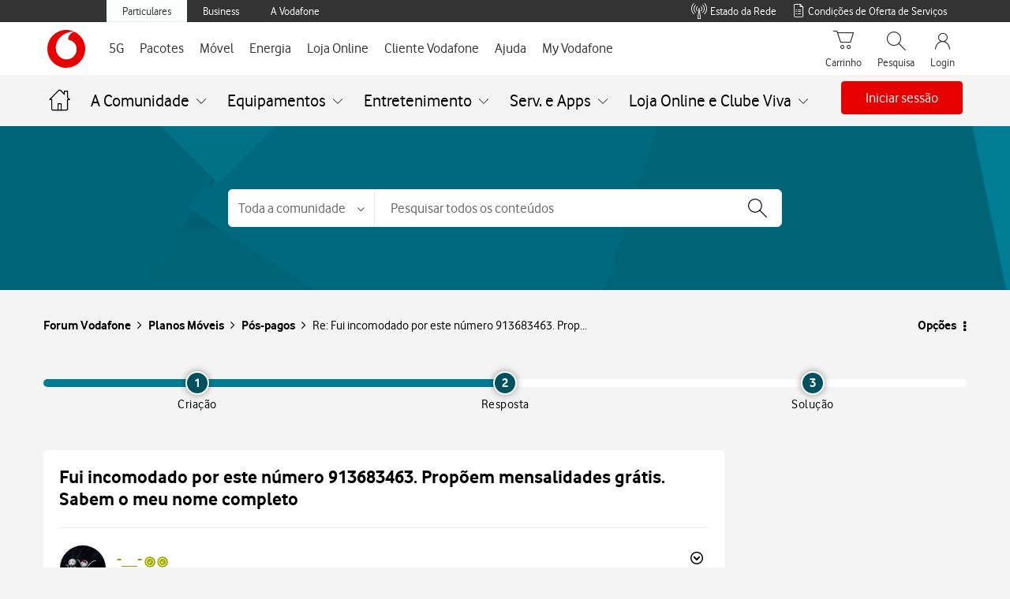

--- FILE ---
content_type: application/javascript
request_url: https://tobi.vodafone.pt/src/main.20bc560e6bdb4d5bb225.js
body_size: 164432
content:
const _0x4e61e8=_0x576b;(function(_0x320431,_0x571ba7){const _0x23f42b={_0x18fbc6:0x180,_0x5ad83c:0x274,_0x42a6b9:0x381},_0x3abb9e=_0x576b,_0x423ce8=_0x320431();while(!![]){try{const _0x2a7008=-parseInt(_0x3abb9e(0x46a))/0x1+-parseInt(_0x3abb9e(0x237))/0x2+-parseInt(_0x3abb9e(_0x23f42b._0x18fbc6))/0x3+parseInt(_0x3abb9e(0x3e0))/0x4*(-parseInt(_0x3abb9e(0x5cc))/0x5)+-parseInt(_0x3abb9e(0x66f))/0x6+parseInt(_0x3abb9e(_0x23f42b._0x5ad83c))/0x7+parseInt(_0x3abb9e(_0x23f42b._0x42a6b9))/0x8*(parseInt(_0x3abb9e(0x56a))/0x9);if(_0x2a7008===_0x571ba7)break;else _0x423ce8['push'](_0x423ce8['shift']());}catch(_0x353cd2){_0x423ce8['push'](_0x423ce8['shift']());}}}(_0x5d99,0x7f66a),(self[_0x4e61e8(0x4f0)]=self['webpackChunk']||[])[_0x4e61e8(0x2f1)]([[0x2258],{0x5:(_0x1b3fcb,_0x2524b3,_0xe88f2e)=>{const _0x218931={_0x2a7a94:0x38d},_0x3c367e=_0x4e61e8;_0xe88f2e['d'](_0x2524b3,{'A':()=>_0x1c3b8f});const _0x1c3b8f={'description':'ZkPnm3srpnJtgYEpIOBG','img':_0x3c367e(_0x218931._0x2a7a94),'hr':_0x3c367e(0x26d)};},0x861:(_0x470e39,_0x361ce1,_0x45ac40)=>{const _0x1cdaaf={_0x1ba1ab:0x410},_0x2cbd21=_0x4e61e8;var _0x2815fd={'./BundleCarousel/BundleCarousel.js':[0x14783,0x1f36,0x1f83],'./CarouselImageVideo/CarouselImageVideo.js':[0x8c90,0x181f],'./CarouselTariffs/CarouselTariffs.js':[0x11cb9,0x3e5,0x18ca,0x201],'./CarouselTrouble/CarouselTrouble.js':[0x9015,0x1a9d],'./CheckAddOns/CheckAddOns.js':[0x8b81,0x3e5,0x23af,0xf00,0x26e2,0x669,0x6c5,0x19f9,0x2071,0x26b8,0x21dd,0x16f5,0x1da1],'./PegaCarousel/PegaCarousel.js':[0x12d41,0x2009],'./SubscribeCancelAddOns/SubscribeCancelAddOns.js':[0x2ac1,0x3e5,0x23af,0xf00,0x26e2,0x669,0x6c5,0x19f9,0x2071,0x26b8,0x21dd,0x16f5,0x17e9,0xe21],'./SubscribeTariffs/SubscribeTariffs.js':[0xdd2d,0xcc6,0x26ff,0x241]};function _0x14b74b(_0x57a929){const _0x3a921d={_0x3e3ee2:0x476},_0x2685ec=_0x576b;if(!_0x45ac40['o'](_0x2815fd,_0x57a929))return Promise[_0x2685ec(0x577)]()['then'](()=>{const _0x81658e=_0x2685ec;var _0x24788b=new Error(_0x81658e(_0x3a921d._0x3e3ee2)+_0x57a929+'\x27');throw _0x24788b[_0x81658e(0x321)]='MODULE_NOT_FOUND',_0x24788b;});var _0x5f422d=_0x2815fd[_0x57a929],_0x37e75c=_0x5f422d[0x0];return Promise['all'](_0x5f422d[_0x2685ec(0x636)](0x1)[_0x2685ec(0x676)](_0x45ac40['e']))[_0x2685ec(0x582)](()=>_0x45ac40(_0x37e75c));}_0x14b74b['keys']=()=>Object['keys'](_0x2815fd),_0x14b74b['id']=0x861,_0x470e39[_0x2cbd21(_0x1cdaaf._0x1ba1ab)]=_0x14b74b;},0x977:(_0x5bd54b,_0x135994,_0x72464e)=>{_0x72464e['d'](_0x135994,{'M':()=>_0x48532c});var _0x596b9e=_0x72464e(0x3934),_0x376236=_0x72464e(0x3c5c),_0x59892a=_0x72464e(0xf724);const _0x57d1a6=(0x0,_0x596b9e['HY'])({'MessageBox':_0x59892a['Ay']}),_0x48532c=(0x0,_0x376236['U1'])({'reducer':_0x57d1a6});},0x9da:(_0x568242,_0x4bf10c,_0x55625f)=>{const _0x2a0c48={_0xef4bf2:0x14a},_0x3393a3={_0x590283:0x4ea,_0x40fa5d:0x3d5,_0x6a5e9c:0x140},_0x1c2961={_0x294b81:0x14a,_0xc6d020:0x266},_0x4fc493={_0x1b5c77:0x34d,_0x1200ea:0x266},_0x16f512={_0x418a3a:0x605,_0x16072f:0x266};function _0x449288(_0x92e7d1,_0x3a2c30){const _0x37ddd0=_0x576b,_0x2bf85a=document['createElement'](_0x37ddd0(_0x16f512._0x418a3a));return _0x2bf85a[_0x37ddd0(0x140)]=_0x92e7d1,null!=_0x3a2c30&&(_0x2bf85a[_0x37ddd0(_0x16f512._0x16072f)]=_0x3a2c30),_0x2bf85a;}function _0x46d675(_0x35bd1c,_0x6b4b15){const _0x4cc97b=_0x576b;let _0x4853e4=document[_0x4cc97b(0x14a)](_0x4cc97b(_0x4fc493._0x1b5c77));return _0x4853e4['className']=_0x35bd1c,null!=_0x6b4b15&&(_0x4853e4[_0x4cc97b(_0x4fc493._0x1200ea)]=_0x6b4b15),_0x4853e4;}function _0x998dda(_0x84b9b7,_0x5dc281){const _0x1e1042=_0x576b;let _0x5ecd7a=document[_0x1e1042(_0x1c2961._0x294b81)]('p');return _0x5ecd7a[_0x1e1042(0x140)]=_0x84b9b7,null!=_0x5dc281&&(_0x5ecd7a[_0x1e1042(_0x1c2961._0xc6d020)]=_0x5dc281),_0x5ecd7a;}function _0x23873c(_0x563196,_0x374c55){const _0x2fd399=_0x576b;-0x1!==_0x563196[_0x2fd399(_0x3393a3._0x590283)](_0x2fd399(0x441))&&(_0x563196=_0x563196[_0x2fd399(_0x3393a3._0x40fa5d)](_0x563196['lastIndexOf'](_0x2fd399(0x441))));const _0x427412=document['createElement']('img');return _0x427412[_0x2fd399(0x2ea)]=_0x563196,null!=_0x374c55&&(_0x427412[_0x2fd399(_0x3393a3._0x6a5e9c)]=_0x374c55),_0x427412;}function _0x5e8f58(_0x4d2560,_0x3d5c18){const _0x17a8a7=_0x576b,_0x16e98b=document[_0x17a8a7(_0x2a0c48._0xef4bf2)]('h4');return _0x16e98b[_0x17a8a7(0x140)]=_0x4d2560,_0x16e98b[_0x17a8a7(0x266)]=_0x3d5c18,_0x16e98b;}function _0x534a61(_0x4c0425,_0x43ee68){const _0x2a07be={_0x586ef2:0x331,_0x509e17:0x699},_0x5cf23f=_0x576b;let _0x1b5b04=document['getElementById'](_0x5cf23f(0x234));const _0x29062a=new MutationObserver(_0x170097=>{const _0x2faf8c=_0x5cf23f;for(let _0x40a12b of _0x170097)if('string'==typeof _0x4c0425){if(_0x1b5b04[_0x2faf8c(_0x2a07be._0x586ef2)](_0x4c0425)&&_0x40a12b[_0x2faf8c(0x264)][0x0]===_0x1b5b04[_0x2faf8c(0x331)](_0x4c0425)[_0x2faf8c(_0x2a07be._0x509e17)]('.containerIM'))return setTimeout(_0x43ee68,0xc8),void _0x29062a[_0x2faf8c(0x606)]();}else{if(_0x40a12b[_0x2faf8c(0x264)][0x0]===_0x4c0425[_0x2faf8c(_0x2a07be._0x509e17)]('.containerIM'))return setTimeout(_0x43ee68,0xc8),void _0x29062a[_0x2faf8c(0x606)]();}});_0x29062a[_0x5cf23f(0x507)](_0x1b5b04,{'attributes':!0x1,'childList':!0x0,'characterData':!0x1});}function _0x55eed7(_0x3bb121){const _0x2aab55={_0x5b4cc3:0x3f2,_0x1e2a22:0x324,_0x25547b:0x2f1,_0x54d5c1:0x64f};if(!_0x3bb121)return[];const _0x658cc=[];return function _0x1b23db(_0x1892f9){const _0x4651b0=_0x576b;if('STYLE'!==_0x1892f9['tagName']){if(_0x1892f9[_0x4651b0(_0x2aab55._0x5b4cc3)]===Node[_0x4651b0(_0x2aab55._0x1e2a22)])_0x658cc[_0x4651b0(_0x2aab55._0x25547b)](_0x1892f9);else{const _0x2550a9=_0x1892f9[_0x4651b0(_0x2aab55._0x54d5c1)]?_0x1892f9['shadowRoot']['childNodes']:_0x1892f9[_0x4651b0(0x559)];for(const _0x8291bc of _0x2550a9)_0x1b23db(_0x8291bc);}}}(_0x3bb121),_0x658cc;}function _0x211f9c(_0x1a320c){const _0x32912e={_0x1c261e:0x2f1};if(!_0x1a320c)return[];const _0x288d8c=[];return function _0x5b1347(_0x50cc4e){const _0x2e2626=_0x576b;if('INPUT'===_0x50cc4e['tagName'])_0x288d8c[_0x2e2626(_0x32912e._0x1c261e)](_0x50cc4e);else{const _0x40e8b2=_0x50cc4e['shadowRoot']?_0x50cc4e[_0x2e2626(0x64f)]['childNodes']:_0x50cc4e[_0x2e2626(0x559)];for(let _0x404304 of _0x40e8b2)_0x5b1347(_0x404304);}}(_0x1a320c),_0x288d8c;}_0x55625f['d'](_0x4bf10c,{'F2':()=>_0x5e8f58,'G1':()=>_0x211f9c,'GY':()=>_0x534a61,'NY':()=>_0x998dda,'VI':()=>_0x46d675,'mF':()=>_0x23873c,'n':()=>_0x449288,'zn':()=>_0x55eed7});},0xb9f:()=>{},0xbff:(_0x14f975,_0x3c05ba,_0x37b770)=>{const _0x48bab7={_0x1d3c8a:0x2f1};_0x37b770['d'](_0x3c05ba,{'Y':()=>_0x224e3f,'a':()=>_0x416573});let _0x58b138=new Array();function _0x416573(_0x1da302,_0x1419da){const _0x214a5e=_0x576b;_0x58b138[_0x214a5e(_0x48bab7._0x1d3c8a)]({'id':_0x1da302,'data':_0x1419da});}function _0x224e3f(_0x49961a){const _0xf30ab4=_0x576b,_0x18c865=_0x58b138[_0xf30ab4(0x1c5)](_0x26c284=>_0x26c284['id']===_0x49961a);return _0x18c865?_0x18c865['data']:null;}},0xe5e:(_0x10b0c1,_0x54bde8,_0x39787b)=>{_0x39787b['d'](_0x54bde8,{'M':()=>_0x319c49});var _0x2198cf=_0x39787b(0x3934),_0xf068c6=_0x39787b(0x3c5c),_0x1522fc=_0x39787b(0x11ff9);const _0x19ca0c=(0x0,_0x2198cf['HY'])({'SwitchNumberButton':_0x1522fc['Ay']}),_0x319c49=(0x0,_0xf068c6['U1'])({'reducer':_0x19ca0c});},0xe62:(_0x52c532,_0x14ee04,_0x820b47)=>{const _0x556f09={_0x3404e2:0x582},_0x14906f={_0xd5b925:0x255,_0x4a9bae:0x3d5,_0x436384:0x166,_0x5bf9eb:0x4b5,_0x431f7b:0x36a,_0x49f7f5:0x657,_0x215661:0x233};_0x820b47['a'](_0x52c532,async(_0x1c6c71,_0x343015)=>{const _0x1dc0bf={_0x5ee274:0x2f9,_0x51eaa9:0x605,_0x2e4235:0x291,_0x553c95:0x234,_0x3fd266:0x464},_0x590e12={_0x3a427c:0x60e,_0x134acf:0x279,_0x450b9b:0x605,_0x9cf276:0x202,_0x35d4c0:0x59e,_0x3b70e7:0x401,_0x432a47:0x44c,_0x588300:0x401,_0x39c460:0x657,_0x53a726:0x464},_0x4114b8={_0x2d16de:0x580,_0x383ed1:0x140,_0x4e0aab:0x2a3,_0x17b30b:0x172,_0x505bcc:0x4ee,_0x5dfbb1:0x484,_0x3507bb:0x401,_0xc4adfa:0x580,_0x1a54bb:0x364,_0x5d2371:0x234},_0x39c78d={_0x11080d:0x305,_0x3afd01:0x305,_0x1b2702:0x580,_0x343329:0x166},_0x9b4ab7=_0x576b;try{_0x820b47['d'](_0x14ee04,{'A':()=>_0x9d9315});var _0xf7a30f=_0x820b47(0x6b63),_0xd30fcc=_0x820b47(0xc723),_0x16e9c1=_0x820b47(0xe2e9),_0x1756bb=_0x820b47(0x14da),_0x4807f7=_0x820b47(0xba31),_0x345062=_0x820b47(0x9f19),_0x167fe4=_0x820b47(0xa035),_0xa9d860=_0x820b47(0x17ca9),_0x3afbee=_0x820b47(0x1172c),_0x1fa4d3=_0x820b47(0x4e82),_0x199b90=_0x820b47(0x15906),_0x39ae1a=_0x820b47(0x9682),_0x320a07=(_0x820b47(0x130bf),_0x820b47(0x179f0),_0x820b47(0x12460)),_0x449698=_0x1c6c71([_0xf7a30f,_0xd30fcc,_0x39ae1a]);[_0xf7a30f,_0xd30fcc,_0x39ae1a]=_0x449698[_0x9b4ab7(_0x556f09._0x3404e2)]?(await _0x449698)():_0x449698;let _0x50a7d4='',_0x5671de=null,_0x594c62=0x0,_0xe1a5cc=0x0;async function _0x9d9315(_0x26690a){const _0x220469=_0x9b4ab7,_0x421d96=_0x26690a[0x0];_0x421d96['type']||(_0x421d96[_0x220469(0x580)]=_0x220469(0x583));try{_0x421d96[_0x220469(0x580)][_0x220469(_0x39c78d._0x11080d)](_0x220469(0x379))?await _0x4da49c(_0x421d96):_0x421d96[_0x220469(0x580)][_0x220469(_0x39c78d._0x3afd01)](_0x220469(0x166))&&await _0x1159f4(_0x26690a);}catch{_0x278378(_0x421d96[_0x220469(0x580)],_0x421d96[_0x220469(_0x39c78d._0x1b2702)][_0x220469(0x305)](_0x220469(_0x39c78d._0x343329))?_0x26690a:_0x421d96);}}async function _0x4da49c(_0x5be267){const _0x2f7d9c=_0x9b4ab7,_0x407c3c=_0x5be267['type']['includes']('#UPDATE');let _0x46c18f=_0x5be267[_0x2f7d9c(_0x4114b8._0x2d16de)]['substring'](0x6);if(_0x407c3c)return _0x46c18f=_0x46c18f[_0x2f7d9c(0x636)](0x0,-0x7),await _0x820b47(0xd02e)('./'+_0x46c18f+'/'+_0x46c18f+'.tsx'),((0x0,_0x345062['pc'])(_0x5be267),void _0x167fe4['M']['dispatch']((0x0,_0x199b90['he'])({'card':_0x5be267})));const _0x1ed420=await _0x820b47(0xd02e)('./'+_0x46c18f+'/'+_0x46c18f+_0x2f7d9c(0x279)),_0xeeb4ec=document[_0x2f7d9c(0x14a)](_0x2f7d9c(0x605));_0xeeb4ec[_0x2f7d9c(_0x4114b8._0x383ed1)]='containerIM';let _0x10b067=(0x0,_0x345062['mZ'])(_0x5be267);(0x0,_0x345062['pc'])(_0x5be267);const _0x22240e=_0x594c62++;_0x167fe4['M'][_0x2f7d9c(0x436)]((0x0,_0x199b90['B2'])(_0x22240e));const _0x55b0fb=(0x0,_0x1756bb[_0x2f7d9c(_0x4114b8._0x4e0aab)])(_0xeeb4ec);try{_0x5be267[_0x2f7d9c(_0x4114b8._0x17b30b)]=JSON[_0x2f7d9c(_0x4114b8._0x505bcc)](_0x5be267['description']),_0x10b067||(_0x10b067=(0x0,_0x345062['AN'])(_0x5be267[_0x2f7d9c(0x172)]));}catch{}_0x55b0fb['render']((0x0,_0x320a07[_0x2f7d9c(0x2cb)])(_0x320a07[_0x2f7d9c(_0x4114b8._0x5dfbb1)],{'children':[_0x10b067?(0x0,_0x320a07[_0x2f7d9c(_0x4114b8._0x3507bb)])(_0x39ae1a['A'],{'message':_0x10b067,'type':_0x2f7d9c(0x44c)}):'',(0x0,_0x320a07[_0x2f7d9c(0x401)])(_0x3afbee['Kq'],{'store':_0x167fe4['M'],'children':(0x0,_0x320a07['jsx'])(_0x4807f7['tH'],{'children':(0x0,_0x320a07['jsx'])(_0x1ed420[_0x2f7d9c(0x657)],{'card':_0x5be267,'id':_0x22240e})})})]})),(0x0,_0xf7a30f['Ux'])(),_0x2f7d9c(0x291)!==_0x5be267[_0x2f7d9c(_0x4114b8._0xc4adfa)]&&document[_0x2f7d9c(_0x4114b8._0x1a54bb)](_0x2f7d9c(_0x4114b8._0x5d2371))['appendChild'](_0xeeb4ec);}async function _0x1159f4(_0x287add){const _0x311cdd=_0x9b4ab7,[_0x2c3abd,_0x2d0e9e]=_0x287add[0x0]['type']['replace'](_0x311cdd(0x166),'')[_0x311cdd(_0x590e12._0x3a427c)]('#'),_0x3d59af=await _0x820b47(0x15df2)('./'+_0x2c3abd+'/'+_0x2c3abd+_0x311cdd(_0x590e12._0x134acf)),_0x349580=document[_0x311cdd(0x14a)](_0x311cdd(_0x590e12._0x450b9b));_0x349580[_0x311cdd(0x140)]=_0x311cdd(_0x590e12._0x9cf276);let _0x1e5a70=(0x0,_0x345062['mZ'])(_0x287add[0x0]);for(const _0x4deedb of _0x287add)(0x0,_0x345062['pc'])(_0x4deedb);const _0x2abb98=_0xe1a5cc++;_0xa9d860['M'][_0x311cdd(0x436)]((0x0,_0x1fa4d3['$z'])(_0x2abb98));const _0x218a33=(0x0,_0x1756bb[_0x311cdd(0x2a3)])(_0x349580);try{_0x287add[_0x311cdd(_0x590e12._0x35d4c0)]((_0x254cd5,_0x2335df)=>{const _0x4e8826=_0x311cdd;_0x254cd5['description']=JSON[_0x4e8826(0x4ee)](_0x254cd5[_0x4e8826(0x172)]),_0x1e5a70||0x0!==_0x2335df||(_0x1e5a70=(0x0,_0x345062['AN'])(_0x254cd5['description']));});}catch{}_0x218a33['render']((0x0,_0x320a07['jsxs'])(_0x320a07[_0x311cdd(0x484)],{'children':[_0x1e5a70?(0x0,_0x320a07[_0x311cdd(_0x590e12._0x3b70e7)])(_0x39ae1a['A'],{'message':_0x1e5a70,'type':_0x311cdd(_0x590e12._0x432a47)}):'',(0x0,_0x320a07[_0x311cdd(_0x590e12._0x3b70e7)])(_0x3afbee['Kq'],{'store':_0xa9d860['M'],'children':(0x0,_0x320a07[_0x311cdd(_0x590e12._0x588300)])(_0x4807f7['tH'],{'children':(0x0,_0x320a07['jsx'])(_0x3d59af[_0x311cdd(_0x590e12._0x39c460)],{'carousel':_0x287add,'id':_0x2abb98,'size':_0x2d0e9e})})})]})),(0x0,_0xf7a30f['Ux'])(),document[_0x311cdd(0x364)]('chat-conversation')[_0x311cdd(_0x590e12._0x53a726)](_0x349580);}function _0x125af5(_0x38e9f1,_0x459354,_0x451ecb){const _0x54decb=_0x9b4ab7;(0x0,_0xf7a30f['Ux'])();const _0x439d3c=document[_0x54decb(0x14a)](_0x54decb(0x605));_0x439d3c[_0x54decb(0x140)]=_0x54decb(_0x1dc0bf._0x5ee274);const _0x2d9d4f=document[_0x54decb(0x14a)](_0x54decb(_0x1dc0bf._0x51eaa9));if(_0x2d9d4f[_0x54decb(0x140)]='CardHolder',_0x439d3c['appendChild'](_0x2d9d4f),Array['isArray'](_0x459354)){(0x0,_0xd30fcc['Wq'])(_0x2d9d4f,_0x459354[0x0]);for(const _0x46c160 of _0x459354)(0x0,_0x345062['pc'])(_0x46c160);}else(0x0,_0xd30fcc['Wq'])(_0x2d9d4f,_0x459354),(0x0,_0x345062['pc'])(_0x459354);_0x451ecb['draw'](_0x2d9d4f,_0x459354),_0x54decb(_0x1dc0bf._0x2e4235)!==_0x459354[_0x54decb(0x580)]&&document[_0x54decb(0x364)](_0x54decb(_0x1dc0bf._0x553c95))[_0x54decb(_0x1dc0bf._0x3fd266)](_0x439d3c),_0x50a7d4=_0x38e9f1,_0x5671de=_0x451ecb;}async function _0x278378(_0x400440,_0x329a9c){const _0x1a72fd=_0x9b4ab7;let _0x1b7b5e,_0x2e13d2=!0x1;if(null==_0x400440||0x0==_0x400440[_0x1a72fd(_0x14906f._0xd5b925)]||_0x1a72fd(0x2cd)!=typeof _0x400440)return;_0x400440[_0x1a72fd(0x2d6)](_0x1a72fd(0x379))?(_0x1b7b5e=_0x1a72fd(0x669),_0x400440=_0x400440[_0x1a72fd(_0x14906f._0x4a9bae)](0x6)):_0x400440['includes'](_0x1a72fd(_0x14906f._0x436384))&&(_0x1b7b5e='CAROUSEL',_0x400440=_0x400440[_0x1a72fd(_0x14906f._0x4a9bae)](0xa));let _0x9e3c0e=_0x400440['toLowerCase']();if(_0x9e3c0e[_0x1a72fd(0x561)](_0x1a72fd(0x24e))&&(_0x2e13d2=!0x0,_0x9e3c0e=(_0x400440=_0x400440['substring'](0x0,_0x9e3c0e[_0x1a72fd(0x255)]-0x7))[_0x1a72fd(_0x14906f._0x5bf9eb)]()),_0x1a72fd(0x669)===_0x1b7b5e)_0x34f919(_0x9e3c0e,_0x2e13d2,_0x329a9c,new(await _0x820b47(0x1f95)('./'+_0x400440+'/'+_0x400440+_0x1a72fd(_0x14906f._0x431f7b)))[(_0x1a72fd(0x657))]()['getClass']());else _0x1a72fd(0x3cc)===_0x1b7b5e&&_0x34f919(_0x9e3c0e,_0x2e13d2,_0x329a9c,new(await _0x820b47(0x861)('./'+_0x400440+'/'+_0x400440+'.js'))[(_0x1a72fd(_0x14906f._0x49f7f5))]()[_0x1a72fd(_0x14906f._0x215661)]());}function _0x34f919(_0x358ab4,_0x429a9f,_0x14b8a5,_0x47d870){const _0x1f4ee9=_0x9b4ab7;if(_0x429a9f){if(_0x1f4ee9(0x18e)!==_0x16e9c1['A'])try{_0x50a7d4===_0x358ab4&&((0x0,_0x345062['pc'])(_0x14b8a5),_0x5671de[_0x1f4ee9(0x29b)](_0x14b8a5));}catch(_0x28fc64){}}else try{_0x125af5(_0x358ab4,_0x14b8a5,new _0x47d870());}catch(_0x467e8e){}}_0x343015();}catch(_0x4ba067){_0x343015(_0x4ba067);}});},0x103f:(_0x4e2d58,_0x5706ca,_0x29d765)=>{const _0x5768c7={_0x55d1d3:0x582,_0x173e26:0x582},_0x29784b=_0x4e61e8;var _0x5a7fc5={'./login-page.vodafone.css':[0x6328,0x1508],'./login-page.white.css':[0x3ff,0x3ff],'./login-page.yorn.css':[0x1682,0x1682]};function _0x350385(_0x344ebb){const _0x4ac6ea={_0x5985a8:0x20d},_0x55173e=_0x576b;if(!_0x29d765['o'](_0x5a7fc5,_0x344ebb))return Promise['resolve']()[_0x55173e(_0x5768c7._0x55d1d3)](()=>{const _0x354b47=_0x55173e;var _0x2f29e8=new Error('Cannot\x20find\x20module\x20\x27'+_0x344ebb+'\x27');throw _0x2f29e8[_0x354b47(0x321)]=_0x354b47(_0x4ac6ea._0x5985a8),_0x2f29e8;});var _0x32aaed=_0x5a7fc5[_0x344ebb],_0x31caa1=_0x32aaed[0x0];return _0x29d765['e'](_0x32aaed[0x1])[_0x55173e(_0x5768c7._0x173e26)](()=>_0x29d765(_0x31caa1));}_0x350385[_0x29784b(0x2b2)]=()=>Object[_0x29784b(0x2b2)](_0x5a7fc5),_0x350385['id']=0x103f,_0x4e2d58[_0x29784b(0x410)]=_0x350385;},0x109e:(_0x32738,_0x12578b,_0x5775a4)=>{const _0x27800e=_0x4e61e8;_0x32738[_0x27800e(0x410)]=_0x5775a4['p']+_0x27800e(0x5b8);},0x1f95:(_0x24744a,_0x56d03e,_0x13c13d)=>{const _0x276b82={_0x78b0fc:0x410},_0x5a1177={_0x4ef8b0:0x582,_0x1a74f4:0x676},_0xa44348={_0xfbae50:0x321,_0x115775:0x20d},_0x41895b=_0x4e61e8;var _0x30dc98={'./AccessPortfolio/AccessPortfolio.js':[0x15a01,0xcd9],'./AccordionDisclaimer/AccordionDisclaimer.js':[0xf7c1,0x21f6,0xfa1],'./AddOns/AddOns.js':[0x2f75,0x15f5],'./AddOnsMessage/AddOnsMessage.js':[0xcc59,0x1c7a,0xb4f,0x1299],'./BundleBillingForm/BundleBillingForm.js':[0xf57d,0x11f6,0x1a2e,0x1679,0xfad,0x71c],'./BundleCustomerForm/BundleCustomerForm.js':[0xfc0b,0x1e7],'./BundleDetails/BundleDetails.js':[0x160d9,0x1f36,0x16f1,0xae4],'./BundleSummary/BundleSummary.js':[0xf179,0x1de9,0x19bc],'./CanaisPremium/CanaisPremium.js':[0x12c1,0x11f6,0x1c7a,0x1a2e,0xae9,0x71c],'./CardErro/CardErro.js':[0x178db,0x217f],'./CardEstadoPortabilidade/CardEstadoPortabilidade.js':[0x17309,0x17b9],'./CardIBAN/CardIBAN.js':[0x28af,0x11f6,0x1a2e,0x1679,0x76f,0x71c,0xae4],'./CardImageDifferentButtons/CardImageDifferentButtons.js':[0x9f99,0x329],'./CardWithBullets/CardWithBullets.js':[0x8e1d,0x1bb7,0x795],'./CarouselMovelChangeSession/CarouselMovelChangeSession.js':[0x9261,0x3b5],'./ChangeTariff/ChangeTariff.js':[0xbf2f,0x7b7,0xfb3],'./ChangeTariffMessage/ChangeTariffMessage.js':[0x17d11,0xde9],'./CompareTariff/CompareTariff.js':[0x9cdd,0xe8d,0x553],'./Contracts/Contracts.js':[0x136bd,0x1545,0x65d],'./DefaultCard/DefaultCard.js':[0x14c95,0x1b85],'./DirectDebitCancel/DirectDebitCancel.js':[0xe25,0x5a5],'./DirectDebitConsult/DirectDebitConsult.js':[0x13bd5,0x11f6,0xe05,0x184,0x1593],'./DirectDebitInsuccess/DirectDebitInsuccess.js':[0x5fed,0xb4f,0x1fbd],'./DirectDebitSuccess/DirectDebitSuccess.js':[0xcdd3,0x1c7a,0x803],'./FixedPortfolio/FixedPortfolio.js':[0x42d3,0xcb3],'./FormBuilder/FormBuilder.js':[0x65b1,0x11f6,0x1a2e,0xc61,0x4e8,0x71c,0xae4,0xc22],'./InvoiceComparison/InvoiceComparison.js':[0x2545,0xfbd,0x21f6,0x20a7,0x15a8],'./InvoiceRefsAndAEPRefs/InvoiceRefsAndAEPRefs.js':[0xfa15,0x4d],'./InvoicesDD/InvoicesDD.js':[0xb94f,0x1679,0x1f3],'./InvoicesHotlineAmount/InvoicesHotlineAmount.js':[0xfd39,0x22f1],'./InvoicesHotlineTotalAmounts/InvoicesHotlineTotalAmounts.js':[0xce99,0x4f9],'./InvoicesHotlineTotalAmountsAndAEP/InvoicesHotlineTotalAmountsAndAEP.js':[0x51ed,0x261d],'./InvoicesHotlineTotalAmountsAndAEPHotline/InvoicesHotlineTotalAmountsAndAEPHotline.js':[0xc7f,0x1ca7],'./InvoicesHotlineTotalAmountsAndAEPIncumprido/InvoicesHotlineTotalAmountsAndAEPIncumprido.js':[0xd305,0x2605],'./InvoicesOnlyList/InvoicesOnlyList.js':[0xea43,0xd4b],'./InvoicesTotalAmount/InvoicesTotalAmount.js':[0x176a5,0x11f6,0x96d,0x184,0x1593],'./InvoicesTotalAmountAndAEP/InvoicesTotalAmountAndAEP.js':[0x1364d,0x11f6,0x1655,0x184,0x1593],'./ModalBuilder/ModalBuilder.js':[0x6ca3,0x2337],'./MyTariff/MyTariff.js':[0x2083,0xcc6,0xa17],'./NoInvoicesAndAEP/NoInvoicesAndAEP.js':[0xfe67,0x1a17],'./OccurrencesHistory/OccurrencesHistory.js':[0xd93f,0x453,0x93c],'./OnlinePayments/OnlinePayments.js':[0xdf53,0x11f6,0x1609,0x11f7],'./PaymentAgreementInstallment/PaymentAgreementInstallment.js':[0x175c9,0x3a1],'./PaymentAgreementRefs/PaymentAgreementRefs.js':[0x34eb,0x205f],'./PaymentAgreementStatus/PaymentAgreementStatus.js':[0xee63,0x6a3,0x93c,0x22be],'./PegaDetails/PegaDetails.js':[0x87ed],'./PegaDetails2/PegaDetails2.js':[0x694d,0xb3d],'./PegaRefuseReason/PegaRefuseReason.js':[0xe8a9,0x985],'./PrePaidMoves/PrePaidMoves.js':[0xfb5e,0x18ad],'./Quiz/Quiz.js':[0x17aad,0xf3b,0x1975],'./ReSchedulingInstallation/ReSchedulingInstallation.js':[0xc3f5,0x11f6,0xf2d,0x184,0x1593],'./ReSchedulingSupport/ReSchedulingSupport.js':[0xfac5,0x11f6,0x97d,0x184,0x1593],'./SchedulingAddresses/SchedulingAddresses.js':[0x1ae1,0x1b41],'./SchedulingBox/SchedulingBox.js':[0x1d55,0x232e,0x204d],'./SchedulingBoxConfirm/SchedulingBoxConfirm.js':[0xcd8d,0x1795],'./SchedulingBoxSuccess/SchedulingBoxSuccess.js':[0x16fbb,0x139f],'./SchedulingCalendar/SchedulingCalendar.js':[0xcad3,0x11f6,0x8df],'./SchedulingConfirm/SchedulingConfirm.js':[0x54dd,0x785],'./SchedulingFirstDatesCalendar/SchedulingFirstDatesCalendar.js':[0xbe2d,0x2255],'./SchedulingInstallation/SchedulingInstallation.js':[0xa987,0xd1f],'./SchedulingStoreAddressConfirm/SchedulingStoreAddressConfirm.js':[0x364d,0x1d65,0x1489],'./SchedulingStoreAddressSuccess/SchedulingStoreAddressSuccess.js':[0x10759,0x1c7a,0x12d1],'./SchedulingSuccess/SchedulingSuccess.js':[0x30a9,0x11f6,0x399,0x184,0x1593],'./SchedulingSuccessAlt/SchedulingSuccessAlt.js':[0x1120f,0x9f3],'./StatusMessage/StatusMessage.js':[0x4831,0xc99],'./StatusMessageFinal/StatusMessageFinal.js':[0x84ad,0x1644,0x210d],'./StatusMessageFinalEsim/StatusMessageFinalEsim.js':[0xe555,0x1644,0x8b9],'./Stepper/Stepper.js':[0x125d5,0x765],'./SubscribePos2Pos/SubscribePos2Pos.js':[0x11127,0x26ff,0x24e3],'./Timer/Timer.js':[0x1159,0x18a0,0x1ef9],'./TokenFixo/TokenFixo.js':[0x16c61,0x14e9],'./UserDataPermissions/UserDataPermissions.js':[0x63c2,0x1d35],'./VerifyAddress2/VerifyAddress2.js':[0xc3d5,0x1dd],'./eSim/eSim.js':[0x7eff,0xc63],'./eSimSteps/eSimSteps.js':[0x3b01,0x24a6,0x1076]};function _0x36b071(_0x27334a){const _0x5c06da=_0x576b;if(!_0x13c13d['o'](_0x30dc98,_0x27334a))return Promise[_0x5c06da(0x577)]()[_0x5c06da(_0x5a1177._0x4ef8b0)](()=>{const _0x5976c6=_0x5c06da;var _0x2eb53e=new Error(_0x5976c6(0x476)+_0x27334a+'\x27');throw _0x2eb53e[_0x5976c6(_0xa44348._0xfbae50)]=_0x5976c6(_0xa44348._0x115775),_0x2eb53e;});var _0x19c529=_0x30dc98[_0x27334a],_0x29133c=_0x19c529[0x0];return Promise['all'](_0x19c529[_0x5c06da(0x636)](0x1)[_0x5c06da(_0x5a1177._0x1a74f4)](_0x13c13d['e']))[_0x5c06da(_0x5a1177._0x4ef8b0)](()=>_0x13c13d(_0x29133c));}_0x36b071['keys']=()=>Object['keys'](_0x30dc98),_0x36b071['id']=0x1f95,_0x24744a[_0x41895b(_0x276b82._0x78b0fc)]=_0x36b071;},0x221f:(_0x8242a1,_0xb0f63f,_0x59bb73)=>{const _0x400b19={_0x21d80a:0x605,_0x50dfe9:0x2a3,_0xe74b8c:0x470,_0x52ea71:0x66e,_0x58d3d8:0x307};_0x59bb73['a'](_0x8242a1,async(_0x5b1f80,_0xf588c6)=>{const _0x3b3619=_0x576b;try{_0x59bb73['d'](_0xb0f63f,{'U':()=>_0x1cf297});var _0x28017c=_0x59bb73(0x14da),_0x5a4345=_0x59bb73(0x53f8),_0x5a0312=_0x59bb73(0x12460),_0x2ff9b6=_0x5b1f80([_0x5a4345]);function _0x1cf297(_0x543c56){const _0x2c8b37=_0x576b,_0xd99d47=document[_0x2c8b37(0x14a)](_0x2c8b37(_0x400b19._0x21d80a));_0xd99d47['id']=_0x2c8b37(0x164),((0x0,_0x28017c[_0x2c8b37(_0x400b19._0x50dfe9)])(_0xd99d47)[_0x2c8b37(_0x400b19._0xe74b8c)]((0x0,_0x5a0312[_0x2c8b37(0x401)])(_0x5a4345['A'],{'type':_0x543c56})),document[_0x2c8b37(_0x400b19._0x52ea71)][_0x2c8b37(_0x400b19._0x58d3d8)](_0xd99d47));}_0x5a4345=(_0x2ff9b6[_0x3b3619(0x582)]?(await _0x2ff9b6)():_0x2ff9b6)[0x0],_0xf588c6();}catch(_0x3c87e8){_0xf588c6(_0x3c87e8);}});},0x2267:(_0x2b64f2,_0x13d1c3,_0x4c8e14)=>{const _0x106246={_0x55367b:0x1ab,_0x2dee45:0x266},_0x42f28f={_0x2d19a1:0x364,_0x25bd0a:0x1ab};function _0x100503(_0x18f74b){const _0x248fc1=_0x576b,_0x3a1879=document[_0x248fc1(_0x42f28f._0x2d19a1)](_0x248fc1(_0x42f28f._0x25bd0a));_0x3a1879&&(_0x3a1879[_0x248fc1(0x3e3)]=_0x18f74b);}function _0x54b3ee(_0x1f5dd9){_0x100503(_0x1f5dd9),setTimeout(_0xbdd93c,0x2710);}function _0xbdd93c(){const _0x34911b=_0x576b,_0x5a2c5f=document[_0x34911b(0x364)](_0x34911b(_0x106246._0x55367b));_0x5a2c5f&&(_0x5a2c5f[_0x34911b(_0x106246._0x2dee45)]=_0x34911b(0x3a0));}_0x4c8e14['d'](_0x13d1c3,{'Y':()=>_0x100503,'t':()=>_0x54b3ee});},0x22cb:(_0x3398b9,_0xbe10c3,_0x3af909)=>{const _0x940698={_0xabaa95:0x569,_0x58cb3f:0x331},_0x5868e9={_0x29f180:0x542},_0x2ee82e={_0x30271d:0x59e},_0x4dee10={_0x55bfa1:0x313},_0x3ad660={_0x3710d9:0x541},_0x4cf3ac={_0x347b04:0x3d1,_0x38352b:0x307,_0x9ebbee:0x542,_0x45b2cd:0x268,_0x4de74b:0x2dc,_0xf4a9e8:0x2dc,_0xe4298:0x19c};_0x3af909['d'](_0xbe10c3,{'Gk':()=>_0xce8c81,'N2':()=>_0x12f945,'Wx':()=>_0x19bee6});var _0x5d008c=_0x3af909(0xd780),_0x539dac=_0x3af909(0x9da),_0x19239e=_0x3af909(0xbf20),_0x1765cc=_0x3af909(0x117d6);function _0x12f945(_0x5bdf3e,_0x13cd0b={}){const _0x9ee52f={_0x24da91:0x52b},_0xd9d66={_0x138991:0x347},_0x17f0cc={_0x380f6a:0x168},_0xac890e=_0x576b,_0x34cdd6=(0x0,_0x539dac['n'])(_0xac890e(_0x4cf3ac._0x347b04)),_0x341640=(0x0,_0x539dac['n'])(_0xac890e(0x429));_0x341640['classList'][_0xac890e(0x168)]('large'),_0x34cdd6[_0xac890e(_0x4cf3ac._0x38352b)](_0x341640),_0x5bdf3e&&_0x34cdd6[_0xac890e(_0x4cf3ac._0x9ebbee)][_0xac890e(0x168)](_0x5bdf3e,'CarouselContainer');const _0x5df154=new _0x5d008c['A'](_0x34cdd6,{'spaceBetween':0xa,'centeredSlidesBounds':!0x0,'slidesPerView':_0xac890e(_0x4cf3ac._0x45b2cd),'loop':!0x1,'mousewheel':!0x0,'initialSlide':0x0,..._0x13cd0b}),_0x41c7f=_0x5df154[_0xac890e(_0x4cf3ac._0x4de74b)];return _0x5df154[_0xac890e(_0x4cf3ac._0xf4a9e8)]=_0x287535=>{const _0x237de2=_0xac890e;_0x287535['classList'][_0x237de2(_0x17f0cc._0x380f6a)](_0x237de2(0x252)),_0x41c7f(_0x287535);},_0x5df154[_0xac890e(_0x4cf3ac._0xe4298)]=(_0x5ad44e,_0x114ae5)=>{const _0x5a4717=_0xac890e;_0x114ae5&&_0x5df154['el'][_0x5a4717(_0x9ee52f._0x24da91)](_0x5ad44e)[_0x5a4717(0x59e)](_0x2be69c=>{const _0x5d046b=_0x5a4717;_0x2be69c[_0x5d046b(0x4e3)](_0x5d046b(_0xd9d66._0x138991),_0x114ae5),_0x2be69c[_0x5d046b(0x4e3)](_0x5d046b(0x3fa),_0x114ae5);});},_0x5df154;}function _0x2362d9(_0x32987d){const _0x1745d7=_0x576b;let _0x4fd168=0x0;_0x32987d['slides'][_0x1745d7(_0x2ee82e._0x30271d)](_0x52de67=>{const _0x558196=_0x1745d7;_0x4fd168=_0x52de67[_0x558196(_0x3ad660._0x3710d9)]>_0x4fd168?_0x52de67[_0x558196(_0x3ad660._0x3710d9)]:_0x4fd168;}),_0x32987d[_0x1745d7(0x3b7)]['forEach'](_0x36a604=>{const _0x54e563=_0x1745d7;_0x36a604['style'][_0x54e563(_0x4dee10._0x55bfa1)]=_0x4fd168+'px';});}function _0xce8c81(_0x1c2ffb){const _0x1d15c4={_0x33647:0x59e},_0x455822=_0x576b;if('PT'!==(0x0,_0x1765cc['Z0'])()){if(_0x1c2ffb['el'][_0x455822(0x699)](_0x455822(0x276))[_0x455822(_0x5868e9._0x29f180)][_0x455822(0x560)](_0x455822(0x532)))new MutationObserver(function(_0x33c744){const _0xe1f9c={_0x30f24e:0x2de,_0x46e9f2:0x1cc},_0x2186ae=_0x455822;_0x33c744[_0x2186ae(_0x1d15c4._0x33647)](_0x2c48ce=>{const _0x47d6c9=_0x2186ae;/\bhidden\b/[_0x47d6c9(_0xe1f9c._0x30f24e)](_0x2c48ce[_0x47d6c9(_0xe1f9c._0x46e9f2)])&&!_0x2c48ce[_0x47d6c9(0x6aa)][_0x47d6c9(0x542)]['contains'](_0x47d6c9(0x532))&&_0x2362d9(_0x1c2ffb);});})[_0x455822(0x507)](_0x1c2ffb['el'][_0x455822(0x699)]('.containerIM'),{'attribute':!0x0,'attributeOldValue':!0x0});else _0x2362d9(_0x1c2ffb);}else _0x2362d9(_0x1c2ffb);}function _0x19bee6(_0x1ec18c){const _0x10ccd4=_0x576b,_0x1c7328=_0x1ec18c[_0x10ccd4(0x3b7)][0x0],_0x18a790=(0x0,_0x539dac['n'])(_0x10ccd4(0x146)),_0x5f12d4='<dotlottie-player\x20src='+_0x19239e+_0x10ccd4(0x31c);_0x18a790[_0x10ccd4(_0x940698._0xabaa95)](_0x10ccd4(0x17e),_0x5f12d4),_0x1c7328[_0x10ccd4(0x307)](_0x18a790),_0x1c7328[_0x10ccd4(_0x940698._0x58cb3f)](_0x10ccd4(0x505))&&_0x1c7328['append'](_0x1c7328[_0x10ccd4(0x331)](_0x10ccd4(0x505)));}},0x2700:(_0x150178,_0x2e1bdf,_0x4f325c)=>{const _0x371a3c={_0x1ce114:0x582,_0x665bd5:0x607,_0x583f15:0x1dc,_0x263d20:0x4e3,_0x5a6fa5:0x641,_0x25b10d:0x14a,_0x11c510:0x3dd,_0x2000d5:0x2a3,_0x3caf45:0x4a8,_0x4161da:0x557,_0x2ad3ec:0x639,_0x1a26d6:0x306,_0x56ffbe:0x42e,_0x113f8e:0x1d1,_0x64235e:0x250};_0x4f325c['a'](_0x150178,async(_0x43fb7e,_0x4a2727)=>{const _0x5aec2f={_0x5e4959:0x331,_0x3a8f5e:0x2c0,_0x510166:0x695,_0x578fc9:0x653,_0x2f49e2:0x4f1,_0x243596:0x3dd},_0x5f428f={_0x545ca9:0x572},_0x3d596d=_0x576b;try{var _0x33c5e0=_0x4f325c(0x123c4),_0x416ac6=(_0x4f325c(0x160cd),_0x4f325c(0x113f5),_0x4f325c(0x1142a)),_0x2d79f6=_0x4f325c(0x10134),_0x503128=_0x4f325c(0x3644),_0x41b0c3=_0x4f325c(0x1814c),_0x2cd2d5=_0x4f325c(0x8f6a),_0x43fbd3=_0x4f325c(0x1181a),_0x550eed=_0x4f325c(0x176f3),_0x5a51f5=_0x4f325c(0x58ec),_0x404cd0=_0x4f325c(0x4c68),_0x40d091=_0x4f325c(0x4b78),_0xbdb0d=_0x4f325c(0xd47f),_0x2e213d=_0x4f325c(0x498c),_0x432ead=_0x4f325c(0x14da),_0x502b46=_0x4f325c(0xd468),_0x5efc66=_0x4f325c(0x12460),_0x5a51c2=_0x43fb7e([_0x416ac6,_0x2d79f6,_0x503128,_0x41b0c3,_0x2cd2d5,_0x43fbd3,_0x550eed,_0x5a51f5,_0x404cd0,_0x40d091,_0xbdb0d]);[_0x416ac6,_0x2d79f6,_0x503128,_0x41b0c3,_0x2cd2d5,_0x43fbd3,_0x550eed,_0x5a51f5,_0x404cd0,_0x40d091,_0xbdb0d]=_0x5a51c2[_0x3d596d(_0x371a3c._0x1ce114)]?(await _0x5a51c2)():_0x5a51c2,window['$']=window[_0x3d596d(0x686)]=_0x33c5e0,_0x3d596d(0x641)===_0x416ac6['PA']?_0x4f325c['e'](0x2374)['then'](_0x4f325c[_0x3d596d(0x61b)](_0x4f325c,0x4a84)):_0x3d596d(0x360)===_0x416ac6['PA']?_0x4f325c['e'](0x1f4f)[_0x3d596d(0x582)](_0x4f325c[_0x3d596d(0x61b)](_0x4f325c,0x18c)):'Vodafone'===_0x416ac6['PA']&&_0x4f325c['e'](0x119)[_0x3d596d(0x582)](_0x4f325c['bind'](_0x4f325c,0x7649));let _0x70bbed=_0x3d596d(0x641)===_0x416ac6['PA']?_0x3d596d(0x2b6):_0x3d596d(0x26f);if(_0x3d596d(_0x371a3c._0x665bd5)!==_0x416ac6['rE']&&(window[_0x3d596d(0x4e3)](_0x3d596d(_0x371a3c._0x583f15),()=>{const _0x20cf90=_0x3d596d;(0x0,_0x550eed['cs'])(!0x0),window[_0x20cf90(0x572)]('unload',_0x550eed['cs']),(0x0,_0x40d091['iJ'])(),window[_0x20cf90(_0x5f428f._0x545ca9)]('unload',_0x40d091['iJ']);}),window['addEventListener']('unload',_0x550eed['cs']),window[_0x3d596d(_0x371a3c._0x263d20)]('unload',_0x40d091['iJ'])),_0x3d596d(_0x371a3c._0x665bd5)===_0x416ac6['rE']&&(_0x3d596d(_0x371a3c._0x5a6fa5)===_0x416ac6['PA']?(0x0,_0x41b0c3['h0'])():_0x3d596d(0x306)===_0x416ac6['PA']&&((0x0,_0x404cd0['_g'])(_0x416ac6['D_']),(0x0,_0x550eed['my'])(_0x416ac6['D_']))),'Vodafone'===_0x416ac6['PA']&&!_0x2e213d['p4']&&!_0x2e213d['Fr']){const _0x5e3b87=document[_0x3d596d(_0x371a3c._0x25b10d)](_0x3d596d(0x605));_0x5e3b87[_0x3d596d(_0x371a3c._0x11c510)]['display']=_0x3d596d(0x191),((0x0,_0x432ead[_0x3d596d(_0x371a3c._0x2000d5)])(_0x5e3b87)['render']((0x0,_0x5efc66[_0x3d596d(0x401)])(_0x502b46['A'],{})),document[_0x3d596d(0x66e)]['append'](_0x5e3b87));}function _0x52680f(){const _0x5b4443=_0x3d596d;document[_0x5b4443(_0x5aec2f._0x5e4959)]('meta[name=viewport]')[_0x5b4443(_0x5aec2f._0x3a8f5e)](_0x5b4443(_0x5aec2f._0x510166),_0x5b4443(_0x5aec2f._0x578fc9)),document[_0x5b4443(_0x5aec2f._0x2f49e2)][_0x5b4443(_0x5aec2f._0x243596)][_0x5b4443(0x42e)]('--vh',0.01*window['innerHeight']+'px');}_0x416ac6['yT']?_0x5a51f5['Oo']?_0x5a51f5['Qh']?(0x0,_0x43fbd3['V'])(_0x5a51f5['Qh']):(0x0,_0x43fbd3['Wj'])():((0x0,_0x43fbd3['yp'])(),(0x0,_0x43fbd3['Wj'])(),(0x0,_0x2cd2d5['M'])(_0x3d596d(_0x371a3c._0x3caf45)+_0x70bbed+_0x3d596d(0x65b))):((0x0,_0x43fbd3['Wj'])(),(0x0,_0x2cd2d5['M'])('Olá,\x20eu\x20sou\x20o\x20'+_0x70bbed+',\x20em\x20que\x20posso\x20ajudar?')),document['documentElement'][_0x3d596d(0x3dd)]['setProperty']('--page-height',_0x3d596d(_0x371a3c._0x4161da)),/iPhone|iPad|iPod/i[_0x3d596d(0x518)](navigator[_0x3d596d(_0x371a3c._0x2ad3ec)])?_0x3d596d(0x607)===_0x416ac6['rE']&&_0x3d596d(_0x371a3c._0x1a26d6)===_0x416ac6['PA']?document[_0x3d596d(0x4f1)][_0x3d596d(_0x371a3c._0x11c510)][_0x3d596d(_0x371a3c._0x56ffbe)](_0x3d596d(_0x371a3c._0x113f8e),_0x3d596d(0x350)):(_0x52680f(),window[_0x3d596d(_0x371a3c._0x263d20)](_0x3d596d(0x250),_0x52680f)):/Android|webOS|BlackBerry|Windows Phone/i['exec'](navigator[_0x3d596d(0x639)])&&(_0x52680f(),window[_0x3d596d(_0x371a3c._0x263d20)](_0x3d596d(_0x371a3c._0x64235e),_0x52680f)),(0x0,_0xbdb0d['vN'])(),_0x4a2727();}catch(_0x68fc67){_0x4a2727(_0x68fc67);}});},0x2fa6:(_0xf691f,_0x452b69,_0x1762d1)=>{const _0x529360={_0xa4fa38:0x410},_0x49356d=_0x4e61e8;_0xf691f[_0x49356d(_0x529360._0xa4fa38)]=_0x1762d1['p']+_0x49356d(0x53d);},0x3156:(_0x1ee039,_0x408394,_0x2b2e19)=>{const _0x44ea43={_0x681bff:0x2d9,_0x22d447:0x2ee,_0x568376:0x14d,_0x28d55a:0x189,_0xe140c2:0x4fb,_0x4d7117:0x150,_0xe63b48:0x187,_0x3f2bc6:0x58b,_0x32438f:0x5c7,_0x5945fa:0x4f5,_0x5bcc29:0x247,_0x4af1fd:0x2d5,_0x3f1f4c:0x3e5,_0x18695b:0x200,_0x1a2347:0x580,_0x4e3789:0x467,_0xdda84d:0x143,_0x1fe480:0x223,_0x1c3655:0x539},_0x236370={_0x21ced6:0x236},_0x3bb51b={_0x470632:0x64f,_0x3f567e:0x2ee,_0x404eb5:0x64f,_0x308dc1:0x331,_0x3c5f25:0x189},_0x4c3891={_0x498bf9:0x256,_0x39377d:0x4fb,_0x4a94bb:0x4e3,_0x44cc97:0x223,_0x5c2552:0x61b,_0x360101:0x189,_0x39c8c4:0x5da,_0x17935e:0x68a,_0x341697:0x2c0,_0x3f6fde:0x328,_0x22fbb4:0x23a,_0x57a3c3:0x13c,_0xb47b5c:0x64f,_0x4a4f1:0x15b,_0x5d0576:0x359,_0x3c1e5a:0x6b3,_0x290608:0x2d4,_0x2b4a09:0x189,_0xa7c010:0x189,_0x4c926c:0x580,_0x4b1669:0x588},_0x1426a0={_0x38b51f:0x542,_0x342a34:0x14d,_0x577cdb:0x630},_0x4be794={_0x404bf1:0x14d,_0xa7c4d1:0x3eb,_0x47df19:0x331,_0x58a562:0x3eb,_0x3b7c71:0x168,_0x210068:0x55e,_0x35a980:0x4da},_0x4ef4ca={_0x1777da:0x14d,_0x25c339:0x331,_0x2833ab:0x2ea,_0x478f20:0x542,_0x2ccf05:0x307,_0x4d6784:0x4b3},_0x18739e={_0x12af13:0x2ee,_0x48ea54:0x14d,_0x111502:0x53b,_0x44b573:0x542,_0x16e6b3:0x168,_0x43af04:0x465,_0x42d480:0x2fb,_0x2e3125:0x439,_0x3b99e6:0x467},_0x4f6b77={_0xa841ec:0x189,_0x17d3f1:0x236},_0x12810d={_0x52e1aa:0x2ee,_0x1c9eab:0x289},_0x284454={_0x239191:0x2ee,_0x44f91d:0x331},_0xd13115={_0x357971:0x189,_0x503b1a:0x3dd,_0x4d2b42:0x474},_0x14670a={_0x380845:0x150};_0x2b2e19['a'](_0x1ee039,async(_0x4cb347,_0x122e3c)=>{const _0x142249={_0x5d375d:0x189,_0x4d5ee6:0x236,_0x2cb8eb:0x336,_0x4bab00:0x2db},_0x16f68e={_0x3b095b:0x2d6},_0x295f61={_0x295d2f:0x255,_0xd6c241:0x636,_0xb347fd:0x13c},_0x48bd8d={_0x128da5:0x542,_0x129ec8:0x560,_0x2ae39a:0x630,_0x118204:0x2ee,_0x2b9cdd:0x289,_0x214acc:0x341,_0xdf9cac:0x1d5,_0x12ef34:0x341},_0x1b0a9d={_0x47a2c9:0x331,_0x351b14:0x480,_0xc643fc:0x14d,_0x2c7146:0x619,_0x1b65b6:0x53b},_0x461c45={_0x2d8fe4:0x307,_0x158aed:0x2ee,_0x177087:0x307},_0x9002e6={_0x58166a:0x331,_0x12d2b6:0x480,_0x3f04e6:0x307},_0x1c6e86={_0x58d3be:0x168,_0x513cd1:0x67c,_0x3fb49f:0x16b,_0x410484:0x14d,_0xa1a9c1:0x307},_0x3912a6={_0x51be1d:0x189,_0x113108:0x168,_0x49d1e7:0x630},_0xb64759={_0x565f25:0x331,_0x2840aa:0x2c8,_0x3981f1:0x630},_0x2daa41={_0x292664:0x2ee,_0x4e9ae5:0x331,_0x3fac36:0x2ee},_0x22c5c1={_0x4fc4a2:0x13e},_0xe394e3={_0x39236f:0x14d},_0x170f78={_0x1e19de:0x13c},_0x4b0a29={_0x20bc4a:0x4ae,_0xd512c0:0x2ee,_0x4a0555:0x471},_0x538fbd=_0x576b;try{var _0x440ba6=_0x2b2e19(0x9da),_0x32623f=_0x2b2e19(0x8d5f),_0x3a7ce5=_0x2b2e19(0xb1eb),_0x528164=_0x2b2e19(0xc8c3),_0x5dea79=_0x2b2e19(0xc08a),_0x1cf4fe=_0x2b2e19(0x64c2),_0x2f8345=_0x4cb347([_0x1cf4fe]);_0x1cf4fe=(_0x2f8345['then']?(await _0x2f8345)():_0x2f8345)[0x0];const _0xa84d05=document[_0x538fbd(0x14a)](_0x538fbd(0x3ae));_0xa84d05[_0x538fbd(0x266)]=_0x538fbd(_0x44ea43._0x681bff)+_0x528164['A']['toString']()+_0x538fbd(0x629);class _0x40ab5f extends HTMLElement{[_0x538fbd(_0x44ea43._0x22d447)];[_0x538fbd(_0x44ea43._0x568376)];[_0x538fbd(_0x44ea43._0x28d55a)];[_0x538fbd(_0x44ea43._0xe140c2)];[_0x538fbd(0x239)];[_0x538fbd(0x13e)];[_0x538fbd(0x13c)];[_0x538fbd(_0x44ea43._0x4d7117)];[_0x538fbd(0x59d)]=[_0x538fbd(_0x44ea43._0xe63b48),'MOBILE',_0x538fbd(_0x44ea43._0x3f2bc6),'PHONE','NIF'];set[_0x538fbd(_0x44ea43._0x32438f)](_0xdce6d5){const _0x4f2c4a=_0x538fbd,_0x3f477b=document[_0x4f2c4a(0x14a)]('label');_0x3f477b[_0x4f2c4a(0x542)][_0x4f2c4a(0x168)](_0x4f2c4a(_0x4b0a29._0x20bc4a)),_0x3f477b['innerHTML']=_0xdce6d5,this[_0x4f2c4a(_0x4b0a29._0xd512c0)][_0x4f2c4a(_0x4b0a29._0x4a0555)](_0x3f477b);}set[_0x538fbd(_0x44ea43._0x5945fa)](_0x5b3df9){const _0x2afeb7=_0x538fbd;this[_0x2afeb7(_0x170f78._0x1e19de)]=_0x5b3df9;}get['inputContainer'](){const _0x1d2f6a=_0x538fbd;return this[_0x1d2f6a(_0xe394e3._0x39236f)];}get[_0x538fbd(0x4f5)](){return this['maxLengthVar'];}set['minLength'](_0x1ab968){const _0x3c77c1=_0x538fbd;this[_0x3c77c1(0x150)]=_0x1ab968;}get['minLength'](){const _0x715a84=_0x538fbd;return this[_0x715a84(_0x14670a._0x380845)];}set[_0x538fbd(0x13b)](_0x173060){const _0x1dab72=_0x538fbd;this[_0x1dab72(_0x22c5c1._0x4fc4a2)]=_0x173060;}get['maxValue'](){const _0x2adf47=_0x538fbd;return this[_0x2adf47(0x13e)];}set[_0x538fbd(0x221)](_0x485428){this['minValueVar']=_0x485428;}get[_0x538fbd(0x221)](){const _0x504653=_0x538fbd;return this[_0x504653(0x239)];}set[_0x538fbd(0x2d2)](_0x4b943d){const _0x13adeb=_0x538fbd;this[_0x13adeb(0x189)][_0x13adeb(0x2c0)](_0x13adeb(0x2d2),_0x4b943d);}set['inputBorder'](_0x1d09da){const _0x4735b9=_0x538fbd;this[_0x4735b9(_0xd13115._0x357971)][_0x4735b9(_0xd13115._0x503b1a)][_0x4735b9(_0xd13115._0x4d2b42)]=_0x1d09da?'':'none';}set[_0x538fbd(_0x44ea43._0x5bcc29)](_0xd885b){const _0x1fb7b9=_0x538fbd;this[_0x1fb7b9(_0x2daa41._0x292664)][_0x1fb7b9(_0x2daa41._0x4e9ae5)](_0x1fb7b9(0x4fa))?this[_0x1fb7b9(_0x2daa41._0x292664)][_0x1fb7b9(0x331)]('.error.error-txt')['textContent']=_0xd885b:this[_0x1fb7b9(_0x2daa41._0x3fac36)][_0x1fb7b9(0x307)]((0x0,_0x440ba6['NY'])('error\x20error-txt',_0xd885b));}get[_0x538fbd(_0x44ea43._0x5bcc29)](){const _0x520318=_0x538fbd;return this[_0x520318(_0x284454._0x239191)][_0x520318(_0x284454._0x44f91d)](_0x520318(0x4fa));}set['errorVisible'](_0x364e02){const _0x1ec685=_0x538fbd;_0x364e02?this[_0x1ec685(_0x12810d._0x52e1aa)]['classList']['add'](_0x1ec685(_0x12810d._0x1c9eab)):this[_0x1ec685(_0x12810d._0x52e1aa)]['classList']['remove'](_0x1ec685(0x289));}set['value'](_0x431832){this['input']['value']=_0x431832;}get['value'](){const _0x35ff2f=_0x538fbd;return this[_0x35ff2f(_0x4f6b77._0xa841ec)][_0x35ff2f(_0x4f6b77._0x17d3f1)];}set[_0x538fbd(0x242)](_0x3088a7){const _0x149723=_0x538fbd,_0x5cc1b5=this[_0x149723(_0x18739e._0x12af13)][_0x149723(0x331)](_0x149723(0x480));_0x3088a7&&_0x5cc1b5&&(this[_0x149723(_0x18739e._0x48ea54)]['classList']['add'](_0x149723(_0x18739e._0x111502)),_0x5cc1b5[_0x149723(_0x18739e._0x44b573)][_0x149723(_0x18739e._0x16e6b3)](_0x149723(_0x18739e._0x43af04),_0x149723(_0x18739e._0x42d480)),_0x5cc1b5[_0x149723(0x307)]((0x0,_0x440ba6['mF'])(_0x5dea79,_0x149723(_0x18739e._0x2e3125))),_0x5cc1b5['addEventListener']('click',this[_0x149723(_0x18739e._0x3b99e6)][_0x149723(0x61b)](this)));}set['imgVisible'](_0x43c373){const _0x29e504=_0x538fbd,_0x2129ea=this['inputWrapper'][_0x29e504(_0xb64759._0x565f25)](_0x29e504(_0xb64759._0x2840aa));_0x43c373?_0x2129ea?.['classList'][_0x29e504(0x168)](_0x29e504(0x1be)):_0x2129ea?.[_0x29e504(0x542)][_0x29e504(_0xb64759._0x3981f1)](_0x29e504(0x1be));}set[_0x538fbd(_0x44ea43._0x4af1fd)](_0x3a69cf){const _0x5328cd=_0x538fbd;if(this[_0x5328cd(_0x4ef4ca._0x1777da)][_0x5328cd(_0x4ef4ca._0x25c339)](_0x5328cd(0x5b9)))this[_0x5328cd(0x14d)][_0x5328cd(_0x4ef4ca._0x25c339)]('img.right-img')[_0x5328cd(_0x4ef4ca._0x2833ab)]=_0x3a69cf;else this[_0x5328cd(0x14d)][_0x5328cd(_0x4ef4ca._0x478f20)]['add'](_0x5328cd(0x322)),this[_0x5328cd(_0x4ef4ca._0x1777da)][_0x5328cd(_0x4ef4ca._0x2ccf05)]((0x0,_0x440ba6['mF'])(_0x3a69cf,_0x5328cd(_0x4ef4ca._0x4d6784)));}set[_0x538fbd(0x64b)](_0x5d2b53){const _0x15b7ed=_0x538fbd;if(this[_0x15b7ed(_0x4be794._0x404bf1)]['querySelector'](_0x15b7ed(_0x4be794._0xa7c4d1)))this['inputWrapper'][_0x15b7ed(_0x4be794._0x47df19)](_0x15b7ed(_0x4be794._0x58a562))['src']=_0x5d2b53;else this[_0x15b7ed(0x14d)]['classList'][_0x15b7ed(_0x4be794._0x3b7c71)](_0x15b7ed(_0x4be794._0x210068)),this[_0x15b7ed(_0x4be794._0x404bf1)]['prepend']((0x0,_0x440ba6['mF'])(_0x5d2b53,_0x15b7ed(_0x4be794._0x35a980)));}set['disabled'](_0x26a189){const _0x31b1ee=_0x538fbd;_0x26a189?this[_0x31b1ee(_0x3912a6._0x51be1d)][_0x31b1ee(0x542)][_0x31b1ee(_0x3912a6._0x113108)](_0x31b1ee(0x407)):this[_0x31b1ee(0x189)][_0x31b1ee(0x542)][_0x31b1ee(_0x3912a6._0x49d1e7)]('disabled');}set['loading'](_0x54953e){const _0x4a9596=_0x538fbd;if(_0x54953e){this[_0x4a9596(0x14d)][_0x4a9596(0x542)][_0x4a9596(_0x1c6e86._0x58d3be)](_0x4a9596(_0x1c6e86._0x513cd1));const _0x473452=document[_0x4a9596(0x14a)](_0x4a9596(_0x1c6e86._0x3fb49f));this[_0x4a9596(_0x1c6e86._0x410484)][_0x4a9596(_0x1c6e86._0xa1a9c1)](_0x473452);}}set[_0x538fbd(_0x44ea43._0x3f1f4c)](_0xe0581c){const _0x20c53d=_0x538fbd;_0xe0581c?this[_0x20c53d(0x14d)][_0x20c53d(_0x1426a0._0x38b51f)][_0x20c53d(0x168)]('show'):this[_0x20c53d(_0x1426a0._0x342a34)][_0x20c53d(0x542)][_0x20c53d(_0x1426a0._0x577cdb)](_0x20c53d(0x1be));}set[_0x538fbd(_0x44ea43._0x18695b)](_0x241360){const _0x464dab=_0x538fbd,_0x2ffdd0=this['container'][_0x464dab(_0x9002e6._0x58166a)](_0x464dab(_0x9002e6._0x12d2b6));_0x2ffdd0&&_0x241360&&_0x2ffdd0[_0x464dab(_0x9002e6._0x3f04e6)]((0x0,_0x440ba6['VI'])('isMandatory','*'));}set[_0x538fbd(_0x44ea43._0x1a2347)](_0x2e1a41){const _0x12e034={_0x382a48:0x143},_0x1e0a1e=_0x538fbd;_0x2e1a41=_0x2e1a41[_0x1e0a1e(_0x4c3891._0x498bf9)](),this[_0x1e0a1e(_0x4c3891._0x39377d)]=_0x2e1a41,this['input'][_0x1e0a1e(_0x4c3891._0x4a94bb)]('input',this[_0x1e0a1e(_0x4c3891._0x44cc97)][_0x1e0a1e(_0x4c3891._0x5c2552)](this)),this[_0x1e0a1e(0x59d)][_0x1e0a1e(0x2d6)](_0x2e1a41)&&(this[_0x1e0a1e(0x189)][_0x1e0a1e(_0x4c3891._0x4a94bb)](_0x1e0a1e(0x6a4),this['validateIsNumber'][_0x1e0a1e(0x61b)](this)),this[_0x1e0a1e(_0x4c3891._0x360101)][_0x1e0a1e(0x2c0)]('type',_0x1e0a1e(0x1c6))),'MOBILE'!==_0x2e1a41&&'LANDLINE'!==_0x2e1a41&&_0x1e0a1e(_0x4c3891._0x39c8c4)!==_0x2e1a41||(this['minLengthVar']=0x9,this['maxLengthVar']=0x9),_0x1e0a1e(0x66a)===_0x2e1a41&&(this[_0x1e0a1e(_0x4c3891._0x360101)][_0x1e0a1e(0x2c0)]('autocapitalize',_0x1e0a1e(_0x4c3891._0x17935e)),this[_0x1e0a1e(0x189)][_0x1e0a1e(_0x4c3891._0x341697)]('autocomplete','email'),this[_0x1e0a1e(_0x4c3891._0x360101)][_0x1e0a1e(_0x4c3891._0x341697)](_0x1e0a1e(_0x4c3891._0x3f6fde),_0x1e0a1e(_0x4c3891._0x17935e)),this[_0x1e0a1e(0x189)][_0x1e0a1e(0x2c0)](_0x1e0a1e(0x17c),_0x1e0a1e(_0x4c3891._0x22fbb4)),this[_0x1e0a1e(_0x4c3891._0x360101)]['setAttribute'](_0x1e0a1e(0x2d2),'O\x20seu\x20endereço\x20de\x20email'),this['input'][_0x1e0a1e(0x4e3)]('blur',()=>{const _0x26a767=_0x1e0a1e;this[_0x26a767(_0x12e034._0x382a48)](this[_0x26a767(0x645)]());})),'CURRENCY'===_0x2e1a41&&(this[_0x1e0a1e(0x14d)][_0x1e0a1e(0x542)]['add'](_0x1e0a1e(0x59a)),this['inputWrapper']['prepend']((0x0,_0x440ba6['n'])(_0x1e0a1e(0x5ad),'€')),this[_0x1e0a1e(0x150)]=0x0,this[_0x1e0a1e(_0x4c3891._0x57a3c3)]=0x6,(0x0,_0x32623f['v'])(this['input'],'9{1,}[,99]',{'placeholder':''}),this[_0x1e0a1e(_0x4c3891._0x360101)][_0x1e0a1e(0x378)][_0x1e0a1e(0x64f)]=this[_0x1e0a1e(_0x4c3891._0xb47b5c)]),_0x1e0a1e(0x43f)===_0x2e1a41&&(this[_0x1e0a1e(_0x4c3891._0x360101)][_0x1e0a1e(0x2c0)](_0x1e0a1e(_0x4c3891._0x4a4f1),_0x1e0a1e(_0x4c3891._0x5d0576)),(0x0,_0x32623f['v'])(this[_0x1e0a1e(_0x4c3891._0x360101)],_0x1e0a1e(0x366)),this[_0x1e0a1e(_0x4c3891._0x360101)][_0x1e0a1e(0x378)][_0x1e0a1e(_0x4c3891._0xb47b5c)]=this[_0x1e0a1e(0x64f)]),_0x1e0a1e(_0x4c3891._0x3c1e5a)===_0x2e1a41&&((0x0,_0x32623f['v'])(this['input'],_0x1e0a1e(_0x4c3891._0x290608)),this[_0x1e0a1e(_0x4c3891._0x2b4a09)]['inputmask'][_0x1e0a1e(0x64f)]=this[_0x1e0a1e(0x64f)]),'PASSWORD'===_0x2e1a41&&this[_0x1e0a1e(_0x4c3891._0xa7c010)][_0x1e0a1e(0x2c0)](_0x1e0a1e(_0x4c3891._0x4c926c),_0x1e0a1e(_0x4c3891._0x4b1669));}get[_0x538fbd(0x580)](){return this['typeVar'];}set['smallText'](_0x402bca){const _0x3b63b5=_0x538fbd,_0x5d4fb0=(0x0,_0x440ba6['n'])('form-small');_0x5d4fb0[_0x3b63b5(_0x461c45._0x2d8fe4)]('',_0x402bca),this[_0x3b63b5(_0x461c45._0x158aed)][_0x3b63b5(_0x461c45._0x177087)](_0x5d4fb0);}constructor(){const _0x3e108d=_0x538fbd;super()[_0x3e108d(0x30e)]({'mode':_0x3e108d(0x5b1)}),this[_0x3e108d(_0x3bb51b._0x470632)][_0x3e108d(0x464)](_0xa84d05['content'][_0x3e108d(0x3b4)](!0x0)),this[_0x3e108d(_0x3bb51b._0x3f567e)]=this['shadowRoot'][_0x3e108d(0x331)]('.container'),this[_0x3e108d(0x14d)]=this[_0x3e108d(_0x3bb51b._0x404eb5)][_0x3e108d(0x331)]('.inputWrapper'),this[_0x3e108d(0x189)]=this['shadowRoot'][_0x3e108d(_0x3bb51b._0x308dc1)](_0x3e108d(_0x3bb51b._0x3c5f25));}[_0x538fbd(_0x44ea43._0x4e3789)](){const _0x416819=_0x538fbd;this[_0x416819(0x2ee)][_0x416819(_0x1b0a9d._0x47a2c9)](_0x416819(_0x1b0a9d._0x351b14))[_0x416819(0x542)][_0x416819(0x619)](_0x416819(0x2fb)),this[_0x416819(_0x1b0a9d._0xc643fc)]['classList'][_0x416819(_0x1b0a9d._0x2c7146)](_0x416819(_0x1b0a9d._0x1b65b6));}[_0x538fbd(_0x44ea43._0xdda84d)](_0x3fba37){const _0x546a44=_0x538fbd;_0x3fba37?(this['parentNode'][_0x546a44(_0x48bd8d._0x128da5)][_0x546a44(_0x48bd8d._0x129ec8)]('form-btc__group')&&this['parentNode'][_0x546a44(0x542)][_0x546a44(_0x48bd8d._0x2ae39a)]('error'),this[_0x546a44(_0x48bd8d._0x118204)][_0x546a44(_0x48bd8d._0x128da5)]['remove'](_0x546a44(_0x48bd8d._0x2b9cdd))):(this[_0x546a44(_0x48bd8d._0x214acc)][_0x546a44(0x542)][_0x546a44(_0x48bd8d._0x129ec8)](_0x546a44(_0x48bd8d._0xdf9cac))&&(this[_0x546a44(_0x48bd8d._0x12ef34)][_0x546a44(0x542)][_0x546a44(0x630)]('valid'),this[_0x546a44(0x341)]['classList'][_0x546a44(0x168)](_0x546a44(0x289))),this['container'][_0x546a44(0x542)]['add'](_0x546a44(_0x48bd8d._0x2b9cdd)));}[_0x538fbd(_0x44ea43._0x1fe480)](){const _0x4377cb=_0x538fbd,_0x5d15bc=this['input'][_0x4377cb(0x236)];this['maxLengthVar']&&_0x5d15bc[_0x4377cb(_0x295f61._0x295d2f)]>this['maxLengthVar']&&(this['input']['value']=_0x5d15bc[_0x4377cb(_0x295f61._0xd6c241)](0x0,this[_0x4377cb(_0x295f61._0xb347fd)]));}[_0x538fbd(0x3bc)](_0x50783){const _0x5ecd92=_0x538fbd;_0x50783['data']&&!/\d/['test'](_0x50783['data'])&&_0x50783[_0x5ecd92(0x31f)]();}['validateEmail'](){const _0x894613=_0x538fbd;return(0x0,_0x3a7ce5['DT'])(this[_0x894613(0x189)][_0x894613(_0x236370._0x21ced6)]);}[_0x538fbd(0x4aa)](){const _0x3b6bd5=_0x538fbd;return!this[_0x3b6bd5(0x189)]['value'][_0x3b6bd5(_0x16f68e._0x3b095b)]('_');}[_0x538fbd(_0x44ea43._0x1c3655)](){const _0x426eeb=_0x538fbd;let _0x3a9c3a=this[_0x426eeb(_0x142249._0x5d375d)][_0x426eeb(_0x142249._0x4d5ee6)];if(_0x3a9c3a=_0x3a9c3a[_0x426eeb(_0x142249._0x2cb8eb)]()[_0x426eeb(0x48c)](/\s|-/g,''),_0x3a9c3a[_0x426eeb(0x2d6)]('_'))return!0x1;{const _0x1c6a46=_0x3a9c3a[_0x426eeb(0x60e)]('/'),_0x52d480=_0x1c6a46[0x0],_0x29549e=_0x1c6a46[0x1],_0x36d4f1=_0x1c6a46[0x2];if(+_0x36d4f1>=0x76c)return _0x426eeb(_0x142249._0x4bab00)!=new Date(_0x36d4f1+'/'+_0x29549e+'/'+_0x52d480);return!0x1;}}}customElements[_0x538fbd(0x2a6)](_0x538fbd(0x2f7),_0x40ab5f),_0x122e3c();}catch(_0x466f89){_0x122e3c(_0x466f89);}});},0x34cd:(_0x17fee4,_0x470b5a,_0x1a88f4)=>{const _0x26d669={_0xe0c61b:0x1d7,_0x328b27:0x66b},_0x529eda={_0x46d997:0x14a,_0x17d33b:0x53e},_0x76a5fe=_0x4e61e8;_0x1a88f4['d'](_0x470b5a,{'A':()=>_0x41eed0});var _0x1947cf=_0x1a88f4(0x1791c);const _0x25cd9b={'buttonGroup':_0x76a5fe(_0x26d669._0xe0c61b),'fullWidth':_0x76a5fe(_0x26d669._0x328b27),'hidden':_0x76a5fe(0x2cf)};function _0x41eed0({children:_0x5cb893,isFullWidth:_0x46e4b7,customStyle:_0x440c03}){const _0x20fced=_0x76a5fe;return _0x1947cf[_0x20fced(_0x529eda._0x46d997)](_0x20fced(0x605),{'className':_0x25cd9b[_0x20fced(_0x529eda._0x17d33b)]+'\x20'+(_0x46e4b7?_0x25cd9b['fullWidth']:'')+'\x20'+(_0x440c03||'')},_0x5cb893);}},0x3644:(_0x1912e0,_0x2378fa,_0x4be6fb)=>{const _0x388f78={_0x190b01:0x6a0,_0x3a5bf3:0x4b5,_0x1d9d8f:0x5e9,_0x2fcbf7:0x329,_0x3ac4b4:0x472,_0x1b2fed:0x45a,_0x3c1eb7:0x4c9,_0x1c2544:0x513,_0x225351:0x2a9,_0x4b1565:0x3d1,_0x3fddb9:0x3c2,_0x3a564d:0x485,_0x1fc90c:0x144,_0x2c4f1a:0x52a,_0x140cb6:0x5bb,_0x21a1c7:0x4f3,_0x27177f:0x2a6},_0x4280a8={_0x4b2070:0x6aa,_0x3bad33:0x699,_0x554a82:0x37d,_0x548d26:0x485,_0xd14547:0x485,_0x5cb52c:0x331,_0x2ed3ba:0x3e1,_0x4d98d6:0x672,_0x2cd97d:0x485,_0x3fa8b7:0x671,_0xb71f94:0x485,_0xfbeade:0x3e1,_0x148c69:0x435,_0x277640:0x3d1,_0x53cd95:0x3b7,_0x5a3bee:0x656,_0x52ec3e:0x52b,_0x2b00bd:0x66d,_0x2c5a02:0x59e,_0x3e2278:0x305,_0x400cb6:0x31a},_0x2e351b={_0x5655af:0x59e,_0x2d04b9:0x3d1},_0x4211b9={_0x467d3f:0x6aa,_0x6973fb:0x3dd,_0x39474f:0x672,_0x30d21f:0x6aa,_0x4c8446:0x181,_0x3e26c6:0x417,_0xd364e7:0x672,_0x369fc2:0x542,_0x29c03a:0x630,_0x234873:0x189,_0x5b5ae4:0x236},_0x17c839={_0x3d957e:0x181,_0x109fc4:0x2c0,_0x3a1468:0x3bf,_0x6f25a3:0x307,_0x56767a:0x485,_0x4555e8:0x331,_0x198e8b:0x3e1,_0xa8ef27:0x4e3,_0xe1eff4:0x189,_0x7926e9:0x5bb,_0x488de6:0x61b},_0x4d2dba={_0x1c4f8a:0x2a9,_0x48f695:0x4eb,_0x55cf50:0x1aa,_0x5630a5:0x318,_0x1d613d:0x375,_0x1fb465:0x3c0},_0x3b6a70={_0x3d8228:0x5b1,_0x17e2f0:0x346,_0x10219d:0x4b5,_0x24af41:0x64f,_0x425eb5:0x3b4,_0x48b02a:0x641,_0x41218b:0x4eb,_0x2ccb12:0x307,_0x59aa45:0x307},_0x4f6aec={_0x3adf01:0x64f,_0x2c560b:0x21e},_0x4308b1={_0x53543e:0x43e},_0x377e26={_0x281c2e:0x331,_0xc090f7:0x208};_0x4be6fb['a'](_0x1912e0,async(_0x11e7e0,_0x2f3682)=>{const _0xb8439c={_0x951b1a:0x31a,_0x1d09e4:0x305,_0x12d187:0x2a1,_0x1fcd44:0x3cf,_0x49ebe8:0x181,_0x4fc2b0:0x671,_0x5838e5:0x331,_0x5a1dea:0x2c8,_0x59af75:0x48c,_0xf59bd7:0x1f9},_0x395705={_0x5062b5:0x3dd,_0x3d60c4:0x370},_0x36c985={_0x25fd59:0x3dd,_0x18c23c:0x4e4,_0x2493fb:0x37d},_0x45aa7d={_0x3362b2:0x4e3,_0x3f3b62:0x347,_0x6dc5b3:0x2a9,_0x5e2dd1:0x3d1},_0x14e3e7={_0x39afa3:0x605,_0x1cc265:0x266,_0x1dca35:0x580,_0x30d9a2:0x2d1,_0x5c7c9a:0x57f,_0x5981a3:0x697,_0x454f8f:0x1cb,_0x535b16:0x4a6,_0x4c4c76:0x61c,_0x4ac27a:0x336,_0x12cc9f:0x61c,_0x1b8486:0x419,_0x26e079:0x4e3,_0x8c7009:0x2a9},_0x2febe8={_0xd6c72a:0x64f},_0xc4792c=_0x576b;try{var _0x156138=_0x4be6fb(0x1142a),_0x5d5886=_0x4be6fb(0xb1eb),_0x567d07=_0x4be6fb(0x17093),_0xeef77f=_0x4be6fb(0x6b63),_0x279466=_0x4be6fb(0x221f),_0x104735=_0x4be6fb(0x176f3),_0x303075=_0x4be6fb(0x16fca),_0x1878fa=_0x4be6fb(0xf3ee),_0x140d6b=_0x4be6fb(0x4c68),_0x43c611=_0x4be6fb(0x1814c),_0x1724e3=_0x4be6fb(0x22cb),_0x577a88=_0x4be6fb(0x8f6a),_0x525b8e=_0x4be6fb(0xd629),_0x1e19cf=_0x4be6fb(0x117d6),_0x52644b=_0x11e7e0([_0x156138,_0x567d07,_0xeef77f,_0x279466,_0x104735,_0x303075,_0x1878fa,_0x140d6b,_0x43c611,_0x577a88]);[_0x156138,_0x567d07,_0xeef77f,_0x279466,_0x104735,_0x303075,_0x1878fa,_0x140d6b,_0x43c611,_0x577a88]=_0x52644b['then']?(await _0x52644b)():_0x52644b;const _0x1d4960=(await _0x4be6fb(0x1467d)(_0xc4792c(_0x388f78._0x190b01)+_0x156138['PA'][_0xc4792c(_0x388f78._0x3a5bf3)]()+_0xc4792c(_0x388f78._0x1d9d8f)))[_0xc4792c(0x657)],_0x26311b=document['createElement']('template');_0x26311b[_0xc4792c(0x266)]=_0xc4792c(_0x388f78._0x2fcbf7)+_0x525b8e['A'][_0xc4792c(_0x388f78._0x3ac4b4)]()+_0xc4792c(_0x388f78._0x1b2fed)+_0x1d4960[_0xc4792c(_0x388f78._0x3ac4b4)]()+_0xc4792c(_0x388f78._0x3c1eb7);class _0x1fbb64 extends HTMLElement{[_0xc4792c(_0x388f78._0x1c2544)];[_0xc4792c(_0x388f78._0x225351)];get[_0xc4792c(0x4eb)](){const _0x4e29ca=_0xc4792c;return this[_0x4e29ca(0x64f)][_0x4e29ca(_0x377e26._0x281c2e)]('#'+this[_0x4e29ca(_0x377e26._0xc090f7)]);}get[_0xc4792c(_0x388f78._0x4b1565)](){const _0x5955dc=_0xc4792c;return this['shadowRoot']['querySelector'](_0x5955dc(_0x4308b1._0x53543e))[_0x5955dc(0x3d1)];}get['slides'](){const _0x34c864=_0xc4792c;return this[_0x34c864(_0x2febe8._0xd6c72a)][_0x34c864(0x52b)]('.swiper-slide');}set[_0xc4792c(_0x388f78._0x4b1565)](_0x5402df){const _0x32b295=_0xc4792c;this['shadowRoot']['querySelector']('.swiper')[_0x32b295(0x3d1)]=_0x5402df;}set[_0xc4792c(_0x388f78._0x3fddb9)](_0x513de2){const _0x5d8bd3=_0xc4792c;this[_0x5d8bd3(0x513)]&&this[_0x5d8bd3(0x52a)](_0x513de2),this[_0x5d8bd3(0x513)]=_0x513de2;}get[_0xc4792c(_0x388f78._0x3a564d)](){const _0xe03d6b=_0xc4792c;return this[_0xe03d6b(_0x4f6aec._0x3adf01)]['querySelector'](_0xe03d6b(_0x4f6aec._0x2c560b));}[_0xc4792c(_0x388f78._0x1fc90c)](_0x310561){const _0x4e477f=_0xc4792c;this[_0x4e477f(0x3a2)]([]['concat'](_0x310561));}constructor(){const _0xbdd081=_0xc4792c;if(super()['attachShadow']({'mode':_0xbdd081(_0x3b6a70._0x3d8228)}),this[_0xbdd081(0x208)]=this[_0xbdd081(_0x3b6a70._0x17e2f0)][_0xbdd081(_0x3b6a70._0x10219d)](),this[_0xbdd081(_0x3b6a70._0x24af41)][_0xbdd081(0x464)](_0x26311b[_0xbdd081(0x695)][_0xbdd081(_0x3b6a70._0x425eb5)](!0x0)),_0xbdd081(_0x3b6a70._0x48b02a)===_0x156138['PA']){const _0x187418=(0x0,_0x1724e3['N2'])('',{'slidesOffsetAfter':0x1,'slidesOffsetBefore':0x1});this[_0xbdd081(_0x3b6a70._0x41218b)][_0xbdd081(_0x3b6a70._0x2ccb12)](_0x187418['el']);}else{const _0x54a9a7=(0x0,_0x1724e3['N2'])();this[_0xbdd081(0x4eb)][_0xbdd081(_0x3b6a70._0x59aa45)](_0x54a9a7['el']);}}['connectedCallback'](){const _0x4cceff=_0xc4792c;this[_0x4cceff(_0x4d2dba._0x1c4f8a)]=!!this[_0x4cceff(_0x4d2dba._0x48f695)][_0x4cceff(_0x4d2dba._0x55cf50)]()['host']['closest'](_0x4cceff(0x621)),this['data']&&this[_0x4cceff(_0x4d2dba._0x5630a5)](this[_0x4cceff(0x513)]),this[_0x4cceff(_0x4d2dba._0x1d613d)]&&this[_0x4cceff(_0x4d2dba._0x1fb465)]();}[_0xc4792c(_0x388f78._0x2c4f1a)](_0x217aaf){const _0x3848a3=_0xc4792c;this[_0x3848a3(0x3d1)][_0x3848a3(0x555)](),this[_0x3848a3(0x318)](_0x217aaf);}[_0xc4792c(0x318)](_0x4d9570){const _0x148cd5=_0xc4792c;_0x4d9570[_0x148cd5(0x59e)](_0x5bd6ad=>{const _0x2d8b30=_0x148cd5;let _0x5cb76a=document[_0x2d8b30(0x14a)](_0x2d8b30(_0x14e3e7._0x39afa3));_0x5cb76a[_0x2d8b30(_0x14e3e7._0x1cc265)]=_0x2d8b30(0x231)+(_0x5bd6ad['selected']?_0x2d8b30(0x294):'')+'\x22\x20data-service-type=\x22'+_0x5bd6ad[_0x2d8b30(_0x14e3e7._0x1dca35)]+_0x2d8b30(_0x14e3e7._0x30d9a2)+_0x5bd6ad[_0x2d8b30(_0x14e3e7._0x5c7c9a)]+'\x22\x20data-service-number=\x22'+_0x5bd6ad[_0x2d8b30(0x18d)]+_0x2d8b30(_0x14e3e7._0x5981a3)+_0x5bd6ad[_0x2d8b30(_0x14e3e7._0x454f8f)]+'\x22>\x20\x0a\x09\x09\x09\x09<p\x20class=\x22type\x22\x20><b>'+_0x5bd6ad['name']+_0x2d8b30(_0x14e3e7._0x535b16)+(''==_0x5bd6ad[_0x2d8b30(_0x14e3e7._0x4c4c76)][_0x2d8b30(_0x14e3e7._0x4ac27a)]()?_0x5bd6ad[_0x2d8b30(0x18d)]:(0x0,_0x5d5886['E0'])(_0x5bd6ad[_0x2d8b30(_0x14e3e7._0x12cc9f)],0x14))+_0x2d8b30(_0x14e3e7._0x1b8486)+(''==_0x5bd6ad[_0x2d8b30(0x348)]?_0x2d8b30(0x3a0):_0x5bd6ad['postalCode'])+'\x20</p>\x0a\x09\x09\x09\x09<img\x20id=\x22'+_0x5bd6ad['id']+_0x2d8b30(0x34e)+_0x5bd6ad[_0x2d8b30(0x2c8)]+'\x27/>\x0a\x09\x09\x09</div>',_0x5cb76a=_0x5cb76a['firstChild'],_0x5cb76a[_0x2d8b30(_0x14e3e7._0x26e079)]('click',this['portfolioChosen'][_0x2d8b30(0x61b)](this,this[_0x2d8b30(_0x14e3e7._0x8c7009)])),this[_0x2d8b30(0x3d1)][_0x2d8b30(0x2dc)](_0x5cb76a);});}[_0xc4792c(0x3a2)](_0x24893a){_0x24893a['forEach'](_0x507a40=>{const _0x389810=_0x576b;_0x507a40[_0x389810(_0x45aa7d._0x3362b2)](_0x389810(_0x45aa7d._0x3f3b62),this[_0x389810(0x4f3)][_0x389810(0x61b)](this,this[_0x389810(_0x45aa7d._0x6dc5b3)])),this[_0x389810(_0x45aa7d._0x5e2dd1)][_0x389810(0x2dc)](_0x507a40);});}['addFilter'](){const _0x5e3067=_0xc4792c;this['wrapper']['insertAdjacentHTML']('beforeend',_0x5e3067(0x29a)+(0x0,_0x1e19cf['wK'])('other-number')+_0x5e3067(0x50e));const _0x4e796d=document['createElement'](_0x5e3067(_0x17c839._0x3d957e));_0x4e796d[_0x5e3067(_0x17c839._0x109fc4)](_0x5e3067(0x62c),(0x0,_0x1e19cf['wK'])('ok')),_0x4e796d['setAttribute'](_0x5e3067(0x2cc),'Chat'),_0x4e796d[_0x5e3067(_0x17c839._0x109fc4)]('hidden',!0x0),_0x4e796d[_0x5e3067(_0x17c839._0x3a1468)]=this[_0x5e3067(0x2e5)],this[_0x5e3067(0x485)][_0x5e3067(_0x17c839._0x6f25a3)](_0x4e796d),this[_0x5e3067(_0x17c839._0x56767a)][_0x5e3067(_0x17c839._0x4555e8)](_0x5e3067(_0x17c839._0x198e8b))[_0x5e3067(_0x17c839._0xa8ef27)](_0x5e3067(0x347),this[_0x5e3067(0x450)]),this['filter'][_0x5e3067(0x331)](_0x5e3067(_0x17c839._0x3d957e))[_0x5e3067(_0x17c839._0xe1eff4)][_0x5e3067(0x4e3)](_0x5e3067(0x290),this[_0x5e3067(_0x17c839._0x7926e9)][_0x5e3067(_0x17c839._0x488de6)](this));}[_0xc4792c(0x450)](_0x516877){const _0x21f096=_0xc4792c;_0x516877[_0x21f096(_0x4211b9._0x467d3f)][_0x21f096(_0x4211b9._0x6973fb)][_0x21f096(_0x4211b9._0x39474f)]=_0x21f096(0x3cf);const _0x14a2ae=_0x516877[_0x21f096(_0x4211b9._0x30d21f)]['parentElement']['querySelector'](_0x21f096(_0x4211b9._0x4c8446));_0x14a2ae[_0x21f096(0x293)]('hidden'),_0x14a2ae[_0x21f096(_0x4211b9._0x3e26c6)][_0x21f096(0x3dd)][_0x21f096(_0x4211b9._0xd364e7)]='',_0x14a2ae['input'][_0x21f096(_0x4211b9._0x369fc2)][_0x21f096(_0x4211b9._0x29c03a)]('error'),_0x14a2ae[_0x21f096(_0x4211b9._0x234873)][_0x21f096(_0x4211b9._0x5b5ae4)]='',_0x14a2ae[_0x21f096(0x189)][_0x21f096(0x2d0)](),_0x14a2ae['button'][_0x21f096(0x407)]=!0x0;}[_0xc4792c(_0x388f78._0x140cb6)](_0x1c1402){const _0x5e8cd0=_0xc4792c;this['swiper'][_0x5e8cd0(0x3b7)][_0x5e8cd0(_0x2e351b._0x5655af)](_0x553ed4=>{const _0x9982b3=_0x5e8cd0;_0x553ed4[_0x9982b3(_0x36c985._0x25fd59)][_0x9982b3(0x672)]=_0x553ed4[_0x9982b3(_0x36c985._0x18c23c)][_0x9982b3(_0x36c985._0x2493fb)][_0x9982b3(0x2d6)](_0x1c1402[_0x9982b3(0x6aa)]['value'])?_0x9982b3(0x195):'none';}),this[_0x5e8cd0(_0x2e351b._0x2d04b9)][_0x5e8cd0(0x52a)]();}[_0xc4792c(_0x388f78._0x21a1c7)](_0x19156b,_0x25bf3a){const _0x43237e={_0x3e3bd7:0x15e},_0x5c25af={_0x3d4045:0x407},_0x2dd76e={_0x1052dc:0x407},_0x1ff686={_0x3379f7:0x542,_0x1b9aaa:0x168,_0x350d23:0x294},_0x579836={_0x150fb1:0x641,_0x58b00b:0x2c8},_0x34cd8d=_0xc4792c,_0x4bcab7=_0x25bf3a[_0x34cd8d(_0x4280a8._0x4b2070)][_0x34cd8d(_0x4280a8._0x3bad33)]('.swiper-slide'),_0x20a3a1=_0x4bcab7[_0x34cd8d(0x699)](_0x34cd8d(0x43e))[_0x34cd8d(0x3d1)];let _0x53f320=_0x4bcab7[_0x34cd8d(0x4e4)][_0x34cd8d(_0x4280a8._0x554a82)];if(!_0x19156b&&(0x0,_0x140d6b['UP'])()===_0x53f320)return;let _0x4527b8,_0x5ed7de=(0x0,_0x43c611['Cb'])()['find'](_0x3beca6=>_0x3beca6[_0x34cd8d(0x31a)]===_0x53f320);if(_0x487eff(_0x20a3a1,_0x4bcab7),!_0x19156b){this[_0x34cd8d(_0x4280a8._0x548d26)]&&(_0x34cd8d(0x3cf)===this[_0x34cd8d(_0x4280a8._0xd14547)][_0x34cd8d(_0x4280a8._0x5cb52c)](_0x34cd8d(_0x4280a8._0x2ed3ba))['style'][_0x34cd8d(_0x4280a8._0x4d98d6)]?this[_0x34cd8d(_0x4280a8._0x2cd97d)][_0x34cd8d(0x331)](_0x34cd8d(0x181))[_0x34cd8d(_0x4280a8._0x3fa8b7)]['disabled']=!0x0:this[_0x34cd8d(_0x4280a8._0xb71f94)][_0x34cd8d(_0x4280a8._0x5cb52c)](_0x34cd8d(_0x4280a8._0xfbeade))[_0x34cd8d(0x407)]=!0x0);const _0x2737b7=document['querySelector'](_0x34cd8d(_0x4280a8._0x148c69))[_0x34cd8d(_0x4280a8._0x277640)];if(_0x2737b7!==_0x20a3a1){for(let _0x2a6585 of _0x2737b7[_0x34cd8d(_0x4280a8._0x53cd95)])if(_0x2a6585['dataset'][_0x34cd8d(_0x4280a8._0x554a82)]===_0x53f320){_0x487eff(_0x2737b7,_0x2a6585);break;}}}function _0x487eff(_0x28a279,_0x388da1){const _0x5684f4=_0x34cd8d;_0x28a279[_0x5684f4(0x3b7)][_0x5684f4(0x59e)](_0x1875e1=>{const _0x1c93f8=_0x5684f4;_0x19156b||_0x1c93f8(_0x579836._0x150fb1)!==_0x156138['PA']||(_0x1875e1[_0x1c93f8(0x331)]('img')['src']=_0x1875e1['querySelector'](_0x1c93f8(_0x579836._0x58b00b))['src']['replace'](_0x1c93f8(0x468),'')),_0x1875e1['classList'][_0x1c93f8(0x630)]('selected');}),_0x388da1[_0x5684f4(_0x1ff686._0x3379f7)][_0x5684f4(_0x1ff686._0x1b9aaa)](_0x5684f4(_0x1ff686._0x350d23));}_0x34cd8d(0x641)===_0x156138['PA']&&(_0x4527b8=_0x4bcab7[_0x34cd8d(_0x4280a8._0x5cb52c)](_0x34cd8d(0x2c8))[_0x34cd8d(0x2ea)],_0x4bcab7['querySelector'](_0x34cd8d(0x2c8))['src']=_0x4bcab7[_0x34cd8d(0x331)](_0x34cd8d(0x2c8))['src'][_0x34cd8d(0x48c)](_0x34cd8d(_0x4280a8._0x5a3bee),'_light.svg'),_0x19156b?(_0x20a3a1[_0x34cd8d(0x3ac)](),_0x20a3a1['el']['querySelectorAll'](_0x34cd8d(0x66d))['forEach'](_0x301ed0=>{const _0x1f78b4=_0x34cd8d;_0x301ed0[_0x1f78b4(_0x395705._0x5062b5)][_0x1f78b4(_0x395705._0x3d60c4)]=_0x1f78b4(0x3cf);})):(_0x4bcab7[_0x34cd8d(0x542)]['add'](_0x34cd8d(0x4ac)),_0x20a3a1['el'][_0x34cd8d(_0x4280a8._0x52ec3e)](_0x34cd8d(_0x4280a8._0x2b00bd))[_0x34cd8d(_0x4280a8._0x2c5a02)](_0x32ec6d=>{const _0x45389f=_0x34cd8d;_0x32ec6d['classList'][_0x45389f(0x168)](_0x45389f(_0x2dd76e._0x1052dc));}))),_0x19156b&&'White'===_0x156138['PA']?(_0x5ed7de[_0x34cd8d(0x31a)]['startsWith']('9')||_0x5ed7de[_0x34cd8d(0x31a)][_0x34cd8d(_0x4280a8._0x3e2278)]('3')||_0x5ed7de[_0x34cd8d(0x31a)]['startsWith']('2')?(0x0,_0x140d6b['_g'])(_0x5ed7de[_0x34cd8d(0x31a)]):_0x5ed7de[_0x34cd8d(_0x4280a8._0x400cb6)]['startsWith']('1')&&(0x0,_0x140d6b['_g'])(_0x5ed7de[_0x34cd8d(_0x4280a8._0x400cb6)],_0x5ed7de[_0x34cd8d(0x37f)]+'\x20'+_0x5ed7de[_0x34cd8d(0x2a1)]+'\x20'+_0x5ed7de[_0x34cd8d(0x22e)]),setTimeout(()=>{(0x0,_0x577a88['t'])((0x0,_0x43c611['Cb'])());},0x3e8),(0x0,_0x104735['my'])(_0x5ed7de[_0x34cd8d(0x31a)])):(0x0,_0x567d07['Hh'])(_0x5ed7de[_0x34cd8d(0x31a)])[_0x34cd8d(0x582)](()=>{const _0x3fd339=_0x34cd8d;(0x0,_0x104735['Hl'])(0xfa0),(0x0,_0x303075['S0'])(!0x1),(0x0,_0x1878fa['Lk'])(),_0x5ed7de['serviceId']['startsWith']('9')||_0x5ed7de[_0x3fd339(0x31a)][_0x3fd339(0x305)]('3')||_0x5ed7de['serviceId']['startsWith']('2')?(0x0,_0x140d6b['_g'])(_0x5ed7de[_0x3fd339(0x31a)]):_0x5ed7de[_0x3fd339(_0xb8439c._0x951b1a)][_0x3fd339(_0xb8439c._0x1d09e4)]('1')&&(0x0,_0x140d6b['_g'])(_0x5ed7de[_0x3fd339(_0xb8439c._0x951b1a)],_0x5ed7de['streetType']+'\x20'+_0x5ed7de[_0x3fd339(_0xb8439c._0x12d187)]+'\x20'+_0x5ed7de[_0x3fd339(0x22e)]),_0x19156b?(0x0,_0x577a88['t'])((0x0,_0x43c611['Cb'])()):(this['filter']&&(_0x3fd339(_0xb8439c._0x1fcd44)==this[_0x3fd339(0x485)]['querySelector'](_0x3fd339(0x3e1))['style']['display']?this['filter'][_0x3fd339(0x331)](_0x3fd339(_0xb8439c._0x49ebe8))[_0x3fd339(_0xb8439c._0x4fc2b0)][_0x3fd339(0x407)]=!0x1:this['filter'][_0x3fd339(_0xb8439c._0x5838e5)](_0x3fd339(0x3e1))['disabled']=!0x1),(0x0,_0xeef77f['N5'])(),_0x3fd339(0x641)===_0x156138['PA']&&(_0x4bcab7[_0x3fd339(_0xb8439c._0x5838e5)](_0x3fd339(_0xb8439c._0x5a1dea))['src']=_0x4527b8[_0x3fd339(_0xb8439c._0x59af75)](/\.(?=\w+$)/,_0x3fd339(_0xb8439c._0xf59bd7)),_0x4bcab7[_0x3fd339(0x542)]['remove'](_0x3fd339(0x4ac)),_0x20a3a1['slides']['forEach'](_0x447cc8=>{const _0x53da19=_0x3fd339;_0x447cc8[_0x53da19(0x542)][_0x53da19(0x630)](_0x53da19(_0x5c25af._0x3d4045));})));})[_0x34cd8d(0x1e7)](_0x54ba8f=>{const _0x5d5a1c=_0x34cd8d;(0x0,_0x279466['U'])(_0x5d5a1c(_0x43237e._0x3e3bd7));});}}customElements[_0xc4792c(_0x388f78._0x27177f)](_0xc4792c(0x608),_0x1fbb64),_0x2f3682();}catch(_0x1dc858){_0x2f3682(_0x1dc858);}},0x1);},0x396f:(_0x1c7557,_0x12b980,_0x293a7b)=>{const _0x570614={_0x3e8e27:0x312},_0x269069=_0x4e61e8;_0x1c7557['exports']=_0x293a7b['p']+_0x269069(_0x570614._0x3e8e27);},0x3d25:(_0x3cb592,_0x540fee,_0x477d67)=>{const _0x3ef5b2={_0x808256:0x154};_0x477d67['a'](_0x3cb592,async(_0x10b3de,_0x14f2b2)=>{const _0x2ccb8a={_0x25b029:0x596,_0x464bcc:0x69f,_0x412d16:0x4d1,_0x370e08:0x52b,_0x2b0c11:0x14b,_0x1f1d27:0x347},_0x3f39da={_0x1d3938:0x542,_0x3715f7:0x168},_0x5e46a9=_0x576b;try{_0x477d67['d'](_0x540fee,{'VV':()=>_0x31daf9,'hT':()=>_0x4c6ff3,'kw':()=>_0x29c410});var _0x26dfdb=_0x477d67(0x6b63),_0x186474=_0x477d67(0x1557d),_0x50f4a4=_0x477d67(0xef17),_0x41fec4=_0x477d67(0x4c68),_0x592598=_0x477d67(0x16fca),_0x5d24c1=_0x10b3de([_0x26dfdb,_0x41fec4,_0x592598]);[_0x26dfdb,_0x41fec4,_0x592598]=_0x5d24c1[_0x5e46a9(0x582)]?(await _0x5d24c1)():_0x5d24c1;const _0x31daf9=!0x0;async function _0x29c410(){const _0x31220b=_0x5e46a9,_0x8f6cce=await fetch('proactivity/p-care?msisdn='+(0x0,_0x41fec4['UP'])(),{'method':_0x31220b(_0x3ef5b2._0x808256),'headers':{'Guid':_0x50f4a4['A']}});if(0xc8===_0x8f6cce['status'])return await _0x8f6cce[_0x31220b(0x46c)]();return{};}function _0x4c6ff3(_0x25449e,_0xd9713e){const _0x46d259={_0x2c7f58:0x3e3},_0x2b759b=_0x5e46a9;(0x0,_0x26dfdb['Bs'])(_0x2b759b(0x292)+_0x25449e,(0x0,_0x186474['Ln'])()),(0x0,_0x26dfdb['kf'])([{'title':_0x2b759b(_0x2ccb8a._0x25b029)},{'title':_0x2b759b(_0x2ccb8a._0x464bcc),'channelData':{'type':_0x2b759b(0x478)}}],!0x0);const _0x20feee=Array[_0x2b759b(0x51a)](document['querySelectorAll'](_0x2b759b(_0x2ccb8a._0x412d16)))[_0x2b759b(0x2a2)](),[_0x2b455a,_0x4eef65]=_0x20feee[_0x2b759b(_0x2ccb8a._0x370e08)](_0x2b759b(_0x2ccb8a._0x2b0c11));_0x2b455a[_0x2b759b(0x4e3)]('click',()=>{const _0x41e76c=_0x2b759b;_0x2b455a[_0x41e76c(0x542)][_0x41e76c(0x168)](_0x41e76c(0x294)),(0x0,_0x592598['_d'])(_0xd9713e,_0x2b455a[_0x41e76c(_0x46d259._0x2c7f58)]);}),_0x4eef65['addEventListener'](_0x2b759b(_0x2ccb8a._0x1f1d27),()=>{const _0x38d5a6=_0x2b759b;_0x4eef65[_0x38d5a6(_0x3f39da._0x1d3938)][_0x38d5a6(_0x3f39da._0x3715f7)](_0x38d5a6(0x294)),(0x0,_0x592598['_d'])(_0x38d5a6(0x5d8)+_0xd9713e,_0x4eef65[_0x38d5a6(0x3e3)]);});}_0x14f2b2();}catch(_0x3a95f1){_0x14f2b2(_0x3a95f1);}});},0x458d:(_0x475105,_0x4b3740,_0x139e71)=>{const _0x47f653={_0x527d5b:0x214,_0x498545:0x14a,_0x123e02:0x140,_0x19a3f2:0x27c,_0x36a064:0x39e},_0x2cbf81={_0x148ea2:0x52b},_0x1e0aec={_0x1dfced:0x542,_0x3b504d:0x560,_0x19f061:0x4b9,_0x594ac6:0x630,_0x557430:0x542,_0x1a1443:0x5bd,_0x1b57d4:0x331,_0x580896:0x331,_0x43a2f5:0x573},_0x14c4f1={_0x5192a1:0x560,_0x3b1104:0x542,_0x3c4b22:0x630,_0x364eae:0x364,_0x169b1a:0x66e,_0x3373ff:0x464,_0xef2041:0x18e},_0x3b9d00={_0xe8323e:0x3ff,_0x4da729:0x331,_0x159b15:0x1e9},_0x590536={_0x288fef:0x331},_0xe83c0d={_0x34edae:0x605,_0x4447f8:0x266,_0x2fe128:0x4b9,_0x459f74:0x542,_0x5aebdb:0x4b9,_0x53f690:0x220,_0xa4d839:0x502,_0x46e2ad:0x3dd,_0x48bf0a:0x672,_0x16d66c:0x3cf,_0x3b0973:0x3b4,_0x2f99f4:0x168,_0x4440a9:0x61f},_0x4983e2=_0x4e61e8;_0x139e71['d'](_0x4b3740,{'G4':()=>_0x31a393,'K':()=>_0x357886,'Oo':()=>_0xb70b4e,'gq':()=>_0x1cd01a,'mP':()=>_0x35484a,'qf':()=>_0x11248f});var _0x322206=_0x139e71(0xe2e9),_0x12eb00=_0x139e71(0x977),_0x588500=_0x139e71(0xf724),_0x548e80=_0x139e71(0x498c);const _0x3d3148=_0x4983e2(_0x47f653._0x527d5b);let _0x24f53b=document[_0x4983e2(_0x47f653._0x498545)]('div');_0x24f53b[_0x4983e2(_0x47f653._0x123e02)]=_0x4983e2(_0x47f653._0x19a3f2),_0x24f53b['id']=_0x4983e2(_0x47f653._0x36a064);let _0x493929=null;function _0x35484a(_0x32c377,_0x1230f1,_0x42308d,_0x325498=!0x0){const _0xd2bcd3=_0x4983e2;let _0x125fef=document['createElement'](_0xd2bcd3(_0xe83c0d._0x34edae));return _0x125fef[_0xd2bcd3(_0xe83c0d._0x4447f8)]=_0x3d3148,_0x125fef=_0x125fef[_0xd2bcd3(0x446)],_0xd2bcd3(_0xe83c0d._0x2fe128)===_0x32c377?_0x125fef[_0xd2bcd3(_0xe83c0d._0x459f74)][_0xd2bcd3(0x168)](_0xd2bcd3(_0xe83c0d._0x5aebdb)):_0x125fef['classList'][_0xd2bcd3(0x168)](_0xd2bcd3(_0xe83c0d._0x53f690)),_0x325498?_0x125fef[_0xd2bcd3(0x331)](_0xd2bcd3(_0xe83c0d._0xa4d839))[_0xd2bcd3(0x4e3)](_0xd2bcd3(0x347),_0x357886):_0x125fef['querySelector'](_0xd2bcd3(0x502))[_0xd2bcd3(_0xe83c0d._0x46e2ad)][_0xd2bcd3(_0xe83c0d._0x48bf0a)]=_0xd2bcd3(_0xe83c0d._0x16d66c),_0x1230f1&&_0x1cd01a(_0x125fef,_0x1230f1),_0x42308d&&_0x31a393(_0x125fef,_0x42308d),_0xd2bcd3(0x18e)===_0x322206['A']&&(_0x493929=_0x125fef[_0xd2bcd3(_0xe83c0d._0x3b0973)](!0x0),_0x493929[_0xd2bcd3(0x542)][_0xd2bcd3(_0xe83c0d._0x2f99f4)](_0xd2bcd3(_0xe83c0d._0x4440a9))),_0x125fef;}function _0x1cd01a(_0x13e1f3,_0xdd2874){const _0x9bcc7d=_0x4983e2;_0xdd2874&&(_0x13e1f3[_0x9bcc7d(_0x590536._0x288fef)](_0x9bcc7d(0x678))[_0x9bcc7d(0x3e3)]=_0xdd2874);}function _0x31a393(_0x300596,_0x5d52e5){const _0x5db8c8=_0x4983e2;_0x5d52e5&&('string'==typeof _0x5d52e5?_0x300596['querySelector'](_0x5db8c8(_0x3b9d00._0xe8323e))[_0x5db8c8(0x266)]=_0x5d52e5:(_0x5d52e5['classList']['add'](_0x5db8c8(0x192)),_0x300596[_0x5db8c8(_0x3b9d00._0x4da729)](_0x5db8c8(0x3ff))[_0x5db8c8(_0x3b9d00._0x159b15)](_0x5d52e5)));}function _0x11248f(_0x351c19){const _0x345a29=_0x4983e2;if(!_0x351c19)return;_0x4cf398(),_0x351c19['classList'][_0x345a29(_0x14c4f1._0x5192a1)]('center')?_0x351c19[_0x345a29(0x542)]['add'](_0x345a29(0x466)):(_0x351c19[_0x345a29(0x542)]['remove']('hidden'),_0x351c19[_0x345a29(_0x14c4f1._0x3b1104)][_0x345a29(_0x14c4f1._0x3c4b22)](_0x345a29(0x69a)),_0x351c19[_0x345a29(_0x14c4f1._0x3b1104)]['add']('up'));const _0x292e10=document[_0x345a29(_0x14c4f1._0x364eae)](_0x345a29(0x5bd));if(_0x292e10&&!_0x548e80['p4']?_0x292e10['appendChild'](_0x24f53b):document[_0x345a29(_0x14c4f1._0x169b1a)][_0x345a29(_0x14c4f1._0x3373ff)](_0x24f53b),_0x12eb00['M']['dispatch']((0x0,_0x588500['cT'])(!0x1)),_0x345a29(_0x14c4f1._0xef2041)===_0x322206['A']&&null!=_0x493929){let _0x4aec32=document[_0x345a29(0x331)]('#chat-conversation');const _0x27f110=document[_0x345a29(0x14a)](_0x345a29(0x605));_0x27f110[_0x345a29(0x307)](_0x493929),_0x4aec32[_0x345a29(0x307)](_0x27f110),_0x4cf398();}}function _0xb70b4e(_0x3c504f){const _0x582ff5={_0x24c393:0x542},_0x216356=_0x4983e2;if(!_0x3c504f)return;if(_0x3c504f[_0x216356(_0x1e0aec._0x1dfced)][_0x216356(_0x1e0aec._0x3b504d)](_0x216356(_0x1e0aec._0x19f061)))_0x3c504f['classList'][_0x216356(_0x1e0aec._0x594ac6)]('visible');else{if(!_0x3c504f['classList']['contains']('up'))return;_0x3c504f['classList']['remove']('up'),_0x3c504f[_0x216356(_0x1e0aec._0x557430)]['add'](_0x216356(0x69a)),setTimeout(()=>{const _0x232a8d=_0x216356;_0x3c504f[_0x232a8d(_0x582ff5._0x24c393)][_0x232a8d(0x168)](_0x232a8d(0x532));},0x1f4);}const _0x620773=document[_0x216356(0x364)](_0x216356(_0x1e0aec._0x1a1443));_0x620773[_0x216356(_0x1e0aec._0x1b57d4)]('.modal-backdrop')&&_0x620773[_0x216356(_0x1e0aec._0x580896)](_0x216356(0x573))[_0x216356(_0x1e0aec._0x594ac6)](),document[_0x216356(0x66e)][_0x216356(_0x1e0aec._0x1b57d4)]('.modal-backdrop')&&document['body'][_0x216356(0x331)](_0x216356(_0x1e0aec._0x43a2f5))[_0x216356(0x630)]();}function _0x4cf398(){const _0x582c75=_0x4983e2;document[_0x582c75(_0x2cbf81._0x148ea2)](_0x582c75(0x17b))[_0x582c75(0x59e)](_0x606151=>{_0xb70b4e(_0x606151);});}function _0x357886(_0x3d90ee){const _0x4011f4=_0x4983e2;_0xb70b4e(_0x3d90ee['target'][_0x4011f4(0x699)]('.modal'));}},0x498c:(_0x273e71,_0x5ef873,_0x135bd6)=>{const _0x1d2c6d={_0x3fe315:0x639,_0x175a31:0x639,_0x3582a1:0x522,_0x34d4c8:0x522,_0x1a2c28:0x1e4,_0x56f204:0x2de,_0x26d28e:0x325,_0x4fb1a0:0x2d6},_0x5ca82b=_0x4e61e8;_0x135bd6['d'](_0x5ef873,{'Fl':()=>_0x257ec8,'Fr':()=>_0x4d2dc5,'os':()=>_0xcd767b,'p4':()=>_0x49894b});const _0x4d2dc5=!!(navigator[_0x5ca82b(_0x1d2c6d._0x3fe315)][_0x5ca82b(0x522)](/Android/i)||navigator[_0x5ca82b(_0x1d2c6d._0x175a31)][_0x5ca82b(0x522)](/webOS/i)||navigator[_0x5ca82b(0x639)][_0x5ca82b(_0x1d2c6d._0x3582a1)](/iPhone/i)||navigator[_0x5ca82b(0x639)][_0x5ca82b(_0x1d2c6d._0x34d4c8)](/iPad/i)||navigator['userAgent']['match'](/iPod/i)||navigator['userAgent'][_0x5ca82b(_0x1d2c6d._0x34d4c8)](/BlackBerry/i)||navigator[_0x5ca82b(_0x1d2c6d._0x175a31)]['match'](/Windows Phone/i)||navigator[_0x5ca82b(_0x1d2c6d._0x3fe315)][_0x5ca82b(_0x1d2c6d._0x34d4c8)](/iPhone/i)||navigator[_0x5ca82b(0x639)][_0x5ca82b(0x522)](/iPad/i)||navigator['userAgent']['match'](/iPod/i));let _0x352123=null;const _0x1482cb=navigator['userAgentData']?.[_0x5ca82b(_0x1d2c6d._0x1a2c28)]||navigator['platform'];_0x1482cb&&(/Macintosh|MacIntel|MacPPC|Mac68K|MacOS/i[_0x5ca82b(_0x1d2c6d._0x56f204)](_0x1482cb)?_0x352123=_0x5ca82b(0x1b8):/iPhone|iPad|iPod/i['test'](_0x1482cb)?_0x352123='iOS':/Win32|Win64|Windows|WinCE/i[_0x5ca82b(0x2de)](_0x1482cb)?_0x352123=_0x5ca82b(0x158):/Android/i[_0x5ca82b(0x2de)](navigator[_0x5ca82b(0x639)])?_0x352123=_0x5ca82b(_0x1d2c6d._0x26d28e):!_0x352123&&/Linux/i[_0x5ca82b(0x2de)](_0x1482cb)&&(_0x352123=_0x5ca82b(0x315)));const _0x49894b=window[_0x5ca82b(0x44f)]!==window['top'],_0x257ec8=location['pathname'][_0x5ca82b(_0x1d2c6d._0x4fb1a0)](_0x5ca82b(0x42c))?location[_0x5ca82b(0x499)]+location[_0x5ca82b(0x65a)]:location['origin']+_0x5ca82b(0x2f8),_0xcd767b=_0x352123;},0x4a77:(_0x43a2b0,_0x18b23b,_0x46a984)=>{const _0x2dcfec={_0x34d471:0x582},_0x4e54a2={_0x330182:0x5a4,_0xae6486:0x436,_0x1325b8:0x436,_0x278618:0x1ba,_0x11a2f4:0x364,_0x568414:0x135,_0x8851a7:0x364,_0x323807:0x630},_0x438133={_0x3663fe:0x34f,_0x10cbe9:0x3f0,_0x5c5c74:0x34a,_0x225b82:0x3ea,_0x243051:0x5d1,_0x8e7b7d:0x3f5,_0x50c698:0x168,_0x49afbc:0x542,_0x14fc54:0x4e3,_0x4f88b3:0x347,_0xf00d28:0x464,_0x5c9dd3:0x66e};_0x46a984['a'](_0x43a2b0,async(_0x437fae,_0xe45846)=>{const _0x1cb015=_0x576b;try{_0x46a984['d'](_0x18b23b,{'Q':()=>_0x169d72,'w':()=>_0x56ac6d});var _0x232cb1=_0x46a984(0x16fca),_0x2b514d=_0x46a984(0x6b63),_0x15b2fa=_0x46a984(0x458d),_0x154d57=_0x46a984(0x9da),_0x90bffb=_0x46a984(0x158b6),_0x245ef7=_0x46a984(0x17704),_0x5105ab=_0x46a984(0x977),_0x3c5d3e=_0x46a984(0xf724),_0x379248=_0x46a984(0x498c),_0x3dc033=_0x437fae([_0x232cb1,_0x2b514d]);function _0x56ac6d(_0x36fd0c){_0x55c63d(_0x36fd0c),_0x5105ab['M']['dispatch']((0x0,_0x3c5d3e['Us'])(!0x0));}function _0x55c63d(_0x1be2eb){const _0x42d98a=_0x576b;let _0x52c55c='',_0x5b046a='';_0x1be2eb['h2']&&(_0x52c55c=_0x42d98a(_0x438133._0x3663fe)+_0x1be2eb['h2']+_0x42d98a(0x3f0)),_0x1be2eb['h3']&&(_0x5b046a='<p\x20class=\x22offerText\x22>'+_0x1be2eb['h3']+_0x42d98a(_0x438133._0x10cbe9));let _0x3ebb86=(0x0,_0x154d57['n'])(_0x42d98a(0x192)),_0x41e225=(0x0,_0x154d57['n'])(_0x42d98a(_0x438133._0x5c5c74),''+_0x52c55c);if(_0x3ebb86[_0x42d98a(0x464)](_0x41e225),_0x1be2eb[_0x42d98a(0x201)]){let _0x1fa101=(0x0,_0x154d57['mF'])(_0x245ef7,_0x42d98a(_0x438133._0x225b82));_0x3ebb86[_0x42d98a(0x464)](_0x1fa101);}let _0x43ea48=(0x0,_0x154d57['n'])('modalInfo',''+_0x5b046a);_0x3ebb86['appendChild'](_0x43ea48);const _0x15a39b=(0x0,_0x2b514d['yK'])([{'title':_0x42d98a(_0x438133._0x243051)},{'title':'Agora\x20não','channelData':{'type':_0x42d98a(_0x438133._0x8e7b7d)}}]);_0x15a39b[_0x42d98a(0x542)][_0x42d98a(_0x438133._0x50c698)]('full-width'),_0x3ebb86['appendChild'](_0x15a39b);const _0x2e82e1=(0x0,_0x15b2fa['mP'])('bottom',_0x1be2eb['h1'],_0x3ebb86);_0x2e82e1['querySelector']('.modal-body')[_0x42d98a(_0x438133._0x49afbc)]['add'](_0x42d98a(0x63a)),_0x2e82e1['id']=_0x42d98a(0x135);const [_0x1b97bb,_0x14f685]=_0x2e82e1[_0x42d98a(0x52b)]('.modal-body\x20custom-button');_0x1b97bb[_0x42d98a(_0x438133._0x14fc54)](_0x42d98a(0x347),()=>{(0x0,_0x232cb1['_d'])(_0x1be2eb['kw'],!0x1),(0x0,_0x2b514d['v6'])(),(0x0,_0x15b2fa['Oo'])(_0x2e82e1);}),_0x14f685['addEventListener'](_0x42d98a(_0x438133._0x4f88b3),_0x15b2fa['K']);const _0x599816=document['getElementById'](_0x42d98a(0x5bd));_0x599816&&!_0x379248['p4']?_0x599816[_0x42d98a(_0x438133._0xf00d28)](_0x2e82e1):document[_0x42d98a(_0x438133._0x5c9dd3)][_0x42d98a(0x464)](_0x2e82e1);}function _0x169d72(_0x1b58c7){const _0xbef63a=_0x576b;(0x0,_0x90bffb['lT'])(),_0x5105ab['M'][_0xbef63a(0x41a)]()[_0xbef63a(_0x4e54a2._0x330182)]['isGiftVisible']&&(_0x5105ab['M'][_0xbef63a(_0x4e54a2._0xae6486)]((0x0,_0x3c5d3e['dk'])(!0x1)),_0x5105ab['M'][_0xbef63a(_0x4e54a2._0x1325b8)]((0x0,_0x3c5d3e['Us'])(!0x1))),_0x1b58c7&&(0x0,_0x232cb1['_d'])(_0xbef63a(_0x4e54a2._0x278618),!0x1),document[_0xbef63a(_0x4e54a2._0x11a2f4)](_0xbef63a(_0x4e54a2._0x568414))&&document[_0xbef63a(_0x4e54a2._0x8851a7)]('pegaModal')[_0xbef63a(_0x4e54a2._0x323807)]();}[_0x232cb1,_0x2b514d]=_0x3dc033[_0x1cb015(_0x2dcfec._0x34d471)]?(await _0x3dc033)():_0x3dc033,_0xe45846();}catch(_0xea1d3f){_0xe45846(_0xea1d3f);}});},0x4b78:(_0x4503c3,_0x1369e6,_0x33636f)=>{_0x33636f['a'](_0x4503c3,async(_0x2c9559,_0x34fdf8)=>{const _0x348da6={_0x596678:0x2d6,_0xc8f2f6:0x305},_0x234088=_0x576b;try{_0x33636f['d'](_0x1369e6,{'iJ':()=>_0x316973,'r9':()=>_0x4fafdb,'tp':()=>_0x3362cb,'tr':()=>_0x3b7a6e});var _0x31a3d8=_0x33636f(0x17093),_0x2e286c=_0x33636f(0x16fca),_0x5bc6d2=_0x33636f(0x58ec),_0x24b083=_0x2c9559([_0x31a3d8,_0x2e286c,_0x5bc6d2]);[_0x31a3d8,_0x2e286c,_0x5bc6d2]=_0x24b083[_0x234088(0x582)]?(await _0x24b083)():_0x24b083;let _0x5906b7=!0x1,_0x50c31f='';function _0x4fafdb(_0x4da46e){_0x50c31f=_0x4da46e;}function _0x3b7a6e(_0x30095b){_0x5906b7=_0x30095b;}function _0x3362cb(){return _0x5906b7;}function _0x316973(){const _0x18fd09=_0x234088;((0x0,_0x2e286c['Wg'])()[_0x18fd09(_0x348da6._0x596678)](_0x5bc6d2['qW'])&&(_0x5bc6d2['qW'][_0x18fd09(_0x348da6._0xc8f2f6)]('gcpvoicetrouble')||_0x5bc6d2['qW']['startsWith']('gcpvoicedfirst'))||_0x5906b7)&&(0x0,_0x31a3d8['LS'])(_0x5bc6d2['qW'],_0x50c31f,origin);}_0x34fdf8();}catch(_0x51ea9c){_0x34fdf8(_0x51ea9c);}});},0x4c68:(_0x2be315,_0x1961ce,_0xe83787)=>{const _0x5acd1c={_0x1e395c:0x641,_0x4fbe34:0x582,_0x2ab41a:0x582,_0x1fd9f7:0x14a,_0x39b3f1:0x2c8,_0x2f8a31:0x582,_0x2eac46:0x61b,_0x380188:0x306,_0x28f557:0x67e,_0x556580:0x50f},_0x365e32={_0x45505f:0x657},_0x19f58={_0x523df0:0x2ea},_0x5bdf81={_0x597713:0x55b,_0x18817f:0x436,_0x5495a6:0x331,_0x548c46:0x3b9},_0x5034c0={_0xab2b3f:0x657};_0xe83787['a'](_0x2be315,async(_0x1ebf80,_0x241865)=>{const _0x1ecb95={_0x35c1a2:0x2ea},_0x239374={_0x53953b:0x542,_0x359316:0x307,_0x26c6eb:0x14a,_0x5d8d09:0x605,_0xf8733f:0x168,_0x5b6c64:0x14a,_0x10e336:0x542,_0x1fcdcd:0x168,_0xd8e5a6:0x6b4,_0x17ce19:0x14a,_0x3516a8:0x266,_0x55e444:0x220,_0x2c8a9d:0x364,_0x3f123e:0x66e,_0x4f30a0:0x542,_0x38232f:0x168,_0x1064e0:0x347},_0x340f75={_0x5f21f4:0x2ac},_0x142dd2={_0x33e10b:0x331},_0x29c4e1={_0x1f9632:0x457,_0x4fcb11:0x3d7,_0x333f8a:0x436},_0x25b7f5=_0x576b;try{_0xe83787['d'](_0x1961ce,{'Ir':()=>_0x2cbeb0,'QO':()=>_0x388923,'UP':()=>_0xabc5dd,'Vu':()=>_0x3ef72d,'Wo':()=>_0x47fc78,'_g':()=>_0x2e38d8,'a5':()=>_0x1ec16f,'fM':()=>_0x2586c1,'kE':()=>_0xcb7d5e});var _0x1f98dc=_0xe83787(0x458d),_0x2e132b=_0xe83787(0x6b63),_0x53d1c7=(_0xe83787(0x160cd),_0xe83787(0x14b77)),_0x203efb=_0xe83787(0x7346),_0x44a07f=_0xe83787(0x6d4b),_0x440f21=_0xe83787(0x1142a),_0x5073c0=_0xe83787(0x176f3),_0x26a331=_0xe83787(0x4b78),_0x463bd4=_0xe83787(0x117d6),_0x7b3393=_0xe83787(0xc723),_0x521b96=_0xe83787(0x11ff9),_0x29e82c=_0xe83787(0xe5e),_0x12ba66=_0xe83787(0x977),_0x4fffe2=_0xe83787(0xf724),_0x9119a3=_0xe83787(0x13197),_0x171de5=_0xe83787(0x498c),_0x2e324f=_0x1ebf80([_0x2e132b,_0x44a07f,_0x440f21,_0x5073c0,_0x26a331,_0x7b3393]);let _0x10e1a2;[_0x2e132b,_0x44a07f,_0x440f21,_0x5073c0,_0x26a331,_0x7b3393]=_0x2e324f[_0x25b7f5(0x582)]?(await _0x2e324f)():_0x2e324f,_0x25b7f5(_0x5acd1c._0x1e395c)===_0x440f21['PA']?_0xe83787['e'](0x5bb)[_0x25b7f5(0x582)](_0xe83787['t'][_0x25b7f5(0x61b)](_0xe83787,0x13e3b,0x11))[_0x25b7f5(_0x5acd1c._0x4fbe34)](_0x117c21=>{const _0x5ec7c6=_0x25b7f5;_0x10e1a2=_0x117c21[_0x5ec7c6(_0x5034c0._0xab2b3f)];}):'Yorn'===_0x440f21['PA']?_0xe83787['e'](0xabc)[_0x25b7f5(_0x5acd1c._0x4fbe34)](_0xe83787['t'][_0x25b7f5(0x61b)](_0xe83787,0xabc,0x11))[_0x25b7f5(0x582)](_0x2dca46=>{_0x10e1a2=_0x2dca46['default'];}):'Vodafone'===_0x440f21['PA']&&_0xe83787['e'](0x1ba8)[_0x25b7f5(_0x5acd1c._0x2ab41a)](_0xe83787['t']['bind'](_0xe83787,0x10608,0x11))['then'](_0x38ed06=>{const _0x5f1049=_0x25b7f5;_0x10e1a2=_0x38ed06[_0x5f1049(0x657)];});let _0x191566,_0x3c0929=!0x1,_0x378e71=!0x1,_0x34bafb='',_0x5e80eb='';function _0x2cbeb0(){return _0x3c0929;}function _0x47fc78(_0x1da4e5){_0x3c0929=_0x1da4e5;}function _0x2586c1(){return _0x378e71;}function _0xcb7d5e(){const _0x36f85c=_0x25b7f5;let _0x4864c2=[_0x36f85c(_0x29c4e1._0x1f9632),_0x36f85c(0x5cb),_0x36f85c(0x5b2)];_0x7b3393['Ii']&&(_0x4864c2=['Waiting\x20for\x20an\x20assistant',_0x36f85c(0x57a),_0x36f85c(0x186)]),(0x0,_0x2e132b['WA'])(_0x36f85c(_0x29c4e1._0x4fcb11),_0x4864c2,{'id':'waitingAssistant','enableMessageBox':!0x1}),_0x29e82c['M'][_0x36f85c(0x436)]((0x0,_0x521b96['z6'])(!0x0)),_0x378e71=!0x0,_0x12ba66['M'][_0x36f85c(_0x29c4e1._0x333f8a)]((0x0,_0x4fffe2['Bv'])(_0x9119a3['Z'])),(0x0,_0x44a07f['rr'])();}function _0xabc5dd(){return _0x34bafb;}function _0x1ec16f(){return _0x5e80eb;}function _0x2e38d8(_0x59204c,_0x1062c6){const _0xd052fa=_0x25b7f5;_0x34bafb=_0x59204c,_0x5e80eb=_0x1062c6||_0x59204c,document[_0xd052fa(_0x142dd2._0x33e10b)](_0xd052fa(0x55b))&&_0x29e82c['M']['dispatch']((0x0,_0x521b96['Yr'])(_0x5e80eb));}function _0x388923(){const _0x19263c={_0x304b48:0x4e3,_0x23bb5c:0x643},_0x4f98e1=_0x25b7f5;let _0x23b3f1=document[_0x4f98e1(0x14a)]('div');_0x23b3f1[_0x4f98e1(0x542)][_0x4f98e1(0x168)]('closed-session-modal-content');let _0x6eb7d2=document[_0x4f98e1(0x14a)](_0x4f98e1(0x605));_0x6eb7d2[_0x4f98e1(_0x239374._0x53953b)]['add'](_0x4f98e1(0x3a7)),_0x6eb7d2[_0x4f98e1(_0x239374._0x359316)](_0x191566),'Vodafone'===_0x440f21['PA']&&setTimeout(()=>{const _0xe7a281={_0xf2c33:0x64f,_0x1d60e0:0x3f7,_0x4cffcf:0x3dd,_0x33628e:0x1ec,_0x91c3b1:0x5d5,_0xa167e:0x67d,_0x111583:0x36f,_0xe7895b:0x3cf,_0x194ced:0x55a,_0x4449a3:0x337},_0xa6721c=_0x4f98e1;_0x191566[_0xa6721c(_0x19263c._0x304b48)](_0xa6721c(_0x19263c._0x23bb5c),()=>{const _0x2358d9=_0xa6721c;_0x191566[_0x2358d9(_0xe7a281._0xf2c33)][_0x2358d9(0x331)]('svg')[_0x2358d9(0x2c0)](_0x2358d9(_0xe7a281._0x1d60e0),_0x2358d9(0x263)),_0x191566['shadowRoot'][_0x2358d9(0x331)](_0x2358d9(0x1c0))[_0x2358d9(_0xe7a281._0x4cffcf)][_0x2358d9(_0xe7a281._0x33628e)]=_0x2358d9(_0xe7a281._0x91c3b1),(0x0,_0x53d1c7['vt'])({'player':_0x191566[_0x2358d9(_0xe7a281._0xa167e)](),'mode':_0x2358d9(_0xe7a281._0x111583),'actions':[{'state':'loop','transition':_0x2358d9(_0xe7a281._0xe7895b),'frames':[_0x203efb['idle'][_0x2358d9(0x3b2)],_0x203efb[_0x2358d9(_0xe7a281._0x194ced)][_0x2358d9(_0xe7a281._0x4449a3)]]}]});},0x64);});let _0x3a53d1=document[_0x4f98e1(_0x239374._0x26c6eb)](_0x4f98e1(_0x239374._0x5d8d09));_0x3a53d1[_0x4f98e1(0x542)][_0x4f98e1(_0x239374._0xf8733f)]('closed-session-message-content');let _0x3c3b1b=document[_0x4f98e1(_0x239374._0x5b6c64)]('p');_0x3c3b1b[_0x4f98e1(_0x239374._0x10e336)][_0x4f98e1(_0x239374._0x1fcdcd)](_0x4f98e1(_0x239374._0xd8e5a6)),_0x3c3b1b[_0x4f98e1(0x266)]=(0x0,_0x463bd4['wK'])('close-session-modal-ended-message'),_0x3a53d1[_0x4f98e1(0x307)](_0x3c3b1b);let _0x95940f=document[_0x4f98e1(_0x239374._0x17ce19)]('p');_0x95940f['classList'][_0x4f98e1(_0x239374._0x1fcdcd)](_0x4f98e1(0x648)),_0x95940f[_0x4f98e1(_0x239374._0x3516a8)]=(0x0,_0x463bd4['wK'])(_0x4f98e1(0x64d))+(_0x4f98e1(0x497)+(0x0,_0x463bd4['wK'])(_0x4f98e1(0x597))),_0x3a53d1['append'](_0x95940f),_0x6eb7d2['append'](_0x3a53d1),_0x23b3f1[_0x4f98e1(0x307)](_0x6eb7d2);const _0x160923=(0x0,_0x1f98dc['mP'])(_0x4f98e1(_0x239374._0x55e444),'',_0x23b3f1);_0x160923['id']=_0x4f98e1(0x37c);const _0xba8165=document[_0x4f98e1(_0x239374._0x2c8a9d)](_0x4f98e1(0x5bd));_0xba8165&&!_0x171de5['p4']?_0xba8165['appendChild'](_0x160923):document[_0x4f98e1(_0x239374._0x3f123e)]['appendChild'](_0x160923);let _0x20d010=document[_0x4f98e1(0x14a)]('div');_0x20d010[_0x4f98e1(_0x239374._0x4f30a0)][_0x4f98e1(_0x239374._0x38232f)](_0x4f98e1(0x3b3));let _0x21c091=(0x0,_0x2e132b['Tf'])({'title':(0x0,_0x463bd4['wK'])(_0x4f98e1(0x57b))});_0x21c091[_0x4f98e1(0x4e3)](_0x4f98e1(_0x239374._0x1064e0),()=>{const _0x446517=_0x4f98e1;location[_0x446517(_0x340f75._0x5f21f4)]();}),_0x20d010[_0x4f98e1(0x307)](_0x21c091),_0x23b3f1['append'](_0x20d010),(0x0,_0x1f98dc['qf'])(_0x160923);}function _0x3ef72d(_0xd99fbb){const _0x5a0405=_0x25b7f5;(0x0,_0x44a07f['yt'])(),document[_0x5a0405(0x331)](_0x5a0405(_0x5bdf81._0x597713))&&_0x29e82c['M'][_0x5a0405(_0x5bdf81._0x18817f)]((0x0,_0x521b96['z6'])(!0x0)),document[_0x5a0405(_0x5bdf81._0x5495a6)]('#message-box')&&_0x12ba66['M']['dispatch']((0x0,_0x4fffe2['z6'])(!0x0)),(0x0,_0x2e132b['E5'])(),(0x0,_0x2e132b['WA'])(_0x10e1a2,(0x0,_0x463bd4['wK'])(_0x5a0405(_0x5bdf81._0x548c46)),{'enableMessageBox':!0x1}),(0x0,_0x5073c0['cs'])(_0xd99fbb),(0x0,_0x26a331['iJ'])();}_0x25b7f5(_0x5acd1c._0x1e395c)===_0x440f21['PA']?(_0x191566=document[_0x25b7f5(_0x5acd1c._0x1fd9f7)](_0x25b7f5(_0x5acd1c._0x39b3f1)),_0xe83787['e'](0x860)[_0x25b7f5(_0x5acd1c._0x2f8a31)](_0xe83787['t']['bind'](_0xe83787,0xf2c0,0x11))['then'](_0x64c6e5=>{const _0x4f4246=_0x25b7f5;_0x191566[_0x4f4246(_0x19f58._0x523df0)]=_0x64c6e5[_0x4f4246(0x657)];})):_0x25b7f5(0x360)===_0x440f21['PA']?(_0x191566=document[_0x25b7f5(0x14a)](_0x25b7f5(0x2c8)),_0xe83787['e'](0xaba)[_0x25b7f5(_0x5acd1c._0x4fbe34)](_0xe83787['t'][_0x25b7f5(_0x5acd1c._0x2eac46)](_0xe83787,0x16a4a,0x11))[_0x25b7f5(0x582)](_0x1b84bb=>{const _0x34a94c=_0x25b7f5;_0x191566['src']=_0x1b84bb[_0x34a94c(_0x365e32._0x45505f)];})):_0x25b7f5(_0x5acd1c._0x380188)===_0x440f21['PA']&&(_0x191566=document[_0x25b7f5(_0x5acd1c._0x1fd9f7)](_0x25b7f5(0x27e)),_0xe83787['e'](0xa9b)[_0x25b7f5(0x582)](_0xe83787['t']['bind'](_0xe83787,0x11c0b,0x11))['then'](_0x478926=>{const _0xc12dfd=_0x25b7f5;_0x191566[_0xc12dfd(_0x1ecb95._0x35c1a2)]=_0x478926['default'];}),_0x191566['setAttribute'](_0x25b7f5(0x3f5),_0x25b7f5(0x31b)),_0x191566['setAttribute']('speed','1'),_0x191566['setAttribute'](_0x25b7f5(_0x5acd1c._0x28f557),''),_0x191566[_0x25b7f5(0x2c0)](_0x25b7f5(0x5fc),'')),_0x191566['classList']['add'](_0x25b7f5(_0x5acd1c._0x556580)),_0x241865();}catch(_0x2af488){_0x241865(_0x2af488);}});},0x4e82:(_0x144dd5,_0xa1c4e,_0x4a2c9b)=>{const _0x2d1ef2={_0x475ef6:0x49a},_0x3551ba={_0x54baca:0x2c3},_0x5402cf={_0x278718:0x1c5,_0x28fb88:0x45d},_0x17b730=_0x4e61e8;_0x4a2c9b['d'](_0xa1c4e,{'$z':()=>_0x4dc04a,'Ay':()=>_0x59648d,'ar':()=>_0x5c20c2});const _0x4053ec=(0x0,_0x4a2c9b(0x3c5c)['Z0'])({'name':'carousel','initialState':[],'reducers':{'setCarousel':(_0x246281,_0xe1d493)=>{const _0x491635=_0x576b;_0x246281['push']({'id':_0xe1d493[_0x491635(0x2c3)],'isDisabled':!0x1});},'setIsDisabled':(_0x110ddd,_0x5a5d3d)=>{const _0x597c29=_0x576b;_0x110ddd[_0x597c29(_0x5402cf._0x278718)](_0x50c512=>_0x50c512['id']===_0x5a5d3d[_0x597c29(0x2c3)]['id'])[_0x597c29(_0x5402cf._0x28fb88)]=_0x5a5d3d[_0x597c29(0x2c3)][_0x597c29(0x45d)];},'setIsDisabledAll':(_0x2df99a,_0x357c4d)=>{const _0x3a5240=_0x576b;for(let _0x1bfa07 of _0x2df99a)_0x1bfa07['isDisabled']=_0x357c4d[_0x3a5240(_0x3551ba._0x54baca)];}}}),{setCarousel:_0x4dc04a,setIsDisabled:_0x3c33db,setIsDisabledAll:_0x5c20c2}=_0x4053ec[_0x17b730(0x391)],_0x59648d=_0x4053ec[_0x17b730(_0x2d1ef2._0x475ef6)];},0x5095:(_0x371159,_0x2c8f13,_0x3c1592)=>{const _0x199fdd={_0x3fcb16:0x391,_0x5f5384:0x49a},_0x3939b9={_0x37103b:0x2c3,_0x25dae5:0x236,_0x4daf28:0x1fb},_0x5f55c7={_0x340bf0:0x2c3,_0x38258e:0x273},_0x372658={_0x588f37:0x2f1,_0x56dd0d:0x2c3},_0x2c1ae7=_0x4e61e8;_0x3c1592['d'](_0x2c8f13,{'Ay':()=>_0xbc4ad9,'QQ':()=>_0x34f2da,'YE':()=>_0x1d26c3,'rS':()=>_0xcd3e7d});const _0x2d0908=(0x0,_0x3c1592(0x3c5c)['Z0'])({'name':_0x2c1ae7(0x1a8),'initialState':[],'reducers':{'setDropdown':(_0x17fb6b,_0x4b5cd6)=>{const _0x2030dd=_0x2c1ae7;_0x17fb6b[_0x2030dd(_0x372658._0x588f37)]({'id':_0x4b5cd6[_0x2030dd(_0x372658._0x56dd0d)],'selectedIndex':-0x1,'activeIndex':-0x1,'value':''});},'setActiveIndex':(_0x584dcf,_0x25c0a7)=>{const _0x1d20f6=_0x2c1ae7;_0x584dcf[_0x1d20f6(0x1c5)](_0x3a90f2=>_0x3a90f2['id']===_0x25c0a7[_0x1d20f6(0x2c3)]['id'])[_0x1d20f6(0x273)]=_0x25c0a7[_0x1d20f6(_0x5f55c7._0x340bf0)][_0x1d20f6(_0x5f55c7._0x38258e)];},'setSelected':(_0x7e8032,_0x5b72b2)=>{const _0x53a00c=_0x2c1ae7;_0x7e8032[_0x53a00c(0x1c5)](_0x244ff3=>_0x244ff3['id']===_0x5b72b2[_0x53a00c(0x2c3)]['id'])['value']=_0x5b72b2[_0x53a00c(_0x3939b9._0x37103b)][_0x53a00c(_0x3939b9._0x25dae5)],_0x7e8032['find'](_0x30ef93=>_0x30ef93['id']===_0x5b72b2[_0x53a00c(0x2c3)]['id'])[_0x53a00c(_0x3939b9._0x4daf28)]=_0x5b72b2[_0x53a00c(_0x3939b9._0x37103b)][_0x53a00c(0x1fb)];}}}),{setDropdown:_0x1d26c3,setSelected:_0x34f2da,setActiveIndex:_0xcd3e7d}=_0x2d0908[_0x2c1ae7(_0x199fdd._0x3fcb16)],_0xbc4ad9=_0x2d0908[_0x2c1ae7(_0x199fdd._0x5f5384)];},0x5136:(_0x43d0dc,_0x263a92,_0xbd1acf)=>{_0xbd1acf['a'](_0x43d0dc,async(_0x288af4,_0x2ef0a9)=>{const _0x34280e={_0x44598a:0x1e3,_0x5d0ab9:0x484,_0x363bde:0x306,_0x3ed1e2:0x14a,_0x40ee97:0x1ce,_0x326a5c:0x3b2,_0x252134:0x2c8};try{_0xbd1acf['d'](_0x263a92,{'A':()=>_0x476c05});var _0x374746=_0xbd1acf(0x1791c),_0x170003=_0xbd1acf(0x6e97),_0x46be2a=_0xbd1acf(0x4683),_0x1b58f4=_0xbd1acf['n'](_0x46be2a),_0x466e20=_0xbd1acf(0x7346),_0xc58e5a=_0xbd1acf(0x1142a),_0x5a2cc5=_0xbd1acf(0xcd9a),_0x567351=_0x288af4([_0xc58e5a]);function _0x476c05({type:_0x20046e}){const _0x3c14ac={_0x5c9c1a:0x272,_0x2794a0:0x581,_0x424a47:0x331,_0x88d708:0x3f7},_0x50279a={_0x51336b:0x405,_0x271e81:0x582,_0x46f1d6:0x306,_0x5723ea:0x582,_0x23d397:0x61b,_0x4d6290:0x582},_0x222792={_0x30e134:0x657},_0x1cea6b=_0x576b,_0x395578=(0x0,_0x374746[_0x1cea6b(_0x34280e._0x44598a)])(null),[_0x1e98ae,_0x2a44af]=(0x0,_0x374746[_0x1cea6b(0x684)])(null),[_0x486e17,_0x400a64]=(0x0,_0x374746[_0x1cea6b(0x684)])(_0x170003['A']);if((0x0,_0x374746[_0x1cea6b(0x503)])(()=>{const _0xdeb4f1=_0x1cea6b;_0xbd1acf(0x120ce)(_0xdeb4f1(_0x50279a._0x51336b)+_0xc58e5a['PA']['toLowerCase']()+_0xdeb4f1(0x5e9))[_0xdeb4f1(_0x50279a._0x271e81)](_0x4de977=>{const _0x5c184f=_0xdeb4f1;_0x400a64((0x0,_0x5a2cc5['Z'])(_0x486e17,_0x4de977[_0x5c184f(_0x222792._0x30e134)]));}),_0xdeb4f1(_0x50279a._0x46f1d6)===_0xc58e5a['PA']?_0xbd1acf['e'](0x2264)[_0xdeb4f1(0x582)](_0xbd1acf['t']['bind'](_0xbd1acf,0x15ae4,0x13))[_0xdeb4f1(_0x50279a._0x5723ea)](_0x4f3cf3=>{const _0x2726f6=_0xdeb4f1;_0x2a44af(_0x4f3cf3[_0x2726f6(0x657)]);}):_0xdeb4f1(0x641)===_0xc58e5a['PA']?_0xbd1acf['e'](0x860)['then'](_0xbd1acf['t'][_0xdeb4f1(_0x50279a._0x23d397)](_0xbd1acf,0xf2c0,0x11))[_0xdeb4f1(_0x50279a._0x4d6290)](_0x50a067=>{const _0x47880b=_0xdeb4f1;_0x2a44af(_0x50a067[_0x47880b(0x657)]);}):_0xdeb4f1(0x360)===_0xc58e5a['PA']&&_0xbd1acf['e'](0xaba)[_0xdeb4f1(0x582)](_0xbd1acf['t'][_0xdeb4f1(0x61b)](_0xbd1acf,0x16a4a,0x11))[_0xdeb4f1(0x582)](_0x39b73f=>{_0x2a44af(_0x39b73f['default']);});},[]),_0x1e98ae)return _0x374746[_0x1cea6b(0x14a)](_0x374746[_0x1cea6b(_0x34280e._0x5d0ab9)],null,_0x1cea6b(_0x34280e._0x363bde)===_0xc58e5a['PA']?_0x374746[_0x1cea6b(_0x34280e._0x3ed1e2)](_0x1b58f4(),{'lottieRef':_0x395578,'animationData':_0x1e98ae,'loop':!0x0,'autoplay':!0x0,'className':_0x486e17[_0x1cea6b(_0x34280e._0x40ee97)],'initialSegment':_0x20046e?[_0x466e20[_0x20046e][_0x1cea6b(_0x34280e._0x326a5c)],_0x466e20[_0x20046e]['end']]:void 0x0,'onDOMLoaded':()=>{const _0x16b936=_0x1cea6b;_0x395578['current']?.[_0x16b936(_0x3c14ac._0x5c9c1a)][_0x16b936(_0x3c14ac._0x2794a0)]?.[_0x16b936(_0x3c14ac._0x424a47)](_0x16b936(0x1c0))?.[_0x16b936(0x2c0)](_0x16b936(_0x3c14ac._0x88d708),'300\x20300\x201000\x20700');}}):_0x374746[_0x1cea6b(0x14a)](_0x1cea6b(_0x34280e._0x252134),{'className':_0x486e17[_0x1cea6b(0x1ce)],'src':_0x1e98ae}));}_0xc58e5a=(_0x567351['then']?(await _0x567351)():_0x567351)[0x0],_0x2ef0a9();}catch(_0x1e0cd7){_0x2ef0a9(_0x1e0cd7);}});},0x53f8:(_0x2e5286,_0x5ac125,_0x2fc7ad)=>{const _0x5710ed={_0x4d25ea:0x503,_0x38de6b:0x14a,_0x4ff4e8:0x2c8,_0x20bac0:0x52e};_0x2fc7ad['a'](_0x2e5286,async(_0x1afadd,_0x45f932)=>{try{_0x2fc7ad['d'](_0x5ac125,{'A':()=>_0x3ce7e6});var _0x24d56b=_0x2fc7ad(0x1791c),_0x4bc758=_0x2fc7ad(0x105f3),_0x3ae01f=_0x2fc7ad(0x16fb9),_0x851c54=_0x2fc7ad(0x34cd),_0x4a32cc=_0x2fc7ad(0x115a2),_0x2540c1=_0x2fc7ad(0x12369),_0x43b5d8=_0x2fc7ad(0xf3ee),_0x40a817=_0x2fc7ad(0x4c68),_0x2c8dd9=_0x2fc7ad(0x8f6a),_0x21c19f=_0x2fc7ad(0x1814c),_0xf70a26=_0x2fc7ad(0x16fca),_0x3cbe85=_0x2fc7ad(0x977),_0x564f13=_0x2fc7ad(0xf724),_0x55b84a=_0x1afadd([_0x4a32cc,_0x43b5d8,_0x40a817,_0x2c8dd9,_0x21c19f,_0xf70a26]);function _0x3ce7e6({type:_0x3e1ed2}){const _0x1a7dc3={_0x7a680f:0x3ef},_0x3dc850={_0x181edb:0x164,_0x3cceee:0x15e},_0x20b051=_0x576b;return(0x0,_0x24d56b[_0x20b051(_0x5710ed._0x4d25ea)])(()=>{const _0x38d256=_0x20b051;_0x3cbe85['M'][_0x38d256(0x436)]((0x0,_0x564f13['cT'])(!0x1));},[]),_0x24d56b[_0x20b051(_0x5710ed._0x38de6b)](_0x2540c1['A'],{'isOpen':!0x0,'hideCloseButton':!0x0},_0x24d56b[_0x20b051(0x14a)](_0x20b051(0x2c8),{'src':_0x3ae01f,'className':_0x4bc758['A'][_0x20b051(_0x5710ed._0x4ff4e8)]}),_0x24d56b['createElement']('p',{'className':_0x4bc758['A'][_0x20b051(0x1c6)]},_0x20b051(0x3e8)),_0x24d56b[_0x20b051(0x14a)](_0x851c54['A'],{'isFullWidth':!0x0},_0x24d56b[_0x20b051(_0x5710ed._0x38de6b)](_0x4a32cc['A'],{'text':_0x20b051(0x57d),'onClickHandler':function(){const _0x52ffd8=_0x20b051;switch(document[_0x52ffd8(0x364)](_0x52ffd8(_0x3dc850._0x181edb))?.['remove'](),_0x3e1ed2){case _0x52ffd8(_0x3dc850._0x3cceee):(0x0,_0x40a817['Vu'])(!0x0),location[_0x52ffd8(0x2ac)]();break;case _0x52ffd8(0x160):(0x0,_0x43b5d8['J8'])();}}}),_0x24d56b['createElement'](_0x4a32cc['A'],{'text':_0x20b051(_0x5710ed._0x20bac0),'type':_0x20b051(0x3f5),'onClickHandler':function(){const _0xa0822e=_0x20b051;document['getElementById']('warningErrorWindow')?.['remove'](),(0x0,_0x2c8dd9['t'])((0x0,_0x21c19f['Cb'])()),(0x0,_0xf70a26['_d'])(_0xa0822e(_0x1a7dc3._0x7a680f),!0x1),(0x0,_0x40a817['kE'])();}})));}[_0x4a32cc,_0x43b5d8,_0x40a817,_0x2c8dd9,_0x21c19f,_0xf70a26]=_0x55b84a['then']?(await _0x55b84a)():_0x55b84a,_0x45f932();}catch(_0x125a7f){_0x45f932(_0x125a7f);}});},0x5617:(_0xa93fbe,_0x66fc54,_0x579e69)=>{const _0x541538={_0x1cf980:0x35d,_0x53b847:0x2ed,_0x319dae:0x16c,_0xb4ee10:0x2df},_0x3a45d7={_0x13d475:0x14a,_0x2affd5:0x605,_0x45172c:0x605,_0x20fb1a:0x14a},_0x54213e=_0x4e61e8;_0x579e69['d'](_0x66fc54,{'A':()=>_0x360cc5});var _0x29fe79=_0x579e69(0x1791c);const _0x5c1dc3={'container':_0x54213e(_0x541538._0x1cf980),'circleG':_0x54213e(_0x541538._0x53b847),'bounce_circleG':'nmKGdCKBXwIfTewVDvFr','helloG':_0x54213e(_0x541538._0x319dae),'bounce_circleGHello':_0x54213e(_0x541538._0xb4ee10)};function _0x360cc5(){const _0x2d9391=_0x54213e;return _0x29fe79[_0x2d9391(_0x3a45d7._0x13d475)](_0x2d9391(_0x3a45d7._0x2affd5),{'className':_0x5c1dc3['container']},_0x29fe79['createElement'](_0x2d9391(_0x3a45d7._0x45172c),{'className':_0x5c1dc3['circleG']}),_0x29fe79[_0x2d9391(_0x3a45d7._0x20fb1a)](_0x2d9391(_0x3a45d7._0x45172c),{'className':_0x5c1dc3[_0x2d9391(0x538)]}),_0x29fe79['createElement'](_0x2d9391(_0x3a45d7._0x2affd5),{'className':_0x5c1dc3['circleG']}));}},0x575a:(_0x41c929,_0x5b882f,_0x4ef905)=>{const _0x30082f={_0x1ff635:0x577},_0x52fb56=_0x4e61e8;var _0x3016b5={'./SpeechBubble.vodafone.module.css':[0x2f86,0x876],'./SpeechBubble.white.module.css':[0x3e5f,0x174f],'./SpeechBubble.yorn.module.css':[0xc29c,0x265c]};function _0x3d1c2b(_0x234efe){const _0x3a9c63={_0x5d8ec4:0x476,_0x432e03:0x321,_0x496b0b:0x20d},_0x569bb8=_0x576b;if(!_0x4ef905['o'](_0x3016b5,_0x234efe))return Promise[_0x569bb8(_0x30082f._0x1ff635)]()[_0x569bb8(0x582)](()=>{const _0x1aee9a=_0x569bb8;var _0xe1b33d=new Error(_0x1aee9a(_0x3a9c63._0x5d8ec4)+_0x234efe+'\x27');throw _0xe1b33d[_0x1aee9a(_0x3a9c63._0x432e03)]=_0x1aee9a(_0x3a9c63._0x496b0b),_0xe1b33d;});var _0x2502ed=_0x3016b5[_0x234efe],_0x374a01=_0x2502ed[0x0];return _0x4ef905['e'](_0x2502ed[0x1])[_0x569bb8(0x582)](()=>_0x4ef905(_0x374a01));}_0x3d1c2b['keys']=()=>Object[_0x52fb56(0x2b2)](_0x3016b5),_0x3d1c2b['id']=0x575a,_0x41c929['exports']=_0x3d1c2b;},0x58ec:(_0x1a5a75,_0x5de33b,_0x5345d4)=>{const _0x4d27da={_0x34c706:0x6ac,_0x2235d4:0x1ef,_0x18c991:0x139,_0x117781:0x240,_0x4c2da1:0x2c5,_0x2d8256:0x305};_0x5345d4['a'](_0x1a5a75,async(_0x211d42,_0x20fb62)=>{const _0x32a29a=_0x576b;try{_0x5345d4['d'](_0x5de33b,{'Oo':()=>_0x5d09b9,'QY':()=>_0x273ffe,'Qh':()=>_0x9d0a54,'qW':()=>_0x450c0d});var _0x47317a=_0x5345d4(0x1142a),_0xeaf87b=_0x5345d4(0xef17),_0x1d9e67=_0x211d42([_0x47317a]);let _0xd1f8d2,_0x1fdcca;_0x47317a=(_0x1d9e67[_0x32a29a(0x582)]?(await _0x1d9e67)():_0x1d9e67)[0x0];let _0x2dc914,_0x2e6d25='';if(_0x47317a['yT'])try{const _0x4973d0=await fetch('startup/get-deeplink-info',{'method':_0x32a29a(0x154),'headers':{'Guid':_0xeaf87b['A']}});if(0xc8!==_0x4973d0['status'])throw Error(_0x32a29a(_0x4d27da._0x34c706)+res[_0x32a29a(0x38f)]);_0xd1f8d2=await _0x4973d0['json'](),_0x2e6d25=_0xd1f8d2[_0x32a29a(0x22d)],_0x1fdcca=_0xd1f8d2[_0x32a29a(0x46f)]?_0x2e6d25+';'+_0x47317a['yT']:_0x2e6d25,_0xd1f8d2[_0x32a29a(_0x4d27da._0x2235d4)]?_0x2dc914=_0xd1f8d2[_0x32a29a(0x1ef)]:_0xd1f8d2[_0x32a29a(_0x4d27da._0x18c991)]&&(_0x2dc914=_0xd1f8d2['Sel_MSISDN']),_0x2e6d25[_0x32a29a(0x305)](_0x32a29a(_0x4d27da._0x117781))&&!_0x2dc914&&(_0xd1f8d2[_0x32a29a(0x15f)]?_0x2dc914=_0xd1f8d2[_0x32a29a(0x15f)]:_0xd1f8d2[_0x32a29a(_0x4d27da._0x4c2da1)]&&(_0x2dc914=_0xd1f8d2[_0x32a29a(_0x4d27da._0x4c2da1)]));}catch{}_0x2dc914&&_0x2dc914[_0x32a29a(_0x4d27da._0x2d8256)](_0x32a29a(0x4d0))&&(_0x2dc914=_0x2dc914['replace'](_0x32a29a(0x4d0),''));const _0x5d09b9=_0xd1f8d2,_0x273ffe=_0x1fdcca,_0x450c0d=_0x2e6d25,_0x9d0a54=_0x2dc914;_0x20fb62();}catch(_0x4b11e6){_0x20fb62(_0x4b11e6);}},0x1);},0x5a83:(_0x5164d5,_0x1117fe,_0x41163f)=>{const _0x4b55ce=_0x4e61e8;_0x41163f['d'](_0x1117fe,{'A':()=>_0x555fb7});var _0x54a939=_0x41163f(0x7b71),_0x3b99db=_0x41163f['n'](_0x54a939),_0x1f8e38=_0x41163f(0x12a1a),_0x5e0e93=_0x41163f['n'](_0x1f8e38)()(_0x3b99db());_0x5e0e93[_0x4b55ce(0x2f1)]([_0x5164d5['id'],_0x4b55ce(0x14e),'']);const _0x555fb7=_0x5e0e93;},0x64c2:(_0x285364,_0x204544,_0xf9024a)=>{const _0x2d19ea={_0x36d519:0x3f9,_0x4e901d:0x641,_0x15e837:0x582,_0xca45f7:0x657,_0x1b2524:0x61b,_0x4c4da6:0x61b,_0x52ce9c:0x544,_0x33b56f:0x2ce,_0x361b1e:0x464,_0x28254f:0x3b4,_0x2ac1f3:0x4b0};_0xf9024a['a'](_0x285364,async(_0x29362f,_0x45e64e)=>{const _0x21013b={_0x19b06e:0x3dd,_0x3d6ab7:0x4bc,_0x2a02dd:0x64f,_0x46aaa3:0x331,_0x48a256:0x27e,_0x40c3d5:0x471},_0x57bbfe={_0x503446:0x1f1,_0x4682ae:0x657,_0x114474:0x472},_0x282905={_0xecaf71:0x3ae,_0x8f5d6d:0x266,_0x1a6d4e:0x472,_0x5aedc4:0x58d},_0x96cf8a={_0x1a56f0:0x30e},_0x58988c=_0x576b;try{var _0x3e5dbb=_0xf9024a(0x1142a),_0x2fa816=(_0xf9024a(0x160cd),_0xf9024a(0xf0ef)),_0x3d8cc8=_0x29362f([_0x3e5dbb]);_0x3e5dbb=(_0x3d8cc8['then']?(await _0x3d8cc8)():_0x3d8cc8)[0x0];class _0x3290b7 extends HTMLElement{constructor(){const _0x5a6fe0=_0x576b;super(),this[_0x5a6fe0(_0x96cf8a._0x1a56f0)]({'mode':'open'});}[_0x58988c(0x149)](_0x5e9c89){const _0x114233=_0x58988c,_0x5d4448=document['createElement'](_0x114233(_0x282905._0xecaf71));return _0x5d4448[_0x114233(_0x282905._0x8f5d6d)]=_0x114233(0x443)+_0x2fa816['A'][_0x114233(_0x282905._0x1a6d4e)]()+_0x114233(0x5b0)+_0x5e9c89+_0x114233(_0x282905._0x5aedc4),_0x5d4448;}async['connectedCallback'](){const _0x1e5a03=_0x58988c,_0x2c26ae=this['getAttribute'](_0x1e5a03(_0x2d19ea._0x36d519))||'simple';let _0x38a371;_0x38a371=_0x1e5a03(_0x2d19ea._0x4e901d)===_0x3e5dbb['PA']?{'simple':{'icon':(await _0xf9024a['e'](0x1650)[_0x1e5a03(_0x2d19ea._0x15e837)](_0xf9024a['t'][_0x1e5a03(0x61b)](_0xf9024a,0x100b0,0x11)))[_0x1e5a03(_0x2d19ea._0xca45f7)],'color':_0x1e5a03(0x13d)}}:_0x1e5a03(0x360)===_0x3e5dbb['PA']?{'simple':{'icon':(await _0xf9024a['e'](0xbb0)[_0x1e5a03(0x582)](_0xf9024a['t'][_0x1e5a03(0x61b)](_0xf9024a,0x14430,0x11)))['default'],'color':_0x1e5a03(0x32f)}}:{'simple':{'icon':(await _0xf9024a['e'](0x9f7)[_0x1e5a03(0x582)](_0xf9024a['t'][_0x1e5a03(_0x2d19ea._0x1b2524)](_0xf9024a,0xf457,0x11)))[_0x1e5a03(0x657)],'color':null},'complex':{'icon':(await _0xf9024a['e'](0x1f0f)[_0x1e5a03(_0x2d19ea._0x15e837)](_0xf9024a['t'][_0x1e5a03(_0x2d19ea._0x4c4da6)](_0xf9024a,0xe25f,0x11)))[_0x1e5a03(_0x2d19ea._0xca45f7)],'color':null}};const _0x2d7b38=_0x38a371[_0x2c26ae],_0x250af1=this[_0x1e5a03(_0x2d19ea._0x52ce9c)](_0x1e5a03(0x5ae))||_0x2d7b38[_0x1e5a03(_0x2d19ea._0x33b56f)],_0x81aca6=_0x2d7b38[_0x1e5a03(0x1ce)],_0x2f56fa=this['generateTemplate'](_0x81aca6);this['shadowRoot'][_0x1e5a03(_0x2d19ea._0x361b1e)](_0x2f56fa[_0x1e5a03(0x695)][_0x1e5a03(_0x2d19ea._0x28254f)](!0x0)),_0xf9024a(0x10259)(_0x1e5a03(_0x2d19ea._0x2ac1f3)+_0x3e5dbb['PA'][_0x1e5a03(0x4b5)]()+_0x1e5a03(0x5e9))[_0x1e5a03(0x582)](_0x105de6=>{const _0x17a36a=_0x1e5a03;this['shadowRoot'][_0x17a36a(0x331)]('style')[_0x17a36a(0x569)](_0x17a36a(_0x57bbfe._0x503446),_0x105de6[_0x17a36a(_0x57bbfe._0x4682ae)][_0x17a36a(_0x57bbfe._0x114474)]());}),_0x250af1&&setTimeout(()=>{const _0x5d0bbe=_0x1e5a03,_0x298924=document['createElement'](_0x5d0bbe(_0x21013b._0x19b06e));_0x298924['innerHTML']=_0x5d0bbe(0x652)+_0x250af1+_0x5d0bbe(_0x21013b._0x3d6ab7),this[_0x5d0bbe(_0x21013b._0x2a02dd)][_0x5d0bbe(_0x21013b._0x46aaa3)](_0x5d0bbe(_0x21013b._0x48a256))[_0x5d0bbe(0x64f)][_0x5d0bbe(_0x21013b._0x40c3d5)](_0x298924);},0x64);}}customElements['define']('custom-loading',_0x3290b7),_0x45e64e();}catch(_0x39387b){_0x45e64e(_0x39387b);}});},0x650b:(_0x234fbf,_0x4ab48c,_0x96fe2e)=>{const _0x18157e={_0x517f8e:0x364,_0x5c77d6:0x234,_0x39c686:0x52b,_0x2b8d6c:0x276,_0xd4f5f:0x2a2,_0x34d62a:0x52b,_0x211585:0x14b};_0x96fe2e['a'](_0x234fbf,async(_0x18dad8,_0x3689e6)=>{const _0x54e544={_0x533c62:0x168,_0x236c74:0x3e3},_0x38e53d={_0x2430c7:0x436,_0x59a5e0:0x234,_0x30cad5:0x630},_0x138022={_0x1e4def:0x436,_0xc6da42:0x3d7},_0x1cc5b5={_0x4f5e1c:0x3d7};try{_0x96fe2e['d'](_0x4ab48c,{'AF':()=>_0x393da6,'Ib':()=>_0xa4d16b,'WY':()=>_0x210cf8});var _0x2ee5df=_0x96fe2e(0x16fca),_0x2f975b=_0x96fe2e(0xae63),_0x2d5778=_0x96fe2e(0x6b63),_0x3aee7b=_0x96fe2e(0x977),_0x48b7c4=_0x96fe2e(0xe5e),_0x2040e7=_0x96fe2e(0xf724),_0x1dc55e=_0x96fe2e(0x11ff9),_0x1e5eba=_0x18dad8([_0x2ee5df,_0x2f975b,_0x2d5778]);function _0x393da6(_0x362257,_0x4a95ae){const _0x15248f=_0x576b;(0x0,_0x2d5778['Ux'])(),_0x48b7c4['M'][_0x15248f(0x436)]((0x0,_0x1dc55e['z6'])(!0x0)),(0x0,_0x2d5778['WA'])(_0x15248f(_0x1cc5b5._0x4f5e1c),_0x4a95ae,{'id':'loadingTroubleshooting','messageTransitionTime':_0x362257/_0x4a95ae['length']*0x3e8,'isCircular':!0x1,'enableMessageBox':!0x1}),_0xba31fd();}function _0xa4d16b(_0x4bcc81,_0x5dee23){const _0x25f68a=_0x576b;(0x0,_0x2d5778['Ux'])(),_0x48b7c4['M'][_0x25f68a(_0x138022._0x1e4def)]((0x0,_0x1dc55e['z6'])(!0x0)),(0x0,_0x2d5778['WA'])(_0x25f68a(_0x138022._0xc6da42),_0x5dee23,{'id':_0x25f68a(0x688),'messageTransitionTime':_0x4bcc81/_0x5dee23['length']*0x3e8,'isCircular':!0x1,'enableMessageBox':!0x1}),_0xba31fd(),(0x0,_0x2f975b['Z2'])(!0x0),setTimeout(()=>{(0x0,_0x2f975b['Z2'])(!0x1),(0x0,_0x2f975b['_F'])();},0x3e8*_0x4bcc81);}function _0x210cf8(_0x9ff7c3,_0xcc8e12,_0x15face,_0xbeb0b,_0x23e156,_0x459e1,_0x775f13){const _0x5b85f8={_0x1e7ea2:0x255},_0x86aa06=_0x576b;(0x0,_0x2d5778['Ux'])(),_0x48b7c4['M']['dispatch']((0x0,_0x1dc55e['z6'])(!0x0)),(0x0,_0x2d5778['WA'])(_0x86aa06(0x3d7),_0x15face,{'id':_0x86aa06(0x688),'messageTransitionTime':_0x9ff7c3/_0x15face[_0x86aa06(0x255)]*0x3e8,'enableMessageBox':!0x1});const _0x38542e=[{'title':_0x23e156,'action':{'value':_0x86aa06(0x338)}},{'title':_0x459e1,'action':{'value':_0x86aa06(0x614)}}];setTimeout(function(){const _0x440b8a={_0x1d5f9a:0x2e8},_0x4a31e3=_0x86aa06;_0x5a5699(),navigator[_0x4a31e3(0x2e8)]?((0x0,_0x2f975b['ZH'])(_0xbeb0b),(0x0,_0x2d5778['kf'])(_0x38542e,!0x0),_0x398314(_0x38542e)):((0x0,_0x2d5778['WA'])(_0x4a31e3(0x3d7),_0x15face,{'id':'loadingTroubleshooting','messageTransitionTime':_0xcc8e12/_0x15face[_0x4a31e3(_0x5b85f8._0x1e7ea2)]*0x3e8,'enableMessageBox':!0x1}),setTimeout(function(){const _0x44ad01=_0x4a31e3;_0x5a5699(),navigator[_0x44ad01(_0x440b8a._0x1d5f9a)]?((0x0,_0x2f975b['ZH'])(_0xbeb0b),(0x0,_0x2d5778['kf'])(_0x38542e,!0x0),_0x398314(_0x38542e)):(0x0,_0x2f975b['ZH'])(_0x775f13);},0x3e8*_0xcc8e12));},0x3e8*_0x9ff7c3);}function _0x5a5699(){const _0x45d149=_0x576b;_0x3aee7b['M']['dispatch']((0x0,_0x2040e7['z6'])(!0x1)),_0x48b7c4['M'][_0x45d149(_0x38e53d._0x2430c7)]((0x0,_0x1dc55e['z6'])(!0x1)),document['getElementById'](_0x45d149(_0x38e53d._0x59a5e0))['querySelector']('#loadingTroubleshooting')[_0x45d149(_0x38e53d._0x30cad5)]();}function _0xba31fd(){const _0x2cb4e0={_0x137cd7:0x264,_0x2047db:0x3f2,_0x578617:0x560,_0x261e11:0x688,_0x22392d:0x560,_0x1b74f6:0x5a2},_0x446c14=_0x576b,_0x14bb99=new MutationObserver(_0x45c93f=>{const _0x17acb9=_0x576b;for(let _0x33d917 of _0x45c93f)if(_0x33d917[_0x17acb9(_0x2cb4e0._0x137cd7)][0x0]){const _0x2b5261=_0x33d917[_0x17acb9(0x264)][0x0];if(0x1!==_0x2b5261[_0x17acb9(_0x2cb4e0._0x2047db)])return;if(_0x2b5261?.[_0x17acb9(0x542)]?.['contains'](_0x17acb9(0x2f9))&&(!_0x2b5261[_0x17acb9(0x542)][_0x17acb9(0x560)]('infoMessage')||_0x2b5261[_0x17acb9(0x542)][_0x17acb9(_0x2cb4e0._0x578617)]('infoMessage')&&_0x17acb9(_0x2cb4e0._0x261e11)===_0x2b5261['id'])&&!_0x2b5261['classList']?.[_0x17acb9(_0x2cb4e0._0x22392d)](_0x17acb9(_0x2cb4e0._0x1b74f6)))return _0x5a5699(),void _0x14bb99[_0x17acb9(0x606)]();}});_0x14bb99[_0x446c14(0x507)](document[_0x446c14(0x364)]('chat-conversation'),{'attributes':!0x1,'childList':!0x0,'characterData':!0x1,'subtree':!0x0});}function _0x398314(_0xb3b4a9){const _0x122a52={_0x3cd8bc:0x4e3,_0x166dc1:0x236},_0x31c77b=_0x576b,_0x40b1cb=document[_0x31c77b(_0x18157e._0x517f8e)](_0x31c77b(_0x18157e._0x5c77d6)),_0xdf9f14=Array[_0x31c77b(0x51a)](_0x40b1cb[_0x31c77b(_0x18157e._0x39c686)](_0x31c77b(_0x18157e._0x2b8d6c)))[_0x31c77b(_0x18157e._0xd4f5f)]()[_0x31c77b(_0x18157e._0x34d62a)](_0x31c77b(_0x18157e._0x211585));_0xb3b4a9['forEach']((_0x36be89,_0x11f163)=>{const _0x5e4ab0=_0x31c77b;_0xdf9f14[_0x11f163][_0x5e4ab0(_0x122a52._0x3cd8bc)](_0x5e4ab0(0x347),_0xc1259f['bind'](null,_0x36be89[_0x5e4ab0(0x670)][_0x5e4ab0(_0x122a52._0x166dc1)]));});}function _0xc1259f(_0x301b75,_0x35a52e){const _0xc0c2fa=_0x576b;_0x35a52e['target'][_0xc0c2fa(0x542)][_0xc0c2fa(_0x54e544._0x533c62)](_0xc0c2fa(0x294)),(0x0,_0x2ee5df['_d'])(_0x301b75,_0x35a52e[_0xc0c2fa(0x6aa)][_0xc0c2fa(_0x54e544._0x236c74)]);}[_0x2ee5df,_0x2f975b,_0x2d5778]=_0x1e5eba['then']?(await _0x1e5eba)():_0x1e5eba,_0x3689e6();}catch(_0x347619){_0x3689e6(_0x347619);}});},0x68c4:(_0x5e7699,_0xb4020c,_0xb35af5)=>{const _0x42bcdb={_0x1ab1c5:0x14a,_0x4ab2c7:0x266,_0xddce1f:0x59f,_0x198b40:0x365,_0x4b5d1a:0x3c5,_0x1f74e6:0x407,_0x22fb02:0x3e9},_0x4f9a5a={_0x660394:0x64f,_0x414ae2:0x695,_0xbe0857:0x189},_0xed2bda={_0x2c1883:0x545,_0xe37ae3:0x3e3,_0xab71f4:0x14a,_0x29fd35:0x42d,_0x1a8531:0x64f,_0x548a82:0x189,_0x37f9be:0x542,_0x393fe7:0x586,_0x521c4b:0x189,_0x2f7f2a:0x67a},_0x15eaf5={_0x3e6071:0x64f,_0x3d29e5:0x3e3,_0x7513ec:0x331,_0x2f7656:0x67a},_0xfd6b3f={_0x4a980a:0x67a},_0x258436={_0x5d0080:0x42d},_0x3b1803={_0x496197:0x189},_0x286e6f=_0x4e61e8;var _0x4cc6fe=_0xb35af5(0x1125d);const _0x208a6c=document[_0x286e6f(_0x42bcdb._0x1ab1c5)](_0x286e6f(0x3ae));_0x208a6c[_0x286e6f(_0x42bcdb._0x4ab2c7)]='\x0a\x09<style>\x0a\x09\x09'+_0x4cc6fe['A'][_0x286e6f(0x472)]()+_0x286e6f(_0x42bcdb._0xddce1f);class _0x1ab79e extends HTMLElement{['input'];[_0x286e6f(0x67a)];['isCheckboxListValue']=!0x1;get[_0x286e6f(0x64c)](){const _0xfeb24c=_0x286e6f;return this[_0xfeb24c(0x189)];}get[_0x286e6f(0x365)](){const _0x23d2bf=_0x286e6f;return this[_0x23d2bf(_0x3b1803._0x496197)]['checked'];}set[_0x286e6f(_0x42bcdb._0x198b40)](_0x456bdd){const _0x1a9e5a=_0x286e6f;this['input'][_0x1a9e5a(0x365)]=_0x456bdd;}set[_0x286e6f(0x3f8)](_0x3fbce7){const _0x22f199=_0x286e6f;this[_0x22f199(_0x258436._0x5d0080)]=_0x3fbce7;}get['label'](){const _0x48282c=_0x286e6f;return this[_0x48282c(_0xfd6b3f._0x4a980a)];}set[_0x286e6f(_0x42bcdb._0x4b5d1a)](_0x153a52){const _0x22be34=_0x286e6f,_0x58dc8c=this[_0x22be34(_0x15eaf5._0x3e6071)]['querySelector'](_0x22be34(0x189))[_0x22be34(0x447)];if(_0x58dc8c&&_0x22be34(0x3c7)===_0x58dc8c['tagName'])_0x58dc8c[_0x22be34(_0x15eaf5._0x3d29e5)]=_0x153a52;else{const _0x1fedfa=document[_0x22be34(0x14a)]('label');_0x1fedfa['innerHTML']=_0x153a52,this['shadowRoot'][_0x22be34(_0x15eaf5._0x7513ec)](_0x22be34(0x189))[_0x22be34(0x3aa)](_0x22be34(0x437),_0x1fedfa),this[_0x22be34(_0x15eaf5._0x2f7656)]=_0x1fedfa;}}set['rightLabel'](_0x451815){const _0x230c69=_0x286e6f,_0x4abea3=this[_0x230c69(0x64f)][_0x230c69(0x331)](_0x230c69(0x189))[_0x230c69(_0xed2bda._0x2c1883)];if(_0x4abea3&&_0x230c69(0x3c7)===_0x4abea3[_0x230c69(0x346)])_0x4abea3[_0x230c69(_0xed2bda._0xe37ae3)]=_0x451815;else{const _0x14c73f=document[_0x230c69(_0xed2bda._0xab71f4)](_0x230c69(0x5c7));_0x14c73f[_0x230c69(0x266)]=_0x451815,this[_0x230c69(_0xed2bda._0x29fd35)]&&this[_0x230c69(_0xed2bda._0x1a8531)]['querySelector'](_0x230c69(_0xed2bda._0x548a82))[_0x230c69(_0xed2bda._0x37f9be)][_0x230c69(0x168)](_0x230c69(_0xed2bda._0x393fe7)),this[_0x230c69(_0xed2bda._0x1a8531)]['querySelector'](_0x230c69(_0xed2bda._0x521c4b))[_0x230c69(0x3aa)](_0x230c69(0x179),_0x14c73f),this[_0x230c69(_0xed2bda._0x2f7f2a)]=_0x14c73f;}}set[_0x286e6f(_0x42bcdb._0x1f74e6)](_0x5c006a){const _0x1f03c8=_0x286e6f;this['input'][_0x1f03c8(0x407)]=_0x5c006a;}constructor(){const _0x3ec285=_0x286e6f;super()[_0x3ec285(0x30e)]({'mode':_0x3ec285(0x5b1)}),this[_0x3ec285(_0x4f9a5a._0x660394)][_0x3ec285(0x464)](_0x208a6c[_0x3ec285(_0x4f9a5a._0x414ae2)][_0x3ec285(0x3b4)](!0x0)),this[_0x3ec285(0x189)]=this['shadowRoot'][_0x3ec285(0x331)](_0x3ec285(_0x4f9a5a._0xbe0857));}}customElements['define'](_0x286e6f(_0x42bcdb._0x22fb02),_0x1ab79e);},0x6aa0:(_0x3a39e4,_0x278507,_0x3e70e2)=>{const _0x1f2d19={_0x45876f:0x410},_0x321168=_0x4e61e8;_0x3a39e4[_0x321168(_0x1f2d19._0x45876f)]=_0x3e70e2['p']+_0x321168(0x5ee);},0x6b63:(_0x279517,_0x399547,_0x245390)=>{const _0x4d566d={_0x45da04:0x62a,_0x2c7837:0x691,_0x1e57c9:0x4d1,_0x156bf0:0x2a2,_0x15b100:0x14b,_0x322480:0x347},_0x41666d={_0x2f9224:0x364,_0x2855fb:0x234,_0x405b61:0x51a,_0x517242:0x14a,_0x2b4199:0x605,_0x47bc83:0x140},_0x45f7e5={_0x3377fb:0x14a,_0x56d835:0x1b2,_0xe975ac:0x33d,_0x1235de:0x60e,_0x38631c:0x676,_0x350ab5:0x2de,_0x520fb8:0x580,_0xd38694:0x317,_0x59de3e:0x255,_0x4fc277:0x317,_0x4bca3f:0x3d5,_0x31cd9b:0x5e0,_0x54ed57:0x2bf,_0x5a4930:0x306,_0x388589:0x5c3},_0x294924={_0x343274:0x364,_0x53556e:0x234,_0xa1c8da:0x401},_0x501a0c={_0x217de8:0x664,_0x397c5e:0x436,_0xd01c44:0x55b,_0x549c75:0x436};_0x245390['a'](_0x279517,async(_0x5bd740,_0x255c91)=>{const _0x2b38fb={_0xcf5f7e:0x542,_0x477bd2:0x168},_0x352919={_0x27e184:0x294},_0x4c2c9a={_0x284b78:0x605,_0x56eca7:0x542,_0x3012a6:0x35a,_0xe1b400:0x683},_0x1a7d86={_0x1c3619:0x641,_0x355745:0x657,_0x13cefb:0x360,_0x5c7b54:0x61b,_0x140104:0x306,_0x26e06a:0x400},_0x1768fa={_0x36183f:0x44c,_0xd3ab08:0x471},_0x29b14b={_0x249191:0x234,_0x159be5:0x66e,_0x14430e:0x17b,_0x2f29a7:0x52b,_0x53d656:0x1b2,_0x1cd240:0x36d,_0x4127ec:0x59e,_0x1e43bb:0x59e,_0x566c61:0x436},_0x34fb9f={_0x13c5cf:0x407,_0x2e77d1:0x52b,_0x464f39:0x671,_0x32e5e1:0x189,_0x1e1c15:0x52b,_0x328e6c:0x2f7,_0x4754b2:0x667,_0x3a8371:0x59e},_0x59f16b={_0x2b45bc:0x18e,_0x426704:0x3cf,_0x47de45:0x3dd,_0x9727c2:0x1d3,_0x374630:0x657},_0x52ef0c={_0x240c35:0x370},_0x1ca11f={_0x33c48b:0x135},_0x2735dc={_0xbad1ae:0x605},_0x1888f6={_0x2c9d2b:0x18e,_0x387ffb:0x14a,_0x5aa43d:0x60e,_0x26ca82:0x470,_0x4fc0fb:0x401,_0x49efad:0x464},_0xf9e87a={_0xff74fb:0x664,_0x3e0706:0x364,_0x7f77a5:0x14a,_0x3a1e24:0x605,_0x5a3bbe:0x2a3,_0x509605:0x470,_0x5e8650:0x44c};try{_0x245390['d'](_0x399547,{'Bs':()=>_0x2287e4,'E5':()=>_0x4f6850,'N5':()=>_0x2c819c,'Tf':()=>_0x1f0059,'Ux':()=>_0x22b0c3,'WA':()=>_0x100769,'WZ':()=>_0x20b948,'kf':()=>_0x1596a9,'qh':()=>_0x455209,'v6':()=>_0xe32bc6,'wO':()=>_0xb87a7a,'yK':()=>_0x253940});var _0x51ec12=_0x245390(0x4b78),_0x18269b=_0x245390(0xb1eb),_0x5f3c8e=_0x245390(0x4a77),_0x5e56f5=_0x245390(0x16fca),_0x30a131=_0x245390(0x4c68),_0x5f396b=_0x245390(0xe2e9),_0xc251cc=_0x245390(0x1142a),_0x7a2dec=_0x245390(0x1557d),_0x40f971=(_0x245390(0x1352a),_0x245390(0x117d6)),_0x41ac7e=(_0x245390(0x8be4),_0x245390(0xecd8)),_0x830188=_0x245390(0x977),_0x109e81=_0x245390(0xf724),_0x56bbfc=_0x245390(0x12030),_0x6ebd39=_0x245390(0x14da),_0x4f1f8c=_0x245390(0x17ca9),_0x449612=_0x245390(0x4e82),_0x2de813=_0x245390(0xa035),_0x1a8c4c=_0x245390(0x15906),_0x512d90=_0x245390(0x9682),_0x38f1a9=_0x245390(0x6d4b),_0x316d8a=_0x245390(0xe5e),_0x22423b=_0x245390(0x11ff9),_0x4efa2b=_0x245390(0x12460),_0x34c218=_0x5bd740([_0x51ec12,_0x5f3c8e,_0x5e56f5,_0x30a131,_0xc251cc,_0x41ac7e,_0x56bbfc,_0x512d90,_0x38f1a9]);function _0xe32bc6(){const _0x412dd4=_0x576b;_0x22b0c3(),document['querySelector'](_0x412dd4(_0xf9e87a._0xff74fb))&&!(0x0,_0x30a131['fM'])()&&_0x830188['M']['dispatch']((0x0,_0x109e81['z6'])(!0x0)),document['querySelector'](_0x412dd4(0x55b))&&_0x316d8a['M'][_0x412dd4(0x436)]((0x0,_0x22423b['z6'])(!0x0));const _0x26e9f9=document[_0x412dd4(_0xf9e87a._0x3e0706)]('chat-conversation'),_0x264821=document[_0x412dd4(_0xf9e87a._0x7f77a5)](_0x412dd4(_0xf9e87a._0x3a1e24));_0x264821[_0x412dd4(0x140)]=_0x412dd4(0x682),((0x0,_0x6ebd39[_0x412dd4(_0xf9e87a._0x5a3bbe)])(_0x264821)[_0x412dd4(_0xf9e87a._0x509605)]((0x0,_0x4efa2b[_0x412dd4(0x401)])(_0x512d90['A'],{'type':_0x412dd4(_0xf9e87a._0x5e8650),'isWaiting':!0x0})),_0x26e9f9['append'](_0x264821));}function _0x22b0c3(_0x2461ea=!0x0){const _0x34b04b=_0x576b,_0x4a0c7e=document['querySelectorAll']('.containerIM.wait');document[_0x34b04b(0x331)](_0x34b04b(_0x501a0c._0x217de8))&&_0x830188['M'][_0x34b04b(_0x501a0c._0x397c5e)]((0x0,_0x109e81['z6'])(!_0x2461ea)),document['querySelector'](_0x34b04b(_0x501a0c._0xd01c44))&&_0x316d8a['M'][_0x34b04b(_0x501a0c._0x549c75)]((0x0,_0x22423b['z6'])(!0x1));for(const _0x41d86a of _0x4a0c7e)_0x41d86a['remove']();}function _0x2287e4(_0xcb94af,_0xcc7e31){const _0x3c430b=_0x576b;_0x3c430b(_0x1888f6._0x2c9d2b)===_0x5f396b['A']&&(_0xcc7e31=(0x0,_0x7a2dec['Ln'])()),_0x22b0c3();const _0xea2304=document['getElementById'](_0x3c430b(0x234));let _0x4ce3c7=document[_0x3c430b(_0x1888f6._0x387ffb)](_0x3c430b(0x605));_0x4ce3c7['className']='containerIM';const _0x176d54=_0xcb94af[_0x3c430b(_0x1888f6._0x5aa43d)](_0x3c430b(0x56c));for(let [_0x2e9f11,_0x2b5d9d]of _0x176d54[_0x3c430b(0x23e)]()){const _0x199732=document[_0x3c430b(0x14a)](_0x3c430b(0x605));(0x0,_0x6ebd39[_0x3c430b(0x2a3)])(_0x199732)[_0x3c430b(_0x1888f6._0x26ca82)]((0x0,_0x4efa2b[_0x3c430b(_0x1888f6._0x4fc0fb)])(_0x512d90['A'],{'message':_0x2b5d9d,'type':_0x3c430b(0x44c),'timestamp':_0xcc7e31&&_0x2e9f11===_0x176d54[_0x3c430b(0x255)]-0x1?_0xcc7e31:''})),_0x4ce3c7['append'](_0x199732);}_0xea2304[_0x3c430b(_0x1888f6._0x49efad)](_0x4ce3c7);}function _0x20b948(_0x4ac0fc,_0x453646){const _0x582420=_0x576b,_0x5f11e7=document[_0x582420(_0x294924._0x343274)](_0x582420(_0x294924._0x53556e)),_0x1b512f=document[_0x582420(0x14a)](_0x582420(0x605));_0x1b512f[_0x582420(0x140)]='containerIM\x20right',((0x0,_0x6ebd39[_0x582420(0x2a3)])(_0x1b512f)[_0x582420(0x470)]((0x0,_0x4efa2b[_0x582420(_0x294924._0xa1c8da)])(_0x512d90['A'],{'message':(0x0,_0x18269b['qW'])(_0x4ac0fc,!0x0),'type':_0x582420(0x1ad),'timestamp':_0x453646})),_0x5f11e7['appendChild'](_0x1b512f),_0xe32bc6(),(0x0,_0x51ec12['tp'])()&&((0x0,_0x51ec12['tr'])(!0x1),document['removeEventListener']('visibilitychange',visibilityChangeSMSHandler)),_0x4f6850());}function _0x1f0059(_0xbb0dd8){const _0x2ec12d=_0x576b,_0x3a6e0a=document[_0x2ec12d(_0x45f7e5._0x3377fb)](_0x2ec12d(_0x45f7e5._0x56d835));let _0x15242b,_0xc3d18d;return _0xbb0dd8[_0x2ec12d(_0x45f7e5._0xe975ac)]&&([_0x15242b,_0xc3d18d]=_0xbb0dd8[_0x2ec12d(0x33d)][_0x2ec12d(0x580)][_0x2ec12d(_0x45f7e5._0x1235de)](';')[_0x2ec12d(_0x45f7e5._0x38631c)](_0x2f38b9=>_0x2f38b9[_0x2ec12d(0x336)]())),_0x15242b&&/2|secundario|alt/[_0x2ec12d(_0x45f7e5._0x350ab5)](_0x15242b)&&(_0x3a6e0a[_0x2ec12d(_0x45f7e5._0x520fb8)]='secondary'),0x9===_0xbb0dd8[_0x2ec12d(_0x45f7e5._0xd38694)][_0x2ec12d(_0x45f7e5._0x59de3e)]&&_0xbb0dd8[_0x2ec12d(_0x45f7e5._0x4fc277)][_0x2ec12d(0x305)]('9')&&(_0xbb0dd8[_0x2ec12d(_0x45f7e5._0xd38694)]=_0xbb0dd8[_0x2ec12d(0x317)]['substring'](0x0,0x3)+'***'+_0xbb0dd8[_0x2ec12d(_0x45f7e5._0xd38694)][_0x2ec12d(_0x45f7e5._0x4bca3f)](0x6,0x9)),_0x3a6e0a[_0x2ec12d(0x3e3)]=_0xbb0dd8['title'],_0xbb0dd8[_0x2ec12d(0x2bf)]&&/left|right/[_0x2ec12d(0x2de)](_0xc3d18d)&&_0x3a6e0a[_0x2ec12d(_0x45f7e5._0x31cd9b)](_0xbb0dd8[_0x2ec12d(_0x45f7e5._0x54ed57)],_0xc3d18d),_0x2ec12d(0x67c)===_0xc3d18d&&_0x2ec12d(_0x45f7e5._0x5a4930)===_0xc251cc['PA']&&_0x3a6e0a[_0x2ec12d(_0x45f7e5._0x388589)](),_0x3a6e0a;}function _0x253940(_0x42a60c){const _0x5234d3=_0x576b,_0x507d57=document[_0x5234d3(0x14a)](_0x5234d3(_0x2735dc._0xbad1ae));return _0x507d57[_0x5234d3(0x140)]=_0x5234d3(0x5b3),_0x42a60c['forEach'](_0x304a99=>{const _0x43b4ab=_0x5234d3;_0x507d57[_0x43b4ab(0x307)](_0x1f0059(_0x304a99));}),_0x507d57;}function _0x1596a9(_0x4eaebe,_0x1ad8fa){const _0x3dfd33=_0x576b;_0x22b0c3();const _0x5a262f=document[_0x3dfd33(_0x41666d._0x2f9224)](_0x3dfd33(_0x41666d._0x2855fb));let _0x5c9262;_0x1ad8fa?_0x5c9262=Array[_0x3dfd33(_0x41666d._0x405b61)](_0x5a262f['querySelectorAll'](_0x3dfd33(0x276)))[_0x3dfd33(0x2a2)]():(_0x5c9262=document[_0x3dfd33(_0x41666d._0x517242)](_0x3dfd33(_0x41666d._0x2b4199)),_0x5c9262[_0x3dfd33(_0x41666d._0x47bc83)]=_0x3dfd33(0x2f9),_0x5a262f['append'](_0x5c9262)),_0x5c9262[_0x3dfd33(0x307)](_0x253940(_0x4eaebe));}function _0x4f6850(){const _0x410862={_0x4577fe:0x52b,_0x8ccc86:0x2f7,_0x24027c:0x59e},_0x5520b2={_0xbad3ca:0x3dd},_0x504885={_0x471667:0x52b,_0x227b89:0x568,_0x219908:0x3dd,_0x55ae4a:0x3cf,_0x127c59:0x605,_0x4341f0:0x52b,_0x512874:0x667,_0x5542da:0x5cf},_0x3db059={_0x20d0a2:0x370,_0x49b56a:0x3cf},_0xdfca60={_0x263ddd:0x52b,_0x13ff67:0x605,_0x297eaa:0x542,_0x304442:0x560,_0x5492a9:0x189,_0x45cb88:0x59e,_0x4aedf0:0x59e},_0xee8f4f={_0x29ba7e:0x370,_0x35312d:0x3cf,_0x111504:0x407},_0x5c0e8e={_0x2f1d29:0x3dd,_0xadc37d:0x3dd},_0x5869aa={_0x58fad:0x1d3,_0x18d1c3:0x657},_0x3469e6={_0x38913b:0x3cf},_0x356c9b=_0x576b,_0x36cdf8=document['getElementById'](_0x356c9b(_0x29b14b._0x249191));_0x36cdf8&&(_0x356c9b(0x18e)!==_0x5f396b['A']&&document[_0x356c9b(_0x29b14b._0x159be5)][_0x356c9b(0x52b)](_0x356c9b(_0x29b14b._0x14430e))['forEach'](_0x2d6215=>{const _0x5f06ed=_0x356c9b;'switch-number-modal'!==_0x2d6215['id']&&_0x5f06ed(_0x1ca11f._0x33c48b)!==_0x2d6215['id']&&'widget-exit'!==_0x2d6215['id']&&_0x2d6215['remove']();}),_0x36cdf8[_0x356c9b(0x52b)](_0x356c9b(0x671))[_0x356c9b(0x59e)](_0x273f21=>{const _0x576b58=_0x356c9b;_0x273f21[_0x576b58(0x3dd)][_0x576b58(_0x52ef0c._0x240c35)]=_0x576b58(0x3cf),_0x273f21['disabled']=!0x0;}),_0x36cdf8[_0x356c9b(_0x29b14b._0x2f29a7)](_0x356c9b(_0x29b14b._0x53d656))[_0x356c9b(0x59e)](_0x481665=>{const _0x1a48ef=_0x356c9b;_0x481665['style'][_0x1a48ef(0x370)]=_0x1a48ef(_0x3469e6._0x38913b),_0x481665['disabled']=!0x0;}),_0x36cdf8['querySelectorAll']('a')[_0x356c9b(0x59e)](_0x2ebc60=>{const _0x432904=_0x356c9b;_0x432904(_0x59f16b._0x2b45bc)===_0x5f396b['A']&&(_0x2ebc60['style'][_0x432904(0x370)]=_0x432904(_0x59f16b._0x426704),_0x2ebc60[_0x432904(_0x59f16b._0x47de45)][_0x432904(_0x59f16b._0x9727c2)]=_0x432904(_0x59f16b._0x374630));}),_0x36cdf8['querySelectorAll'](_0x356c9b(_0x29b14b._0x1cd240))[_0x356c9b(_0x29b14b._0x4127ec)](_0x34b508=>{const _0x2ff3ce={_0x4648c2:0x64f,_0x7ad989:0x52b},_0x1f7e18={_0x2d02b0:0x2c0},_0x21871b={_0x2646ed:0x370,_0x50128e:0x657},_0x96beb1={_0x1574ef:0x6b7},_0x284024=_0x356c9b;if('session-analyzer'===_0x5f396b['A'])_0x34b508[_0x284024(_0xdfca60._0x263ddd)](_0x284024(_0xdfca60._0x13ff67))[_0x284024(0x59e)](_0x4d1fe7=>{const _0x45127e=_0x284024;_0x4d1fe7[_0x45127e(0x140)][_0x45127e(0x2d6)](_0x45127e(0x3d1))||(_0x4d1fe7[_0x45127e(0x3dd)]['pointerEvents']='none',_0x4d1fe7['style'][_0x45127e(_0x5869aa._0x58fad)]=_0x45127e(_0x5869aa._0x18d1c3));});else{if(_0x34b508[_0x284024(_0xdfca60._0x297eaa)][_0x284024(_0xdfca60._0x304442)](_0x284024(0x568)))return;_0x34b508[_0x284024(0x3dd)][_0x284024(0x370)]=_0x284024(0x3cf),_0x34b508[_0x284024(0x407)]=!0x0,_0x34b508[_0x284024(_0xdfca60._0x263ddd)](_0x284024(_0xdfca60._0x13ff67))[_0x284024(0x59e)](_0x216ab2=>{const _0x1d6f97=_0x284024;_0x216ab2[_0x1d6f97(0x542)]['add'](_0x1d6f97(0x407)),_0x216ab2[_0x1d6f97(_0x5c0e8e._0x2f1d29)]['pointerEvents']='none',_0x216ab2[_0x1d6f97(_0x5c0e8e._0xadc37d)]['cursor']='default';}),_0x34b508[_0x284024(_0xdfca60._0x263ddd)]('button')['forEach'](_0x4e50c3=>{const _0x484cdf=_0x284024;_0x4e50c3[_0x484cdf(0x3dd)][_0x484cdf(_0xee8f4f._0x29ba7e)]=_0x484cdf(_0xee8f4f._0x35312d),_0x4e50c3[_0x484cdf(_0xee8f4f._0x111504)]=!0x0;}),_0x34b508['querySelectorAll'](_0x284024(_0xdfca60._0x5492a9))[_0x284024(_0xdfca60._0x45cb88)](_0x85beeb=>{const _0x40d4df=_0x284024;_0x85beeb[_0x40d4df(_0x96beb1._0x1574ef)]='-1';}),_0x34b508[_0x284024(0x52b)]('a')[_0x284024(0x59e)](_0x12531e=>{const _0x386156=_0x284024;_0x12531e[_0x386156(0x3dd)][_0x386156(_0x21871b._0x2646ed)]=_0x386156(0x3cf),_0x12531e['style'][_0x386156(0x1d3)]=_0x386156(_0x21871b._0x50128e);}),_0x34b508['querySelectorAll']('custom-input')['forEach'](_0xf3462=>{const _0x95515e=_0x284024;_0xf3462[_0x95515e(_0x1f7e18._0x2d02b0)]('tabindex','-1'),_0xf3462['loadingVisible']=!0x1;}),_0x34b508['querySelectorAll'](_0x284024(0x667))[_0x284024(_0xdfca60._0x4aedf0)](_0x344568=>{_0x344568['setAttribute']('tabindex','-1');}),_0x34b508[_0x284024(0x52b)]('dropdown-list')[_0x284024(_0xdfca60._0x45cb88)](_0x6d5c2e=>{const _0x2fd7c0={_0xf0bd4:0x2c0,_0x3e260b:0x6b7},_0x3133c9=_0x284024;_0x6d5c2e[_0x3133c9(_0x2ff3ce._0x4648c2)][_0x3133c9(_0x2ff3ce._0x7ad989)]('custom-input')['forEach'](_0xfe4143=>{const _0x32a7e5=_0x3133c9;_0xfe4143[_0x32a7e5(_0x2fd7c0._0xf0bd4)](_0x32a7e5(_0x2fd7c0._0x3e260b),'-1'),_0xfe4143['loadingVisible']=!0x1;});});}}),_0x2de813['M'][_0x356c9b(0x436)]((0x0,_0x1a8c4c['ar'])(!0x0)),_0x36cdf8[_0x356c9b(0x52b)]('[data-type=\x27card\x27]')[_0x356c9b(_0x29b14b._0x1e43bb)](_0x142a1c=>{const _0xa75adc={_0xcc04cd:0x52b,_0x445387:0x2f7,_0x39ff0f:0x59e},_0x43deaa={_0x14932d:0x2c0},_0x48cabe={_0x19af23:0x2c0,_0x4ea749:0x3e5},_0x1e4079={_0x4b36e7:0x3dd,_0x13c79d:0x3dd,_0x1a194f:0x657},_0x3009c4={_0x1e7dac:0x2d6,_0x42d61a:0x3dd},_0x3a54c3=_0x356c9b;if(_0x3a54c3(0x18e)===_0x5f396b['A'])_0x142a1c[_0x3a54c3(_0x504885._0x471667)](_0x3a54c3(0x605))['forEach'](_0x1438b7=>{const _0x3407f3=_0x3a54c3;_0x1438b7[_0x3407f3(0x140)][_0x3407f3(_0x3009c4._0x1e7dac)]('swiper')||(_0x1438b7[_0x3407f3(0x3dd)]['pointerEvents']=_0x3407f3(0x3cf),_0x1438b7[_0x3407f3(_0x3009c4._0x42d61a)]['cursor']=_0x3407f3(0x657));});else{if(_0x142a1c['classList']['contains'](_0x3a54c3(_0x504885._0x227b89)))return;_0x142a1c[_0x3a54c3(_0x504885._0x219908)]['pointerEvents']=_0x3a54c3(_0x504885._0x55ae4a),_0x142a1c[_0x3a54c3(0x407)]=!0x0,_0x142a1c[_0x3a54c3(0x52b)](_0x3a54c3(_0x504885._0x127c59))[_0x3a54c3(0x59e)](_0x1200f8=>{const _0x1828c4=_0x3a54c3;_0x1200f8[_0x1828c4(_0x1e4079._0x4b36e7)]['pointerEvents']='none',_0x1200f8[_0x1828c4(_0x1e4079._0x13c79d)][_0x1828c4(0x1d3)]=_0x1828c4(_0x1e4079._0x1a194f);}),_0x142a1c[_0x3a54c3(0x52b)](_0x3a54c3(0x671))[_0x3a54c3(0x59e)](_0x59d59a=>{const _0x1fff14=_0x3a54c3;_0x59d59a[_0x1fff14(0x3dd)][_0x1fff14(0x370)]='none',_0x59d59a['disabled']=!0x0;}),_0x142a1c['querySelectorAll']('input')[_0x3a54c3(0x59e)](_0x558bde=>{const _0x24b526=_0x3a54c3;_0x558bde[_0x24b526(0x6b7)]='-1';}),_0x142a1c[_0x3a54c3(0x52b)]('a')['forEach'](_0x185917=>{const _0x15c408=_0x3a54c3;_0x185917['style'][_0x15c408(_0x3db059._0x20d0a2)]=_0x15c408(_0x3db059._0x49b56a),_0x185917[_0x15c408(0x3dd)]['cursor']='default';}),_0x142a1c[_0x3a54c3(0x52b)](_0x3a54c3(0x2f7))['forEach'](_0x2b1ffb=>{const _0x1d8cd3=_0x3a54c3;_0x2b1ffb[_0x1d8cd3(_0x48cabe._0x19af23)]('tabindex','-1'),_0x2b1ffb[_0x1d8cd3(_0x48cabe._0x4ea749)]=!0x1;}),_0x142a1c[_0x3a54c3(_0x504885._0x4341f0)](_0x3a54c3(_0x504885._0x512874))['forEach'](_0x227795=>{const _0xcdc141=_0x3a54c3;_0x227795[_0xcdc141(_0x43deaa._0x14932d)]('tabindex','-1');}),_0x142a1c[_0x3a54c3(0x52b)](_0x3a54c3(_0x504885._0x5542da))['forEach'](_0x1989cb=>{const _0x272b24=_0x3a54c3;_0x1989cb[_0x272b24(0x64f)][_0x272b24(_0xa75adc._0xcc04cd)](_0x272b24(_0xa75adc._0x445387))[_0x272b24(_0xa75adc._0x39ff0f)](_0xfcbb6c=>{const _0x3d6f44=_0x272b24;_0xfcbb6c[_0x3d6f44(0x2c0)]('tabindex','-1'),_0xfcbb6c['loadingVisible']=!0x1;});});}}),_0x4f1f8c['M'][_0x356c9b(_0x29b14b._0x566c61)]((0x0,_0x449612['ar'])(!0x0)),_0x36cdf8['querySelectorAll'](_0x356c9b(0x44b))[_0x356c9b(0x59e)](_0x27a3fe=>{const _0x37cbd0={_0xe6f8ad:0x2c0,_0x3ea2c2:0x6b7},_0xd94605={_0x4ad827:0x2c0,_0x4c12da:0x3e5},_0x406dc5={_0x8094a8:0x3dd,_0x4387b2:0x657},_0x194163={_0x3497bc:0x3cf,_0x4492d5:0x3dd},_0x163d40={_0x519496:0x140,_0x37cf56:0x2d6,_0x46cc65:0x3d1,_0x5b77cc:0x657},_0x5a337f=_0x356c9b;if(_0x5a337f(0x18e)===_0x5f396b['A'])_0x27a3fe[_0x5a337f(0x52b)](_0x5a337f(0x605))['forEach'](_0x13b390=>{const _0x1a14d6=_0x5a337f;_0x13b390[_0x1a14d6(_0x163d40._0x519496)][_0x1a14d6(_0x163d40._0x37cf56)](_0x1a14d6(_0x163d40._0x46cc65))||(_0x13b390['style'][_0x1a14d6(0x370)]=_0x1a14d6(0x3cf),_0x13b390[_0x1a14d6(0x3dd)][_0x1a14d6(0x1d3)]=_0x1a14d6(_0x163d40._0x5b77cc));});else{if(_0x27a3fe[_0x5a337f(0x542)]['contains'](_0x5a337f(0x568)))return;_0x27a3fe[_0x5a337f(0x3dd)][_0x5a337f(0x370)]='none',_0x27a3fe[_0x5a337f(_0x34fb9f._0x13c5cf)]=!0x0,_0x27a3fe[_0x5a337f(0x52b)](_0x5a337f(0x605))[_0x5a337f(0x59e)](_0x4e4a21=>{const _0x595052=_0x5a337f;_0x4e4a21[_0x595052(0x3dd)][_0x595052(0x370)]=_0x595052(_0x194163._0x3497bc),_0x4e4a21[_0x595052(_0x194163._0x4492d5)]['cursor']='default';}),_0x27a3fe[_0x5a337f(_0x34fb9f._0x2e77d1)](_0x5a337f(_0x34fb9f._0x464f39))['forEach'](_0x4fdcb5=>{const _0x3d8375=_0x5a337f;_0x4fdcb5[_0x3d8375(_0x5520b2._0xbad3ca)][_0x3d8375(0x370)]=_0x3d8375(0x3cf),_0x4fdcb5[_0x3d8375(0x407)]=!0x0;}),_0x27a3fe['querySelectorAll'](_0x5a337f(_0x34fb9f._0x32e5e1))[_0x5a337f(0x59e)](_0x53a131=>{_0x53a131['tabindex']='-1';}),_0x27a3fe[_0x5a337f(_0x34fb9f._0x1e1c15)]('a')['forEach'](_0x4c62d0=>{const _0x1d999b=_0x5a337f;_0x4c62d0[_0x1d999b(_0x406dc5._0x8094a8)][_0x1d999b(0x370)]=_0x1d999b(0x3cf),_0x4c62d0[_0x1d999b(0x3dd)]['cursor']=_0x1d999b(_0x406dc5._0x4387b2);}),_0x27a3fe[_0x5a337f(0x52b)](_0x5a337f(_0x34fb9f._0x328e6c))['forEach'](_0x5293d5=>{const _0x4a94f6=_0x5a337f;_0x5293d5[_0x4a94f6(_0xd94605._0x4ad827)]('tabindex','-1'),_0x5293d5[_0x4a94f6(_0xd94605._0x4c12da)]=!0x1;}),_0x27a3fe[_0x5a337f(_0x34fb9f._0x1e1c15)](_0x5a337f(_0x34fb9f._0x4754b2))[_0x5a337f(_0x34fb9f._0x3a8371)](_0x44162e=>{const _0x206742=_0x5a337f;_0x44162e[_0x206742(0x2c0)](_0x206742(0x6b7),'-1');}),_0x27a3fe['querySelectorAll'](_0x5a337f(0x5cf))['forEach'](_0x54c5be=>{const _0x10991=_0x5a337f;_0x54c5be[_0x10991(0x64f)][_0x10991(_0x410862._0x4577fe)](_0x10991(_0x410862._0x8ccc86))[_0x10991(_0x410862._0x24027c)](_0x19aba3=>{const _0x5a0cf8=_0x10991;_0x19aba3[_0x5a0cf8(_0x37cbd0._0xe6f8ad)](_0x5a0cf8(_0x37cbd0._0x3ea2c2),'-1'),_0x19aba3['loadingVisible']=!0x1;});});}}));}function _0xb87a7a(_0x29a745,_0x20a22c){const _0x332e5f=_0x576b,_0xea5947=document['createElement'](_0x332e5f(0x605));(0x0,_0x6ebd39[_0x332e5f(0x2a3)])(_0xea5947)['render']((0x0,_0x4efa2b[_0x332e5f(0x401)])(_0x512d90['A'],{'message':_0x20a22c,'type':_0x332e5f(_0x1768fa._0x36183f)})),_0x29a745[_0x332e5f(_0x1768fa._0xd3ab08)](_0xea5947);}async function _0x2c819c(){const _0xc5fb1e=_0x576b;let _0x33d217;_0xc5fb1e(_0x1a7d86._0x1c3619)===_0xc251cc['PA']?_0x33d217=(await _0x245390['e'](0x129e)['then'](_0x245390['t'][_0xc5fb1e(0x61b)](_0x245390,0x129e,0x11)))[_0xc5fb1e(_0x1a7d86._0x355745)]:_0xc5fb1e(_0x1a7d86._0x13cefb)===_0xc251cc['PA']?_0x33d217=(await _0x245390['e'](0x22c3)['then'](_0x245390['t'][_0xc5fb1e(_0x1a7d86._0x5c7b54)](_0x245390,0x22c3,0x11)))[_0xc5fb1e(0x657)]:_0xc5fb1e(_0x1a7d86._0x140104)===_0xc251cc['PA']&&(_0x33d217=(await _0x245390['e'](0xcff)['then'](_0x245390['t'][_0xc5fb1e(0x61b)](_0x245390,0x822f,0x11)))[_0xc5fb1e(0x657)]),(0x0,_0x38f1a9['rr'])(),(0x0,_0x38f1a9['N4'])(!0x1),_0x100769(_0x33d217,(0x0,_0x40f971['wK'])('switch-number')+_0xc5fb1e(_0x1a7d86._0x26e06a)+(0x0,_0x30a131['UP'])()+_0xc5fb1e(0x386),{'id':'change-number-message'}),(0x0,_0x5f3c8e['Q'])(!0x1),_0x4f6850(),setTimeout(function(){(0x0,_0x5e56f5['f_'])()&&(0x0,_0x5e56f5['c$'])();},0x12c);}function _0x100769(_0x4c433c,_0x4027c6,_0x1c1c8b={}){const _0x24ecb3=_0x576b,_0x2a93c5=document[_0x24ecb3(0x364)]('chat-conversation');if(!_0x2a93c5)return;const _0x1a2dd7=document[_0x24ecb3(0x14a)](_0x24ecb3(_0x4c2c9a._0x284b78));_0x1a2dd7[_0x24ecb3(_0x4c2c9a._0x56eca7)][_0x24ecb3(0x168)](_0x24ecb3(0x2f9),_0x24ecb3(_0x4c2c9a._0x3012a6)),_0x1c1c8b['id']&&(_0x1a2dd7['id']=_0x1c1c8b['id']),((0x0,_0x6ebd39[_0x24ecb3(0x2a3)])(_0x1a2dd7)[_0x24ecb3(0x470)]((0x0,_0x4efa2b['jsx'])(_0x56bbfc['A'],{'messages':_0x24ecb3(0x2cd)==typeof _0x4027c6?[_0x4027c6]:_0x4027c6,'messageTransitionTime':_0x1c1c8b['messageTransitionTime'],'isCircular':_0x1c1c8b[_0x24ecb3(0x6af)],'icon':_0x4c433c,'supportMessage':_0x1c1c8b[_0x24ecb3(0x406)],'enableMessageBox':_0x1c1c8b[_0x24ecb3(_0x4c2c9a._0xe1b400)]})),_0x2a93c5['append'](_0x1a2dd7));}function _0x455209(){const _0xb0046b=_0x576b;(0x0,_0x38f1a9['rr'])(),(0x0,_0x38f1a9['N4'])(!0x1),(_0x4f6850(),_0x2287e4(_0xb0046b(_0x4d566d._0x45da04),(0x0,_0x7a2dec['Ln'])()),_0x1596a9([{'title':'Sim,\x20estou\x20com\x20dificuldades'},{'title':_0xb0046b(_0x4d566d._0x2c7837),'channelData':{'type':_0xb0046b(0x478)}}],!0x0));const _0x4ec76a=Array[_0xb0046b(0x51a)](document[_0xb0046b(0x52b)](_0xb0046b(_0x4d566d._0x1e57c9)))[_0xb0046b(_0x4d566d._0x156bf0)]();_0x4ec76a['id']=_0xb0046b(0x387);const [_0x498a0c,_0x32b7ae]=_0x4ec76a['querySelectorAll'](_0xb0046b(_0x4d566d._0x15b100));_0x498a0c[_0xb0046b(0x4e3)](_0xb0046b(0x347),()=>{const _0x132f58=_0xb0046b;_0x498a0c['classList'][_0x132f58(0x168)](_0x132f58(_0x352919._0x27e184));}),_0x32b7ae['addEventListener'](_0xb0046b(_0x4d566d._0x322480),()=>{const _0x42b93e=_0xb0046b;_0x32b7ae[_0x42b93e(_0x2b38fb._0xcf5f7e)][_0x42b93e(_0x2b38fb._0x477bd2)](_0x42b93e(0x294));});}[_0x51ec12,_0x5f3c8e,_0x5e56f5,_0x30a131,_0xc251cc,_0x41ac7e,_0x56bbfc,_0x512d90,_0x38f1a9]=_0x34c218['then']?(await _0x34c218)():_0x34c218,_0x255c91();}catch(_0x21d5f6){_0x255c91(_0x21d5f6);}});},0x6d4b:(_0x67f555,_0x1eaade,_0x4d1289)=>{const _0x1995ea={_0xa4bc4f:0x589},_0x2ad761={_0x31dd02:0x513,_0x222294:0x265,_0x3b20a6:0x390,_0x34f88f:0x3c8,_0x4b03e5:0x14a,_0x250ef5:0x140,_0x444e63:0x2f9,_0x417bd1:0x436,_0x280321:0x66e,_0x3fce6e:0x5f7,_0x46fcae:0x307,_0x1c55a6:0x51a,_0x1f6b29:0x2a2,_0x1f50f7:0x5a2,_0x234246:0x4ad},_0x14b9d0={_0x306726:0x416},_0xcc191c={_0xa7d433:0x394},_0x14336b={_0xa9c9f8:0x416};_0x4d1289['a'](_0x67f555,async(_0x4fdc6e,_0x42fbee)=>{const _0x5b2349={_0x3ece27:0x416,_0x334f7d:0x21b},_0x2bc6e7=_0x576b;try{_0x4d1289['d'](_0x1eaade,{'Gc':()=>_0x1f6237,'N4':()=>_0x570831,'Vi':()=>_0x2472a6,'Vo':()=>_0x5128a7,'eN':()=>_0x5ebab6,'jy':()=>_0x1d1f60,'rr':()=>_0x45178c,'yt':()=>_0x2aed43});var _0xc87aaf=_0x4d1289(0x2267),_0x33a423=(_0x4d1289(0xb9f),_0x4d1289(0x1142a)),_0x4427a7=_0x4d1289(0x6b63),_0x49bb3e=_0x4d1289(0x1557d),_0xdadf93=_0x4d1289(0x4c68),_0x8d7bea=_0x4d1289(0xae63),_0x2519a7=_0x4d1289(0x16fca),_0x113c15=_0x4d1289(0xe62),_0x108a8c=_0x4d1289(0xaffc),_0x304cdd=_0x4d1289(0x14da),_0x22203b=_0x4d1289(0xaa29),_0xd7fde1=_0x4d1289(0xa035),_0x3009fa=_0x4d1289(0x1172c),_0x341a09=_0x4d1289(0x15906),_0x4473b7=_0x4d1289(0x12460),_0x594da1=_0x4fdc6e([_0x33a423,_0x4427a7,_0xdadf93,_0x8d7bea,_0x2519a7,_0x113c15,_0x108a8c]);[_0x33a423,_0x4427a7,_0xdadf93,_0x8d7bea,_0x2519a7,_0x113c15,_0x108a8c]=_0x594da1[_0x2bc6e7(0x582)]?(await _0x594da1)():_0x594da1;let _0xc627cb=!0x1;function _0x5128a7(){return _0xc627cb;}function _0x570831(_0x265f7b){_0xc627cb=_0x265f7b;}const _0x2ca3ee=new Worker(new URL(_0x4d1289['p']+_0x4d1289['u'](0x4b9),_0x4d1289['b']));function _0x1d1f60(_0x15f4d0){const _0x17fb31=_0x2bc6e7;_0x2ca3ee[_0x17fb31(0x416)]({'op':_0x17fb31(0x211),'help':+_0x15f4d0});}function _0x45178c(){const _0x153dcd=_0x2bc6e7;_0x2ca3ee[_0x153dcd(_0x14336b._0xa9c9f8)]({'op':_0x153dcd(0x6b8)});}function _0x1f6237(){const _0x28f372=_0x2bc6e7;_0x2ca3ee[_0x28f372(0x416)]({'op':_0x28f372(0x383),'counter':+_0x33a423['Gh'],'warning':+_0x33a423['aC']});}function _0x2aed43(){const _0x30d5b9=_0x2bc6e7;_0x2ca3ee[_0x30d5b9(_0xcc191c._0xa7d433)]();}function _0x2472a6(){const _0x58dca4=_0x2bc6e7;_0x2ca3ee[_0x58dca4(_0x5b2349._0x3ece27)]({'op':_0x58dca4(_0x5b2349._0x334f7d)});}function _0x5ebab6(){const _0x497501=_0x2bc6e7;_0x2ca3ee[_0x497501(_0x14b9d0._0x306726)]({'op':'start-total','counter':+_0x33a423['cv'],'warning':+_0x33a423['yP']});}_0x2ca3ee[_0x2bc6e7(0x4e3)](_0x2bc6e7(_0x1995ea._0xa4bc4f),_0x325888=>{const _0x1fbd6e={_0x13a41c:0x3e3},_0x57d433=_0x2bc6e7;switch(_0x325888[_0x57d433(_0x2ad761._0x31dd02)]){case _0x57d433(_0x2ad761._0x222294):(0x0,_0x4427a7['Bs'])('Infelizmente\x20por\x20motivos\x20técnicos\x20a\x20sua\x20conversa\x20irá\x20terminar\x20em\x20breve',(0x0,_0x49bb3e['Ln'])());break;case _0x57d433(0x546):{const _0x1aceb4={'type':_0x57d433(_0x2ad761._0x3b20a6),'description':_0x57d433(_0x2ad761._0x34f88f),'buttons':[{'title':_0x57d433(0x4f2),'channelData':{'type':'2'}}]},_0x47ca03=document[_0x57d433(_0x2ad761._0x4b03e5)](_0x57d433(0x605));_0x47ca03[_0x57d433(_0x2ad761._0x250ef5)]=_0x57d433(_0x2ad761._0x444e63);const _0x2673ca=(0x0,_0x22203b['Ak'])();_0xd7fde1['M'][_0x57d433(_0x2ad761._0x417bd1)]((0x0,_0x341a09['B2'])(_0x2673ca)),((0x0,_0x304cdd['createRoot'])(_0x47ca03)[_0x57d433(0x470)]((0x0,_0x4473b7[_0x57d433(0x401)])(_0x3009fa['Kq'],{'store':_0xd7fde1['M'],'children':(0x0,_0x4473b7[_0x57d433(0x401)])(_0x108a8c[_0x57d433(0x657)],{'card':_0x1aceb4,'worker':_0x2ca3ee,'id':_0x2673ca})})),document[_0x57d433(_0x2ad761._0x280321)]['querySelector'](_0x57d433(_0x2ad761._0x3fce6e))[_0x57d433(_0x2ad761._0x46fcae)](_0x47ca03));break;}case _0x57d433(0x185):{const _0x44f469=Array[_0x57d433(_0x2ad761._0x1c55a6)](document['querySelectorAll'](_0x57d433(0x4d1)))[_0x57d433(_0x2ad761._0x1f6b29)]()['cloneNode'](!0x0);_0x44f469[_0x57d433(0x542)][_0x57d433(0x560)](_0x57d433(_0x2ad761._0x1f50f7))&&(0x0,_0x8d7bea['Z2'])(!0x0),(0x0,_0x4427a7['qh'])();const _0x41a731=Array['from'](document[_0x57d433(0x364)]('chat-conversation')[_0x57d433(0x52b)]('.containerIM'))[_0x57d433(0x2a2)](),[_0x1b3d49,_0x5c5e7c]=_0x41a731[_0x57d433(0x52b)]('.containerMenu\x20custom-button');_0x1b3d49[_0x57d433(0x4e3)]('click',()=>{const _0x257761=_0x57d433;(0x0,_0x2519a7['_d'])(_0x257761(0x26b),_0x1b3d49[_0x257761(_0x1fbd6e._0x13a41c)]);}),_0x5c5e7c[_0x57d433(0x4e3)](_0x57d433(0x347),()=>{const _0x29ef3d={_0x2d5045:0x5a2};(0x0,_0x4427a7['WZ'])(_0x5c5e7c['textContent']),setTimeout(()=>{const _0x386bc1=_0x576b;(0x0,_0x4427a7['Bs'])(_0x386bc1(0x286),(0x0,_0x49bb3e['Ln'])()),_0x44f469[_0x386bc1(0x542)][_0x386bc1(0x560)](_0x386bc1(_0x29ef3d._0x2d5045))?(0x0,_0x8d7bea['_F'])():(0x0,_0x8d7bea['TR'])(),(0x0,_0x8d7bea['Z2'])(!0x1);},0xfa0);});break;}case _0x57d433(_0x2ad761._0x234246):case'stop-inactivity':(0x0,_0xdadf93['Vu'])(!0x0),'Web'===_0x33a423['rE']&&setTimeout(_0xdadf93['QO'],0x1f4),(0x0,_0xc87aaf['Y'])('');}}),_0x42fbee();}catch(_0x3f1082){_0x42fbee(_0x3f1082);}});},0x6e97:(_0x468709,_0x227930,_0x363b2a)=>{_0x363b2a['d'](_0x227930,{'A':()=>_0x5aea2c});const _0x5aea2c={'icon':'YfW8GDeCbbJlEfZTdduQ'};},0x6f28:(_0x350673,_0x228b64,_0x5ae74a)=>{const _0x5ea7e={_0xdb4db6:0x577,_0x175e6a:0x61b,_0x21f228:0x657,_0x52955d:0x582,_0x4e316f:0x582,_0x50407b:0x582,_0x599a8a:0x61b};_0x5ae74a['a'](_0x350673,async(_0x33d7eb,_0x309f0f)=>{const _0x5c131f={_0xe37ffa:0x227,_0x484d38:0x580,_0x119742:0x351,_0x5d1c4f:0x57f,_0x2173b9:0x18d,_0x24fde3:0x5e5,_0x4e2eba:0x294,_0x11b5db:0x55d,_0x4ec37c:0x2c8,_0x14baf1:0x285,_0x5c11ca:0x5e5,_0x33425a:0x1b5,_0x30b6d2:0x18d,_0x480188:0x37f,_0x318183:0x210,_0x47e48f:0x2c8,_0x417369:0x412,_0x41f1ce:0x2d6,_0x201e2c:0x412},_0x90719a=_0x576b;try{_0x5ae74a['d'](_0x228b64,{'t':()=>_0x18a131});var _0x209b3e=_0x5ae74a(0x1142a),_0x4b868e=_0x33d7eb([_0x209b3e]);let _0x113230,_0xe0b742,_0x44b4b9,_0x18311f,_0xf48696,_0x41e876,_0x58e76f,_0x56ea01;function _0x18a131(_0x461409,_0x2abd25,_0x5858b2){return _0x461409=_0x461409['map']((_0x467963,_0x26113b)=>{const _0xd0dfd0=_0x576b;let _0x7723b6={'index':_0x26113b,'id':'','type':_0x467963[_0xd0dfd0(0x5f1)],'name':'','number':_0x467963[_0xd0dfd0(0x31a)],'favorite':_0x467963[_0xd0dfd0(_0x5c131f._0xe37ffa)],'billing':'','address':'','postalCode':'','city':'','img':'','selected':!0x1};switch(_0x7723b6[_0xd0dfd0(_0x5c131f._0x484d38)]){case _0xd0dfd0(_0x5c131f._0x119742):_0x7723b6['id']='movel',_0x7723b6[_0xd0dfd0(0x57f)]=_0x467963[_0xd0dfd0(_0x5c131f._0x5d1c4f)],0x0==_0x5858b2&&_0x7723b6[_0xd0dfd0(_0x5c131f._0x2173b9)]==_0x2abd25&&(_0x7723b6[_0xd0dfd0(0x294)]=!0x0),'White'===_0x209b3e['PA']?(_0x7723b6[_0xd0dfd0(_0x5c131f._0x24fde3)]=_0xd0dfd0(0x5d3),_0x7723b6['img']=_0x7723b6[_0xd0dfd0(_0x5c131f._0x4e2eba)]?_0xe0b742:_0x113230):(_0x7723b6['name']=_0x467963[_0xd0dfd0(_0x5c131f._0x11b5db)]||'O\x20meu\x20telefone',_0x7723b6[_0xd0dfd0(_0x5c131f._0x4ec37c)]=_0x113230);break;case _0xd0dfd0(_0x5c131f._0x14baf1):_0x7723b6['id']='wifi',_0x7723b6[_0xd0dfd0(_0x5c131f._0x5c11ca)]=_0x467963[_0xd0dfd0(0x55d)]||_0xd0dfd0(_0x5c131f._0x33425a),_0x7723b6['billing']=_0x467963[_0xd0dfd0(0x57f)],'Vodafone'===_0x209b3e['PA']&&(_0x7723b6[_0xd0dfd0(0x2c8)]=_0x44b4b9);break;default:_0x7723b6['id']=_0xd0dfd0(0x63b),0x0==_0x5858b2&&_0x7723b6[_0xd0dfd0(_0x5c131f._0x30b6d2)]==_0x2abd25&&(_0x7723b6[_0xd0dfd0(0x294)]=!0x0),_0x467963[_0xd0dfd0(_0x5c131f._0x480188)]&&(_0x7723b6['address']=_0x467963[_0xd0dfd0(0x37f)]+'\x20'+_0x467963['streetDescription']+'\x20'+_0x467963[_0xd0dfd0(0x22e)],_0x7723b6[_0xd0dfd0(0x2fa)]=_0x467963['postalCode']+'-'+_0x467963[_0xd0dfd0(_0x5c131f._0x318183)]),_0xd0dfd0(0x641)===_0x209b3e['PA']?(_0x7723b6[_0xd0dfd0(0x5e5)]=_0x467963['fixedLabel']||_0xd0dfd0(0x40e),_0x7723b6['selected']?_0x7723b6[_0xd0dfd0(_0x5c131f._0x47e48f)]=_0x467963[_0xd0dfd0(_0x5c131f._0x417369)]?.[_0xd0dfd0(0x2d6)]('TV')?_0x58e76f:_0xf48696:_0x7723b6[_0xd0dfd0(_0x5c131f._0x4ec37c)]=_0x467963[_0xd0dfd0(0x412)]?.[_0xd0dfd0(_0x5c131f._0x41f1ce)]('TV')?_0x41e876:_0x18311f):(_0x7723b6[_0xd0dfd0(0x5e5)]=_0x467963[_0xd0dfd0(0x55d)]||_0x467963[_0xd0dfd0(_0x5c131f._0x417369)],_0x467963[_0xd0dfd0(0x412)]?.[_0xd0dfd0(0x2d6)](_0xd0dfd0(0x66c))?_0x7723b6[_0xd0dfd0(_0x5c131f._0x47e48f)]=_0x56ea01:_0x467963[_0xd0dfd0(_0x5c131f._0x201e2c)]?.['includes']('TV')?_0x7723b6[_0xd0dfd0(0x2c8)]=_0x41e876:_0x7723b6[_0xd0dfd0(0x2c8)]=_0x18311f);}return _0x7723b6;});}'White'===(_0x209b3e=(_0x4b868e[_0x90719a(0x582)]?(await _0x4b868e)():_0x4b868e)[0x0])['PA']?(_0x113230=(await Promise[_0x90719a(_0x5ea7e._0xdb4db6)]()['then'](_0x5ae74a['t'][_0x90719a(_0x5ea7e._0x175e6a)](_0x5ae74a,0xcb07,0x11)))['default'],_0xe0b742=(await _0x5ae74a['e'](0x906)[_0x90719a(0x582)](_0x5ae74a['t']['bind'](_0x5ae74a,0x3016,0x11)))[_0x90719a(_0x5ea7e._0x21f228)],_0x18311f=(await _0x5ae74a['e'](0x1ed8)[_0x90719a(_0x5ea7e._0x52955d)](_0x5ae74a['t'][_0x90719a(0x61b)](_0x5ae74a,0x1ed8,0x11)))['default'],_0xf48696=(await _0x5ae74a['e'](0xcdd)[_0x90719a(_0x5ea7e._0x4e316f)](_0x5ae74a['t'][_0x90719a(0x61b)](_0x5ae74a,0xcdd,0x11)))[_0x90719a(0x657)],_0x41e876=(await _0x5ae74a['e'](0x116d)['then'](_0x5ae74a['t'][_0x90719a(0x61b)](_0x5ae74a,0x869d,0x11)))['default'],_0x58e76f=(await _0x5ae74a['e'](0xdb4)[_0x90719a(0x582)](_0x5ae74a['t']['bind'](_0x5ae74a,0xd104,0x11)))['default']):(_0x113230=(await _0x5ae74a['e'](0x3f2)['then'](_0x5ae74a['t']['bind'](_0x5ae74a,0xa032,0x11)))['default'],_0x44b4b9=(await _0x5ae74a['e'](0x564)[_0x90719a(_0x5ea7e._0x50407b)](_0x5ae74a['t']['bind'](_0x5ae74a,0x5384,0x11)))['default'],_0x18311f=(await _0x5ae74a['e'](0x13d)[_0x90719a(0x582)](_0x5ae74a['t'][_0x90719a(0x61b)](_0x5ae74a,0x112ad,0x11)))[_0x90719a(0x657)],_0x41e876=(await _0x5ae74a['e'](0x9b4)[_0x90719a(_0x5ea7e._0x4e316f)](_0x5ae74a['t'][_0x90719a(_0x5ea7e._0x599a8a)](_0x5ae74a,0xa5f4,0x11)))[_0x90719a(0x657)],_0x56ea01=(await _0x5ae74a['e'](0x18be)[_0x90719a(_0x5ea7e._0x4e316f)](_0x5ae74a['t'][_0x90719a(_0x5ea7e._0x599a8a)](_0x5ae74a,0x12a2e,0x11)))[_0x90719a(0x657)]),_0x309f0f();}catch(_0x367d8f){_0x309f0f(_0x367d8f);}},0x1);},0x7346:_0x39c65b=>{const _0xdf8385=_0x4e61e8;_0x39c65b[_0xdf8385(0x410)]=JSON['parse'](_0xdf8385(0x483));},0x73c2:(_0x186773,_0x1cf988,_0x5743b4)=>{_0x186773['exports']=_0x5743b4['p']+'assets/images/Eye.svg';},0x75fe:(_0x158fd4,_0x2f3768,_0xb4fb6f)=>{const _0x550588={_0x1efadb:0x410},_0x2b94c1={_0x13541d:0x582,_0x4cf5eb:0x582},_0x1776ac=_0x4e61e8;var _0x5db434={'./pageviewer.vodafone.css':[0x5e33,0x1013],'./pageviewer.white.css':[0x13f4a,0x6ca],'./pageviewer.yorn.css':[0xb7f9,0x1bb9]};function _0x33f024(_0x5aba3f){const _0x9c8f9c={_0x3d19a8:0x321},_0x42be5a=_0x576b;if(!_0xb4fb6f['o'](_0x5db434,_0x5aba3f))return Promise[_0x42be5a(0x577)]()[_0x42be5a(_0x2b94c1._0x13541d)](()=>{const _0x374a98=_0x42be5a;var _0x2193cf=new Error(_0x374a98(0x476)+_0x5aba3f+'\x27');throw _0x2193cf[_0x374a98(_0x9c8f9c._0x3d19a8)]=_0x374a98(0x20d),_0x2193cf;});var _0x55d80f=_0x5db434[_0x5aba3f],_0x2d6f42=_0x55d80f[0x0];return _0xb4fb6f['e'](_0x55d80f[0x1])[_0x42be5a(_0x2b94c1._0x4cf5eb)](()=>_0xb4fb6f(_0x2d6f42));}_0x33f024[_0x1776ac(0x2b2)]=()=>Object[_0x1776ac(0x2b2)](_0x5db434),_0x33f024['id']=0x75fe,_0x158fd4[_0x1776ac(_0x550588._0x1efadb)]=_0x33f024;},0x7ae9:(_0x2c3f32,_0x52d19c,_0x2d1cde)=>{const _0x426253={_0x42788e:0x342,_0x28adca:0x309,_0x2a96c2:0x23a,_0x22bfb7:0x307,_0x35e59e:0x3a6,_0xb8796c:0x5c8,_0x854303:0x3f5,_0xaceec:0x4dd,_0x5baf27:0x176,_0xfaa18c:0x471},_0x5721d5={_0x58f821:0x364,_0xef7d09:0x234};_0x2d1cde['a'](_0x2c3f32,async(_0x53ff08,_0x4cfba5)=>{const _0x14808b={_0x57cfc5:0x59e},_0x566b3f=_0x576b;try{_0x2d1cde['d'](_0x52d19c,{'Z':()=>_0x99abd2});var _0x2c9c17=_0x2d1cde(0x16fca),_0xe6955b=_0x2d1cde(0x6b63),_0x133358=_0x2d1cde(0x9da),_0x185e25=_0x2d1cde(0x1557d),_0x313f=_0x2d1cde(0x158b6),_0x44450e=_0x2d1cde(0x4a77),_0x63b995=_0x2d1cde(0x8b9f),_0x324301=_0x53ff08([_0x2c9c17,_0xe6955b,_0x44450e]);function _0x99abd2(){const _0x122853={_0x36f8b2:0x560,_0x12f0cd:0x542},_0x380174=_0x576b,_0x5a07cf=new MutationObserver(_0x43f77f=>{const _0x5b3139=_0x576b;_0x43f77f[_0x5b3139(_0x14808b._0x57cfc5)](_0x294e39=>{const _0xd95fab=_0x5b3139,_0x29b48d=_0x294e39[_0xd95fab(0x264)][0x0];_0x29b48d?.['classList'][_0xd95fab(_0x122853._0x36f8b2)]('containerIM')&&!_0x29b48d[_0xd95fab(_0x122853._0x12f0cd)][_0xd95fab(_0x122853._0x36f8b2)](_0xd95fab(0x5a2))&&(_0x32cf6f(_0x29b48d),_0x5a07cf['disconnect']());});});_0x5a07cf['observe'](document[_0x380174(_0x5721d5._0x58f821)](_0x380174(_0x5721d5._0xef7d09)),{'attributes':!0x1,'childList':!0x0,'characterData':!0x1});}function _0x32cf6f(_0x10ba36){const _0xf2a9f2={_0x580cbb:0x542,_0x399769:0x168},_0x4c6264=_0x576b;let _0x5f0ea4=(0x0,_0x133358['n'])(_0x4c6264(_0x426253._0x42788e));const _0xf1677f=(0x0,_0x313f['kJ'])(),_0x36f34f=_0xf1677f['h1'],_0xf46f38=_0xf1677f['h2'],_0x1265df=_0xf1677f['h3'],_0x342cb7=_0xf1677f[_0x4c6264(0x671)],_0x2f1301=_0xf1677f['kw'];let _0x38d07c=_0xf1677f[_0x4c6264(0x201)],_0x532f1f=_0xf1677f[_0x4c6264(_0x426253._0x28adca)];'string'==typeof _0x38d07c&&_0x4c6264(_0x426253._0x2a96c2)==_0x38d07c&&(_0x38d07c=!0x1);const _0x2e749b=_0xf1677f[_0x4c6264(0x4a5)];let _0x3966da,_0x10964a=(0x0,_0x133358['n'])('pegaTitleContainer');if(_0x38d07c&&(_0x3966da=_0x2e749b&&''!=_0x2e749b?(0x0,_0x133358['mF'])(''+_0x2e749b,_0x4c6264(0x141)):(0x0,_0x133358['mF'])(_0x63b995,_0x4c6264(0x141)),_0x10964a[_0x4c6264(_0x426253._0x22bfb7)](_0x3966da)),null!=_0x36f34f){let _0x3867d3=(0x0,_0x133358['NY'])(_0x4c6264(_0x426253._0x35e59e),''+_0x36f34f);_0x10964a[_0x4c6264(_0x426253._0x22bfb7)](_0x3867d3);}if(_0x5f0ea4['append'](_0x10964a),null!=_0xf46f38){let _0x2f45fc=(0x0,_0x133358['NY'])(_0x4c6264(_0x426253._0xb8796c),''+_0xf46f38);_0x5f0ea4[_0x4c6264(0x307)](_0x2f45fc);}if(null!=_0x1265df){let _0x42525a=(0x0,_0x133358['NY'])('offerSubtext',''+_0x1265df);_0x5f0ea4[_0x4c6264(0x307)](_0x42525a);}if(null!=_0x342cb7){const _0x2168d7=(0x0,_0xe6955b['Tf'])({'title':_0x342cb7,'channelData':{'type':_0x4c6264(_0x426253._0x854303)}});_0x2168d7[_0x4c6264(0x3dd)][_0x4c6264(0x235)]=_0x4c6264(_0x426253._0xaceec),_0x2168d7['style'][_0x4c6264(0x3da)]=_0x4c6264(_0x426253._0x5baf27),_0x2168d7[_0x4c6264(0x4e3)](_0x4c6264(0x347),_0x113be=>{const _0x3b2177=_0x4c6264;_0x2168d7[_0x3b2177(_0xf2a9f2._0x580cbb)][_0x3b2177(_0xf2a9f2._0x399769)](_0x3b2177(0x294)),(0x0,_0x2c9c17['_d'])(''+_0x2f1301,!0x1),(0x0,_0xe6955b['WZ'])(_0x113be[_0x3b2177(0x6aa)][_0x3b2177(0x3e3)],(0x0,_0x185e25['Ln'])()),_0x2168d7[_0x3b2177(0x407)]=!0x0,(0x0,_0x44450e['Q'])(!0x1);}),_0x5f0ea4[_0x4c6264(_0x426253._0x22bfb7)](_0x2168d7);}_0x532f1f&&(0x0,_0x44450e['w'])(_0x532f1f),''!=(0x0,_0x313f['kJ'])()&&_0x10ba36?.[_0x4c6264(_0x426253._0xfaa18c)](_0x5f0ea4),(0x0,_0x313f['lT'])();}[_0x2c9c17,_0xe6955b,_0x44450e]=_0x324301[_0x566b3f(0x582)]?(await _0x324301)():_0x324301,_0x4cfba5();}catch(_0x1e16a4){_0x4cfba5(_0x1e16a4);}});},0x7de8:(_0x7b4ab9,_0x285018,_0x264d7d)=>{const _0x2739ca=_0x4e61e8;_0x7b4ab9[_0x2739ca(0x410)]=_0x264d7d['p']+'assets/images/admin.svg';},0x8032:(_0x67366e,_0x27d291,_0x119ddb)=>{const _0x1d0c9d={_0x52e135:0x577,_0x3ee784:0x582},_0x53d782={_0x4194f5:0x321,_0x453c9d:0x20d},_0x57ded0=_0x4e61e8;var _0x4f7fbf={'./MessageBox.vodafone.module.css':[0xbe36,0x18a9],'./MessageBox.white.module.css':[0xfd6f,0x130f],'./MessageBox.yorn.module.css':[0x5b4c,0xd2c]};function _0x326b03(_0x4fcb2c){const _0x4f8619=_0x576b;if(!_0x119ddb['o'](_0x4f7fbf,_0x4fcb2c))return Promise[_0x4f8619(_0x1d0c9d._0x52e135)]()[_0x4f8619(0x582)](()=>{const _0x5a99cf=_0x4f8619;var _0x161ab4=new Error(_0x5a99cf(0x476)+_0x4fcb2c+'\x27');throw _0x161ab4[_0x5a99cf(_0x53d782._0x4194f5)]=_0x5a99cf(_0x53d782._0x453c9d),_0x161ab4;});var _0x2225c9=_0x4f7fbf[_0x4fcb2c],_0x1003ab=_0x2225c9[0x0];return _0x119ddb['e'](_0x2225c9[0x1])[_0x4f8619(_0x1d0c9d._0x3ee784)](()=>_0x119ddb(_0x1003ab));}_0x326b03[_0x57ded0(0x2b2)]=()=>Object[_0x57ded0(0x2b2)](_0x4f7fbf),_0x326b03['id']=0x8032,_0x67366e[_0x57ded0(0x410)]=_0x326b03;},0x85e5:(_0x34614e,_0x541a3b,_0x1836de)=>{const _0x3399f6={_0xc4bbb1:0x626},_0x572f1c=_0x4e61e8;_0x1836de['d'](_0x541a3b,{'A':()=>_0x330048});const _0x330048={'container':_0x572f1c(0x5e8),'user':'ZJbeuUHRy1SMT1Di95rw','id':_0x572f1c(_0x3399f6._0xc4bbb1),'arrow':'rzSyz5RyRJ9A50pV8MJ8'};},0x87ed:(_0x280954,_0x24a4e7,_0x73a9a1)=>{const _0x560fbe={_0x69ee5b:0x4ff,_0x544c26:0x513,_0x5743e8:0x23d,_0x3fcb86:0x33e,_0xdd22b9:0x14c,_0x42a48a:0x63b,_0x4ed2f9:0x4ed,_0x1f0a98:0x6b2,_0x2e3eb6:0x4bd,_0x104f5c:0x47f,_0x419c26:0x2f4,_0x591cf1:0x361,_0xaf84ba:0x4c0},_0x4fa00d={_0x5ceab5:0x47f,_0x323bb0:0x408,_0x594b18:0x236,_0x226596:0x29f,_0xc5c463:0x136,_0x3c4c77:0x365,_0x5a96e6:0x67b,_0x28b19b:0x24b,_0x586de9:0x358,_0x57dc39:0x67b,_0x12866a:0x331,_0x150902:0x3c6,_0x2ce81f:0x29f,_0xe4964e:0x24b},_0x2c40ba={_0x24bd66:0x316,_0x1c2570:0x307};_0x73a9a1['a'](_0x280954,async(_0x4c17f2,_0x44761d)=>{const _0x46e049={_0x2d7b61:0x6aa,_0x54da0e:0x5c7,_0x202838:0x3e3,_0x105c32:0x67b,_0x419547:0x485,_0x5dce1d:0x67b},_0x4636b5={_0x5b78a2:0x404,_0x28313a:0x1be},_0xad6af9={_0x3a7cad:0x2b9,_0x1d8614:0x2b9,_0x5409bd:0x203,_0x5443b4:0x2b9,_0x4d08bb:0x513,_0x5a0635:0x2a4,_0x461db5:0x361,_0x1fdde7:0x2a4,_0x809eb2:0x307,_0xd3817e:0x39d,_0x5b25de:0x369,_0x3513f0:0x574,_0x178c7b:0x31d,_0x5c79dd:0x14c,_0x480103:0x206,_0x14c7b7:0x64a,_0x22c79a:0x171,_0xa33b1:0x459,_0x29b323:0x2d6,_0x21e38d:0x4fc,_0x180c17:0x5f6,_0x22f0c2:0x459,_0x3748fe:0x511,_0x5b7dd6:0x361,_0x2cdc6a:0x307,_0x274f25:0x459,_0x32cc58:0x175,_0x1aae8f:0x175,_0x53d088:0x207,_0x12c270:0x1d2,_0x10e1be:0x207,_0x1aec35:0x165,_0x5c5ccd:0x4d3,_0x1e43e8:0x5c9,_0x14bb6b:0x165,_0x182937:0x393,_0x4b912c:0x63b,_0xe5686e:0x361,_0x7cbefe:0x594,_0xdd94d5:0x216,_0x151a59:0x59c,_0x23276d:0x59c,_0x30c66c:0x60e,_0x5352f2:0x5d7,_0x208646:0x2dd,_0x5c4696:0x5d7,_0x419aed:0x5d7,_0x26cd59:0x298,_0x43fc6a:0x33a,_0x9543:0x168,_0x5ea6ce:0x255,_0x2c6eb1:0x255,_0x46c5da:0x18d,_0x57efe9:0x336,_0x2c9dc7:0x307,_0x31d778:0x3d8,_0xed57a7:0x4ed},_0x2f8c83={_0x2788e8:0x5bc,_0x5bff76:0x1df,_0x994ef2:0x307,_0xc12e6c:0x2e9,_0x1188e6:0x2e9,_0x19e2aa:0x57e,_0x11f1d3:0x578,_0x33383b:0x60b,_0x29ec25:0x317,_0x16e128:0x30b,_0x5cfb75:0x2d6,_0x47a353:0x392,_0x216cdd:0x30b,_0x4b67b0:0x6b1,_0x34f965:0x33f,_0x1bb175:0x13a,_0x4d3411:0x207,_0x2544b6:0x297,_0x34cbb6:0x61a,_0x12cacb:0x61a,_0x34c8df:0x2c4,_0x372737:0x271,_0x488505:0x28d,_0x58a02a:0x307,_0x266193:0x307,_0x2ad867:0x393,_0x325cb6:0x307,_0x2ca173:0x307,_0x4cca6f:0x244,_0x32297a:0x36e,_0x4864a2:0x314,_0x15e9f2:0x534,_0x37f049:0x623,_0x442005:0x623,_0x17af95:0x506,_0x42c14b:0x14a,_0x15e4dd:0x542,_0x4dad0b:0x460,_0x5e0ba9:0x4a3,_0x361c66:0x395,_0x4f9e66:0x4dc,_0x4ea464:0x17a,_0x391030:0x2e3,_0x1cd5b6:0x2e3,_0x2dcde0:0x47f,_0x52870f:0x1ee,_0xfc85a:0x2f1,_0x51bc30:0x576,_0x46a5aa:0x1bd,_0xe5cf3a:0x168,_0x374721:0x4c6,_0x115ed7:0x5e5,_0x1fd9d3:0x2e3,_0x32d0fd:0x54e,_0x1aea4d:0x307,_0x272291:0x307,_0x411236:0x307,_0x3f6e58:0x622,_0x36c2b0:0x4ee,_0x460792:0x1ac,_0xec6866:0x59e,_0xba6da6:0x3dd,_0x1343ee:0x2aa,_0x3a983c:0x52b,_0x1ab10f:0x48b,_0x3fd4c7:0x307,_0x30f528:0x2d6,_0x40be30:0x331,_0x3c5cca:0x136,_0x1c12c1:0x487,_0x56d6e0:0x4c0,_0x1746fa:0x24b},_0x528c3d={_0xd37c4e:0x347,_0x3d170e:0x61b},_0x21fefe={_0x207c07:0x3ad,_0x4a939b:0x37b,_0x5efafe:0x2f1},_0x4b1b00={_0x538ecf:0x51e,_0x48a86d:0x3bd,_0x25c99f:0x244,_0x552d63:0x266,_0x2c23db:0x314,_0x3770a8:0x374,_0x292a50:0x314,_0x374710:0x266,_0x4bfe38:0x266,_0x34fe59:0x374,_0x368374:0x266},_0x262c8e=_0x576b;try{_0x73a9a1['r'](_0x24a4e7),_0x73a9a1['d'](_0x24a4e7,{'default':()=>_0x34efa9});var _0x14916f=_0x73a9a1(0x16630),_0xe20710=_0x73a9a1(0x143ca),_0x4a73e3=_0x73a9a1(0xb1eb),_0x35036c=_0x73a9a1(0x9da),_0x122e91=_0x73a9a1(0xa35b),_0x1d614b=_0x73a9a1(0xb38e),_0x2d99a8=_0x73a9a1(0x6aa0),_0x40ade2=_0x73a9a1(0x17180),_0xe89a5f=_0x73a9a1(0x183cb),_0x415cd7=_0x73a9a1(0x137fe),_0x450c46=_0x73a9a1(0xf106),_0x1b24f4=_0x73a9a1(0x109e),_0x591176=_0x73a9a1(0xcb07),_0x23fb69=_0x73a9a1(0x396f),_0x26a758=_0x73a9a1(0xfa28),_0x4a8b3b=_0x73a9a1(0x2fa6),_0x3c4971=_0x73a9a1(0xc350),_0x38152f=_0x73a9a1(0x9bbb),_0x27d996=(_0x73a9a1(0x124e5),_0x73a9a1(0xe6ea),_0x73a9a1(0x68c4),_0x73a9a1(0xbff)),_0x2aa185=_0x73a9a1(0x6b63),_0x2cd1e1=_0x73a9a1(0x458d),_0x1caf87=_0x73a9a1(0x16fca),_0x595a16=(_0x73a9a1(0x117d6),_0x4c17f2([_0x14916f,_0x2aa185,_0x1caf87]));[_0x14916f,_0x2aa185,_0x1caf87]=_0x595a16[_0x262c8e(0x582)]?(await _0x595a16)():_0x595a16;class _0x34efa9 extends _0x14916f['A']{[_0x262c8e(_0x560fbe._0x69ee5b)]=[{'key':_0x262c8e(_0x560fbe._0x544c26),'src':_0x2d99a8},{'key':_0x262c8e(0x64a),'src':_0x40ade2},{'key':_0x262c8e(_0x560fbe._0x5743e8),'src':_0xe89a5f},{'key':_0x262c8e(_0x560fbe._0x3fcb86),'src':_0x415cd7},{'key':_0x262c8e(0x19a),'src':_0x450c46},{'key':_0x262c8e(0x2a4),'src':_0x1b24f4},{'key':_0x262c8e(0x59c),'src':_0x591176},{'key':'fidelization','src':_0x23fb69},{'key':_0x262c8e(_0x560fbe._0xdd22b9),'src':_0x26a758},{'key':_0x262c8e(0x500),'src':_0x4a8b3b},{'key':_0x262c8e(_0x560fbe._0x42a48a),'src':_0x3c4971},{'key':_0x262c8e(0x5e6),'src':_0x38152f},{'key':_0x262c8e(_0x560fbe._0x4ed2f9),'src':_0x262c8e(_0x560fbe._0x1f0a98)}];[_0x262c8e(0x24b)]=null;[_0x262c8e(0x67b)]=[];[_0x262c8e(_0x560fbe._0x2e3eb6)]=[];[_0x262c8e(_0x560fbe._0x104f5c)]=null;constructor(){super(_0x34efa9);}[_0x262c8e(_0x560fbe._0x419c26)](_0x3617d3,_0x5e3541){const _0x168660=_0x262c8e;_0x168660(0x2cd)==typeof _0x5e3541&&(_0x5e3541=JSON['parse'](_0x5e3541));const _0x1d53e7=(0x0,_0x35036c['n'])(_0x168660(0x2bc)),_0x33c1e2=(0x0,_0x35036c['n'])(_0x168660(_0x2f8c83._0x2788e8)),_0x3d12b1=(0x0,_0x35036c['n'])(_0x168660(0x308));let _0x145462,_0x2ea049,_0xb5c0c3,_0x1db7dc,_0x538011=!0x1;if(_0x5e3541[_0x168660(0x172)]?(_0x145462=JSON[_0x168660(0x4ee)](_0x5e3541['description']),_0x538011=!0x0,_0x2ea049=0x0):(_0x145462=(0x0,_0x27d996['Y'])(_0x168660(_0x2f8c83._0x5bff76)),_0x2ea049=parseInt(_0x5e3541['subtitle'])),_0x5e3541[_0x168660(0x317)]){const _0x3f70a7=(0x0,_0x35036c['NY'])('textPrecard',_0x5e3541[_0x168660(0x317)]);_0x3d12b1[_0x168660(0x307)](_0x3f70a7),_0x3617d3[_0x168660(_0x2f8c83._0x994ef2)](_0x3d12b1);}_0x5e3541['kw']&&(this['modalButtonAction']=_0x5e3541['kw']);let _0x14f77c,_0x103ab2=_0x145462[_0x168660(_0x2f8c83._0xc12e6c)][_0x2ea049][_0x168660(0x2d6)](_0x168660(0x595))||_0x145462[_0x168660(_0x2f8c83._0x1188e6)][_0x2ea049][_0x168660(0x2d6)]('Pacote4P')||_0x145462['offerGroup'][_0x2ea049]['includes']('Base_Convergent')||_0x145462[_0x168660(0x2e9)][_0x2ea049][_0x168660(0x2d6)](_0x168660(0x16d)),_0x321139=_0x145462[_0x168660(0x33a)][_0x2ea049][_0x168660(0x2d6)](_0x168660(0x217));const _0x581e68=(0x0,_0x35036c['mF'])(_0x145462[_0x168660(_0x2f8c83._0x19e2aa)][_0x2ea049],_0x168660(_0x2f8c83._0x11f1d3));if(_0x33c1e2['append'](_0x581e68),''!=_0x145462[_0x168660(_0x2f8c83._0x33383b)][_0x2ea049])_0x14f77c=(0x0,_0x35036c['n'])('detailsContainer\x20htmlOffer',(0x0,_0x4a73e3['y4'])(_0x145462[_0x168660(0x60b)][_0x2ea049]));else{const _0x195617=(0x0,_0x35036c['NY'])(_0x168660(_0x2f8c83._0x29ec25),_0x145462[_0x168660(_0x2f8c83._0x16e128)][_0x2ea049][_0x168660(_0x2f8c83._0x5cfb75)](_0x168660(0x392))?_0x145462[_0x168660(0x30b)][_0x2ea049]['replace'](_0x168660(_0x2f8c83._0x47a353),_0x168660(0x5d3)):_0x145462[_0x168660(_0x2f8c83._0x216cdd)][_0x2ea049]);_0x33c1e2[_0x168660(0x307)](_0x195617);const _0x40af98=(0x0,_0x35036c['n'])(_0x168660(_0x2f8c83._0x4b67b0)),_0x4ab4a5=(0x0,_0x35036c['n'])(_0x168660(_0x2f8c83._0x34f965)),_0x307bc7=(0x0,_0x35036c['n'])('priceRightCol');let _0x5dab97,_0x1516a8;if(_0x103ab2)_0x5dab97=(0x0,_0x35036c['NY'])('priceValue',(0x0,_0xe20710['e'])(_0x145462[_0x168660(_0x2f8c83._0x1bb175)][_0x2ea049])),_0x1db7dc=_0x145462[_0x168660(0x13a)][_0x2ea049];else{if(_0x321139){''!=_0x145462[_0x168660(_0x2f8c83._0x4d3411)][_0x2ea049]?(_0x5dab97=(0x0,_0x35036c['NY'])(_0x168660(_0x2f8c83._0x2544b6),(0x0,_0xe20710['e'])(_0x145462[_0x168660(0x207)][_0x2ea049])),_0x1516a8=(0x0,_0x35036c['NY'])(_0x168660(0x296),_0x168660(_0x2f8c83._0x34cbb6)+(0x0,_0xe20710['e'])(_0x145462[_0x168660(0x5c5)][_0x2ea049])),_0x1db7dc=_0x145462['pega_price1stcard'][_0x2ea049]):(_0x5dab97=(0x0,_0x35036c['NY'])(_0x168660(0x297),_0x168660(_0x2f8c83._0x12cacb)+(0x0,_0xe20710['e'])(_0x145462[_0x168660(0x5c5)][_0x2ea049])),_0x1db7dc=_0x145462[_0x168660(0x5c5)][_0x2ea049]);let _0x3299e8=(0x0,_0x35036c['NY'])('taxText',_0x168660(_0x2f8c83._0x34c8df));_0x307bc7[_0x168660(_0x2f8c83._0x994ef2)](_0x3299e8);}else _0x5dab97=(0x0,_0x35036c['NY'])(_0x168660(0x297),(0x0,_0xe20710['e'])(_0x145462['pega_price1stcard'][_0x2ea049])),_0x1db7dc=_0x145462[_0x168660(_0x2f8c83._0x4d3411)][_0x2ea049];}if(_0x145462['pega_baseprice']&&''!=_0x145462['pega_baseprice'][_0x2ea049]){const _0x254781=(0x0,_0x35036c['NY'])(_0x168660(_0x2f8c83._0x372737),(0x0,_0xe20710['e'])(_0x145462[_0x168660(_0x2f8c83._0x488505)][_0x2ea049]));_0x254781['append']((0x0,_0x35036c['VI'])(_0x168660(0x3c9),'/mês')),_0x4ab4a5[_0x168660(_0x2f8c83._0x58a02a)](_0x254781);}const _0x4146a1=(0x0,_0x35036c['VI'])('priceText','/mês');if(_0x5dab97[_0x168660(_0x2f8c83._0x266193)](_0x4146a1),_0x4ab4a5['append'](_0x5dab97),_0x1516a8){const _0x213ba6=(0x0,_0x35036c['VI'])(_0x168660(0x35c),_0x168660(_0x2f8c83._0x2ad867));_0x1516a8[_0x168660(_0x2f8c83._0x325cb6)](_0x213ba6),_0x4ab4a5['append'](_0x1516a8);}_0x40af98['append'](_0x4ab4a5),_0x40af98[_0x168660(0x307)](_0x307bc7),_0x33c1e2[_0x168660(_0x2f8c83._0x2ca173)](_0x40af98),_0x14f77c=this['createDetailContainer'](_0x145462,_0x2ea049,_0x103ab2,_0x321139);}if(_0x145462['pega_OfferPriceRevenue2']&&_0x145462[_0x168660(_0x2f8c83._0x4cca6f)]&&('0,0'!==_0x145462[_0x168660(0x314)][_0x2ea049]&&'0'!==_0x145462[_0x168660(0x314)][_0x2ea049]&&null!==_0x145462['pega_OfferPriceRevenue2'][_0x2ea049]||'0,0'!==_0x145462[_0x168660(0x244)][_0x2ea049]&&'0'!==_0x145462['pega_OfferPriceRevenue1'][_0x2ea049]&&null!==_0x145462[_0x168660(_0x2f8c83._0x4cca6f)][_0x2ea049])){let _0x3afe80;_0x3afe80=null===_0x145462['pega_OfferPriceRevenue1'][_0x2ea049]||'0,0'===_0x145462['pega_OfferPriceRevenue1'][_0x2ea049]||'0'===_0x145462[_0x168660(0x244)][_0x2ea049]?[_0x168660(_0x2f8c83._0x32297a),_0x168660(0x506)]:null===_0x145462[_0x168660(_0x2f8c83._0x4864a2)][_0x2ea049]||_0x168660(0x3bd)===_0x145462[_0x168660(_0x2f8c83._0x4864a2)][_0x2ea049]||'0'===_0x145462['pega_OfferPriceRevenue2'][_0x2ea049]?['Disney\x20+\x20Standard\x20com\x20anuncios\x20(24\x20meses)',_0x168660(_0x2f8c83._0x15e9f2),_0x168660(_0x2f8c83._0x37f049),'Não\x20Obrigado']:['Sport\x20Tv\x20Total\x20(24\x20meses)','Disney\x20+\x20Standard\x20com\x20anuncios\x20(24\x20meses)',_0x168660(0x534),_0x168660(_0x2f8c83._0x442005),_0x168660(_0x2f8c83._0x17af95)];const _0x290ae9=document[_0x168660(_0x2f8c83._0x42c14b)](_0x168660(0x136));_0x290ae9[_0x168660(_0x2f8c83._0x15e4dd)]['add'](_0x168660(_0x2f8c83._0x4dad0b),_0x168660(0x1c4)),_0x290ae9[_0x168660(0x4c6)]=_0x3afe80,_0x290ae9[_0x168660(_0x2f8c83._0x5e0ba9)]=_0x3afe80,_0x290ae9[_0x168660(0x317)]='Existem\x20outras\x20ofertas\x20disponíveis\x20que\x20podem\x20ser\x20do\x20seu\x20interesse\x20-\x20selecione\x20uma\x20plataforma\x20de\x20Streaming\x20adicional\x20ou\x20Sport\x20TV',_0x290ae9[_0x168660(0x5e5)]=_0x168660(_0x2f8c83._0x361c66),_0x145462[_0x168660(_0x2f8c83._0x4f9e66)][_0x2ea049][_0x168660(0x2d6)](_0x168660(0x60c))||(_0x290ae9[_0x168660(_0x2f8c83._0x4ea464)]=!0x0),_0x290ae9[_0x168660(0x47d)]=function(){const _0x4db695=_0x168660;_0xb5c0c3=_0x290ae9[_0x4db695(_0x4b1b00._0x538ecf)];let _0xff5a5c=_0x3617d3['querySelector'](_0x4db695(0x39c));null===_0x145462['pega_OfferPriceRevenue1'][_0x2ea049]||_0x4db695(_0x4b1b00._0x48a86d)===_0x145462[_0x4db695(_0x4b1b00._0x25c99f)][_0x2ea049]||'0'===_0x145462[_0x4db695(_0x4b1b00._0x25c99f)][_0x2ea049]?0x0===_0xb5c0c3?_0xff5a5c[_0x4db695(_0x4b1b00._0x552d63)]=(0x0,_0xe20710['e'])(_0x145462[_0x4db695(_0x4b1b00._0x2c23db)][_0x2ea049])+_0x4db695(0x374):0x1===_0xb5c0c3&&(_0xff5a5c[_0x4db695(0x266)]=(0x0,_0xe20710['e'])(_0x1db7dc)+_0x4db695(_0x4b1b00._0x3770a8)):null===_0x145462[_0x4db695(_0x4b1b00._0x2c23db)][_0x2ea049]||_0x4db695(0x3bd)===_0x145462[_0x4db695(_0x4b1b00._0x292a50)][_0x2ea049]||'0'===_0x145462[_0x4db695(0x314)][_0x2ea049]?0x0===_0xb5c0c3||0x1===_0xb5c0c3||0x2===_0xb5c0c3?_0xff5a5c[_0x4db695(_0x4b1b00._0x374710)]=(0x0,_0xe20710['e'])(_0x145462[_0x4db695(0x244)][_0x2ea049])+_0x4db695(_0x4b1b00._0x3770a8):0x3===_0xb5c0c3&&(_0xff5a5c[_0x4db695(_0x4b1b00._0x4bfe38)]=(0x0,_0xe20710['e'])(_0x1db7dc)+_0x4db695(_0x4b1b00._0x34fe59)):0x0===_0xb5c0c3?_0xff5a5c[_0x4db695(_0x4b1b00._0x374710)]=(0x0,_0xe20710['e'])(_0x145462[_0x4db695(_0x4b1b00._0x2c23db)][_0x2ea049])+_0x4db695(_0x4b1b00._0x3770a8):0x1===_0xb5c0c3||0x2===_0xb5c0c3||0x3===_0xb5c0c3?_0xff5a5c['innerHTML']=(0x0,_0xe20710['e'])(_0x145462[_0x4db695(_0x4b1b00._0x25c99f)][_0x2ea049])+_0x4db695(0x374):0x4===_0xb5c0c3&&(_0xff5a5c[_0x4db695(_0x4b1b00._0x368374)]=(0x0,_0xe20710['e'])(_0x1db7dc)+'<span\x20class=\x22priceText\x22>/mês</span>');},_0x14f77c['append'](_0x290ae9);}if(Array[_0x168660(0x288)](_0x145462[_0x168660(_0x2f8c83._0x391030)])&&''!==_0x145462[_0x168660(0x2e3)][_0x2ea049]&&'3OTT(24m)'!==_0x145462[_0x168660(0x2e3)][_0x2ea049]&&'4OTT(24m)'!==_0x145462['pega_extraoffersAux'][_0x2ea049]&&'byc'!==_0x145462[_0x168660(_0x2f8c83._0x1cd5b6)][_0x2ea049][_0x168660(0x4b5)]()&&!this[_0x168660(_0x2f8c83._0x2dcde0)]){let _0x1c172c;_0x145462['pega_extraoffersAux'][_0x2ea049]['includes'](_0x168660(_0x2f8c83._0x52870f))&&(_0x1c172c=[_0x168660(0x2e4),'HBO\x20Max\x20com\x20anuncios\x20(24\x20meses)',_0x168660(_0x2f8c83._0x442005)],_0x145462[_0x168660(0x2e3)][_0x2ea049][_0x168660(_0x2f8c83._0x5cfb75)]('SPTV(9m)')&&_0x1c172c[_0x168660(_0x2f8c83._0xfc85a)](_0x168660(0x2a7))),_0x168660(_0x2f8c83._0x51bc30)===_0x145462['pega_extraoffersAux'][_0x2ea049]&&(_0x1c172c=[_0x168660(_0x2f8c83._0x46a5aa),_0x168660(0x521),_0x168660(0x27b)]);const _0x14c0df=document[_0x168660(0x14a)](_0x168660(0x136));_0x14c0df['classList'][_0x168660(_0x2f8c83._0xe5cf3a)](_0x168660(0x460)),_0x14c0df[_0x168660(_0x2f8c83._0x374721)]=_0x1c172c,_0x14c0df['rightLabels']=_0x1c172c,_0x14c0df[_0x168660(_0x2f8c83._0x115ed7)]='CanalStreaming',_0x14c0df['onInput']=()=>_0x3617d3[_0x168660(0x331)](_0x168660(0x14b))[_0x168660(0x407)]=!0x1,'1OTT(24m)'===_0x145462[_0x168660(_0x2f8c83._0x1fd9d3)][_0x2ea049]?_0x14c0df[_0x168660(0x317)]=_0x168660(0x647):_0x14c0df['title']=_0x168660(_0x2f8c83._0x32d0fd),_0x14f77c[_0x168660(_0x2f8c83._0x1aea4d)](_0x14c0df);}if(_0x33c1e2[_0x168660(_0x2f8c83._0x272291)](_0x14f77c),_0x33c1e2[_0x168660(_0x2f8c83._0x411236)](this[_0x168660(0x1a7)](_0x168660(_0x2f8c83._0x3f6e58))),_0x1d53e7[_0x168660(_0x2f8c83._0x1aea4d)](_0x33c1e2),''!=_0x145462[_0x168660(0x1ac)][_0x2ea049]){let _0x1484c6=JSON[_0x168660(_0x2f8c83._0x36c2b0)]('['+_0x145462[_0x168660(_0x2f8c83._0x460792)][_0x2ea049]+']'),_0x4735c8=[];_0x1484c6[_0x168660(_0x2f8c83._0xec6866)](_0x2addbd=>{const _0x2dc983=_0x168660;let _0x558f2b=_0x2addbd[_0x2dc983(0x5c7)],_0x2bb57b=_0x2addbd[_0x2dc983(0x670)];_0x538011||_0x2dc983(0x5c0)!==_0x558f2b||(_0x558f2b=_0x2dc983(_0x21fefe._0x207c07),_0x2bb57b='voltar');let _0x28478c={'title':_0x558f2b,'type':_0x2dc983(_0x21fefe._0x4a939b),'action':{'type':'imBack','value':_0x2bb57b}};_0x4735c8[_0x2dc983(_0x21fefe._0x5efafe)](_0x28478c);});const _0x1d497e=this[_0x168660(0x23c)](_0x4735c8,'in',!0x1);_0x1d497e[_0x168660(0x52b)](_0x168660(0x1b2))[_0x168660(_0x2f8c83._0xec6866)]((_0x76bc3a,_0x229315)=>{const _0x32b033=_0x168660;_0x76bc3a[_0x32b033(0x4e3)](_0x32b033(_0x528c3d._0xd37c4e),this[_0x32b033(0x4c0)][_0x32b033(_0x528c3d._0x3d170e)](this,_0x4735c8[_0x229315]));}),_0x1d497e[_0x168660(_0x2f8c83._0xba6da6)][_0x168660(0x388)]=_0x168660(_0x2f8c83._0x1343ee);const _0x2f237a=[..._0x1d497e[_0x168660(_0x2f8c83._0x3a983c)](_0x168660(0x1b2))];if(_0x2f237a[_0x168660(_0x2f8c83._0x1ab10f)](),(0x0,_0x122e91['j'])(_0x2f237a),_0x1d53e7[_0x168660(_0x2f8c83._0x3fd4c7)](_0x1d497e),_0x145462['subscriptionType'][_0x2ea049][_0x168660(_0x2f8c83._0x30f528)](_0x168660(0x60c))||_0x1d53e7[_0x168660(_0x2f8c83._0x40be30)](_0x168660(_0x2f8c83._0x3c5cca))&&!_0x1d53e7[_0x168660(0x331)](_0x168660(0x136))['checked']&&(_0x1d53e7[_0x168660(0x331)](_0x168660(0x14b))[_0x168660(0x407)]=!0x0),!_0x538011){const _0x23ea96=(0x0,_0x35036c['n'])('viewLaterDiv'),_0x14135b=(0x0,_0x35036c['NY'])('viewLater','Ver\x20mais\x20tarde'),_0x2740ae={'title':_0x168660(0x5c0),'type':'normal','action':{'type':_0x168660(0x63f),'value':_0x168660(_0x2f8c83._0x1c12c1)}};_0x23ea96[_0x168660(0x47a)]=this[_0x168660(_0x2f8c83._0x56d6e0)][_0x168660(0x61b)](this,_0x2740ae);const _0x5cb5a6=(0x0,_0x35036c['mF'])(_0x1d614b,_0x168660(0x601));_0x23ea96[_0x168660(0x307)](_0x14135b),_0x23ea96['append'](_0x5cb5a6),_0x1d53e7['append'](_0x23ea96);}}_0x3617d3[_0x168660(_0x2f8c83._0x3fd4c7)](_0x1d53e7),this[_0x168660(_0x2f8c83._0x1746fa)]=_0x3617d3;}[_0x262c8e(0x2f2)](_0x58a59a,_0x57198a,_0xa2b90e,_0x1c3a69){const _0x413f0e=_0x262c8e,_0x34d91=(0x0,_0x35036c['n'])(_0x413f0e(0x68e));if(_0x58a59a[_0x413f0e(0x2b9)]&&''!=_0x58a59a[_0x413f0e(_0xad6af9._0x3a7cad)][_0x57198a]){let _0x231a2d='';_0x231a2d=_0x58a59a[_0x413f0e(_0xad6af9._0x1d8614)][_0x57198a][_0x413f0e(0x2d6)](_0x413f0e(0x4fc))?_0x413f0e(_0xad6af9._0x5409bd):_0x58a59a[_0x413f0e(_0xad6af9._0x5443b4)][_0x57198a]+'\x20de\x20dados\x20móveis';let _0x25be39=this['createDetail'](_0x413f0e(_0xad6af9._0x4d08bb),_0x231a2d);_0x34d91[_0x413f0e(0x307)](_0x25be39);}if(_0x58a59a[_0x413f0e(_0xad6af9._0x5a0635)]&&''!=_0x58a59a['pega_benefits'][_0x57198a]){let _0x169d55='Velocidade\x20de\x20'+_0x58a59a[_0x413f0e(_0xad6af9._0x5a0635)][_0x57198a],_0x559387=this[_0x413f0e(_0xad6af9._0x461db5)](_0x413f0e(_0xad6af9._0x1fdde7),_0x169d55);_0x34d91[_0x413f0e(_0xad6af9._0x809eb2)](_0x559387);}if(_0x58a59a[_0x413f0e(0x39d)]&&''!=_0x58a59a[_0x413f0e(_0xad6af9._0xd3817e)][_0x57198a]){let _0x5d0d8a=_0x58a59a[_0x413f0e(_0xad6af9._0xd3817e)][_0x57198a]+_0x413f0e(0x514),_0x1966e6=this['createDetail'](_0x413f0e(0x2a4),_0x5d0d8a);_0x34d91[_0x413f0e(0x307)](_0x1966e6);}if(_0x58a59a['pega_tvchannels']&&''!=_0x58a59a[_0x413f0e(_0xad6af9._0x5b25de)][_0x57198a]){let _0xd400e1=_0x58a59a['pega_tvchannels'][_0x57198a]+_0x413f0e(_0xad6af9._0x3513f0);_0x58a59a[_0x413f0e(0x540)]&&''!=_0x58a59a['pega_boxtype2offer'][_0x57198a]&&(_0xd400e1+='\x20na\x20'+_0x58a59a[_0x413f0e(0x540)][_0x57198a]);let _0x2518ca=this[_0x413f0e(0x361)]('canais',_0xd400e1);_0x34d91['append'](_0x2518ca);}if(_0x58a59a['pega_extraoffers']&&''!=_0x58a59a[_0x413f0e(_0xad6af9._0x178c7b)][_0x57198a]){let _0x28b2b4=''+_0x58a59a['pega_extraoffers'][_0x57198a],_0x5c698e=this[_0x413f0e(_0xad6af9._0x461db5)](_0x413f0e(_0xad6af9._0x5c79dd),_0x28b2b4);_0x34d91[_0x413f0e(_0xad6af9._0x809eb2)](_0x5c698e);}if(_0x58a59a[_0x413f0e(0x206)]&&''!=_0x58a59a[_0x413f0e(_0xad6af9._0x480103)][_0x57198a]){let _0x275fd7=_0x58a59a[_0x413f0e(0x206)][_0x57198a]+_0x413f0e(0x41d);_0x58a59a['pega_minutessms'][_0x57198a]['includes']('999')&&(_0x275fd7=_0x413f0e(0x5f6));let _0x228c09=this['createDetail'](_0x413f0e(_0xad6af9._0x14c7b7),_0x275fd7);_0x34d91[_0x413f0e(0x307)](_0x228c09);}else{if(_0x58a59a[_0x413f0e(0x459)]&&''!=_0x58a59a['pega_minutes'][_0x57198a]||_0x58a59a['pega_sms']&&''!=_0x58a59a[_0x413f0e(_0xad6af9._0x22c79a)][_0x57198a]){let _0x4b426a='';if(''!=_0x58a59a[_0x413f0e(_0xad6af9._0xa33b1)][_0x57198a]&&''!=_0x58a59a[_0x413f0e(0x171)][_0x57198a]){_0x4b426a=_0x58a59a[_0x413f0e(0x459)][_0x57198a][_0x413f0e(_0xad6af9._0x29b323)](_0x413f0e(0x4fc))&&_0x58a59a[_0x413f0e(_0xad6af9._0x22c79a)][_0x57198a][_0x413f0e(0x2d6)](_0x413f0e(_0xad6af9._0x21e38d))?_0x413f0e(_0xad6af9._0x180c17):_0x58a59a[_0x413f0e(_0xad6af9._0x22f0c2)][_0x57198a]+_0x413f0e(_0xad6af9._0x3748fe)+_0x58a59a['pega_sms'][_0x57198a]+_0x413f0e(0x243);let _0x1f302f=this[_0x413f0e(0x361)](_0x413f0e(0x64a),_0x4b426a);_0x34d91[_0x413f0e(0x307)](_0x1f302f);}else{if(''!=_0x58a59a[_0x413f0e(_0xad6af9._0x22f0c2)][_0x57198a]&&''==_0x58a59a[_0x413f0e(_0xad6af9._0x22c79a)][_0x57198a]){_0x4b426a=_0x58a59a['pega_minutes'][_0x57198a]['includes'](_0x413f0e(0x4fc))?_0x413f0e(0x212):_0x58a59a[_0x413f0e(0x459)][_0x57198a]+'\x20minutos';let _0x3f33aa=this[_0x413f0e(_0xad6af9._0x5b7dd6)]('minutes',_0x4b426a);_0x34d91[_0x413f0e(_0xad6af9._0x2cdc6a)](_0x3f33aa);}else{if(''==_0x58a59a[_0x413f0e(_0xad6af9._0x274f25)][_0x57198a]&&''!=_0x58a59a[_0x413f0e(0x171)][_0x57198a]){_0x4b426a=_0x58a59a['pega_sms'][_0x57198a][_0x413f0e(_0xad6af9._0x29b323)]('999')?'SMS\x20ilimitados':_0x58a59a[_0x413f0e(_0xad6af9._0x22c79a)][_0x57198a]+_0x413f0e(0x5d2);let _0xc9d399=this[_0x413f0e(0x361)](_0x413f0e(0x33e),_0x4b426a);_0x34d91['append'](_0xc9d399);}}}}}if(_0x58a59a[_0x413f0e(_0xad6af9._0x32cc58)]&&''!=_0x58a59a[_0x413f0e(_0xad6af9._0x32cc58)][_0x57198a]){let _0x3b3801=''+_0x58a59a[_0x413f0e(_0xad6af9._0x1aae8f)][_0x57198a],_0x281016=this['createDetail']('international',_0x3b3801);_0x34d91['append'](_0x281016);}if(_0x58a59a['pega_price1stcard']&&_0x58a59a[_0x413f0e(0x165)]&&(''!=_0x58a59a['pega_priceothercards'][_0x57198a]||''!=_0x58a59a[_0x413f0e(_0xad6af9._0x53d088)][_0x57198a])){let _0x22bd02='';if(''!=_0x58a59a[_0x413f0e(0x165)][_0x57198a]&&''!=_0x58a59a['pega_price1stcard'][_0x57198a]&&(_0x22bd02=_0x413f0e(_0xad6af9._0x12c270)+(0x0,_0xe20710['e'])(_0x58a59a[_0x413f0e(_0xad6af9._0x10e1be)][_0x57198a])+_0x413f0e(0x194)+(0x0,_0xe20710['e'])(_0x58a59a[_0x413f0e(0x165)][_0x57198a])+'\x20nos\x20cartões\x20adicionais'),''!=_0x58a59a[_0x413f0e(_0xad6af9._0x1aec35)][_0x57198a]&&(_0x22bd02=_0x413f0e(_0xad6af9._0x5c5ccd)+(0x0,_0xe20710['e'])(_0x58a59a['pega_priceothercards'][_0x57198a])+_0x413f0e(0x393)),''!=_0x58a59a['pega_priceothercards'][_0x57198a]&&_0x1c3a69&&(_0x22bd02=_0x413f0e(_0xad6af9._0x1e43e8)+(0x0,_0xe20710['e'])(_0x58a59a[_0x413f0e(_0xad6af9._0x14bb6b)][_0x57198a])+_0x413f0e(_0xad6af9._0x182937)),''!=_0x22bd02){let _0x2d2487=this[_0x413f0e(_0xad6af9._0x5b7dd6)](_0x413f0e(0x19a),_0x22bd02);_0x34d91[_0x413f0e(0x307)](_0x2d2487);}}if(_0xa2b90e&&'4P'!=_0x58a59a['pega_offertype']){let _0x5af046=_0x413f0e(0x184),_0x410f11=this[_0x413f0e(0x361)](_0x413f0e(_0xad6af9._0x4b912c),_0x5af046);_0x34d91[_0x413f0e(0x307)](_0x410f11);}let _0x4ba8c2=this[_0x413f0e(_0xad6af9._0xe5686e)]('fidelization',_0x413f0e(_0xad6af9._0x7cbefe));if(_0x34d91['append'](_0x4ba8c2),''!=_0x58a59a[_0x413f0e(0x59c)][_0x57198a]||_0x58a59a['pega_eligibleServices'][_0x57198a]||_0x413f0e(_0xad6af9._0xdd94d5)!==_0x58a59a[_0x413f0e(0x59c)][_0x57198a]||'undefined'!==_0x58a59a[_0x413f0e(0x60a)][_0x57198a]){let _0x3f18c8;if(_0x3f18c8=''!=_0x58a59a[_0x413f0e(_0xad6af9._0x151a59)][_0x57198a]&&null!=_0x58a59a[_0x413f0e(_0xad6af9._0x23276d)][_0x57198a]?_0x58a59a['eligibleServices'][_0x57198a][_0x413f0e(_0xad6af9._0x30c66c)](';'):0x1===_0x58a59a[_0x413f0e(0x60a)][_0x413f0e(0x255)]?[_0x58a59a['pega_eligibleServices'][_0x57198a]]:_0x58a59a['pega_eligibleServices'][_0x57198a][_0x413f0e(0x60e)](';'),_0xa2b90e&&_0x58a59a[_0x413f0e(_0xad6af9._0x5352f2)][_0x57198a][_0x413f0e(_0xad6af9._0x29b323)]('4P')||!_0xa2b90e){let _0xc54071='Oferta\x20válida\x20para\x20os\x20seguintes\x20números:';0x1==_0x3f18c8[_0x413f0e(0x255)]&&(_0xc54071='Oferta\x20válida\x20para\x20o\x20seguinte\x20número:'),_0xa2b90e&&(_0xc54071=_0x413f0e(_0xad6af9._0x208646)),(_0xa2b90e&&_0x413f0e(0x548)==_0x58a59a[_0x413f0e(_0xad6af9._0x5c4696)][_0x57198a]||_0xa2b90e&&'4P_234SIM_LIMIT'==_0x58a59a[_0x413f0e(_0xad6af9._0x419aed)][_0x57198a]||_0x413f0e(_0xad6af9._0x26cd59)==_0x58a59a[_0x413f0e(_0xad6af9._0x43fc6a)])&&(_0xc54071=_0x413f0e(0x50c)+_0x58a59a[_0x413f0e(0x5dd)][_0x57198a]+'\x20cartão(ões)\x20incluído(s)\x20para\x20o(s)\x20seguinte(s)\x20número(s):');let _0x504afb=this['createDetail'](_0x413f0e(0x59c),_0xc54071);_0x504afb[_0x413f0e(0x542)][_0x413f0e(_0xad6af9._0x9543)](_0x413f0e(0x49c));let _0x455b9e=0x4;_0x3f18c8[_0x413f0e(_0xad6af9._0x5ea6ce)]<0x4&&(_0x455b9e=_0x3f18c8[_0x413f0e(_0xad6af9._0x2c6eb1)]);for(let _0x50f615=0x0;_0x50f615<_0x455b9e;_0x50f615++)if(''!=_0x3f18c8[_0x50f615]){let _0x4b52cd=(0x0,_0x35036c['NY'])(_0x413f0e(_0xad6af9._0x46c5da),_0x3f18c8[_0x50f615][_0x413f0e(_0xad6af9._0x57efe9)]());_0x504afb[_0x413f0e(_0xad6af9._0x2c9dc7)](_0x4b52cd);}_0x34d91[_0x413f0e(0x307)](_0x504afb);}}if(_0x58a59a[_0x413f0e(_0xad6af9._0x31d778)]){let _0x560b23=_0x58a59a[_0x413f0e(0x3d8)]+_0x413f0e(0x1ca),_0x281866=this[_0x413f0e(0x361)](_0x413f0e(_0xad6af9._0xed57a7),_0x560b23);_0x34d91[_0x413f0e(0x307)](_0x281866);}return _0x34d91;}[_0x262c8e(_0x560fbe._0x591cf1)](_0x2d24ee,_0x110610){const _0x171ab2=_0x262c8e,_0x4ff613=(0x0,_0x35036c['n'])('pegaDetailDiv');let _0x165417=this['imgs'][_0x171ab2(0x1c5)](_0x4d7319=>_0x4d7319[_0x171ab2(0x4a1)]==_0x2d24ee);const _0x1443ee=(0x0,_0x35036c['mF'])(_0x165417[_0x171ab2(0x2ea)],_0x171ab2(_0x2c40ba._0x24bd66)),_0x213ded=(0x0,_0x35036c['NY'])(_0x171ab2(0x380),_0x110610);return _0x4ff613[_0x171ab2(0x307)](_0x1443ee),_0x4ff613[_0x171ab2(_0x2c40ba._0x1c2570)](_0x213ded),_0x4ff613;}['handleCheckboxes'](_0x2ea6dc,_0x1f20cb){const _0x4a2aac=_0x262c8e,_0x26a713=_0x1f20cb[_0x4a2aac(_0x46e049._0x2d7b61)],_0x79eb15=_0x26a713['shadowRoot']['querySelector'](_0x4a2aac(_0x46e049._0x54da0e))[_0x4a2aac(_0x46e049._0x202838)];_0x26a713[_0x4a2aac(0x365)]?this[_0x4a2aac(_0x46e049._0x105c32)][_0x4a2aac(0x2f1)](_0x79eb15):this[_0x4a2aac(0x67b)]=this['streamingOptionsSelected'][_0x4a2aac(_0x46e049._0x419547)](_0x2f43e8=>_0x2f43e8!==_0x79eb15);const _0x15e226=[..._0x2ea6dc['querySelectorAll']('custom-checkbox')];_0x15e226['forEach'](_0x58d973=>{const _0x29ea96=_0x4a2aac;_0x58d973['shadowRoot'][_0x29ea96(0x331)](_0x29ea96(_0x4636b5._0x5b78a2))['classList'][_0x29ea96(0x630)](_0x29ea96(_0x4636b5._0x28313a));}),this[_0x4a2aac(_0x46e049._0x5dce1d)]['forEach']((_0x3d9bd3,_0x4a9bac)=>{const _0x2fc383={_0x1f139c:0x3e3,_0x2a0de6:0x64f,_0x155910:0x331,_0x400a0e:0x542};_0x15e226['forEach'](_0x2034e9=>{const _0x5ad1a6=_0x576b,_0x57519d=_0x2034e9['shadowRoot']['querySelector'](_0x5ad1a6(0x5c7))[_0x5ad1a6(_0x2fc383._0x1f139c)],_0x2019f4=_0x2034e9[_0x5ad1a6(_0x2fc383._0x2a0de6)][_0x5ad1a6(_0x2fc383._0x155910)](_0x5ad1a6(0x404));_0x3d9bd3===_0x57519d&&(_0x2019f4[_0x5ad1a6(0x3e3)]=0x0===_0x4a9bac?'\x20gratuito':'',_0x2019f4[_0x5ad1a6(_0x2fc383._0x400a0e)][_0x5ad1a6(0x168)](_0x5ad1a6(0x1be)));});});}[_0x262c8e(_0x560fbe._0xaf84ba)](_0x1c4dee,_0x281b90){const _0x2e894b=_0x262c8e;(0x0,_0x2cd1e1['K'])(_0x281b90),this[_0x2e894b(_0x4fa00d._0x5ceab5)]&&_0x2e894b(_0x4fa00d._0x323bb0)!==_0x1c4dee[_0x2e894b(0x670)][_0x2e894b(_0x4fa00d._0x594b18)]||(this[_0x2e894b(_0x4fa00d._0x226596)](_0x2e894b(0x213),_0x1c4dee[_0x2e894b(0x670)][_0x2e894b(0x236)]),this['holderCard'][_0x2e894b(0x331)](_0x2e894b(_0x4fa00d._0xc5c463))?.[_0x2e894b(_0x4fa00d._0x3c4c77)]&&(this[_0x2e894b(_0x4fa00d._0x5a96e6)][_0x2e894b(0x2f1)](this[_0x2e894b(_0x4fa00d._0x28b19b)][_0x2e894b(0x331)]('radio-button')[_0x2e894b(_0x4fa00d._0x594b18)]+'\x20Gratuito'),this[_0x2e894b(0x29f)](_0x2e894b(_0x4fa00d._0x586de9),this[_0x2e894b(_0x4fa00d._0x57dc39)]),this[_0x2e894b(0x24b)][_0x2e894b(_0x4fa00d._0x12866a)](_0x2e894b(_0x4fa00d._0x150902))?.[_0x2e894b(0x365)]&&(this[_0x2e894b(0x4bd)][_0x2e894b(0x2f1)](this[_0x2e894b(0x24b)][_0x2e894b(_0x4fa00d._0x12866a)](_0x2e894b(0x3c6))['value']),this[_0x2e894b(_0x4fa00d._0x2ce81f)](_0x2e894b(0x486),this[_0x2e894b(0x4bd)]))),this[_0x2e894b(0x47f)]&&_0x2e894b(0x408)===_0x1c4dee['action'][_0x2e894b(_0x4fa00d._0x594b18)]?(0x0,_0x1caf87['_d'])(this[_0x2e894b(0x47f)]):this['submit'](!0x0),this['clearParameters'](),(0x0,_0x2aa185['WZ'])(_0x281b90['target'][_0x2e894b(0x3e3)]),this[_0x2e894b(0x5fb)](this[_0x2e894b(_0x4fa00d._0xe4964e)]));}}_0x44761d();}catch(_0x22cc9e){_0x44761d(_0x22cc9e);}});},0x89ff:(_0x56a16f,_0x118517,_0x594bc5)=>{const _0xc136af={_0x5379f0:0x248,_0x1b6212:0x132},_0x511133=_0x4e61e8;_0x594bc5['d'](_0x118517,{'A':()=>_0x40a9a4});const _0x40a9a4={'button':_0x511133(0x153),'spinner':_0x511133(0x1ff),'selected':'sCgJWcZqRo8Bvli4UUCn','hl':_0x511133(_0xc136af._0x5379f0),'alt':_0x511133(_0xc136af._0x1b6212),'img':_0x511133(0x3b8)};},0x8b9f:(_0x57ed99,_0x34a6b3,_0x5006f9)=>{const _0x602db3={_0x5aa7fe:0x410,_0x15a3cd:0x536},_0x179092=_0x4e61e8;_0x57ed99[_0x179092(_0x602db3._0x5aa7fe)]=_0x5006f9['p']+_0x179092(_0x602db3._0x15a3cd);},0x8bdf:(_0x290a75,_0x545c61,_0xdaab7c)=>{const _0x165f25={_0x3b2171:0x33b},_0x13f303=_0x4e61e8;_0xdaab7c['d'](_0x545c61,{'A':()=>_0x45c6ce});const _0x45c6ce={'messageContainer':'zUrh5bz4DKNSziluroEf','user':'FAyxL8hGNZQp8DdvHRgL','hidden':'Y4McAxj6qguOa72oKlaa','bot':_0x13f303(_0x165f25._0x3b2171),'timestamp':'nm1JtFbg6jgobjIjIuwF','message':'z3cIcXbYl_SJsdpm1Ltg'};},0x8be4:(_0x952830,_0x111d45,_0x5cc1a9)=>{const _0x52a002={_0x1d2b0f:0x472,_0x2c601c:0x589,_0x57ba43:0x20e,_0x34a1d1:0x580,_0x4f3d1f:0x580,_0x2afa8a:0x331},_0x1b8de9={_0x50c27e:0x589,_0x23aea0:0x64f,_0x8da4e2:0x544},_0x2bb9e3={_0x41fd01:0x30e,_0xcebbcd:0x695},_0x496ce5={_0x2077ea:0x64f,_0x32ee47:0x36b,_0x32b25a:0x630},_0x5cef37={_0x31bcd6:0x544},_0x562503={_0x4fd6cc:0x64f},_0xfb81b4={_0xc1a90f:0x64f,_0x11e969:0x331,_0x4713b0:0x36b},_0x4d6187={_0x3e0e84:0x14a,_0xe677d4:0x168,_0x59cdea:0x3e3},_0x2b7cdd={_0x2b6abe:0x331,_0x1ad50b:0x266},_0x54cc3a=_0x4e61e8;var _0x4cf051=_0x5cc1a9(0x183e5);const _0x88abd1=document[_0x54cc3a(0x14a)]('template');_0x88abd1['innerHTML']=_0x54cc3a(0x329)+_0x4cf051['A'][_0x54cc3a(_0x52a002._0x1d2b0f)]()+'\x0a\x09</style>\x0a\x20\x20\x20\x20<div\x20class=\x22message-container\x22>\x0a\x20\x20\x20\x20\x20\x20\x20\x20<p\x20class=\x22message\x22></p>\x0a\x20\x20\x20\x20</div>\x0a';class _0x509664 extends HTMLElement{set[_0x54cc3a(_0x52a002._0x2c601c)](_0x5d4d11){const _0x58b5e2=_0x54cc3a;this[_0x58b5e2(0x64f)][_0x58b5e2(_0x2b7cdd._0x2b6abe)]('.message')[_0x58b5e2(_0x2b7cdd._0x1ad50b)]=_0x5d4d11;}set[_0x54cc3a(_0x52a002._0x57ba43)](_0x3ff944){const _0x24b782=_0x54cc3a,_0x1554b5=document[_0x24b782(_0x4d6187._0x3e0e84)]('p');_0x1554b5[_0x24b782(0x542)][_0x24b782(_0x4d6187._0xe677d4)](_0x24b782(0x20e)),_0x1554b5[_0x24b782(_0x4d6187._0x59cdea)]=_0x3ff944,this[_0x24b782(0x64f)][_0x24b782(0x307)](_0x1554b5);}get[_0x54cc3a(_0x52a002._0x57ba43)](){const _0x2dc1d=_0x54cc3a,_0x53e77e=this[_0x2dc1d(_0xfb81b4._0xc1a90f)][_0x2dc1d(_0xfb81b4._0x11e969)](_0x2dc1d(_0xfb81b4._0x4713b0));return _0x53e77e?_0x53e77e['textContent']:null;}get[_0x54cc3a(0x403)](){const _0x4d554c=_0x54cc3a;return this[_0x4d554c(_0x562503._0x4fd6cc)][_0x4d554c(0x331)](_0x4d554c(0x36b));}set[_0x54cc3a(_0x52a002._0x34a1d1)](_0x51fda0){const _0x3ddbc7=_0x54cc3a;this[_0x3ddbc7(0x2c0)]('type',_0x51fda0);}get[_0x54cc3a(_0x52a002._0x4f3d1f)](){const _0x479a9d=_0x54cc3a;return this[_0x479a9d(_0x5cef37._0x31bcd6)]('type');}[_0x54cc3a(0x2a0)](){const _0xfd2c14=_0x54cc3a;this[_0xfd2c14(_0x496ce5._0x2077ea)][_0xfd2c14(0x331)](_0xfd2c14(_0x496ce5._0x32ee47))[_0xfd2c14(_0x496ce5._0x32b25a)]();}[_0x54cc3a(_0x52a002._0x2afa8a)](_0x5717f2){const _0x2c5b46=_0x54cc3a;return this[_0x2c5b46(0x64f)][_0x2c5b46(0x331)](_0x5717f2);}constructor(){const _0x4f76fa=_0x54cc3a;super()[_0x4f76fa(_0x2bb9e3._0x41fd01)]({'mode':'open'}),this['shadowRoot'][_0x4f76fa(0x464)](_0x88abd1[_0x4f76fa(_0x2bb9e3._0xcebbcd)][_0x4f76fa(0x3b4)](!0x0));}[_0x54cc3a(0x3ed)](){const _0x266607=_0x54cc3a;this[_0x266607(0x544)](_0x266607(_0x1b8de9._0x50c27e))&&(this[_0x266607(_0x1b8de9._0x23aea0)]['querySelector'](_0x266607(0x5f5))[_0x266607(0x266)]=this[_0x266607(_0x1b8de9._0x8da4e2)]('message'));}}customElements['define'](_0x54cc3a(0x1ed),_0x509664);},0x8d5f:(_0xd3acd6,_0x44bf8e,_0x95424e)=>{const _0xbc2429={_0x4a6954:0x630};_0x95424e['d'](_0x44bf8e,{'f':()=>_0x19a746,'v':()=>_0x5191c4}),_0x95424e(0xa2bc);function _0x5191c4(_0x3a0216,_0x4d736a,_0x11ea26){const _0x5b4362=_0x576b;Inputmask(_0x4d736a,_0x11ea26)[_0x5b4362(0x3ee)](_0x3a0216);}function _0x19a746(_0x21dde4){const _0x37e8b6=_0x576b;Inputmask[_0x37e8b6(_0xbc2429._0x4a6954)](_0x21dde4);}},0x8f6a:(_0x586b7e,_0x3e02cb,_0x44588a)=>{const _0x2f3f1a={_0x305ca3:0x28e,_0x1c256f:0x4b5,_0x2687b6:0x605,_0x1bdc86:0x266},_0x5a1e47={_0x49cd2c:0x364,_0x36ff96:0x14a,_0x383712:0x605,_0xcfeb17:0x401,_0x4c8115:0x331,_0x4a22b1:0x307,_0x148ac0:0x14a,_0x492591:0x605,_0x5411a5:0x2a3,_0x929885:0x470,_0x2311b9:0x401,_0x1ee394:0x255,_0x11be2c:0x6a7,_0x51c8eb:0x55c,_0x49ec3a:0x204,_0x14793d:0x1be,_0x57a29f:0x66e,_0x3b2430:0x436,_0x2af0fc:0x1e7,_0x83038d:0x464,_0x3870d2:0x3d3,_0xc8aeb5:0x19e,_0x4fb386:0x168,_0x3899f3:0x198};_0x44588a['a'](_0x586b7e,async(_0x5b37a3,_0x2ab952)=>{const _0x138762={_0x55c176:0x331},_0x46df1a=_0x576b;try{_0x44588a['d'](_0x3e02cb,{'M':()=>_0x2c342a,'t':()=>_0x1403a6});var _0xa46059=_0x44588a(0x498c),_0x2a15ed=_0x44588a(0x1142a),_0x371b44=_0x44588a(0xae63),_0x2f245c=_0x44588a(0xf3ee),_0x51e7e2=_0x44588a(0x6d4b),_0x151168=_0x44588a(0x4c68),_0x547f87=_0x44588a(0xd47f),_0x4aab55=_0x44588a(0x9fd7),_0x1c5b86=_0x44588a(0x3d25),_0x55ac62=_0x44588a(0x6b63),_0x436d84=_0x44588a(0xe5e),_0x3889ba=_0x44588a(0x977),_0xc63609=_0x44588a(0x1172c),_0x2dfcf9=_0x44588a(0xa9a8),_0x1e2d4d=_0x44588a(0x17e02),_0x1980d7=_0x44588a(0x14da),_0x2678a7=_0x44588a(0xf724),_0x1c02c6=_0x44588a(0x12460),_0x2d8f4c=_0x5b37a3([_0x2a15ed,_0x371b44,_0x2f245c,_0x51e7e2,_0x151168,_0x547f87,_0x1c5b86,_0x55ac62,_0x2dfcf9,_0x1e2d4d]);[_0x2a15ed,_0x371b44,_0x2f245c,_0x51e7e2,_0x151168,_0x547f87,_0x1c5b86,_0x55ac62,_0x2dfcf9,_0x1e2d4d]=_0x2d8f4c['then']?(await _0x2d8f4c)():_0x2d8f4c,_0x44588a(0x174c1)(_0x46df1a(_0x2f3f1a._0x305ca3)+_0x2a15ed['PA'][_0x46df1a(_0x2f3f1a._0x1c256f)]()+_0x46df1a(0x19d));const _0x5e6e1d=_0x46df1a(0x1a0);let _0x20734b,_0x295ae2=document['createElement'](_0x46df1a(_0x2f3f1a._0x2687b6));function _0x2c342a(_0x4c819c){_0x20734b=_0x4c819c,_0x32e76f(_0x4c819c);}function _0x32e76f(_0x204916){const _0x108e87=_0x46df1a,_0x16a40c=document['getElementById'](_0x108e87(0x234));0x0===_0x16a40c?.[_0x108e87(0x52b)](':scope\x20>\x20div:not(.containerIM.wait)')[_0x108e87(0x255)]&&_0x16a40c?.[_0x108e87(_0x138762._0x55c176)](_0x108e87(0x22c))&&(0x0,_0x371b44['ZH'])(_0x204916);}function _0x1403a6(_0x56c9b9){const _0x2ccb6c={_0x3e1760:0x234,_0x362e27:0x172},_0x1c4ec7=_0x46df1a;if(document[_0x1c4ec7(_0x5a1e47._0x49cd2c)]('chat-div'))return;const _0x4a0086=document[_0x1c4ec7(_0x5a1e47._0x36ff96)](_0x1c4ec7(_0x5a1e47._0x383712));(0x0,_0x1980d7[_0x1c4ec7(0x2a3)])(_0x4a0086)[_0x1c4ec7(0x470)]((0x0,_0x1c02c6[_0x1c4ec7(_0x5a1e47._0xcfeb17)])(_0xc63609['Kq'],{'store':_0x436d84['M'],'children':(0x0,_0x1c02c6[_0x1c4ec7(_0x5a1e47._0xcfeb17)])(_0x2dfcf9['A'],{})})),_0x295ae2[_0x1c4ec7(_0x5a1e47._0x4c8115)]('#chat-header')[_0x1c4ec7(_0x5a1e47._0x4a22b1)](_0x4a0086);const _0x58b37b=document[_0x1c4ec7(_0x5a1e47._0x148ac0)](_0x1c4ec7(_0x5a1e47._0x492591));(0x0,_0x1980d7[_0x1c4ec7(_0x5a1e47._0x5411a5)])(_0x58b37b)[_0x1c4ec7(_0x5a1e47._0x929885)]((0x0,_0x1c02c6[_0x1c4ec7(_0x5a1e47._0x2311b9)])(_0xc63609['Kq'],{'store':_0x3889ba['M'],'children':(0x0,_0x1c02c6[_0x1c4ec7(0x401)])(_0x1e2d4d['A'],{})})),_0x295ae2[_0x1c4ec7(0x331)](_0x1c4ec7(0x69b))['append'](_0x58b37b),(!_0xa46059['p4']||_0xa46059['p4']&&$(_0x1c4ec7(0x6a7))[_0x1c4ec7(_0x5a1e47._0x1ee394)]&&!$(_0x1c4ec7(_0x5a1e47._0x11be2c))['is'](_0x1c4ec7(_0x5a1e47._0x51c8eb)))&&($(_0x1c4ec7(0x621))[_0x1c4ec7(_0x5a1e47._0x49ec3a)](),$(_0x1c4ec7(0x389))[_0x1c4ec7(_0x5a1e47._0x14793d)]()),document[_0x1c4ec7(_0x5a1e47._0x57a29f)][_0x1c4ec7(0x307)](_0x295ae2),(0x0,_0x547f87['xA'])(),(0x0,_0x55ac62['v6'])(),_0x3889ba['M'][_0x1c4ec7(_0x5a1e47._0x3b2430)]((0x0,_0x2678a7['z6'])(!0x1)),_0x1c5b86['VV']?_0x2a15ed['yT']?_0x20734b&&setTimeout(()=>{_0x32e76f(_0x20734b);},0x7d0):(0x0,_0x1c5b86['kw'])()[_0x1c4ec7(0x582)](_0x13971f=>{const _0x59a387=_0x1c4ec7,_0x1c820c=document[_0x59a387(0x364)](_0x59a387(_0x2ccb6c._0x3e1760));0x0===_0x1c820c?.[_0x59a387(0x52b)](':scope\x20>\x20div:not(.containerIM.wait)')['length']&&_0x1c820c?.[_0x59a387(0x331)](_0x59a387(0x22c))&&(_0x13971f?.[_0x59a387(0x133)]&&_0x13971f[_0x59a387(0x172)]?(0x0,_0x1c5b86['hT'])(_0x13971f[_0x59a387(_0x2ccb6c._0x362e27)],_0x13971f[_0x59a387(0x133)]):_0x20734b&&_0x32e76f(_0x20734b));})[_0x1c4ec7(_0x5a1e47._0x2af0fc)](()=>{_0x20734b&&_0x32e76f(_0x20734b);}):_0x20734b&&setTimeout(()=>{_0x32e76f(_0x20734b);},0x7d0),(0x0,_0x2f245c['Pz'])(_0x56c9b9),(0x0,_0x4aab55['j'])(),(0x0,_0x151168['Wo'])(!0x0),(0x0,_0x51e7e2['Gc'])(),(0x0,_0x51e7e2['eN'])(),_0xa46059['p4']&&(document[_0x1c4ec7(_0x5a1e47._0x4c8115)](_0x1c4ec7(0x5ea))[_0x1c4ec7(_0x5a1e47._0x83038d)](_0x295ae2[_0x1c4ec7(0x331)](_0x1c4ec7(_0x5a1e47._0x3870d2))),_0x295ae2['querySelector'](_0x1c4ec7(_0x5a1e47._0xc8aeb5))[_0x1c4ec7(0x630)](),_0x295ae2[_0x1c4ec7(0x542)][_0x1c4ec7(_0x5a1e47._0x4fb386)](_0x1c4ec7(_0x5a1e47._0x3899f3)));}_0x295ae2[_0x46df1a(_0x2f3f1a._0x1bdc86)]=_0x5e6e1d,_0x295ae2=_0x295ae2['firstElementChild'],_0x2ab952();}catch(_0x140bdb){_0x2ab952(_0x140bdb);}});},0x9307:(_0x258502,_0x44b3c0,_0x51cb3b)=>{const _0x57e1b3={_0x504403:0x3dd,_0x4bde1b:0x331,_0x3dc10b:0x672,_0x427cdf:0x3cf,_0xfd69f7:0x15d,_0x26f02f:0x672,_0x110d93:0x195,_0x54db7d:0x364,_0x266136:0x1a3,_0x346f:0x456,_0x204238:0x639,_0x33be28:0x2de,_0x13746d:0x4fd,_0x551a34:0x29d,_0x337ea7:0x267,_0x121c70:0x270,_0x63e82:0x624,_0x1ab4ef:0x628,_0x3a4004:0x592,_0x156f24:0x347,_0x1ea506:0x66e,_0x16b25d:0x364,_0x1ba878:0x204};_0x51cb3b['a'](_0x258502,async(_0x415f3e,_0x4f4d2c)=>{const _0x28a00c={_0x5cbff7:0x1a3,_0x3b3417:0x579,_0xc84dc8:0x331,_0x3cbce6:0x331,_0x2e9bca:0x21a,_0xdcd207:0x236,_0x21517d:0x542,_0x4b77ca:0x289,_0x2a8c90:0x542,_0x5dcf51:0x236},_0xe3b10f={_0x4c1a90:0x432,_0x398331:0x3cf,_0x1a15e9:0x62f,_0x467ba2:0x255,_0x2a3754:0x5a9,_0x17878d:0x14a,_0x449160:0x2ea,_0x2fc263:0x582,_0x5da0df:0x61b,_0x5697be:0x294,_0x354257:0x307},_0xe69728={_0x16438d:0x2d6,_0x306d48:0x277,_0x28f2d1:0x317,_0x1b1c23:0x2c6,_0x88a30d:0x3d4,_0xecd3b0:0x331,_0x54d75a:0x1c6},_0x2efcd3={_0x7cd4e6:0x587,_0x56e2b0:0x6ba,_0x161600:0x347},_0x3ca62f={_0xba97b4:0x6ba},_0x175a3d={_0x2dc4e5:0x331,_0x41546f:0x3dd,_0x1861a7:0x672,_0x1fc011:0x15d,_0x162456:0x5bf,_0x3e4ec3:0x672,_0x15aa08:0x195,_0x3c522c:0x195,_0x107fe0:0x33c},_0x49e631={_0x37de82:0x421,_0x5e7549:0x52c,_0x40cab1:0x432,_0x31d328:0x3a5},_0x27527c=_0x576b;try{_0x51cb3b['d'](_0x44b3c0,{'Zw':()=>_0x1c1fb5,'hM':()=>_0x5ecdb7,'l8':()=>_0x44aeb3});var _0x29896b=_0x51cb3b(0x1142a),_0x2a65c6=_0x51cb3b(0xb1eb),_0x21c4d6=_0x51cb3b(0x1814c),_0x5ee149=_0x51cb3b(0x73c2),_0x17a74b=_0x51cb3b(0xb1ad),_0x5d95fe=_0x51cb3b(0x143ca),_0x534a78=_0x51cb3b(0x117d6),_0x48e3a6=_0x415f3e([_0x29896b,_0x21c4d6]);function _0x5ecdb7(){const _0xd32d80=_0x576b;$(_0xd32d80(0x421))['removeClass'](_0xd32d80(0x294)),$('#loginEmailButton\x20>\x20#loginSpinner')[_0xd32d80(0x630)](),$(_0xd32d80(_0x49e631._0x37de82))[_0xd32d80(0x5a9)](_0xd32d80(_0x49e631._0x5e7549)),$(_0xd32d80(_0x49e631._0x40cab1))[_0xd32d80(_0x49e631._0x31d328)]('pointer-events','');}function _0x1c1fb5(){const _0xefa8d0=_0x576b;document[_0xefa8d0(_0x175a3d._0x2dc4e5)](_0xefa8d0(0x2fd))[_0xefa8d0(_0x175a3d._0x41546f)][_0xefa8d0(_0x175a3d._0x1861a7)]=_0xefa8d0(0x3cf),document[_0xefa8d0(0x331)](_0xefa8d0(_0x175a3d._0x1fc011))[_0xefa8d0(0x3dd)][_0xefa8d0(0x672)]=_0xefa8d0(0x3cf),document[_0xefa8d0(0x331)](_0xefa8d0(_0x175a3d._0x162456))['style'][_0xefa8d0(_0x175a3d._0x3e4ec3)]=_0xefa8d0(_0x175a3d._0x15aa08),document[_0xefa8d0(_0x175a3d._0x2dc4e5)](_0xefa8d0(0x2b8))[_0xefa8d0(0x3dd)]['display']=_0xefa8d0(_0x175a3d._0x3c522c),document[_0xefa8d0(0x331)](_0xefa8d0(_0x175a3d._0x107fe0)+_0x29896b['rE']+'\x22]')[_0xefa8d0(0x3dd)][_0xefa8d0(0x672)]=_0xefa8d0(0x195);}function _0x44aeb3(){const _0x29b263={_0x50e713:0x31f},_0x2a588b=_0x576b;if(document[_0x2a588b(0x331)](_0x2a588b(0x2b8))[_0x2a588b(_0x57e1b3._0x504403)][_0x2a588b(0x672)]=_0x2a588b(0x3cf),document[_0x2a588b(_0x57e1b3._0x4bde1b)](_0x2a588b(0x33c)+_0x29896b['rE']+'\x22]')[_0x2a588b(_0x57e1b3._0x504403)][_0x2a588b(_0x57e1b3._0x3dc10b)]=_0x2a588b(_0x57e1b3._0x427cdf),document[_0x2a588b(_0x57e1b3._0x4bde1b)](_0x2a588b(_0x57e1b3._0xfd69f7))[_0x2a588b(0x3dd)][_0x2a588b(_0x57e1b3._0x26f02f)]=_0x2a588b(_0x57e1b3._0x110d93),null==document[_0x2a588b(_0x57e1b3._0x54db7d)](_0x2a588b(_0x57e1b3._0x266136))){let _0x4adb34=document['createElement']('div');_0x4adb34['id']=_0x2a588b(0x1a3),_0x4adb34['className']=_0x2a588b(_0x57e1b3._0x346f),_0x4adb34['innerHTML']=_0x2a588b(0x5ff)+(/Edg/['test'](navigator[_0x2a588b(_0x57e1b3._0x204238)])?'':'style=\x22padding-right:\x2046px\x22')+_0x2a588b(0x649)+(/Edg/[_0x2a588b(_0x57e1b3._0x33be28)](navigator[_0x2a588b(0x639)])?'':_0x2a588b(0x1c8)+_0x5ee149+_0x2a588b(_0x57e1b3._0x13746d))+_0x2a588b(0x627)+(0x0,_0x534a78['wK'])(_0x2a588b(0x69e))+_0x2a588b(0x4de)+(0x0,_0x534a78['wK'])(_0x2a588b(_0x57e1b3._0x551a34))+_0x2a588b(0x6a8);const _0x514954=document[_0x2a588b(0x364)](_0x2a588b(_0x57e1b3._0x337ea7));_0x514954[_0x2a588b(_0x57e1b3._0x121c70)](_0x4adb34,_0x514954[_0x2a588b(_0x57e1b3._0x63e82)]),$(_0x2a588b(0x5f2))['submit'](function(_0x3535ed){const _0x4f411d=_0x2a588b;_0x3535ed[_0x4f411d(_0x29b263._0x50e713)]();}),$(_0x2a588b(_0x57e1b3._0x1ab4ef))['on']('keyup',function(_0x69a296){const _0x3f2ac1=_0x2a588b;0xd===_0x69a296[_0x3f2ac1(0x587)]&&document['getElementById'](_0x3f2ac1(_0x3ca62f._0xba97b4))['click']();}),$('.field.password\x20:input')['on']('keyup',function(_0x18ba0a){const _0x48ba30=_0x2a588b;0xd===_0x18ba0a[_0x48ba30(_0x2efcd3._0x7cd4e6)]&&document['getElementById'](_0x48ba30(_0x2efcd3._0x56e2b0))[_0x48ba30(_0x2efcd3._0x161600)]();}),/Edg/[_0x2a588b(0x2de)](navigator[_0x2a588b(0x639)])||_0x4adb34[_0x2a588b(0x331)](_0x2a588b(_0x57e1b3._0x3a4004))[_0x2a588b(0x4e3)](_0x2a588b(_0x57e1b3._0x156f24),_0x1b7cfe=>{const _0x5d9750=_0x2a588b,_0x240f4d=_0x1b7cfe['target'],_0x9e6df=_0x240f4d['src'][_0x5d9750(_0xe69728._0x16438d)](_0x5d9750(_0xe69728._0x306d48));_0x240f4d['src']=_0x9e6df?_0x5ee149:_0x17a74b,_0x240f4d[_0x5d9750(_0xe69728._0x28f2d1)]=_0x9e6df?_0x5d9750(_0xe69728._0x1b1c23):_0x5d9750(_0xe69728._0x88a30d),_0x240f4d[_0x5d9750(0x145)][_0x5d9750(_0xe69728._0xecd3b0)](_0x5d9750(0x189))['type']=_0x9e6df?_0x5d9750(0x588):_0x5d9750(_0xe69728._0x54d75a);}),$(_0x2a588b(_0x57e1b3._0x1ea506))['on'](_0x2a588b(0x347),_0x2a588b(0x421),async function(){const _0x414f6c=_0x2a588b;if($(_0x414f6c(_0xe3b10f._0x4c1a90))['css'](_0x414f6c(0x692),_0x414f6c(_0xe3b10f._0x398331)),0x0==$(_0x414f6c(_0xe3b10f._0x1a15e9))[_0x414f6c(_0xe3b10f._0x467ba2)]){$(this)[_0x414f6c(_0xe3b10f._0x2a3754)]('');let _0x801598=document[_0x414f6c(_0xe3b10f._0x17878d)]('img');_0x801598['id']=_0x414f6c(0x5c6),_0x801598[_0x414f6c(_0xe3b10f._0x449160)]=(await _0x51cb3b['e'](0xdc2)[_0x414f6c(_0xe3b10f._0x2fc263)](_0x51cb3b['t'][_0x414f6c(_0xe3b10f._0x5da0df)](_0x51cb3b,0xf822,0x11)))[_0x414f6c(0x657)],$(this)[_0x414f6c(0x16e)](_0x414f6c(_0xe3b10f._0x5697be)),$(this)[_0x414f6c(_0xe3b10f._0x354257)](_0x801598);}_0x110c5a();});}else document[_0x2a588b(_0x57e1b3._0x16b25d)](_0x2a588b(0x1a3))[_0x2a588b(0x3dd)][_0x2a588b(0x672)]=_0x2a588b(0x195);$(_0x2a588b(0x5bf))[_0x2a588b(_0x57e1b3._0x1ba878)]();}function _0x110c5a(){const _0x6454a0={_0x3fc402:0x630,_0x330359:0x5cd,_0x1f873e:0x5cd},_0x14a246={_0x3e59f5:0x542,_0x3d2b95:0x168,_0x5dd492:0x1e0,_0x1b4734:0x630},_0x2fa6a4={_0x3f9a:0x542,_0x4c589f:0x542,_0x1c4214:0x3be,_0x397d41:0x345},_0x475cc3=_0x576b,_0x8bf181=document[_0x475cc3(0x364)](_0x475cc3(_0x28a00c._0x5cbff7)),_0x10b303=_0x8bf181[_0x475cc3(0x331)](_0x475cc3(_0x28a00c._0x3b3417)),_0x194019=_0x10b303[_0x475cc3(_0x28a00c._0xc84dc8)](_0x475cc3(0x189)),_0x3e088c=_0x8bf181[_0x475cc3(_0x28a00c._0x3cbce6)](_0x475cc3(_0x28a00c._0x2e9bca)),_0x32944a=_0x3e088c['querySelector']('input');function _0x40644f(){const _0x45ad24=_0x475cc3;if((0x0,_0x2a65c6['DT'])(_0x194019[_0x45ad24(0x236)]))_0x10b303[_0x45ad24(_0x2fa6a4._0x3f9a)][_0x45ad24(0x630)](_0x45ad24(0x289)),_0x10b303[_0x45ad24(_0x2fa6a4._0x4c589f)][_0x45ad24(0x168)](_0x45ad24(0x1e0));else{_0x10b303[_0x45ad24(0x542)]['add'](_0x45ad24(0x289)),_0x10b303['classList'][_0x45ad24(0x630)](_0x45ad24(0x1e0));let _0x13202d=_0x10b303['querySelector'](_0x45ad24(_0x2fa6a4._0x1c4214));''!=_0x194019[_0x45ad24(0x236)]?_0x13202d['innerText']='O\x20formato\x20do\x20email\x20não\x20é\x20válido':_0x13202d[_0x45ad24(_0x2fa6a4._0x397d41)]=_0x45ad24(0x491);}}function _0x1477ab(){const _0x47de7f=_0x475cc3;''==_0x32944a[_0x47de7f(0x236)]?(_0x3e088c[_0x47de7f(_0x14a246._0x3e59f5)][_0x47de7f(_0x14a246._0x3d2b95)](_0x47de7f(0x289)),_0x3e088c[_0x47de7f(0x542)][_0x47de7f(0x630)](_0x47de7f(_0x14a246._0x5dd492))):(_0x3e088c['classList'][_0x47de7f(_0x14a246._0x1b4734)](_0x47de7f(0x289)),_0x3e088c[_0x47de7f(0x542)][_0x47de7f(_0x14a246._0x3d2b95)]('valid'));}''==_0x194019[_0x475cc3(_0x28a00c._0xdcd207)]?_0x10b303[_0x475cc3(_0x28a00c._0x21517d)][_0x475cc3(0x168)]('shake',_0x475cc3(_0x28a00c._0x4b77ca)):_0x40644f(),''==_0x32944a[_0x475cc3(0x236)]?_0x3e088c[_0x475cc3(_0x28a00c._0x21517d)][_0x475cc3(0x168)]('shake',_0x475cc3(_0x28a00c._0x4b77ca)):_0x1477ab(),setTimeout(()=>{const _0xff0f91=_0x475cc3;_0x10b303['classList'][_0xff0f91(_0x6454a0._0x3fc402)](_0xff0f91(_0x6454a0._0x330359)),_0x3e088c[_0xff0f91(0x542)][_0xff0f91(0x630)](_0xff0f91(_0x6454a0._0x1f873e));},0x1f4),_0x40644f(),_0x1477ab(),_0x10b303[_0x475cc3(_0x28a00c._0x2a8c90)][_0x475cc3(0x560)]('error')||_0x3e088c[_0x475cc3(0x542)]['contains'](_0x475cc3(_0x28a00c._0x4b77ca))?_0x5ecdb7():(0x0,_0x21c4d6['q_'])(_0x194019[_0x475cc3(_0x28a00c._0x5dcf51)],_0x5f8368(_0x32944a[_0x475cc3(0x236)]));}function _0x5f8368(_0x176e75){const _0x140255=(0x0,_0x5d95fe['R'])(0x0,0xa);let _0x3ae780=(0x0,_0x2a65c6['WG'])(_0x176e75);for(let _0x1dd392=0x0;_0x1dd392<_0x140255;_0x1dd392++)_0x3ae780=(0x0,_0x2a65c6['WG'])(_0x3ae780);return _0x3ae780=_0x140255+_0x3ae780,_0x3ae780;}[_0x29896b,_0x21c4d6]=_0x48e3a6[_0x27527c(0x582)]?(await _0x48e3a6)():_0x48e3a6,_0x4f4d2c();}catch(_0x2689ea){_0x4f4d2c(_0x2689ea);}});},0x9592:(_0xeb034b,_0x57c375,_0x38293e)=>{const _0x3585fe={_0x5297c1:0x577},_0x3c2008=_0x4e61e8;var _0x436079={'./InfoMessage.vodafone.module.css':[0x5996,0xb76],'./InfoMessage.white.module.css':[0xacf,0xacf],'./InfoMessage.yorn.module.css':[0x9bcc,0x269c]};function _0x226efb(_0x4c5b18){const _0xd229e={_0x1cc817:0x476},_0x4f87b9=_0x576b;if(!_0x38293e['o'](_0x436079,_0x4c5b18))return Promise[_0x4f87b9(_0x3585fe._0x5297c1)]()[_0x4f87b9(0x582)](()=>{const _0x223826=_0x4f87b9;var _0x333dc6=new Error(_0x223826(_0xd229e._0x1cc817)+_0x4c5b18+'\x27');throw _0x333dc6['code']='MODULE_NOT_FOUND',_0x333dc6;});var _0x12e8e4=_0x436079[_0x4c5b18],_0x5bf9a0=_0x12e8e4[0x0];return _0x38293e['e'](_0x12e8e4[0x1])[_0x4f87b9(0x582)](()=>_0x38293e(_0x5bf9a0));}_0x226efb[_0x3c2008(0x2b2)]=()=>Object[_0x3c2008(0x2b2)](_0x436079),_0x226efb['id']=0x9592,_0xeb034b[_0x3c2008(0x410)]=_0x226efb;},0x95f5:(_0x5a5183,_0x41f8a5,_0x2c6974)=>{const _0x561870=_0x4e61e8;_0x2c6974['d'](_0x41f8a5,{'A':()=>_0x44f2b2});const _0x44f2b2={'img':'AVYFX82mUCpeyiTQzcTZ','title':'P6_PYA9ayospwg_tvDXU','text':_0x561870(0x4cd)};},0x9682:(_0x30a122,_0xdc0ad,_0x471e7e)=>{const _0x4cbef3={_0x1101a:0x582},_0x44d2c9={_0xc883cd:0x684,_0xc7afb6:0x14a,_0xfc05d1:0x605,_0x74549f:0x326,_0x5d6c53:0x44c,_0x5666b3:0x589,_0x43719b:0x20e};_0x471e7e['a'](_0x30a122,async(_0x1596a4,_0x32f070)=>{const _0x2e6ff6=_0x576b;try{_0x471e7e['d'](_0xdc0ad,{'A':()=>_0x487417});var _0x2ce080=_0x471e7e(0x1791c),_0x21776c=_0x471e7e(0x8bdf),_0xa4aaa7=_0x471e7e(0x1142a),_0x3189dd=_0x471e7e(0xcd9a),_0x3eab33=_0x471e7e(0x5617),_0x45a804=_0x1596a4([_0xa4aaa7]);function _0x487417({message:_0x11a17b,type:_0x1fa0b3,timestamp:_0x7ef4d,isWaiting:_0x48b6b2}){const _0x1727e2={_0xac707e:0x4b5,_0x4c94e3:0x5e9},_0x423c90=_0x576b,[_0x39dbf5,_0x150bef]=(0x0,_0x2ce080[_0x423c90(_0x44d2c9._0xc883cd)])(_0x21776c['A']);return(0x0,_0x2ce080[_0x423c90(0x503)])(()=>{const _0x5b460f=_0x423c90;_0x471e7e(0x575a)('./SpeechBubble.'+_0xa4aaa7['PA'][_0x5b460f(_0x1727e2._0xac707e)]()+_0x5b460f(_0x1727e2._0x4c94e3))[_0x5b460f(0x582)](_0x413deb=>{const _0x52930b=_0x5b460f;_0x150bef((0x0,_0x3189dd['Z'])(_0x39dbf5,_0x413deb[_0x52930b(0x657)]));});},[]),_0x2ce080[_0x423c90(_0x44d2c9._0xc7afb6)](_0x2ce080[_0x423c90(0x484)],null,_0x2ce080['createElement'](_0x423c90(_0x44d2c9._0xfc05d1),{'className':_0x39dbf5[_0x423c90(_0x44d2c9._0x74549f)]+'\x20'+(_0x423c90(0x44c)===_0x1fa0b3?_0x39dbf5[_0x423c90(_0x44d2c9._0x5d6c53)]:_0x39dbf5[_0x423c90(0x1ad)]),'data-type':_0x1fa0b3},_0x48b6b2?_0x2ce080[_0x423c90(0x14a)](_0x3eab33['A'],null):_0x2ce080[_0x423c90(0x14a)]('p',{'className':_0x39dbf5[_0x423c90(_0x44d2c9._0x5666b3)],'dangerouslySetInnerHTML':{'__html':_0x11a17b}})),_0x7ef4d&&!_0x48b6b2?_0x2ce080['createElement']('p',{'className':_0x39dbf5[_0x423c90(_0x44d2c9._0x43719b)]},_0x7ef4d):'');}_0xa4aaa7=(_0x45a804[_0x2e6ff6(_0x4cbef3._0x1101a)]?(await _0x45a804)():_0x45a804)[0x0],_0x32f070();}catch(_0x1c572e){_0x32f070(_0x1c572e);}});},0x9bbb:(_0xb8a1a6,_0x4f611d,_0x4c1bc8)=>{const _0x3683bf={_0x36347c:0x5eb},_0x10e186=_0x4e61e8;_0xb8a1a6['exports']=_0x4c1bc8['p']+_0x10e186(_0x3683bf._0x36347c);},0x9f19:(_0x3bb267,_0xdd0c6f,_0x52f027)=>{const _0x2d5549={_0x3cc737:0x3b0},_0x13bbdc={_0x4aa78a:0x172,_0x3166ee:0x1ea,_0x46fc02:0x172,_0x2bcfd5:0x636,_0x593b52:0x172,_0x3459eb:0x48c},_0x34ea6f={_0x22eb5a:0x172,_0x41f77e:0x2d6,_0x1d62b5:0x1a4,_0x2da287:0x39a,_0x11630e:0x636,_0x3ba911:0x62d,_0x7d8ac1:0x436,_0x4dc3fe:0x172,_0x391f38:0x172,_0x2f98ae:0x172,_0xf255db:0x49b,_0xda1135:0x172,_0x1a57e7:0x48c};_0x52f027['d'](_0xdd0c6f,{'AN':()=>_0xa5a4c0,'mZ':()=>_0x20f47b,'pc':()=>_0x54ee03});var _0x146186=_0x52f027(0x15906),_0x5beb49=_0x52f027(0xa035),_0x54fdbc=_0x52f027(0xb1eb);async function _0x54ee03(_0x36154c){const _0x356217=_0x576b;try{if(_0x36154c[_0x356217(_0x34ea6f._0x22eb5a)]?.[_0x356217(_0x34ea6f._0x41f77e)](_0x356217(_0x34ea6f._0x1d62b5))){const _0x451dde=_0x36154c[_0x356217(0x172)][_0x356217(_0x34ea6f._0x2da287)](_0x356217(0x1a4))+0x5,_0x252f57=_0x36154c['description'][_0x356217(_0x34ea6f._0x11630e)](_0x451dde),_0x59e27a=(0x0,_0x54fdbc['wI'])(_0x252f57);_0x36154c['description']=_0x36154c['description'][_0x356217(0x48c)](_0x356217(0x1a4)+_0x252f57,_0x59e27a);}else{if(_0x36154c[_0x356217(0x172)]?.[_0x356217(0x2d6)](_0x356217(_0x34ea6f._0x3ba911))){const _0x7bf34=_0x36154c['description']?.[_0x356217(0x39a)](_0x356217(0x62d))+0x6,_0x593c59=_0x36154c[_0x356217(0x172)]?.[_0x356217(0x636)](_0x7bf34);let _0x39d791={..._0x36154c,'description':_0x36154c[_0x356217(_0x34ea6f._0x22eb5a)]?.[_0x356217(0x48c)](_0x356217(0x62d)+_0x593c59,await(0x0,_0x54fdbc['TF'])(_0x593c59))};_0x5beb49['M'][_0x356217(_0x34ea6f._0x7d8ac1)]((0x0,_0x146186['he'])({'card':_0x39d791}));}else _0x36154c[_0x356217(0x172)]=(0x0,_0x54fdbc['y4'])(_0x36154c[_0x356217(_0x34ea6f._0x4dc3fe)]);}_0x36154c['description']=(0x0,_0x54fdbc['Mn'])(_0x36154c[_0x356217(_0x34ea6f._0x391f38)]);}catch{if(_0x36154c[_0x356217(_0x34ea6f._0x391f38)]?.[_0x356217(_0x34ea6f._0x41f77e)](_0x356217(0x49b))){const _0x8f046c=_0x36154c[_0x356217(_0x34ea6f._0x2f98ae)]['indexOf'](_0x356217(_0x34ea6f._0xf255db))+0xc,_0x386538=_0x36154c[_0x356217(_0x34ea6f._0xda1135)]['slice'](_0x8f046c)[_0x356217(0x1ea)]('#');let _0x164830=_0x36154c['description'][_0x356217(0x636)](_0x8f046c,_0x8f046c+_0x386538);_0x164830=_0x164830[_0x356217(0x48c)](_0x164830[_0x356217(0x3d5)](0x2,0x7),_0x356217(0x6a2)),_0x36154c[_0x356217(0x172)]=_0x36154c[_0x356217(_0x34ea6f._0xda1135)][_0x356217(_0x34ea6f._0x1a57e7)](/#MASKNUMBER#.*?#/,_0x164830);}}}function _0x20f47b(_0x4b958e){const _0x4d0698=_0x576b;if(!_0x4b958e['description'])return'';const _0x2ba061=_0x4b958e[_0x4d0698(_0x13bbdc._0x4aa78a)][_0x4d0698(0x39a)](_0x4d0698(0x6b6));if(-0x1!==_0x2ba061){const _0x2a5e46=_0x2ba061+0x9,_0x28202e=_0x4b958e[_0x4d0698(0x172)][_0x4d0698(0x636)](_0x2a5e46)[_0x4d0698(_0x13bbdc._0x3166ee)]('#'),_0x1b0f78=_0x4b958e[_0x4d0698(_0x13bbdc._0x46fc02)][_0x4d0698(_0x13bbdc._0x2bcfd5)](_0x2a5e46,_0x2a5e46+_0x28202e);return _0x4b958e[_0x4d0698(0x172)]=_0x4b958e[_0x4d0698(_0x13bbdc._0x593b52)][_0x4d0698(_0x13bbdc._0x3459eb)](/#PRECARD#.*?#/,''),_0x1b0f78;}return'';}function _0xa5a4c0(_0x3a4b9c){const _0x278fd6=_0x576b,_0x15d15e=Array['isArray'](_0x3a4b9c)?_0x3a4b9c[0x0]:_0x3a4b9c,_0x469d62=_0x15d15e?.[_0x278fd6(_0x2d5549._0x3cc737)];return _0x469d62||'';}},0x9fa8:(_0x1ec079,_0x3124a7,_0x1eb559)=>{const _0xf8faac={_0x39ca15:0x46d},_0x416772=_0x4e61e8;_0x1ec079[_0x416772(0x410)]=_0x1eb559['p']+_0x416772(_0xf8faac._0x39ca15);},0x9fd7:(_0x8f623b,_0x379304,_0x2fd738)=>{const _0x24b409={_0x511e51:0x364,_0x4d9eaa:0x234,_0xff4874:0x507},_0x4a03fc={_0x292584:0x507};function _0x2d08bf(){const _0x486a05={_0x5a4799:0x59e},_0x1995de=_0x576b,_0x287f07=document[_0x1995de(0x364)](_0x1995de(0x234));new MutationObserver(function(_0x2baace){const _0x8d73b5=_0x1995de;_0x2baace[_0x8d73b5(_0x486a05._0x5a4799)](_0x3c9dcd=>{_0x3c9dcd['addedNodes']['forEach'](_0x376222=>{const _0x116335=_0x576b;_0x376222[_0x116335(0x3f2)]===Node[_0x116335(0x333)]&&setTimeout(()=>{_0x287f07['scrollTo']({'top':_0x287f07['scrollHeight'],'left':0x0,'behavior':'smooth'});},0xc8);});});})[_0x1995de(_0x4a03fc._0x292584)](_0x287f07,{'childList':!0x0,'subtree':!0x0});}function _0x2372b6(_0x243240){const _0x3937f4={_0x3e5df5:0x1b0},_0x43cca1=_0x576b,_0x571e82=document[_0x43cca1(_0x24b409._0x511e51)](_0x43cca1(_0x24b409._0x4d9eaa));new ResizeObserver(function(){const _0x422840=_0x43cca1;_0x571e82['scrollTo']({'top':_0x571e82[_0x422840(_0x3937f4._0x3e5df5)],'left':0x0,'behavior':'smooth'});})[_0x43cca1(_0x24b409._0xff4874)](_0x243240);}_0x2fd738['d'](_0x379304,{'c':()=>_0x2372b6,'j':()=>_0x2d08bf});},0xa035:(_0x4fbb09,_0xd2939,_0x407cc1)=>{_0x407cc1['d'](_0xd2939,{'M':()=>_0xe700fb});var _0x1bfa6d=_0x407cc1(0x3934),_0x2c4724=_0x407cc1(0x3c5c),_0x34fc9e=_0x407cc1(0x15906),_0x905512=_0x407cc1(0x5095),_0x5411cd=_0x407cc1(0xbd0a),_0x47b65d=_0x407cc1(0xd3c8),_0x4a1e51=_0x407cc1(0xe7a4);const _0x1ec254=(0x0,_0x1bfa6d['HY'])({'Card':_0x34fc9e['Ay'],'Dropdown':_0x905512['Ay'],'SelectorButtons':_0x5411cd['Ay'],'DigitInputs':_0x47b65d['Ay'],'Input':_0x4a1e51['Ay']}),_0xe700fb=(0x0,_0x2c4724['U1'])({'reducer':_0x1ec254});},0xa0a3:(_0x9f5fae,_0x2e4ce9,_0x49b81b)=>{const _0x369925=_0x4e61e8;_0x49b81b['d'](_0x2e4ce9,{'A':()=>_0x5214f4});var _0x4b7ebc=_0x49b81b(0x7b71),_0x815d04=_0x49b81b['n'](_0x4b7ebc),_0x378339=_0x49b81b(0x12a1a),_0x57690b=_0x49b81b['n'](_0x378339)()(_0x815d04());_0x57690b['push']([_0x9f5fae['id'],_0x369925(0x197),'']);const _0x5214f4=_0x57690b;},0xa35b:(_0x27ee4e,_0x3b0067,_0x229ef7)=>{const _0x4d59e7={_0x22673b:0x542};function _0xd0e80d(_0x23070a){_0x23070a['forEach'](_0x2b4f9c=>{const _0x270f9c=_0x576b;_0x2b4f9c[_0x270f9c(_0x4d59e7._0x22673b)][_0x270f9c(0x168)]('alt');});}_0x229ef7['d'](_0x3b0067,{'j':()=>_0xd0e80d});},0xa7ea:(_0x13fcfd,_0x49b96a,_0x1dabb7)=>{_0x1dabb7['a'](_0x13fcfd,async(_0xf1c541,_0x146ce2)=>{const _0x36fef9={_0x4c6af1:0x503,_0x4ad4b2:0x2c8,_0x322349:0x317,_0x2a73c8:0x1c6},_0x6b81={_0x2022cb:0x299,_0x45234b:0x630};try{_0x1dabb7['d'](_0x49b96a,{'A':()=>_0x419d8f});var _0x4839f5=_0x1dabb7(0x1791c),_0x32e801=_0x1dabb7(0x95f5),_0x29feff=_0x1dabb7(0x12369),_0x4c0101=_0x1dabb7(0x117d6),_0x2d9975=_0x1dabb7(0x1142a),_0x2f7788=_0xf1c541([_0x2d9975]);function _0x419d8f(){const _0x49dd24={_0x5247db:0x641,_0x1db709:0x61b},_0x1cf547=_0x576b,_0x45ab6c=(0x0,_0x4839f5[_0x1cf547(0x1e3)])(null);return(0x0,_0x4839f5[_0x1cf547(_0x36fef9._0x4c6af1)])(()=>{const _0x195ced={_0x532390:0x581,_0x5a1e3a:0x657},_0x245de6=_0x1cf547;_0x245de6(_0x49dd24._0x5247db)===_0x2d9975['PA']?_0x1dabb7['e'](0x1e2)['then'](_0x1dabb7['t'][_0x245de6(_0x49dd24._0x1db709)](_0x1dabb7,0x13a62,0x11))[_0x245de6(0x582)](_0x4f44b5=>{const _0x37e1ee=_0x245de6;_0x45ab6c[_0x37e1ee(_0x195ced._0x532390)]&&(_0x45ab6c['current'][_0x37e1ee(0x2ea)]=_0x4f44b5[_0x37e1ee(_0x195ced._0x5a1e3a)]);}):_0x1dabb7['e'](0x173a)[_0x245de6(0x582)](_0x1dabb7['t']['bind'](_0x1dabb7,0x655a,0x11))[_0x245de6(0x582)](_0x3daa38=>{const _0x31e317=_0x245de6;_0x45ab6c[_0x31e317(0x581)]&&(_0x45ab6c[_0x31e317(0x581)][_0x31e317(0x2ea)]=_0x3daa38[_0x31e317(0x657)]);});},[]),_0x4839f5[_0x1cf547(0x14a)](_0x29feff['A'],{'isOpen':!0x0,'onClose':function(){const _0x9661b9=_0x1cf547;document[_0x9661b9(0x364)](_0x9661b9(_0x6b81._0x2022cb))?.[_0x9661b9(_0x6b81._0x45234b)]();}},_0x4839f5[_0x1cf547(0x14a)](_0x1cf547(0x2c8),{'ref':_0x45ab6c,'className':_0x32e801['A'][_0x1cf547(_0x36fef9._0x4ad4b2)]}),_0x4839f5['createElement']('p',{'className':_0x32e801['A'][_0x1cf547(_0x36fef9._0x322349)]},(0x0,_0x4c0101['wK'])('unavailable-link')),_0x4839f5[_0x1cf547(0x14a)]('p',{'className':_0x32e801['A'][_0x1cf547(_0x36fef9._0x2a73c8)]},(0x0,_0x4c0101['wK'])(_0x1cf547(0x50d))));}_0x2d9975=(_0x2f7788['then']?(await _0x2f7788)():_0x2f7788)[0x0],_0x146ce2();}catch(_0x2aeb29){_0x146ce2(_0x2aeb29);}});},0xa971:(_0x4df27e,_0x1144c8,_0x25ad40)=>{const _0xefa3be={_0x28a1f3:0x410},_0x44ebfe=_0x4e61e8;var _0x2967ba={'./Amigo_spinner_dark.json':[0x59b0,0xb90],'./Amigo_spinner_light.json':[0x9668,0x2138]};function _0x1fcda6(_0x219608){const _0x53e4bc={_0x146d67:0x321},_0x5ba91a=_0x576b;if(!_0x25ad40['o'](_0x2967ba,_0x219608))return Promise[_0x5ba91a(0x577)]()['then'](()=>{const _0x2db08e=_0x5ba91a;var _0x28fe79=new Error(_0x2db08e(0x476)+_0x219608+'\x27');throw _0x28fe79[_0x2db08e(_0x53e4bc._0x146d67)]=_0x2db08e(0x20d),_0x28fe79;});var _0x182841=_0x2967ba[_0x219608],_0xde3b11=_0x182841[0x0];return _0x25ad40['e'](_0x182841[0x1])['then'](()=>_0x25ad40['t'](_0xde3b11,0x13));}_0x1fcda6['keys']=()=>Object[_0x44ebfe(0x2b2)](_0x2967ba),_0x1fcda6['id']=0xa971,_0x4df27e[_0x44ebfe(_0xefa3be._0x28a1f3)]=_0x1fcda6;},0xa9a8:(_0x106ecb,_0x20c8d5,_0x2c98f6)=>{const _0x56c2af={_0x271b86:0x582};_0x2c98f6['a'](_0x106ecb,async(_0x39e204,_0x2fb32d)=>{const _0x1790d0={_0x417694:0x684,_0x4a9081:0x1e3,_0x3f832d:0x641,_0x57ed56:0x411,_0x348211:0x199,_0x5dbd6a:0x14a,_0x2f25bb:0x14a,_0x6856c7:0x58a},_0x3c2a8f={_0x43aa14:0x582,_0x35d2d4:0x61b,_0x42bd54:0x582,_0x5038c0:0x427,_0x5352f3:0x5e9,_0x3ea649:0x582},_0x51a2d8=_0x576b;try{_0x2c98f6['d'](_0x20c8d5,{'A':()=>_0x5ef887});var _0x566436=_0x2c98f6(0x1791c),_0x3ec785=_0x2c98f6(0x85e5),_0x3bab1e=_0x2c98f6(0xf3ee),_0x15d2c9=_0x2c98f6(0x4c68),_0x399887=_0x2c98f6(0x498c),_0x14ec56=_0x2c98f6(0x1142a),_0x160ddd=_0x2c98f6(0x1172c),_0xd0b230=_0x2c98f6(0x11ff9),_0x494e1c=_0x2c98f6(0xcd9a),_0x24497b=_0x39e204([_0x3bab1e,_0x15d2c9,_0x14ec56]);function _0x5ef887(){const _0x4949a8={_0x308eda:0x581,_0x499a99:0x657},_0x5e6800={_0x2a1caf:0x581},_0x142622=_0x576b,_0x18f5c1=(0x0,_0x160ddd['d4'])(_0x409277=>_0x409277[_0x142622(0x163)][_0x142622(0x334)]),_0x23bb7f=(0x0,_0x160ddd['d4'])(_0x21e67b=>_0x21e67b['SwitchNumberButton'][_0x142622(0x45d)]),_0x10e1ba=(0x0,_0x160ddd['wA'])(),[_0x42a6ef,_0x453705]=(0x0,_0x566436[_0x142622(_0x1790d0._0x417694)])(_0x3ec785['A']),_0x2fb039=(0x0,_0x566436[_0x142622(0x1e3)])(null),_0x2b2cec=(0x0,_0x566436[_0x142622(_0x1790d0._0x4a9081)])(null);(0x0,_0x566436[_0x142622(0x503)])(()=>{const _0x5cf942={_0x4f2ee7:0x581,_0x2d8a89:0x2ea},_0x20a029={_0x514af4:0x581},_0x177271=_0x142622;_0x10e1ba((0x0,_0xd0b230['Yr'])((0x0,_0x15d2c9['a5'])())),_0x177271(0x306)===_0x14ec56['PA']?(Promise[_0x177271(0x577)]()[_0x177271(_0x3c2a8f._0x43aa14)](_0x2c98f6['t'][_0x177271(0x61b)](_0x2c98f6,0x7de8,0x11))['then'](_0x4284f5=>{const _0x49bbfd=_0x177271;_0x2b2cec[_0x49bbfd(0x581)]&&(_0x2b2cec[_0x49bbfd(_0x5e6800._0x2a1caf)][_0x49bbfd(0x2ea)]=_0x4284f5['default']);}),Promise[_0x177271(0x577)]()[_0x177271(0x582)](_0x2c98f6['t'][_0x177271(_0x3c2a8f._0x35d2d4)](_0x2c98f6,0xb38e,0x11))[_0x177271(_0x3c2a8f._0x42bd54)](_0x2215e3=>{const _0x2be3fe=_0x177271;_0x2fb039[_0x2be3fe(0x581)]&&(_0x2fb039[_0x2be3fe(_0x20a029._0x514af4)]['src']=_0x2215e3[_0x2be3fe(0x657)]);})):_0x177271(0x641)===_0x14ec56['PA']?(_0x2c98f6['e'](0x1d22)[_0x177271(0x582)](_0x2c98f6['t'][_0x177271(0x61b)](_0x2c98f6,0x10782,0x11))[_0x177271(0x582)](_0xc12014=>{const _0x3cb561=_0x177271;_0x2b2cec[_0x3cb561(0x581)]&&(_0x2b2cec['current']['src']=_0xc12014['default']);}),_0x2c98f6['e'](0x15e0)[_0x177271(0x582)](_0x2c98f6['t'][_0x177271(_0x3c2a8f._0x35d2d4)](_0x2c98f6,0xd930,0x11))[_0x177271(0x582)](_0x3733bd=>{const _0x171dc2=_0x177271;_0x2fb039[_0x171dc2(_0x5cf942._0x4f2ee7)]&&(_0x2fb039[_0x171dc2(_0x5cf942._0x4f2ee7)][_0x171dc2(_0x5cf942._0x2d8a89)]=_0x3733bd['default']);})):_0x177271(0x360)===_0x14ec56['PA']&&(_0x2c98f6['e'](0xcc)[_0x177271(0x582)](_0x2c98f6['t'][_0x177271(0x61b)](_0x2c98f6,0x9d0c,0x11))[_0x177271(_0x3c2a8f._0x43aa14)](_0x36d0f2=>{const _0x3b86a9=_0x177271;_0x2b2cec['current']&&(_0x2b2cec[_0x3b86a9(0x581)]['src']=_0x36d0f2[_0x3b86a9(0x657)]);}),Promise[_0x177271(0x577)]()[_0x177271(_0x3c2a8f._0x42bd54)](_0x2c98f6['t']['bind'](_0x2c98f6,0xc08a,0x11))[_0x177271(0x582)](_0x57a87c=>{const _0x5976bd=_0x177271;_0x2fb039[_0x5976bd(_0x4949a8._0x308eda)]&&(_0x2fb039['current'][_0x5976bd(0x2ea)]=_0x57a87c[_0x5976bd(_0x4949a8._0x499a99)]);})),_0x2c98f6(0x15ada)(_0x177271(_0x3c2a8f._0x5038c0)+_0x14ec56['PA'][_0x177271(0x4b5)]()+_0x177271(_0x3c2a8f._0x5352f3))[_0x177271(_0x3c2a8f._0x3ea649)](_0x21d5b1=>{const _0x37d308=_0x177271;_0x453705((0x0,_0x494e1c['Z'])(_0x42a6ef,_0x21d5b1[_0x37d308(0x657)]));});},[]);let _0x4f4b83={'marginLeft':_0x142622(0x5d5)};return _0x399887['p4']&&(_0x142622(_0x1790d0._0x3f832d)===_0x14ec56['PA']?_0x4f4b83[_0x142622(_0x1790d0._0x57ed56)]='8px':_0x4f4b83[_0x142622(0x411)]=_0x142622(_0x1790d0._0x348211)),_0x566436[_0x142622(0x14a)](_0x142622(0x671),{'id':'switch-number-button','disabled':_0x23bb7f,'style':_0x4f4b83,'className':_0x42a6ef[_0x142622(0x2ee)],'onClick':_0x3bab1e['J8']},_0x566436[_0x142622(_0x1790d0._0x5dbd6a)](_0x142622(0x2c8),{'ref':_0x2b2cec,'className':_0x42a6ef['user']}),_0x566436[_0x142622(_0x1790d0._0x2f25bb)]('p',{'title':_0x18f5c1,'className':_0x42a6ef['id']},_0x18f5c1),_0x566436['createElement'](_0x142622(0x2c8),{'ref':_0x2fb039,'className':_0x42a6ef[_0x142622(_0x1790d0._0x6856c7)]}));}[_0x3bab1e,_0x15d2c9,_0x14ec56]=_0x24497b[_0x51a2d8(_0x56c2af._0x271b86)]?(await _0x24497b)():_0x24497b,_0x2fb32d();}catch(_0xf20343){_0x2fb32d(_0xf20343);}});},0xae63:(_0x3ba96d,_0x1f7524,_0x299097)=>{const _0x5591fd={_0x15e9fa:0x582,_0x5f4eb9:0x641},_0xe2503d={_0x28f675:0x377,_0x1d30ed:0x4a9};_0x299097['a'](_0x3ba96d,async(_0x1a4980,_0x5b49a7)=>{const _0x5e8d66={_0x5538e9:0x676},_0x564379={_0x31aba7:0x485,_0x4af1c1:0x255,_0x5ee7e9:0x662,_0xa8428e:0x4c6},_0x4b474c={_0x20042d:0x5db,_0x207840:0x4ee,_0x9682b7:0x634,_0x3134db:0x305,_0x5845e8:0x147,_0x1cbbe7:0x147,_0x3422a0:0x35e,_0x478159:0x39f,_0x5ad00d:0x351,_0x4acd9b:0x2ef,_0x54d3f5:0x2e0,_0x20b419:0x2e0,_0x5d7ca1:0x488,_0x36a6ac:0x641,_0x413526:0x582,_0x36c9d6:0x61b,_0x2b690a:0x582,_0x3c7197:0x657,_0x28fc45:0x40f},_0x600b87={_0x4ff05e:0x61b,_0x5af3b6:0x580,_0x92a964:0x607,_0x4266ff:0x582,_0x1b04bd:0x580},_0x50ec01=_0x576b;try{_0x299097['d'](_0x1f7524,{'Kl':()=>_0x3f5e19,'P8':()=>_0x1acca9,'TR':()=>_0x4fed94,'Z2':()=>_0x48da6f,'ZH':()=>_0x294f14,'_F':()=>_0x5c2c44});var _0x43c6fe=_0x299097(0x1142a),_0x673a5c=_0x299097(0x17093),_0x4a89f4=_0x299097(0x221f),_0x18862e=_0x299097(0x650b),_0x18f44b=_0x299097(0x176f3),_0x1e2b61=_0x299097(0xb1eb),_0x2d8e09=_0x299097(0x16fca),_0x553be8=_0x299097(0x6b63),_0xdf5d1a=_0x299097(0x1557d),_0x503e85=_0x299097(0x8f6a),_0x228bb2=_0x299097(0x4c68),_0x53ce63=_0x299097(0xf42f),_0x5c4fdb=_0x299097(0x14287),_0x4ae5fa=_0x299097(0xe62),_0x25a89b=_0x299097(0x1814c),_0x46d3aa=_0x299097(0x2267),_0x578f99=_0x299097(0x58ec),_0x52579d=_0x299097(0xe2e9),_0x4dad24=_0x299097(0x498c),_0x4bf8e3=_0x299097(0xc723),_0xd53350=_0x1a4980([_0x43c6fe,_0x673a5c,_0x4a89f4,_0x18862e,_0x18f44b,_0x2d8e09,_0x553be8,_0x503e85,_0x228bb2,_0x53ce63,_0x5c4fdb,_0x4ae5fa,_0x25a89b,_0x578f99,_0x4bf8e3]);[_0x43c6fe,_0x673a5c,_0x4a89f4,_0x18862e,_0x18f44b,_0x2d8e09,_0x553be8,_0x503e85,_0x228bb2,_0x53ce63,_0x5c4fdb,_0x4ae5fa,_0x25a89b,_0x578f99,_0x4bf8e3]=_0xd53350[_0x50ec01(_0x5591fd._0x15e9fa)]?(await _0xd53350)():_0xd53350;let _0x21f8b6='',_0x6edb81=!0x1,_0x37fad2='',_0x5c0038='',_0x508cb3=0x0,_0x3de80a=[];const _0x2b2c55=_0x50ec01(_0x5591fd._0x5f4eb9)===_0x43c6fe['PA']?_0x50ec01(0x2b6):_0x50ec01(0x26f);function _0x3f5e19(_0x1e1ea9){const _0x2a6e67={_0x312bdd:0x305,_0xc9ab83:0x593,_0x2cc08b:0x3e4,_0x6d35f4:0x305,_0x471305:0x305,_0x12e79c:0x3af,_0xb6cdc0:0x305,_0x51269b:0x1f3,_0x244ae1:0x301,_0xc4a83e:0x305,_0x43e380:0x5c2,_0x5c743b:0x305,_0x4cd3f9:0x550,_0x6cd631:0x58e,_0x1d0a8e:0x402},_0x3725d3=_0x50ec01;if(_0x1e1ea9?.['length']){for(let _0x5c4142 of _0x1e1ea9)_0x4dad24['p4']&&_0x299097['e'](0x1d68)[_0x3725d3(0x582)](_0x299097[_0x3725d3(_0x600b87._0x4ff05e)](_0x299097,0x125ff))[_0x3725d3(0x582)](_0x4f954c=>{const _0x26c933=_0x3725d3;_0x26c933(0x2fb)===_0x4f954c['getView']()&&_0x4f954c[_0x26c933(0x62e)]();}),0x0==_0x5c4142[_0x3725d3(_0x600b87._0x5af3b6)]?(_0x294f14(_0x5c4142[_0x3725d3(0x1c6)]),_0x5c4142[_0x3725d3(0x1c6)][_0x3725d3(0x305)](_0x3725d3(0x6b9))&&(_0x3725d3(_0x600b87._0x92a964)===_0x43c6fe['rE']&&'Vodafone'===_0x43c6fe['PA']?(0x0,_0x25a89b['h0'])():(0x0,_0x673a5c['Hh'])((0x0,_0x228bb2['UP'])())[_0x3725d3(_0x600b87._0x4266ff)](()=>{const _0x2854c7=_0x3725d3;(0x0,_0x18f44b['Hl'])(0xfa0),(0x0,_0x2d8e09['S0'])(!0x1),_0x2854c7(0x1d9)===_0x43c6fe['rE']&&_0x578f99['qW']&&(_0x578f99['qW']['includes'](_0x2854c7(0x650))?_0x578f99['qW'][_0x2854c7(_0x2a6e67._0x312bdd)](_0x2854c7(0x205))||_0x578f99['qW'][_0x2854c7(0x305)](_0x2854c7(_0x2a6e67._0xc9ab83))||_0x578f99['qW'][_0x2854c7(0x305)](_0x2854c7(0x58e))?(0x0,_0x503e85['M'])(_0x2854c7(0x651)+_0x2b2c55+_0x2854c7(_0x2a6e67._0x2cc08b)):_0x578f99['qW'][_0x2854c7(0x305)](_0x2854c7(0x3ba))||_0x578f99['qW'][_0x2854c7(0x305)]('gcptobisherlocktroubleloja')||_0x578f99['qW'][_0x2854c7(_0x2a6e67._0x6d35f4)](_0x2854c7(0x600))||_0x578f99['qW'][_0x2854c7(_0x2a6e67._0x6d35f4)](_0x2854c7(0x47b))||_0x578f99['qW'][_0x2854c7(_0x2a6e67._0x471305)](_0x2854c7(0x59b))?(0x0,_0x503e85['M'])(_0x2854c7(0x651)+_0x2b2c55+_0x2854c7(0x67f)):(0x0,_0x503e85['M'])(_0x2854c7(_0x2a6e67._0x12e79c)):_0x578f99['qW'][_0x2854c7(0x305)](_0x2854c7(0x41b))?(0x0,_0x503e85['M'])(_0x2854c7(0x38e)+_0x2b2c55+_0x2854c7(0x182)):_0x578f99['qW'][_0x2854c7(_0x2a6e67._0xb6cdc0)](_0x2854c7(0x5df))||_0x578f99['qW'][_0x2854c7(0x305)](_0x2854c7(_0x2a6e67._0x51269b))?(0x0,_0x503e85['M'])(_0x2854c7(0x651)+_0x2b2c55+_0x2854c7(_0x2a6e67._0x244ae1)):_0x578f99['qW'][_0x2854c7(_0x2a6e67._0xc4a83e)](_0x2854c7(0x2a5))?(0x0,_0x503e85['M'])(_0x2854c7(0x651)+_0x2b2c55+_0x2854c7(_0x2a6e67._0x43e380)):_0x578f99['qW'][_0x2854c7(_0x2a6e67._0x5c743b)](_0x2854c7(0x5c1))?(0x0,_0x503e85['M'])(_0x2854c7(_0x2a6e67._0x4cd3f9)):(0x0,_0x503e85['M'])('Olá!\x20Vou\x20dar\x20continuidade\x20ao\x20seu\x20pedido.\x20Por\x20favor\x20aguarde\x20enquanto\x20valido\x20o\x20seu\x20serviço\x20🙂'),_0x578f99['qW'][_0x2854c7(_0x2a6e67._0xb6cdc0)](_0x2854c7(_0x2a6e67._0x6cd631))||_0x578f99['qW'][_0x2854c7(0x305)](_0x2854c7(0x3ba))||_0x578f99['qW'][_0x2854c7(_0x2a6e67._0xc4a83e)](_0x2854c7(0x280))||_0x578f99['qW'][_0x2854c7(0x305)](_0x2854c7(0x666))?(0x0,_0x18862e['AF'])(0x1e,[_0x2854c7(_0x2a6e67._0x1d0a8e)]):_0x578f99['qW'][_0x2854c7(0x305)](_0x2854c7(0x41b))?(0x0,_0x18862e['AF'])(0xa,[_0x2854c7(0x68f)]):(0x0,_0x553be8['v6'])(),(0x0,_0x2d8e09['_d'])(_0x578f99['QY'],!0x1));})[_0x3725d3(0x1e7)](_0x16d904=>{(0x0,_0x4a89f4['U'])('setActiveNumberLogin');}))):0x2==_0x5c4142[_0x3725d3(0x580)]?(0x0,_0x46d3aa['t'])(_0x3725d3(0x680)):0x3==_0x5c4142[_0x3725d3(_0x600b87._0x5af3b6)]?(0x0,_0x46d3aa['t'])(getFieldText('assistent-hold')):0x4==_0x5c4142[_0x3725d3(_0x600b87._0x1b04bd)]||0x5==_0x5c4142['type']&&((0x0,_0x228bb2['Vu'])(!0x1),'Web'===_0x43c6fe['rE']&&setTimeout(_0x228bb2['QO'],0x1f4));}}async function _0x294f14(_0x5ead31){const _0xe836=_0x50ec01;if((_0x5ead31=(0x0,_0x1e2b61['y6'])(_0x5ead31))[_0xe836(0x1ea)]('#UI#DISABLEPORTFOLIO#')>=0x0)return(0x0,_0x228bb2['kE'])(),void(0x0,_0x553be8['Ux'])();if(!(_0x5ead31[_0xe836(0x1ea)](_0xe836(_0x4b474c._0x20042d))>=0x0)){if(/#BROKEN(?:END)?2#\d+#\d+#/[_0xe836(0x2de)](_0x5ead31)&&_0xe836(0x18e)===_0x52579d['A']){if(0x0===_0x3de80a['length']&&(_0x508cb3=_0x265efb(_0x5ead31)),_0x3de80a[_0xe836(0x2f1)](_0x5ead31),Math[_0xe836(0x2d8)](_0x508cb3/0x190)===_0x3de80a[_0xe836(0x255)]){if(_0x21f8b6=_0x2b0c0d(_0x3de80a)[_0xe836(0x567)](''),_0x508cb3=0x0,_0x3de80a=[],_0x21f8b6=_0x3045ab((0x0,_0x228bb2['UP'])(),_0x21f8b6),_0x21f8b6=(0x0,_0x1e2b61['Mn'])(_0x21f8b6),_0x6edb81)return _0x1825c8(_0x21f8b6),void(_0x21f8b6='');(0x0,_0x553be8['Ux'])(),_0x5c0038=_0x21f8b6;let _0x544bde=JSON[_0xe836(_0x4b474c._0x207840)](_0x21f8b6);_0x21f8b6='',_0x463222(_0x544bde);}}else{if(_0x5ead31[_0xe836(0x305)](_0xe836(_0x4b474c._0x9682b7))){if(_0x21f8b6=_0x5ead31[_0xe836(0x48c)](_0xe836(_0x4b474c._0x9682b7),''),_0x21f8b6=_0x3045ab((0x0,_0x228bb2['UP'])(),_0x21f8b6),_0x21f8b6=(0x0,_0x4bf8e3['ZA'])(_0x21f8b6),_0x21f8b6=(0x0,_0x1e2b61['Mn'])(_0x21f8b6),_0x6edb81)return _0x1825c8(_0x21f8b6),void(_0x21f8b6='');(0x0,_0x553be8['Ux'])(),_0x5c0038=_0x21f8b6;let _0x4224df=JSON[_0xe836(0x4ee)](_0x21f8b6);_0x21f8b6='',_0x463222(_0x4224df);}else{if(_0x21f8b6='',_0x5ead31[_0xe836(_0x4b474c._0x3134db)](_0xe836(_0x4b474c._0x5845e8)))_0x5ead31=_0x5ead31[_0xe836(0x48c)](_0xe836(_0x4b474c._0x1cbbe7),''),_0x5ead31=(0x0,_0x1e2b61['qW'])(_0x5ead31,!0x1);else{if(_0x5ead31['includes'](_0xe836(_0x4b474c._0x3422a0)))return void(0x0,_0x2d8e09['_d'])(_0xe836(0x2eb),!0x1);if(_0x5ead31['includes'](_0xe836(0x6b9)))return void(0x0,_0x2d8e09['_d'])(_0xe836(_0x4b474c._0x478159)+(_0x4dad24['Fr']?_0xe836(_0x4b474c._0x5ad00d):'PC')+_0xe836(0x4b4),!0x1);if(_0x5ead31[_0xe836(0x2d6)](_0xe836(_0x4b474c._0x4acd9b)))return;if(_0x5ead31[_0xe836(0x305)](_0xe836(_0x4b474c._0x54d3f5)))_0x5ead31=_0x5ead31['replace'](_0xe836(_0x4b474c._0x20b419),'');else{if(_0x5ead31[_0xe836(_0x4b474c._0x3134db)](_0xe836(_0x4b474c._0x5d7ca1)))_0x5ead31=_0x5ead31['replace']('#TRANSFER##BOTML#','');else{_0x5ead31=(0x0,_0x1e2b61['qW'])(_0x5ead31,!0x1);const _0x2de76b=document['querySelector']('#waitingAssistant');if(_0x2de76b){let _0x439b4e;_0xe836(_0x4b474c._0x36a6ac)===_0x43c6fe['PA']?_0x439b4e=(await _0x299097['e'](0xe41)[_0xe836(_0x4b474c._0x413526)](_0x299097['t'][_0xe836(_0x4b474c._0x36c9d6)](_0x299097,0xaa81,0x11)))['default']:'Yorn'===_0x43c6fe['PA']?_0x439b4e=(await _0x299097['e'](0xcf4)[_0xe836(_0x4b474c._0x2b690a)](_0x299097['t']['bind'](_0x299097,0xcf4,0x11)))[_0xe836(_0x4b474c._0x3c7197)]:_0xe836(0x306)===_0x43c6fe['PA']&&(_0x439b4e=(await _0x299097['e'](0x1ce8)[_0xe836(0x582)](_0x299097['t'][_0xe836(0x61b)](_0x299097,0x6b08,0x11)))[_0xe836(_0x4b474c._0x3c7197)]),_0x2de76b['remove'](),(0x0,_0x553be8['WA'])(_0x439b4e,_0x4bf8e3['Ii']?_0xe836(_0x4b474c._0x28fc45):'Está\x20a\x20falar\x20com\x20um\x20assistente');}}}}_0xe836(0x18e)===_0x52579d['A']?_0x5ead31&&(0x0,_0x553be8['Bs'])(_0x5ead31):_0x5ead31&&(0x0,_0x553be8['Bs'])(_0x5ead31,(0x0,_0xdf5d1a['Ln'])());}}}}function _0x3045ab(_0xc91e9e,_0x45a4df){const _0x1042ba=_0x50ec01;let _0x2e4bda,_0x1882ea='';const _0x52fdb9=_0x45a4df[_0x1042ba(0x60e)]('(mcare://4/');if(_0x52fdb9[_0x1042ba(0x255)]>0x1)for(let _0x26b1cb=0x0;_0x26b1cb<_0x52fdb9[_0x1042ba(0x255)];_0x26b1cb++){_0x2e4bda=_0x52fdb9[_0x26b1cb];const _0x3f4057=_0x2e4bda[_0x1042ba(0x60e)](')');0x2==_0x3f4057[_0x1042ba(0x255)]?_0x1882ea=_0x1882ea+_0x1042ba(_0xe2503d._0x28f675)+_0xc91e9e+_0x1042ba(_0xe2503d._0x1d30ed)+encodeURIComponent(_0x3f4057[0x0])+')'+_0x3f4057[0x1]:_0x1882ea+=_0x52fdb9[0x0];}else _0x1882ea=_0x52fdb9;return _0x1882ea[_0x1042ba(0x472)]();}function _0x463222(_0x4ba6bb){const _0x4ec29a=_0x50ec01,_0x3c4a0b=_0x4ba6bb[_0x4ec29a(0x637)][_0x4ec29a(_0x564379._0x31aba7)](_0x19ad1b=>!_0x19ad1b[_0x4ec29a(0x40d)]||_0x19ad1b[_0x4ec29a(0x40d)]&&!_0x19ad1b[_0x4ec29a(0x40d)][_0x4ec29a(0x570)]);for(let _0x5df127=0x0;_0x5df127<_0x3c4a0b[_0x4ec29a(_0x564379._0x4af1c1)];_0x5df127++)for(let _0x3d317f in _0x3c4a0b[_0x5df127])if(_0x4ec29a(_0x564379._0x5ee7e9)===_0x3d317f){const _0x51a899=_0x3c4a0b[_0x5df127][_0x3d317f][_0x4ec29a(0x543)];(0x0,_0x53ce63['A'])(_0x51a899);}else{if(_0x4ec29a(_0x564379._0xa8428e)===_0x3d317f){const _0x6b0955=_0x4ec29a(0x662)===Object['keys'](_0x3c4a0b[_0x5df127-0x1])[0x0],_0x581a30=_0x3c4a0b[_0x5df127][_0x3d317f];_0x581a30&&(0x0,_0x5c4fdb['A'])(_0x581a30,_0x6b0955);}else'cards'===_0x3d317f&&(0x0,_0x4ae5fa['A'])(_0x3c4a0b[_0x5df127][_0x3d317f]);}}function _0x48da6f(_0x43e2c9){!0x1===_0x43e2c9&&_0x1825c8(''),_0x6edb81=_0x43e2c9;}function _0x5c2c44(){const _0x5052b2=_0x50ec01;_0x37fad2&&(_0x5c0038=_0x37fad2,_0x463222(JSON[_0x5052b2(0x4ee)](_0x37fad2)),_0x1825c8(''));}function _0x4fed94(){_0x5c0038&&_0x463222(JSON['parse'](_0x5c0038));}function _0x1acca9(){return _0x5c0038;}function _0x1825c8(_0xd7ec47){_0xd7ec47&&(0x0,_0x2d8e09['S0'])(!0x1),_0x37fad2=_0xd7ec47;}function _0x265efb(_0x301a92){const _0x37be7f=_0x301a92['match'](/#BROKEN(?:END)?2#(\d+)#(\d+)/);return _0x37be7f?+_0x37be7f[0x2]:null;}function _0x2b0c0d(_0x13a263){const _0x2d6ebd=_0x50ec01;return _0x13a263[_0x2d6ebd(0x22a)]((_0x796ae3,_0xd0a115)=>{const _0x29b740=_0x27bbd1=>{const _0x157b62=_0x27bbd1['match'](/#BROKEN(?:END)?2#(\d+)#/);return _0x157b62?+_0x157b62[0x1]:0x1/0x0;};return _0x29b740(_0x796ae3)-_0x29b740(_0xd0a115);})[_0x2d6ebd(_0x5e8d66._0x5538e9)](_0x4e6a5c=>_0x4e6a5c[_0x2d6ebd(0x48c)](/#BROKEN(?:END)?2#\d+#\d+#/g,''));}_0x5b49a7();}catch(_0x37e752){_0x5b49a7(_0x37e752);}});},0xaffc:(_0x3fd19e,_0x34081b,_0x5d1092)=>{const _0x432438={_0x521e8e:0x582},_0x453ddc={_0x2f5ba0:0x14a,_0x43d092:0x43c,_0x2c06ef:0x172,_0x538cb4:0x14a,_0x2dd2f0:0x5e2,_0x591d3c:0x4c6,_0x3572a0:0x4c6,_0x59e914:0x14a,_0x4013f1:0x676},_0x47e4e1={_0x46f344:0x582};_0x5d1092['a'](_0x3fd19e,async(_0x580acb,_0x4437c1)=>{const _0x5301a6={_0x31b02a:0x581},_0x517ba9=_0x576b;try{_0x5d1092['r'](_0x34081b),_0x5d1092['d'](_0x34081b,{'default':()=>_0x207d17,'getImage':()=>_0x5b6e1f});var _0x270335=_0x5d1092(0x1791c),_0x581792=_0x5d1092(0x5),_0x27b33c=_0x5d1092(0x13dff),_0x1ef4d1=_0x5d1092(0x130bf),_0x4d73dc=_0x5d1092(0x16fca),_0x581248=_0x5d1092(0x6b63),_0x56c44f=_0x5d1092(0x1142a),_0x47876a=_0x5d1092(0x34cd),_0x58e5be=_0x5d1092(0x115a2),_0x37495f=_0x5d1092(0x1557d),_0x497cd2=_0x5d1092(0xae63),_0x2c493a=_0x5d1092(0x1172c),_0x4b9a31=_0x5d1092(0x6d4b),_0xfcb86d=_0x5d1092(0x5136),_0x10dc7d=_0x580acb([_0x4d73dc,_0x581248,_0x56c44f,_0x58e5be,_0x497cd2,_0x4b9a31,_0xfcb86d]);function _0x5b6e1f(){const _0x344030=_0x576b;return _0x344030(0x641)===_0x56c44f['PA']?_0x5d1092['e'](0x374)[_0x344030(0x582)](_0x5d1092['t']['bind'](_0x5d1092,0x2a84,0x11)):'Yorn'===_0x56c44f['PA']?_0x5d1092['e'](0xaba)[_0x344030(_0x47e4e1._0x46f344)](_0x5d1092['t']['bind'](_0x5d1092,0x16a4a,0x11)):_0x5d1092['e'](0x18a0)[_0x344030(0x582)](_0x5d1092['t'][_0x344030(0x61b)](_0x5d1092,0xb4e0,0x11));}function _0x207d17({card:_0x36e35b,onTimerEnd:_0x15e65b,worker:_0x7ba6e7,id:_0xaec199}){const _0x20dcca={_0x284e24:0x582,_0x15c2ef:0x4c6,_0x23db4c:0x255,_0x4f8261:0x51c,_0x5202b1:0x317,_0x465307:0x670,_0x5e0fcc:0x236},_0x37bbd4=_0x576b,_0x1f534e=(0x0,_0x2c493a['d4'])(_0x7f6e66=>_0x7f6e66[_0x37bbd4(0x20c)]['find'](_0x2275f2=>_0x2275f2['id']===_0xaec199)[_0x37bbd4(0x45d)]),[_0x3a0d6a,_0x936ca6]=(0x0,_0x270335['useState'])(!0x0),[_0x86bdcb,_0x74f1ad]=(0x0,_0x270335[_0x37bbd4(0x684)])(null),[_0x52647e,_0x1b6b26]=(0x0,_0x270335['useState'])(!0x1),_0x3fa6bf=(0x0,_0x270335['useRef'])(null);function _0x4b55d3(){const _0x1ab348=_0x37bbd4;(0x0,_0x4b9a31['Vi'])(),(0x0,_0x581248['E5'])(),_0x3fa6bf[_0x1ab348(_0x5301a6._0x31b02a)]?.['disconnect'](),_0x936ca6(!0x1),(0x0,_0x497cd2['P8'])()?((0x0,_0x581248['Bs'])(_0x1ab348(0x477),(0x0,_0x37495f['Ln'])()),(0x0,_0x497cd2['TR'])()):(0x0,_0x581248['Bs'])(_0x1ab348(0x5f0),(0x0,_0x37495f['Ln'])());}return(0x0,_0x270335[_0x37bbd4(0x503)])(()=>{const _0x5e9ee0={_0x4d8bf7:0x606},_0x5b93ad=_0x37bbd4,_0x488d5b=new MutationObserver(_0x2f0a77=>{const _0x1c5fc4=_0x576b;for(let _0x1f6e09 of _0x2f0a77){const _0x52e14d=_0x1f6e09[_0x1c5fc4(0x264)][0x0];if(_0x52e14d?.['classList'][_0x1c5fc4(0x560)](_0x1c5fc4(0x2f9)))return _0x1b6b26(!0x0),_0x936ca6(!0x1),void _0x488d5b[_0x1c5fc4(_0x5e9ee0._0x4d8bf7)]();}});_0x3fa6bf['current']=_0x488d5b,_0x5b6e1f()[_0x5b93ad(_0x20dcca._0x284e24)](_0xbc5bb4=>_0x74f1ad(_0xbc5bb4['default'])),0x1===_0x36e35b[_0x5b93ad(_0x20dcca._0x15c2ef)]?.[_0x5b93ad(_0x20dcca._0x23db4c)]&&_0x5b93ad(_0x20dcca._0x4f8261)===_0x36e35b['buttons'][0x0][_0x5b93ad(_0x20dcca._0x5202b1)]&&(0x0,_0x4d73dc['_d'])(_0x36e35b[_0x5b93ad(_0x20dcca._0x15c2ef)][0x0][_0x5b93ad(_0x20dcca._0x465307)]?.[_0x5b93ad(_0x20dcca._0x5e0fcc)],!0x1),_0x488d5b['observe'](document['getElementById'](_0x5b93ad(0x234)),{'attributes':!0x1,'childList':!0x0,'characterData':!0x1});},[]),_0x270335[_0x37bbd4(_0x453ddc._0x2f5ba0)](_0x1ef4d1['A'],{'type':_0x37bbd4(_0x453ddc._0x43d092)},_0x270335[_0x37bbd4(_0x453ddc._0x2f5ba0)](_0xfcb86d['A'],{'type':_0x37bbd4(0x55a)}),_0x270335[_0x37bbd4(_0x453ddc._0x2f5ba0)]('p',{'className':_0x581792['A'][_0x37bbd4(0x172)],'dangerouslySetInnerHTML':{'__html':_0x36e35b[_0x37bbd4(_0x453ddc._0x2c06ef)]}}),_0x270335[_0x37bbd4(_0x453ddc._0x538cb4)](_0x27b33c['A'],{..._0x36e35b[_0x37bbd4(_0x453ddc._0x2dd2f0)]&&{'initialValue':0x3c*+_0x36e35b[_0x37bbd4(0x5e2)]},'onTimerEnd':_0x15e65b||_0x581248['v6'],'enableTimer':_0x3a0d6a,..._0x7ba6e7&&{'worker':_0x7ba6e7}}),0x1===_0x36e35b[_0x37bbd4(_0x453ddc._0x591d3c)]?.[_0x37bbd4(0x255)]&&_0x37bbd4(0x51c)!==_0x36e35b[_0x37bbd4(_0x453ddc._0x3572a0)][0x0][_0x37bbd4(0x317)]?_0x270335[_0x37bbd4(0x14a)](_0x270335[_0x37bbd4(0x484)],null,_0x270335[_0x37bbd4(_0x453ddc._0x59e914)]('hr',{'className':_0x581792['A']['hr']}),_0x270335['createElement'](_0x47876a['A'],{'isFullWidth':!0x0},_0x36e35b[_0x37bbd4(0x4c6)][_0x37bbd4(_0x453ddc._0x4013f1)]((_0x250add,_0x919e24)=>_0x270335[_0x37bbd4(0x14a)](_0x58e5be['A'],{'key':_0x919e24,'text':_0x250add[_0x37bbd4(0x317)],'type':_0x250add[_0x37bbd4(0x33d)]?.['type'],'onClickHandler':_0x4b55d3,'isDisabled':_0x1f534e||_0x52647e})))):null);}[_0x4d73dc,_0x581248,_0x56c44f,_0x58e5be,_0x497cd2,_0x4b9a31,_0xfcb86d]=_0x10dc7d[_0x517ba9(_0x432438._0x521e8e)]?(await _0x10dc7d)():_0x10dc7d,_0x4437c1();}catch(_0x152351){_0x4437c1(_0x152351);}});},0xb1ad:(_0xea10a0,_0xf694bd,_0x4cfacb)=>{const _0x1a417f={_0x44ecc5:0x410},_0xb334ee=_0x4e61e8;_0xea10a0[_0xb334ee(_0x1a417f._0x44ecc5)]=_0x4cfacb['p']+'assets/images/Eye_Closed.svg';},0xb1eb:(_0x1d7524,_0x2664f2,_0xfc29ea)=>{const _0x5f5c82={_0x17b580:0x4ea},_0x4626fa={_0x538801:0x48c},_0x5118b={_0x30d88d:0x2de},_0x2da7b4={_0x7b8e76:0x48c},_0x141b7d={_0x288fc7:0x4cf,_0x484e76:0x2cd},_0x13f451={_0x3982ca:0x440,_0x6ff63b:0x5e3},_0xc4166a={_0x2ffd30:0x60e,_0x4f01c2:0x2c7,_0xa96e1a:0x659,_0x5331fd:0x25a},_0x4b1bc6={_0x27f3e6:0x60e,_0x5241b5:0x676},_0x393a11={_0x4e6642:0x472},_0x886011={_0x1f9280:0x48c,_0x350b01:0x344,_0xd31efa:0x552},_0x581060={_0x548479:0x39a,_0x55c146:0x255,_0x52c75a:0x636},_0x70a016={_0x8600ff:0x48c,_0x4fa1a0:0x48c,_0x49fcd6:0x5a3,_0x120e91:0x1b9,_0x13b83b:0x2f6,_0x24262b:0x4e2,_0x373772:0x48c,_0x40ca70:0x39a,_0x381f5a:0x636,_0x365d63:0x287,_0x1dd492:0x4d2,_0x1347cf:0x562,_0x42b5cd:0x39a,_0x42a40d:0x1d0,_0x7b955c:0x3d5,_0x5217af:0x183,_0xbdd9a3:0x39a,_0x3fbe04:0x3d5},_0xe4802={_0x176ec6:0x4b5,_0x16d7e5:0x48c,_0x1c28f3:0x48c,_0x486698:0x48c,_0x5d2545:0x48c},_0x284aa7={_0x14533a:0x48c,_0x5d5242:0x1f4,_0x2b71ab:0x48c,_0x1b78cd:0x2b5,_0x4a3686:0x48c,_0x3d48ae:0x3ab,_0x553540:0x48c,_0x5c8374:0x48c,_0x414411:0x249},_0x3d0ac1={_0x4023d7:0x39a},_0x1c5882={_0x48704d:0x60e,_0x958938:0x5a0,_0x324724:0x434,_0xc7a20b:0x18f,_0xac5038:0x2f1,_0x2ae171:0x562,_0x7740b8:0x567},_0x156b80={_0x488235:0x24f,_0x3438d3:0x1a9,_0x5a932e:0x603,_0x2aadb9:0x3a9,_0xd8e5e3:0x48c};_0xfc29ea['d'](_0x2664f2,{'DT':()=>_0x22e14a,'E0':()=>_0x2f7bee,'Mn':()=>_0x1bcbf0,'Mq':()=>_0x527868,'Nt':()=>_0x4fd0c9,'Q2':()=>_0x11010e,'Qk':()=>_0x2d8cf8,'TF':()=>_0x107e05,'WG':()=>_0x23429a,'WL':()=>_0xf2a8dc,'e0':()=>_0x3a5fe7,'ee':()=>_0x75728c,'jO':()=>_0x848026,'m7':()=>_0x5bc6d7,'qW':()=>_0x29dc86,'tb':()=>_0x5874ca,'vE':()=>_0x24cb49,'wI':()=>_0x2f1855,'wg':()=>_0x55016d,'y4':()=>_0x113992,'y6':()=>_0x3db414});var _0x5c8ee5=_0xfc29ea(0xc03),_0x37e7cf=_0xfc29ea(0x1181e);function _0x29dc86(_0x55fbf0,_0x147dbb){const _0x48a8ab=_0x576b,_0xe2e1b1=_0x55fbf0[_0x48a8ab(_0x1c5882._0x48704d)]('\x20'),_0x30afbb=[];for(let _0x155b9b=0x0;_0x155b9b<_0xe2e1b1['length'];_0x155b9b++)0x0!=_0xe2e1b1[_0x155b9b]['indexOf'](_0x48a8ab(_0x1c5882._0x958938))&&0x0!=_0xe2e1b1[_0x155b9b][_0x48a8ab(0x39a)](_0x48a8ab(_0x1c5882._0x324724))&&0x0!=_0xe2e1b1[_0x155b9b][_0x48a8ab(0x39a)](_0x48a8ab(_0x1c5882._0xc7a20b))?(_0x147dbb&&(_0xe2e1b1[_0x155b9b]=_0x4440fe(_0xe2e1b1[_0x155b9b])),_0x30afbb[_0x48a8ab(_0x1c5882._0xac5038)](_0xe2e1b1[_0x155b9b])):_0x30afbb['push'](_0x48a8ab(0x41c)+_0xe2e1b1[_0x155b9b]+'\x22\x20target=\x22_blank\x22\x20>'+_0xe2e1b1[_0x155b9b]+_0x48a8ab(_0x1c5882._0x2ae171));return _0x30afbb[_0x48a8ab(_0x1c5882._0x7740b8)]('\x20');function _0x4440fe(_0x385189){const _0x2395c2=_0x48a8ab,_0x4197bf={'&':_0x2395c2(_0x156b80._0x488235),'<':_0x2395c2(_0x156b80._0x3438d3),'>':_0x2395c2(_0x156b80._0x5a932e),'\x22':_0x2395c2(0x63e),'\x27':_0x2395c2(_0x156b80._0x2aadb9),'/':'&#x2F;'};return String(_0x385189)[_0x2395c2(_0x156b80._0xd8e5e3)](/[&<>"'/]/g,function(_0x3babd8){return _0x4197bf[_0x3babd8];});}}function _0x3db414(_0x3f72a9){const _0x34b56b=_0x576b,_0x5e7129={'&amp;':'&','&quot;':'\x22','&lt;':'<','&gt;':'>'};return _0x3f72a9[_0x34b56b(0x48c)](/(&quot;|&lt;|&gt;|&amp;|&#\d+;)/g,function(_0x3c4b91,_0x489ce4){const _0x2c1d15=_0x34b56b;if(_0x489ce4[_0x2c1d15(_0x3d0ac1._0x4023d7)]('&#')>=0x0){const _0x2c40a6=_0x489ce4['substring'](0x2,_0x489ce4['length']-0x1);return String[_0x2c1d15(0x5e3)](_0x2c40a6);}return _0x5e7129[_0x489ce4];});}function _0x2f7bee(_0xdb004,_0x456b46){const _0x2726d0=_0x576b;let _0x4b4192=_0xdb004['replace'](/ do /gi,'\x20');return _0x4b4192=_0x4b4192['replace'](/ dos /gi,'\x20'),_0x4b4192=_0x4b4192['replace'](/ da /gi,'\x20'),_0x4b4192=_0x4b4192['replace'](/ de /gi,'\x20'),_0x4b4192=_0x4b4192['replace'](/ das /gi,'\x20'),_0x4b4192=_0x4b4192['replace'](/ numero /gi,'\x20nº\x20'),_0x4b4192=_0x4b4192[_0x2726d0(0x48c)](/ no	 /gi,'\x20nº\x20'),_0x4b4192=_0x4b4192[_0x2726d0(0x48c)](/ nrº /gi,_0x2726d0(0x1e6)),_0x4b4192=_0x4b4192[_0x2726d0(_0x284aa7._0x14533a)](/ nr /gi,_0x2726d0(0x1e6)),_0x4b4192=_0x4b4192[_0x2726d0(0x48c)](/rua /gi,_0x2726d0(0x1f4)),_0x4b4192=_0x4b4192[_0x2726d0(_0x284aa7._0x14533a)](/ rua /gi,_0x2726d0(_0x284aa7._0x5d5242)),_0x4b4192=_0x4b4192[_0x2726d0(_0x284aa7._0x2b71ab)](/avenida /gi,_0x2726d0(0x209)),_0x4b4192=_0x4b4192[_0x2726d0(0x48c)](/ avenida /gi,'\x20Av\x20'),_0x4b4192=_0x4b4192['replace'](/quinta /gi,_0x2726d0(0x2b5)),_0x4b4192=_0x4b4192['replace'](/ quinta /gi,_0x2726d0(_0x284aa7._0x1b78cd)),_0x4b4192=_0x4b4192[_0x2726d0(0x48c)](/ o /gi,'\x20'),_0x4b4192=_0x4b4192[_0x2726d0(_0x284aa7._0x4a3686)](/ a /gi,'\x20'),_0x4b4192=_0x4b4192[_0x2726d0(0x48c)](/ os /gi,'\x20'),_0x4b4192=_0x4b4192[_0x2726d0(_0x284aa7._0x2b71ab)](/ as /gi,'\x20'),_0x4b4192=_0x4b4192['replace'](/ doutor /gi,_0x2726d0(0x2b0)),_0x4b4192=_0x4b4192['replace'](/ doutora /gi,'\x20dra\x20'),_0x4b4192=_0x4b4192[_0x2726d0(0x48c)](/ general /gi,_0x2726d0(_0x284aa7._0x3d48ae)),_0x4b4192=_0x4b4192[_0x2726d0(_0x284aa7._0x14533a)](/ almirante /gi,_0x2726d0(0x3de)),_0x4b4192=_0x4b4192[_0x2726d0(_0x284aa7._0x553540)](/ professor /gi,'\x20prof\x20'),_0x4b4192=_0x4b4192[_0x2726d0(_0x284aa7._0x5c8374)](/\w/,function(_0x373b44){const _0x44c940=_0x2726d0;return _0x373b44[_0x44c940(0x256)]();}),_0x4b4192=_0x4b4192[_0x2726d0(0x336)](),_0x4b4192['length']>_0x456b46&&(_0x4b4192=_0x4b4192[_0x2726d0(0x654)](0x0,_0x456b46-0x3)+_0x2726d0(_0x284aa7._0x414411)),_0x4b4192;}let _0x50685e=!0x1,_0x53d49e=!0x1,_0x40323a=!0x1;function _0x75728c(_0x4a533b){_0x50685e=_0x4a533b;}function _0x5874ca(_0x963941){_0x53d49e=_0x963941;}function _0x24cb49(_0x582412){_0x40323a=_0x582412;}function _0x848026(_0x56c390){const _0x385e41=_0x576b;if(_0x53d49e)return _0x53d49e=!0x1,_0x56c390;let _0x5811d1=_0x56c390['trim']();return _0x50685e?_0x50685e=!0x1:_0x5811d1=_0x5811d1[_0x385e41(_0xe4802._0x176ec6)](),_0x5811d1=_0x5811d1[_0x385e41(0x48c)](/\s/g,'\x20'),_0x5811d1=_0x5811d1[_0x385e41(0x48c)](/[àáâäå]/g,'a'),_0x5811d1=_0x5811d1[_0x385e41(0x48c)](/æ/g,'ae'),_0x5811d1=_0x5811d1[_0x385e41(0x48c)](/ç/g,'c'),_0x5811d1=_0x5811d1['replace'](/[èéêë]/g,'e'),_0x5811d1=_0x5811d1[_0x385e41(_0xe4802._0x16d7e5)](/[ìíîï]/g,'i'),_0x5811d1=_0x5811d1[_0x385e41(_0xe4802._0x1c28f3)](/ñ/g,'n'),_0x5811d1=_0x5811d1[_0x385e41(_0xe4802._0x16d7e5)](/[òóôõö]/g,'o'),_0x5811d1=_0x5811d1[_0x385e41(_0xe4802._0x486698)](/œ/g,'oe'),_0x5811d1=_0x5811d1['replace'](/[ùúûü]/g,'u'),_0x5811d1=_0x5811d1[_0x385e41(0x48c)](/[ýÿ]/g,'y'),_0x5811d1=_0x5811d1[_0x385e41(0x48c)](/&/g,'e'),_0x40323a||(_0x5811d1=_0x5811d1[_0x385e41(0x48c)](/[?!,]/g,'')),_0x5811d1=_0x5811d1[_0x385e41(_0xe4802._0x5d2545)](/"/g,''),_0x5811d1;}function _0x1bcbf0(_0x466184){const _0x550481=_0x576b;try{let _0x7a6fea=_0x466184[_0x550481(_0x70a016._0x8600ff)](/\[br\]/g,'<br>');_0x7a6fea=_0x7a6fea[_0x550481(_0x70a016._0x4fa1a0)](/\\n/g,'<br>'),_0x7a6fea=_0x7a6fea['replace'](/\[b\]/g,'<b>'),_0x7a6fea=_0x7a6fea[_0x550481(_0x70a016._0x8600ff)](/\[\/b\]/g,_0x550481(0x386)),_0x7a6fea=_0x7a6fea[_0x550481(_0x70a016._0x8600ff)](/\|\*\*/g,_0x550481(0x4d9)),_0x7a6fea=_0x7a6fea['replace'](/\*\*\|/g,_0x550481(0x386)),_0x7a6fea=_0x7a6fea[_0x550481(_0x70a016._0x4fa1a0)](/\|\*/g,_0x550481(0x65d)),_0x7a6fea=_0x7a6fea[_0x550481(0x48c)](/\*\|/g,_0x550481(_0x70a016._0x49fcd6)),_0x7a6fea=_0x7a6fea[_0x550481(0x48c)](/\[ul\]/g,'<ul>'),_0x7a6fea=_0x7a6fea[_0x550481(_0x70a016._0x4fa1a0)](/\[\/ul\]/g,_0x550481(0x632)),_0x7a6fea=_0x7a6fea[_0x550481(_0x70a016._0x8600ff)](/\[li\]/g,_0x550481(0x4b2)),_0x7a6fea=_0x7a6fea['replace'](/\[\/li\]/g,_0x550481(_0x70a016._0x120e91)),_0x7a6fea=_0x7a6fea[_0x550481(0x48c)](/\[ol\]/g,'<ol>'),_0x7a6fea=_0x7a6fea[_0x550481(0x48c)](/\[\/ol\]/g,_0x550481(_0x70a016._0x13b83b)),_0x7a6fea=_0x7a6fea[_0x550481(0x48c)](/\[h6\]/g,_0x550481(_0x70a016._0x24262b)),_0x7a6fea=_0x7a6fea[_0x550481(_0x70a016._0x373772)](/\[\/h6\]/g,'</h6>'),_0x7a6fea=_0x7a6fea[_0x550481(_0x70a016._0x8600ff)](/\[p\]/g,'<p>'),_0x7a6fea=_0x7a6fea[_0x550481(_0x70a016._0x8600ff)](/\[\/p\]/g,_0x550481(0x3f0));let _0xf96365=0x0;for(;_0x7a6fea[_0x550481(_0x70a016._0x40ca70)](_0x550481(0x4d2))>=0x0;)_0xf96365=_0x7a6fea[_0x550481(_0x70a016._0x40ca70)]('[url=')+0x5,_0xf96365+=_0x7a6fea[_0x550481(_0x70a016._0x381f5a)](_0xf96365)[_0x550481(0x39a)](']'),_0x7a6fea=_0x7a6fea['substring'](0x0,_0xf96365)+_0x550481(_0x70a016._0x365d63)+_0x7a6fea[_0x550481(0x3d5)](_0xf96365+0x1),_0x7a6fea=_0x7a6fea[_0x550481(0x48c)](_0x550481(_0x70a016._0x1dd492),'<a\x20href=\x27'),_0x7a6fea=_0x7a6fea[_0x550481(_0x70a016._0x4fa1a0)]('[/url]',_0x550481(_0x70a016._0x1347cf));for(;_0x7a6fea[_0x550481(0x39a)]('[img\x20')>=0x0;){let _0xdf7e68=_0x7a6fea[_0x550481(_0x70a016._0x42b5cd)](_0x550481(0x260))+0x5,_0x4dc8cd=_0x7a6fea['indexOf'](']',_0xdf7e68);if(-0x1===_0x4dc8cd)break;let _0x3c27fd=_0x550481(_0x70a016._0x42a40d)+_0x7a6fea[_0x550481(_0x70a016._0x7b955c)](_0xdf7e68,_0x4dc8cd)+_0x550481(_0x70a016._0x5217af);_0x7a6fea[_0x550481(0x2d6)]('\x5c')&&(_0x7a6fea=_0x7a6fea['replace']('+\x5c','')),_0x7a6fea=_0x7a6fea[_0x550481(_0x70a016._0x7b955c)](0x0,_0x7a6fea[_0x550481(_0x70a016._0xbdd9a3)]('[img]'))+_0x3c27fd+_0x7a6fea[_0x550481(_0x70a016._0x3fbe04)](_0x4dc8cd+0x6);}return _0x7a6fea=_0x7a6fea[_0x550481(0x48c)](/\[(size|color|font)=(\w|\s)+\]/g,''),_0x7a6fea=_0x7a6fea[_0x550481(0x48c)](/\[\/(size|color|font)\]/g,''),_0x7a6fea;}catch{return _0x466184;}}function _0x5bc6d7(_0x1fff69,_0x4bef20,_0x135235){const _0x34e6e6=_0x576b;if(-0x1===_0x1fff69[_0x34e6e6(_0x581060._0x548479)](_0x4bef20)||-0x1===_0x1fff69['indexOf'](_0x135235))return'';const _0x16fd51=_0x1fff69[_0x34e6e6(0x39a)](_0x4bef20)+_0x4bef20[_0x34e6e6(_0x581060._0x55c146)],_0x1523e6=_0x1fff69[_0x34e6e6(_0x581060._0x52c75a)](_0x16fd51)[_0x34e6e6(0x1ea)](_0x135235);return _0x1fff69[_0x34e6e6(0x636)](_0x16fd51,_0x16fd51+_0x1523e6);}function _0x3a5fe7(_0x22bb8e){const _0x3f8090=_0x576b;return _0x22bb8e[_0x3f8090(0x48c)](/\n/g,_0x3f8090(0x4f8))[_0x3f8090(_0x886011._0x1f9280)](/\r/g,_0x3f8090(_0x886011._0x350b01))['replace'](/\t/g,_0x3f8090(_0x886011._0xd31efa));}function _0x113992(_0x34b8f1){const _0x590a1e=_0x576b;if(null==_0x34b8f1)return null;_0x34b8f1=_0x34b8f1[_0x590a1e(0x49f)](_0x590a1e(0x497),'');const _0x47f057=atob(_0x34b8f1);try{return decodeURIComponent(_0x47f057[_0x590a1e(_0x4b1bc6._0x27f3e6)]('')[_0x590a1e(_0x4b1bc6._0x5241b5)](function(_0x26e958){const _0xb1c73a=_0x590a1e;return'%'+('00'+_0x26e958[_0xb1c73a(0x4d5)](0x0)[_0xb1c73a(_0x393a11._0x4e6642)](0x10))[_0xb1c73a(0x636)](-0x2);})[_0x590a1e(0x567)](''));}catch(_0x5d68a4){return _0x34b8f1;}}function _0x2f1855(_0x2a83a9){const _0x2d8d47=_0x576b;if(null==_0x2a83a9)return null;_0x2a83a9[_0x2d8d47(0x2d6)](_0x2d8d47(0x497))&&(_0x2a83a9=_0x2a83a9[_0x2d8d47(0x49f)]('<br>',''));let _0x18763e=atob(_0x2a83a9)[_0x2d8d47(_0xc4166a._0x2ffd30)]('')['map'](function(_0x23728d){const _0x2e4447=_0x2d8d47;return _0x23728d[_0x2e4447(0x4d5)](0x0);}),_0x32260f=new Uint8Array(_0x18763e),_0x2a81e8=_0x5c8ee5['Ay'][_0x2d8d47(_0xc4166a._0x4f01c2)](_0x32260f);return new TextDecoder(_0x2d8d47(_0xc4166a._0xa96e1a))[_0x2d8d47(_0xc4166a._0x5331fd)](_0x2a81e8);}function _0x55016d(_0x46ff1c){const _0x2c1c8d=_0x576b,_0x35b495=_0x5c8ee5['Ay'][_0x2c1c8d(_0x13f451._0x3982ca)](_0x46ff1c);return btoa(String[_0x2c1c8d(_0x13f451._0x6ff63b)][_0x2c1c8d(0x193)](null,_0x35b495));}async function _0x107e05(_0x36a5a2){const _0x53bc48=_0x576b;try{const _0x174c06=Uint8Array[_0x53bc48(0x51a)](atob(_0x36a5a2),_0x2a5f58=>_0x2a5f58[_0x53bc48(0x4d5)](0x0)),_0x24ec73=await _0x37e7cf[_0x53bc48(0x1cf)](_0x174c06);let _0x12bcbd=await _0x24ec73[_0x53bc48(_0x141b7d._0x288fc7)](_0x53bc48(0x519))[_0x53bc48(0x21d)](_0x53bc48(_0x141b7d._0x484e76));return _0x12bcbd=decodeURIComponent(_0x12bcbd[_0x53bc48(0x60e)]('')['map'](function(_0x1d671a){const _0x2790de=_0x53bc48;return'%'+('00'+_0x1d671a[_0x2790de(0x4d5)](0x0)['toString'](0x10))['slice'](-0x2);})['join']('')),_0x12bcbd;}catch(_0x5f06e4){}}function _0x23429a(_0x6762ec){const _0x50aa5b=_0x576b;return btoa(encodeURIComponent(_0x6762ec)[_0x50aa5b(_0x2da7b4._0x7b8e76)](/%([0-9A-F]{2})/g,function(_0x27d055,_0x35d13d){const _0x35aa00=_0x50aa5b;return String[_0x35aa00(0x5e3)]('0x'+_0x35d13d);}));}function _0x11010e(_0x3db18a){const _0x8a2c4d=_0x576b;if(!_0x3db18a||_0x8a2c4d(0x2cd)!=typeof _0x3db18a)return!0x1;try{return _0x113992(_0x3db18a['replaceAll']('<br>','')),!0x0;}catch{return!0x1;}}function _0x527868(_0x56a393){const _0x196be5=_0x576b;if(!_0x56a393)return!0x1;let _0x21d9e2=!0x0;return(/^(de|eu|as|os|se)$/[_0x196be5(0x2de)](_0x56a393)||_0x56a393[_0x196be5(0x255)]<0x1||/^[A-Za-z]$/[_0x196be5(_0x5118b._0x30d88d)](_0x56a393))&&(_0x21d9e2=!0x1),_0x21d9e2;}function _0xf2a8dc(_0x3dfbb4){const _0x51514f=_0x576b;return null!=_0x3dfbb4&&(_0x3dfbb4=(_0x3dfbb4=(_0x3dfbb4=(_0x3dfbb4=(_0x3dfbb4=(_0x3dfbb4=(_0x3dfbb4=(_0x3dfbb4=(_0x3dfbb4=(_0x3dfbb4=(_0x3dfbb4=(_0x3dfbb4=_0x3dfbb4[_0x51514f(0x336)]())[_0x51514f(0x48c)](/[aáàâã]/g,'a'))[_0x51514f(_0x4626fa._0x538801)](/[AÁÀÂÃ]/g,'A'))[_0x51514f(0x48c)](/[eéèê]/g,'e'))['replace'](/[EÉÈÊ]/g,'E'))[_0x51514f(_0x4626fa._0x538801)](/[iíìî]/g,'i'))['replace'](/[IÍÌÎ]/g,'I'))[_0x51514f(_0x4626fa._0x538801)](/[oóòôõ]/g,'o'))[_0x51514f(0x48c)](/[OÓÒÔÕ]/g,'O'))[_0x51514f(0x48c)](/[uúùû]/g,'u'))['replace'](/[UÚÙÛ]/g,'U'))[_0x51514f(_0x4626fa._0x538801)](/[ç]/g,'c')),_0x3dfbb4;}function _0x22e14a(_0x3ee54d){const _0x416f3e=_0x576b;return/^(([^<>()\[\]\\.,;:\s@"]+(\.[^<>()\[\]\\.,;:\s@"]+)*)|(".+"))@((\[[0-9]{1,3}\.[0-9]{1,3}\.[0-9]{1,3}\.[0-9]{1,3}])|(([a-zA-Z\-0-9]+\.)+[a-zA-Z]{2,}))$/[_0x416f3e(0x2de)](_0x3ee54d);}function _0x2d8cf8(_0x2ac769){const _0x58cc9f=_0x576b,_0x3aee4a=_0x2ac769[_0x58cc9f(_0x5f5c82._0x17b580)]('.');return-0x1===_0x3aee4a?_0x2ac769:_0x2ac769['slice'](0x0,_0x3aee4a);}function _0x4fd0c9(_0x43faef){const _0x2ed6b9=_0x576b;return _0x43faef[_0x2ed6b9(0x48c)](/[.*+?^${}()|[\]\\]/g,_0x2ed6b9(0x4cc));}},0xb38e:(_0x474a55,_0x5cf45e,_0xe9b710)=>{const _0x2851d6=_0x4e61e8;_0x474a55['exports']=_0xe9b710['p']+_0x2851d6(0x616);},0xb52e:(_0x26b96c,_0x4bc9a0,_0x1a3bfc)=>{const _0x5dc658={_0x15bbef:0x170,_0x4f80c4:0x201,_0x38dd6e:0x2c8,_0x56d44e:0x14a,_0x313cd2:0x1c6,_0x271fe3:0x14a};_0x1a3bfc['a'](_0x26b96c,async(_0x3666ea,_0x36b9a5)=>{const _0x1c03e4={_0x4bb105:0x3e3,_0x5aab73:0x327};try{_0x1a3bfc['d'](_0x4bc9a0,{'A':()=>_0x29b1c1});var _0x2ee2d4=_0x1a3bfc(0x1791c),_0x5530a7=_0x1a3bfc(0xc521),_0x2286fe=_0x1a3bfc(0x12369),_0x458c50=_0x1a3bfc(0x115a2),_0x2c1a87=_0x1a3bfc(0x9fa8),_0x2a5a07=_0x1a3bfc(0x34cd),_0x44832f=_0x1a3bfc(0x16fca),_0xac8a46=_0x3666ea([_0x458c50,_0x44832f]);function _0x29b1c1({config:_0x581a7c}){const _0x5688e5=_0x576b;return _0x2ee2d4[_0x5688e5(0x14a)](_0x2286fe['A'],{'isOpen':!0x0,'style':_0x5530a7['A'][_0x5688e5(_0x5dc658._0x15bbef)]},_0x581a7c[_0x5688e5(_0x5dc658._0x4f80c4)]?_0x2ee2d4['createElement'](_0x5688e5(_0x5dc658._0x38dd6e),{'src':_0x2c1a87}):'',_0x581a7c['h1']?_0x2ee2d4[_0x5688e5(_0x5dc658._0x56d44e)]('p',{'className':_0x5530a7['A'][_0x5688e5(0x317)]},_0x581a7c['h1']):'',_0x581a7c['h2']?_0x2ee2d4['createElement']('p',{'className':_0x5530a7['A'][_0x5688e5(_0x5dc658._0x313cd2)]},_0x581a7c['h2']):'',_0x581a7c['h3']?_0x2ee2d4[_0x5688e5(_0x5dc658._0x56d44e)]('p',{'className':_0x5530a7['A'][_0x5688e5(0x1c6)]},_0x581a7c['h3']):'',_0x2ee2d4[_0x5688e5(_0x5dc658._0x56d44e)](_0x2a5a07['A'],{'isFullWidth':!0x0},_0x2ee2d4[_0x5688e5(_0x5dc658._0x271fe3)](_0x458c50['A'],{'text':_0x5688e5(0x1f8),'type':_0x5688e5(0x3f5),'onClickHandler':function(_0x37ba97){const _0x2d91bc=_0x5688e5;(0x0,_0x44832f['_d'])(_0x581a7c['kw'],_0x37ba97[_0x2d91bc(0x6aa)][_0x2d91bc(_0x1c03e4._0x4bb105)]),document[_0x2d91bc(0x364)](_0x2d91bc(_0x1c03e4._0x5aab73))?.['remove']();}})));}[_0x458c50,_0x44832f]=_0xac8a46['then']?(await _0xac8a46)():_0xac8a46,_0x36b9a5();}catch(_0x447191){_0x36b9a5(_0x447191);}});},0xba3b:(_0x1e3bc9,_0x407456,_0x5f07ce)=>{const _0x5a4679={_0x82ebf3:0x1e3,_0x228e17:0x2d7},_0xbb9a39=_0x4e61e8;_0x5f07ce['d'](_0x407456,{'A':()=>_0x4661f9});var _0x432a59=_0x5f07ce(0x1791c);const _0x12dd80={'gift':_0xbb9a39(0x553),'giftNotification':'_vqIvwRfIZOJ4TtL7j5K','scaleUpCenter':'KFLF71_CBK6IgF46c4wy','scale-up-center':_0xbb9a39(0x6b0)};var _0x34298e=_0x5f07ce(0x8b9f);const _0x4cc9d1=_0x5f07ce['p']+_0xbb9a39(0x6a9);var _0x15165c=_0x5f07ce(0x458d);function _0x4661f9({isDisabled:_0x316993}){const _0x2546b6=_0xbb9a39,[_0x1e953b,_0x3c98ac]=(0x0,_0x432a59['useState'])(!0x1);(0x0,_0x432a59['useEffect'])(()=>()=>{_0x3c98ac(!0x1);},[]);const _0x46b66a=(0x0,_0x432a59[_0x2546b6(_0x5a4679._0x82ebf3)])(null);return _0x432a59[_0x2546b6(0x14a)](_0x2546b6(0x671),{'disabled':_0x316993,'className':_0x12dd80[_0x2546b6(0x5ac)]+'\x20'+_0x12dd80[_0x2546b6(_0x5a4679._0x228e17)],'onClick':function(){const _0x4729fc=_0x2546b6;_0x1e953b||(_0x46b66a['current']?.[_0x4729fc(0x630)](),_0x3c98ac(!0x0)),(0x0,_0x15165c['qf'])(document['getElementById']('pegaModal'));}},_0x432a59[_0x2546b6(0x14a)](_0x2546b6(0x34d),{'ref':_0x46b66a,'className':_0x12dd80[_0x2546b6(0x28c)]},'1'),_0x432a59[_0x2546b6(0x14a)](_0x2546b6(0x2c8),{'src':_0x1e953b?_0x4cc9d1:_0x34298e}));}},0xbd0a:(_0x374cf5,_0x52b78d,_0x15e179)=>{const _0x91271a={_0x164060:0x391},_0x32db3a={_0x374ccd:0x1fb,_0x12e60f:0x1fb},_0x53a458=_0x4e61e8;_0x15e179['d'](_0x52b78d,{'Ay':()=>_0x2c1555,'pB':()=>_0x2261e0,'yp':()=>_0x44ecf5});const _0x111481=(0x0,_0x15e179(0x3c5c)['Z0'])({'name':_0x53a458(0x6a3),'initialState':[],'reducers':{'setSelectorButtons':(_0x1cf7d4,_0x4820e5)=>{const _0x4f1055=_0x53a458;_0x1cf7d4[_0x4f1055(0x2f1)]({'id':_0x4820e5[_0x4f1055(0x2c3)],'selectedIndex':-0x1});},'setSelectedIndex':(_0x42eaeb,_0x5f2948)=>{const _0x56b951=_0x53a458;_0x42eaeb[_0x56b951(0x1c5)](_0x4df827=>_0x4df827['id']===_0x5f2948[_0x56b951(0x2c3)]['id'])[_0x56b951(_0x32db3a._0x374ccd)]=_0x5f2948[_0x56b951(0x2c3)][_0x56b951(_0x32db3a._0x12e60f)];}}}),{setSelectorButtons:_0x2261e0,setSelectedIndex:_0x44ecf5}=_0x111481[_0x53a458(_0x91271a._0x164060)],_0x2c1555=_0x111481[_0x53a458(0x49a)];},0xbf20:(_0x5d47b1,_0xfd77ce,_0x562543)=>{const _0xe9181b=_0x4e61e8;_0x5d47b1[_0xe9181b(0x410)]=_0x562543['p']+'assets/animations/lotties/swiper/swipe_indicator_newA.json';},0xc08a:(_0xf084f,_0x4dd76b,_0x2eccb3)=>{const _0x55335d=_0x4e61e8;_0xf084f['exports']=_0x2eccb3['p']+_0x55335d(0x155);},0xc350:(_0x230b14,_0x360b6d,_0xfbbe84)=>{const _0x16bf63={_0x4fb918:0x410},_0x5b9cfc=_0x4e61e8;_0x230b14[_0x5b9cfc(_0x16bf63._0x4fb918)]=_0xfbbe84['p']+'assets/images/BundleDetails/call-system.svg';},0xc521:(_0x37bf7e,_0x16893a,_0x5aa35c)=>{const _0x2cbdf6={_0x492861:0x613,_0x338d09:0x49d},_0x285763=_0x4e61e8;_0x5aa35c['d'](_0x16893a,{'A':()=>_0x3a3ff8});const _0x3a3ff8={'popup':_0x285763(_0x2cbdf6._0x492861),'title':'Tx2J4dVmrMrp3eXyjz9v','text':_0x285763(_0x2cbdf6._0x338d09)};},0xc52d:()=>{},0xc723:(_0x20004b,_0x37a05f,_0x24a78a)=>{const _0x1ce603={_0x4a0f03:0x234,_0x572164:0x255,_0x39ff38:0x4c2,_0x34407e:0x63f,_0x593426:0x343,_0xc4d1e:0x37b,_0x2fb351:0x63f,_0x3f60d2:0x14b,_0x22f62b:0x63f,_0x450c1e:0x51a,_0x5896a5:0x276,_0x737ec:0x2a2,_0x552a26:0x4e3,_0x4c6673:0x347,_0xd89711:0x14a,_0x100666:0x59e,_0x5ee6ba:0x3b7,_0x3a9903:0x605,_0x4d6d28:0x140,_0x117e58:0x44e,_0x1368d6:0x307},_0x29c441={_0x45a0e4:0x172},_0x4bd782={_0x4ca31c:0x39a,_0x207161:0x636,_0x8f0f07:0x636,_0x2144bc:0x4e5},_0x526196={_0xb9a388:0x218},_0x4bd8be={_0x2de9fd:0x25c,_0x38a4e6:0x39a},_0xde377c={_0x36622b:0x20f,_0x2c5238:0x636},_0x3bead1={_0x1cc5ef:0x60e,_0x3d75f9:0x636,_0x2ba4c4:0x1ea,_0xd2bac9:0x39a,_0x5af134:0x61d,_0x595215:0x636,_0x365a7e:0x1d6,_0x3d949d:0x27a},_0x373af9={_0x1c2bd5:0x60e,_0x498c31:0x436},_0x1ac9b2={_0xe2ce0a:0x525,_0x12e306:0x636,_0x2dfd9c:0x305,_0x2050a5:0x3ba};_0x24a78a['a'](_0x20004b,async(_0x542490,_0x47740c)=>{const _0x86116a={_0x4a215c:0x1a6,_0x4968dd:0x60e,_0x1eea34:0x48c,_0x3bf434:0x336,_0x3f1927:0x61b,_0x2879aa:0x396,_0xac507f:0x481,_0x25a70c:0x2f1,_0x13bd68:0x399,_0x1884e9:0x51a,_0x28e8c6:0x234,_0x3d225d:0x276,_0x13054f:0x2a2,_0x291459:0x59e},_0x1c81e2={_0x24b972:0x2de},_0x3c589e={_0x344502:0x2de},_0x35b8eb={_0x1facce:0x39a,_0x1048c4:0x636,_0x8a1530:0x48c},_0x3bb1e9={_0x564b8c:0x39a,_0x188954:0x636,_0xfa4623:0x172,_0x59538b:0x172},_0x5b3d93={_0x3b7d7b:0x636,_0x1b7d04:0x14a,_0x4a909e:0x3e3,_0x1e023e:0x48c,_0xda2e8e:0x636,_0x49a7a1:0x2fe,_0x5a9547:0x152,_0x4e8076:0x29c,_0x5b1ad1:0x618,_0x3853ad:0x347,_0xbac6cb:0x464,_0x27f094:0x234},_0x1a842f={_0x250e39:0x18e},_0x5d9833={_0x1a781b:0x48c,_0x35e998:0x2fc,_0x36eb55:0x4ee,_0x37ec8b:0x14a,_0x584616:0x140,_0x4ca084:0x516,_0x33984:0x220,_0x2ac925:0x168,_0x29c549:0x475,_0x389e1d:0x66e,_0x26fd3b:0x309},_0x28b038={_0xcdb19f:0x4ee,_0x37b55c:0x2a3},_0x440abb={_0x728d53:0x60e,_0x51c6e7:0x44a,_0x605697:0x685},_0x3452ad={_0x430dd6:0x624,_0x512552:0x542},_0x258130={_0x478145:0x48c,_0x3702c7:0x438},_0x24b5a3={_0x46c3df:0x39a,_0x18faac:0x654},_0xd21ad8=_0x576b;try{_0x24a78a['d'](_0x37a05f,{'Hr':()=>_0x204c11,'Ii':()=>_0xb6497d,'KT':()=>_0x268b23,'Wq':()=>_0x26194c,'ZA':()=>_0x2fc0f9});var _0x355f48=_0x24a78a(0x143ca),_0x3068f1=_0x24a78a(0xb1eb),_0x5d89dc=_0x24a78a(0x4b78),_0x49e57a=_0x24a78a(0x4a77),_0xf7e6f2=_0x24a78a(0x7ae9),_0x2daa72=_0x24a78a(0x650b),_0x4347b5=_0x24a78a(0x16fca),_0x21d530=_0x24a78a(0x6b63),_0x2782fe=_0x24a78a(0x1557d),_0x31c5c0=_0x24a78a(0xf3ee),_0x35acbc=_0x24a78a(0x12219),_0x5cd2f0=_0x24a78a(0x4c68),_0xbaafee=_0x24a78a(0x158b6),_0x42b268=_0x24a78a(0xe2e9),_0x419171=_0x24a78a(0x7de8),_0x419847=_0x24a78a(0x458d),_0x504c3a=_0x24a78a(0x58ec),_0x2611d4=_0x24a78a(0x6d4b),_0x4aac18=_0x24a78a(0x977),_0x3819fc=_0x24a78a(0xf724),_0x3b0da2=_0x24a78a(0x13197),_0x1d3309=_0x24a78a(0x14da),_0x1bc01f=_0x24a78a(0xb52e),_0xa1e0f1=_0x24a78a(0x498c),_0x3273b2=_0x24a78a(0x87ed),_0x452b0f=_0x24a78a(0x9f19),_0x3686d8=_0x24a78a(0x12460),_0x280978=_0x542490([_0x5d89dc,_0x49e57a,_0xf7e6f2,_0x2daa72,_0x4347b5,_0x21d530,_0x31c5c0,_0x35acbc,_0x5cd2f0,_0x504c3a,_0x2611d4,_0x1bc01f,_0x3273b2]);[_0x5d89dc,_0x49e57a,_0xf7e6f2,_0x2daa72,_0x4347b5,_0x21d530,_0x31c5c0,_0x35acbc,_0x5cd2f0,_0x504c3a,_0x2611d4,_0x1bc01f,_0x3273b2]=_0x280978['then']?(await _0x280978)():_0x280978;let _0xb6497d=!0x1;const _0x49f970={'#UI#CHANGESERVICE':_0x5f29a7=>_0x5f29a7=_0x5f29a7[_0xd21ad8(0x48c)]('#UI#CHANGESERVICE#',_0xd21ad8(0x1c8)+_0x419171+'\x22\x20class=\x22change-service-img\x22\x20alt=\x22accountIcon\x22>'),'#format#':_0x2f160a=>{const _0x4b581b=_0xd21ad8;for(;_0x2f160a['includes']('#format#');){const _0x2ce30a=_0x2f160a[_0x4b581b(_0x24b5a3._0x46c3df)]('#format#')+0x8,_0x33a8cf=_0x2f160a['slice'](_0x2ce30a)[_0x4b581b(0x1ea)](/#(?!!)/),_0x2ad4d3=_0x2f160a[_0x4b581b(0x636)](_0x2ce30a,_0x2ce30a+_0x33a8cf);_0x2f160a=(_0x2f160a=_0x2f160a[_0x4b581b(_0x24b5a3._0x18faac)](0x0,_0x2ce30a+_0x33a8cf)+_0x2f160a['substr'](_0x2ce30a+_0x33a8cf+0x1))[_0x4b581b(0x48c)](/#format#/,''),_0x2ad4d3[_0x4b581b(0x2d6)]('#!')||(_0x2f160a=_0x2f160a[_0x4b581b(0x48c)](_0x2ad4d3,(0x0,_0x355f48['e'])(_0x2ad4d3)));}return _0x2f160a;},'#SMSRETOMA#':_0xee98ce=>{const _0x379839=_0xd21ad8,_0x39bb14=_0xee98ce['indexOf'](_0x379839(_0x1ac9b2._0xe2ce0a))+0xb,_0x3b324e=_0xee98ce[_0x379839(0x636)](_0x39bb14)[_0x379839(0x1ea)]('#'),_0x3d7169=_0xee98ce[_0x379839(_0x1ac9b2._0x12e306)](_0x39bb14,_0x39bb14+_0x3b324e);return _0xee98ce=_0xee98ce['replace'](/#SMSRETOMA#.*?#/,''),_0x504c3a['qW'][_0x379839(_0x1ac9b2._0x2dfd9c)](_0x379839(_0x1ac9b2._0x2050a5))&&((0x0,_0x5d89dc['tr'])(!0x0),(0x0,_0x5d89dc['r9'])(_0x3d7169)),_0xee98ce;},'#passwordrede#':_0x2ac7ae=>((0x0,_0x3068f1['ee'])(!0x0),_0x2ac7ae=_0x2ac7ae[_0xd21ad8(0x48c)]('#passwordrede#','')),'#ignore_message_format#':_0x386ce2=>((0x0,_0x3068f1['tb'])(!0x0),_0x386ce2=_0x386ce2['replace'](_0xd21ad8(0x3b1),'')),'#hiddenportfolio#':_0x515b03=>{const _0x2f585a=_0xd21ad8;let _0x4d54ce=_0x515b03[_0x2f585a(0x522)](/#hiddenportfolio#(.*)#/),_0x3d0693='';return _0x4d54ce&&(_0x3d0693=_0x4d54ce[0x1]),_0x515b03=_0x515b03[_0x2f585a(_0x258130._0x478145)](_0x2f585a(_0x258130._0x3702c7)+_0x3d0693+'#',''),(0x0,_0x4347b5['aA'])(_0x3d0693),(0x0,_0x4347b5['_d'])(_0x3d0693,!0x1),_0x515b03;},'#ShadowMessage#':_0x19755c=>{const _0x150b3=_0xd21ad8,_0x1399e8=(0x0,_0x3068f1['m7'])(_0x19755c,'#ShadowMessage#',_0x150b3(0x48f));return(0x0,_0x21d530['Bs'])(_0x1399e8),document['querySelector'](_0x150b3(0x5f7))[_0x150b3(_0x3452ad._0x430dd6)][_0x150b3(_0x3452ad._0x512552)][_0x150b3(0x168)]('hidden'),_0x19755c=_0x19755c['replace'](/#ShadowMessage#.*#EndShadowMessage#/,'');},'#setuserlastmessage#':_0x289439=>{const _0x1d27c3=_0xd21ad8,_0x4ec6bd=_0x289439[_0x1d27c3(_0x440abb._0x728d53)]('#');let _0x3e6c80;return _0x3e6c80=_0x4ec6bd&&_0x1d27c3(_0x440abb._0x51c6e7)==_0x4ec6bd[0x0]?_0x4ec6bd[0x1]:_0x4ec6bd[0x2],_0x289439=_0x289439[_0x1d27c3(0x48c)](/.*/,''),(0x0,_0x4347b5['Nv'])(_0x3e6c80),(0x0,_0x4347b5['Ho'])(!0x0),(0x0,_0x4347b5['_d'])(_0x1d27c3(_0x440abb._0x605697)),(0x0,_0x21d530['v6'])(),_0x289439;}},_0xe66540={'#CHANGESERVICE#([a-zA-Z0-9_]+)#':_0x31ac82=>{const _0x197a78=_0xd21ad8,_0x7fd40e=_0x31ac82[_0x197a78(0x522)](/#CHANGESERVICE#(\w+)#/);let _0x32d5b4='',_0x435434='';return _0x7fd40e&&(_0x435434=_0x7fd40e[0x0],_0x32d5b4=_0x7fd40e[0x1]),_0x31ac82=_0x31ac82[_0x197a78(0x48c)](_0x435434,''),(0x0,_0x21d530['Bs'])(_0x31ac82,(0x0,_0x2782fe['Ln'])()),'session-analyzer'!=_0x42b268['A']&&_0x202d1c(_0x32d5b4[_0x197a78(0x256)]()),(0x0,_0x4347b5['H_'])(!0x0),!0x0;},'#disableMessageBox#':_0x302489=>{const _0xb18ffd=_0xd21ad8,_0x1e02ee=_0x302489[_0xb18ffd(_0x373af9._0x1c2bd5)]('#');let _0x17b43f;return _0x17b43f=_0x1e02ee&&_0xb18ffd(0x339)===_0x1e02ee[0x0]?'true'===_0x1e02ee[0x1]:_0xb18ffd(0x26e)===_0x1e02ee[0x2],_0x17b43f?(_0x4aac18['M'][_0xb18ffd(0x436)]((0x0,_0x3819fc['z6'])(_0x17b43f)),_0x4aac18['M'][_0xb18ffd(_0x373af9._0x498c31)]((0x0,_0x3819fc['Vv'])(!_0x17b43f))):(_0x4aac18['M'][_0xb18ffd(0x436)]((0x0,_0x3819fc['Vv'])(!_0x17b43f)),_0x4aac18['M'][_0xb18ffd(0x436)]((0x0,_0x3819fc['z6'])(_0x17b43f))),(0x0,_0x4347b5['_d'])('continue'),(0x0,_0x21d530['v6'])(),!0x0;},'#UIPresentinho#':_0x4b5cb5=>((0x0,_0x21d530['v6'])(),_0x4b5cb5=(_0x4b5cb5=_0x4b5cb5[_0xd21ad8(0x48c)](_0xd21ad8(0x2ba),''))[_0xd21ad8(0x49f)]('#',''),_0x4b5cb5=JSON['parse'](_0x4b5cb5),(0x0,_0x49e57a['w'])(_0x4b5cb5),!0x0),'#UIRemovePresentinho#':_0x46b705=>((0x0,_0x49e57a['Q'])(!0x0),(0x0,_0x21d530['v6'])(),!0x0),'#UIPopUp#':_0x8ab3ab=>{const _0xe5aabe=_0xd21ad8;_0x8ab3ab=(_0x8ab3ab=_0x8ab3ab['replace'](_0xe5aabe(0x4c1),''))[_0xe5aabe(0x49f)]('#',''),_0x8ab3ab=JSON[_0xe5aabe(_0x28b038._0xcdb19f)](_0x8ab3ab);const _0x226698=document['createElement'](_0xe5aabe(0x605));return _0x226698['id']=_0xe5aabe(0x327),((0x0,_0x1d3309[_0xe5aabe(_0x28b038._0x37b55c)])(_0x226698)[_0xe5aabe(0x470)]((0x0,_0x3686d8[_0xe5aabe(0x401)])(_0x1bc01f['A'],{'config':_0x8ab3ab})),document['body'][_0xe5aabe(0x307)](_0x226698),_0x8ab3ab[_0xe5aabe(0x309)]&&(0x0,_0x49e57a['w'])(_0x8ab3ab[_0xe5aabe(0x309)]),!0x0);},'#UIOfertaGenerica#':_0x14dab0=>((0x0,_0x21d530['v6'])(),_0x14dab0=(_0x14dab0=_0x14dab0['replace'](_0xd21ad8(0x612),''))[_0xd21ad8(0x49f)]('#',''),(0x0,_0xbaafee['ID'])(JSON[_0xd21ad8(0x4ee)](_0x14dab0)),(0x0,_0xf7e6f2['Z'])(),!0x0),'#UIOfertaModalPEGA#':_0xcedb9d=>{const _0x2ca723=_0xd21ad8;_0xcedb9d=(_0xcedb9d=_0xcedb9d[_0x2ca723(_0x5d9833._0x1a781b)](_0x2ca723(_0x5d9833._0x35e998),''))['replaceAll']('#','');const _0x3352d7=JSON[_0x2ca723(_0x5d9833._0x36eb55)](_0xcedb9d),_0x2c29b4=document[_0x2ca723(_0x5d9833._0x37ec8b)]('div');_0x2c29b4[_0x2ca723(_0x5d9833._0x584616)]=_0x2ca723(_0x5d9833._0x4ca084);const _0x2439f4=new _0x3273b2[(_0x2ca723(0x657))]();(0x0,_0x452b0f['pc'])(_0x3352d7[_0x2ca723(0x423)]),_0x2439f4[_0x2ca723(0x2f4)](_0x2c29b4,_0x3352d7['jsonOferta']);const _0x35c2bf=(0x0,_0x419847['mP'])(_0x2ca723(_0x5d9833._0x33984),'',_0x2c29b4,!0x1);return _0x35c2bf['classList'][_0x2ca723(_0x5d9833._0x2ac925)](_0x2ca723(_0x5d9833._0x29c549)),document[_0x2ca723(_0x5d9833._0x389e1d)][_0x2ca723(0x307)](_0x35c2bf),(0x0,_0x419847['qf'])(_0x35c2bf),_0x3352d7[_0x2ca723(_0x5d9833._0x26fd3b)]&&(0x0,_0x49e57a['w'])(_0x3352d7[_0x2ca723(0x309)]),!0x0;},'#UISENDLASTMESSAGE#':_0x35359c=>((0x0,_0x4347b5['c$'])(),!0x0),'#PDFBILL#':_0x5c9d78=>(_0x37c120(_0x5c9d78),!0x0),'#BTCException#':_0x3b94b2=>((0x0,_0x4347b5['_d'])(_0xd21ad8(0x585),!0x1),!0x0),'#RESETCALLBACKTIMEOUT#':_0x3fae40=>((0x0,_0x4347b5['_d'])('continue',!0x1),!0x0),'#delaybutton#':_0x16522a=>{const _0x29a22b=_0xd21ad8;if(_0x29a22b(0x18e)!==_0x42b268['A'])return!0x0;},'#delayduplo#':_0x5e0563=>{const _0xbc1c5e=_0xd21ad8;if('session-analyzer'!==_0x42b268['A']){const _0x34cf6b=_0x5e0563[_0xbc1c5e(0x60e)]('#'),_0x565ac5=_0x34cf6b[0x2],_0x266fa0=_0x34cf6b[0x3],_0x5e8737=_0x34cf6b[0x4][_0xbc1c5e(_0x3bead1._0x1cc5ef)]('|');let _0x569409,_0x16b98c,_0x31d7ab,_0x7a7e6e,_0x43f9ec,_0x287e07;return _0x569409=_0x34cf6b[0x5][_0xbc1c5e(0x39a)](_0xbc1c5e(0x638))+0xf,0xe===_0x569409?(_0x569409=_0x34cf6b[0x5][_0xbc1c5e(0x39a)](_0xbc1c5e(0x5f4))+0xf,_0x16b98c=_0x34cf6b[0x5][_0xbc1c5e(_0x3bead1._0x3d75f9)](_0x569409)[_0xbc1c5e(0x1ea)](']'),_0x31d7ab=_0x34cf6b[0x5][_0xbc1c5e(_0x3bead1._0x3d75f9)](_0x569409,_0x569409+_0x16b98c),_0x569409=_0x34cf6b[0x5][_0xbc1c5e(0x39a)]('[button1=')+0x9,_0x16b98c=_0x34cf6b[0x5][_0xbc1c5e(0x636)](_0x569409)[_0xbc1c5e(_0x3bead1._0x2ba4c4)](']'),_0x7a7e6e=_0x34cf6b[0x5][_0xbc1c5e(0x636)](_0x569409,_0x569409+_0x16b98c),_0x569409=_0x34cf6b[0x5][_0xbc1c5e(_0x3bead1._0xd2bac9)]('[button2=')+0x9,_0x16b98c=_0x34cf6b[0x5][_0xbc1c5e(0x636)](_0x569409)[_0xbc1c5e(0x1ea)](']'),_0x43f9ec=_0x34cf6b[0x5]['slice'](_0x569409,_0x569409+_0x16b98c),_0x569409=_0x34cf6b[0x5]['indexOf'](_0xbc1c5e(_0x3bead1._0x5af134))+0xe,_0x16b98c=_0x34cf6b[0x5][_0xbc1c5e(0x336)]()[_0xbc1c5e(_0x3bead1._0x3d75f9)](_0x569409)[_0xbc1c5e(_0x3bead1._0x2ba4c4)](/]$/),_0x287e07=_0x34cf6b[0x5][_0xbc1c5e(_0x3bead1._0x595215)](_0x569409,_0x569409+_0x16b98c)):(_0x16b98c=_0x34cf6b[0x5][_0xbc1c5e(_0x3bead1._0x595215)](_0x569409)['search']('>'),_0x31d7ab=_0x34cf6b[0x5]['slice'](_0x569409,_0x569409+_0x16b98c),_0x569409=_0x34cf6b[0x5][_0xbc1c5e(_0x3bead1._0xd2bac9)](_0xbc1c5e(0x1a5))+0x9,_0x16b98c=_0x34cf6b[0x5][_0xbc1c5e(0x636)](_0x569409)[_0xbc1c5e(0x1ea)]('>'),_0x7a7e6e=_0x34cf6b[0x5][_0xbc1c5e(0x636)](_0x569409,_0x569409+_0x16b98c),_0x569409=_0x34cf6b[0x5][_0xbc1c5e(_0x3bead1._0xd2bac9)](_0xbc1c5e(_0x3bead1._0x365a7e))+0x9,_0x16b98c=_0x34cf6b[0x5][_0xbc1c5e(0x636)](_0x569409)[_0xbc1c5e(0x1ea)]('>'),_0x43f9ec=_0x34cf6b[0x5]['slice'](_0x569409,_0x569409+_0x16b98c),_0x569409=_0x34cf6b[0x5]['indexOf'](_0xbc1c5e(_0x3bead1._0x3d949d))+0xe,_0x16b98c=_0x34cf6b[0x5][_0xbc1c5e(0x336)]()[_0xbc1c5e(_0x3bead1._0x595215)](_0x569409)[_0xbc1c5e(_0x3bead1._0x2ba4c4)](/>$/),_0x287e07=_0x34cf6b[0x5][_0xbc1c5e(_0x3bead1._0x595215)](_0x569409,_0x569409+_0x16b98c)),(0x0,_0x2daa72['WY'])(_0x565ac5,_0x266fa0,_0x5e8737,_0x31d7ab,_0x7a7e6e,_0x43f9ec,_0x287e07),!0x0;}},'#delay#':_0xdfdff3=>{const _0x5e45c1=_0xd21ad8;if('session-analyzer'!==_0x42b268['A']){const _0x38f679=_0xdfdff3[_0x5e45c1(0x39a)](_0x5e45c1(_0xde377c._0x36622b))+0x7,_0x151eb6=_0xdfdff3['slice'](_0x38f679)[_0x5e45c1(0x39a)]('#')+0x1,_0x51caec=_0xdfdff3['slice'](_0x38f679+_0x151eb6)[_0x5e45c1(0x39a)]('#')+0x1,_0x13dadb=_0xdfdff3[_0x5e45c1(_0xde377c._0x2c5238)](_0x38f679,_0x38f679+_0x151eb6-0x1),_0x13ce2a=_0xdfdff3['slice'](_0x38f679+_0x151eb6,_0x38f679+_0x151eb6+_0x51caec-0x1)[_0x5e45c1(0x60e)]('|');return(0x0,_0x2daa72['AF'])(_0x13dadb,_0x13ce2a),!0x0;}},'#delayEN#':_0x1c8ae7=>{const _0x53eeac=_0xd21ad8;if(_0x53eeac(0x18e)!==_0x42b268['A']){const _0x5d2752=_0x1c8ae7[_0x53eeac(0x39a)](_0x53eeac(_0x4bd8be._0x2de9fd))+0x9,_0x49cf8e=_0x1c8ae7[_0x53eeac(0x636)](_0x5d2752)[_0x53eeac(_0x4bd8be._0x38a4e6)]('#')+0x1,_0x59835b=_0x1c8ae7[_0x53eeac(0x636)](_0x5d2752+_0x49cf8e)['indexOf']('#')+0x1,_0x1ed4fd=_0x1c8ae7['slice'](_0x5d2752,_0x5d2752+_0x49cf8e-0x1),_0x362dad=_0x1c8ae7[_0x53eeac(0x636)](_0x5d2752+_0x49cf8e,_0x5d2752+_0x49cf8e+_0x59835b-0x1)[_0x53eeac(0x60e)]('|');return(0x0,_0x2daa72['Ib'])(_0x1ed4fd,_0x362dad),!0x0;}},'#TRANSFER_ENG#':_0x408ea1=>(_0xb6497d=!0x0,!0x0),'#ACTIVATE_NUMBER_KW#':_0x2bc3bd=>{const _0x3b9918={_0x1da74b:0x59e},_0x218a42=_0xd21ad8;let _0x230be0,_0x50e381,_0x57d51f=_0x2bc3bd[_0x218a42(0x60e)]('#');if(_0x218a42(_0x526196._0xb9a388)===_0x57d51f[0x0]?(_0x230be0=_0x57d51f[0x1],_0x50e381=_0x57d51f[0x2]):(_0x230be0=_0x57d51f[0x2],_0x50e381=_0x57d51f[0x3]),_0x218a42(0x18e)!==_0x42b268['A']){const _0x891c40=new MutationObserver(_0x2d32a7=>{const _0x4a4d0f={_0x3145f6:0x542,_0x2674af:0x560,_0x54fd08:0x35a},_0x2d0a69=_0x218a42;_0x2d32a7[_0x2d0a69(_0x3b9918._0x1da74b)](_0x3d49c2=>{const _0x410c3c=_0x2d0a69,_0x3ebe16=_0x3d49c2['addedNodes'][0x0];_0x3ebe16?.[_0x410c3c(_0x4a4d0f._0x3145f6)][_0x410c3c(_0x4a4d0f._0x2674af)]('containerIM')&&_0x3ebe16?.[_0x410c3c(0x542)][_0x410c3c(_0x4a4d0f._0x2674af)](_0x410c3c(_0x4a4d0f._0x54fd08))&&((0x0,_0x4347b5['_d'])(_0x50e381),setTimeout(()=>{(0x0,_0x21d530['v6'])();},0x7d0),_0x891c40['disconnect']());});});_0x891c40['observe'](document[_0x218a42(0x364)](_0x218a42(0x234)),{'attributes':!0x1,'childList':!0x0,'characterData':!0x1}),(0x0,_0x31c5c0['cd'])(_0x230be0);}return!0x0;},'#ACTIVATE_NUMBER#':_0x7d0aee=>{const _0x525992=_0xd21ad8,_0x3bc5b7=_0x7d0aee[_0x525992(0x39a)]('#ACTIVATE_NUMBER#')+0x11,_0x4f100=_0x7d0aee['slice'](_0x3bc5b7)[_0x525992(0x1ea)]('#'),_0x5b2671=_0x7d0aee['slice'](_0x3bc5b7,_0x3bc5b7+_0x4f100);return(0x0,_0x4347b5['H_'])(!0x0),_0x525992(_0x1a842f._0x250e39)!==_0x42b268['A']&&(0x0,_0x31c5c0['cd'])(_0x5b2671),!0x0;},'#link#':_0x1ac8cd=>{const _0x5cee9a=_0xd21ad8,_0x4649b5=_0x1ac8cd['indexOf'](_0x5cee9a(0x3b6))+0x6,_0x266643=_0x1ac8cd[_0x5cee9a(_0x5b3d93._0x3b7d7b)](_0x4649b5)[_0x5cee9a(0x1ea)]('#'),_0x2742d3=_0x1ac8cd['slice'](_0x4649b5,_0x4649b5+_0x266643),[_0x49192e,_0x1c2231]=_0x2742d3['split'](';'),_0x1de0da=document[_0x5cee9a(_0x5b3d93._0x1b7d04)]('a');_0x1de0da[_0x5cee9a(_0x5b3d93._0x4a909e)]=_0x49192e;const _0x459a19=(_0x1ac8cd=_0x1ac8cd[_0x5cee9a(_0x5b3d93._0x1e023e)](/#link#.*?#/,_0x1de0da['outerHTML']))[_0x5cee9a(0x39a)]('#'+_0x1c2231+'#')+0x7,_0x46b5b2=_0x1ac8cd[_0x5cee9a(_0x5b3d93._0xda2e8e)](_0x459a19)['search']('#'),_0x15d2f7=_0x1ac8cd['slice'](_0x459a19,_0x459a19+_0x46b5b2);let _0x57bea5=new RegExp('#'+_0x1c2231+_0x5cee9a(_0x5b3d93._0x49a7a1));if(_0x1ac8cd=_0x1ac8cd[_0x5cee9a(_0x5b3d93._0x1e023e)](_0x57bea5,''),(0x0,_0x21d530['Bs'])(_0x1ac8cd,(0x0,_0x2782fe['Ln'])()),_0x5cee9a(_0x5b3d93._0x5a9547)===_0x1c2231||_0x5cee9a(_0x5b3d93._0x4e8076)===_0x1c2231){const [_0x2ab6d8,_0x46622a,_0x76533c]=_0x15d2f7['split'](';'),_0x1f4a0b=_0x5cee9a(0x5de)+_0x2ab6d8+_0x5cee9a(0x65c)+_0x46622a+'</b></h4>\x0a\x09\x09\x09<p>'+_0x76533c+_0x5cee9a(0x363),_0x22448b=(0x0,_0x419847['mP'])(_0x5cee9a(0x220),'',_0x1f4a0b);let _0x41c429=(0x0,_0x21d530['yK'])([{'title':'Voltar','channelData':{'type':_0x5cee9a(0x478)}}]);_0x5cee9a(0x29c)===_0x1c2231&&(_0x41c429=(0x0,_0x21d530['yK'])([{'title':_0x5cee9a(0x56f),'channelData':{'type':_0x5cee9a(0x478)}}])),_0x41c429['classList'][_0x5cee9a(0x168)](_0x5cee9a(_0x5b3d93._0x5b1ad1)),_0x41c429[_0x5cee9a(0x331)]('custom-button')[_0x5cee9a(0x4e3)](_0x5cee9a(_0x5b3d93._0x3853ad),_0x419847['K']),_0x22448b[_0x5cee9a(0x331)](_0x5cee9a(0x3ff))[_0x5cee9a(0x307)](_0x41c429);const _0x5344c3=document[_0x5cee9a(0x364)](_0x5cee9a(0x5bd));_0x5344c3&&!_0xa1e0f1['p4']?_0x5344c3['appendChild'](_0x22448b):document[_0x5cee9a(0x66e)][_0x5cee9a(_0x5b3d93._0xbac6cb)](_0x22448b);const _0x2e1ca9=new MutationObserver(_0x51a1bb=>{const _0x3c7374={_0x2ea671:0x331},_0x249457=_0x5cee9a;_0x51a1bb[_0x249457(0x59e)](_0x2b2544=>{const _0x3827c8={_0x3dfbe2:0x4e3,_0x12eb16:0x347,_0x4939a4:0x61b},_0x1fce6f=_0x249457,_0x40de85=_0x2b2544[_0x1fce6f(0x264)][0x0];_0x40de85?.[_0x1fce6f(_0x3c7374._0x2ea671)]('a')&&(setTimeout(()=>{const _0x566c1d=_0x1fce6f;_0x40de85[_0x566c1d(0x331)]('a')[_0x566c1d(_0x3827c8._0x3dfbe2)](_0x566c1d(_0x3827c8._0x12eb16),_0x419847['qf'][_0x566c1d(_0x3827c8._0x4939a4)](null,_0x22448b));},0x3e8),_0x2e1ca9[_0x1fce6f(0x606)]());});});_0x2e1ca9[_0x5cee9a(0x507)](document[_0x5cee9a(0x364)](_0x5cee9a(_0x5b3d93._0x27f094)),{'attributes':!0x1,'childList':!0x0,'characterData':!0x1,'subtree':!0x0});}return!0x0;},'#SWITCHLANGUAGE#':_0x30680e=>{const _0x66ace=_0xd21ad8,_0x2ec757=_0x30680e['indexOf']('#SWITCHLANGUAGE#')+0x10;let _0x39c4c2=_0x30680e[_0x66ace(0x3d5)](_0x2ec757,_0x2ec757+0x2);return document['querySelector'](_0x66ace(0x455))[_0x66ace(0x50b)](_0x39c4c2),!0x0;},'#STOPHELPTIMER#':_0x818c81=>((0x0,_0x2611d4['rr'])(),(0x0,_0x4347b5['_d'])('continue'),!0x0)},_0x41bf4e={'#PRECARD#':(_0x3677ee,_0x2406e7)=>{const _0x5095e4=_0xd21ad8,_0x5e5b86=_0x2406e7['description'][_0x5095e4(_0x3bb1e9._0x564b8c)](_0x5095e4(0x6b6))+0x9,_0x477d8d=_0x2406e7[_0x5095e4(0x172)][_0x5095e4(0x636)](_0x5e5b86)[_0x5095e4(0x1ea)]('#'),_0x2f8a5a=_0x2406e7['description'][_0x5095e4(_0x3bb1e9._0x188954)](_0x5e5b86,_0x5e5b86+_0x477d8d);_0x2406e7[_0x5095e4(_0x3bb1e9._0xfa4623)]=_0x2406e7[_0x5095e4(_0x3bb1e9._0x59538b)][_0x5095e4(0x48c)](/#PRECARD#.*?#/,''),(0x0,_0x21d530['wO'])(_0x3677ee,_0x2f8a5a);}},_0x39489d={'#hidden#':_0x21553d=>{const _0x34358f=_0xd21ad8,_0x58cea0=_0x21553d['indexOf']('#hidden#')+0x8,_0x392b6f=_0x21553d[_0x34358f(0x636)](_0x58cea0)[_0x34358f(_0x35b8eb._0x1facce)]('#'),_0x4eeffe=_0x21553d[_0x34358f(_0x35b8eb._0x1048c4)](_0x58cea0,_0x58cea0+_0x392b6f);return _0x21553d=_0x21553d[_0x34358f(_0x35b8eb._0x8a1530)](_0x34358f(0x384)+_0x4eeffe+'#',''),(0x0,_0x4347b5['_d'])(_0x4eeffe,!0x1),_0x21553d;},'^((?!#UIRemoveLimit80#).)*$':_0x41604a=>(_0x4aac18['M'][_0xd21ad8(0x436)]((0x0,_0x3819fc['Bv'])(_0x3b0da2['a'])),_0x41604a),'#UIRemoveLimit80#':_0x317d09=>{const _0x704179=_0xd21ad8,_0x26a3f4=_0x317d09[_0x704179(_0x4bd782._0x4ca31c)](_0x704179(0x4e5))+0x11,_0x5cc62a=_0x317d09[_0x704179(_0x4bd782._0x207161)](_0x26a3f4)[_0x704179(0x1ea)]('#'),_0x111f35=_0x317d09[_0x704179(_0x4bd782._0x8f0f07)](_0x26a3f4,_0x26a3f4+_0x5cc62a);return!_0x111f35||isNaN(_0x111f35)?(_0x317d09=_0x317d09[_0x704179(0x48c)](_0x704179(_0x4bd782._0x2144bc),''),_0x4aac18['M']['dispatch']((0x0,_0x3819fc['Bv'])(_0x3b0da2['Z']))):(_0x317d09=_0x317d09['replace'](/#UIRemoveLimit80#.*?#/,''),_0x4aac18['M']['dispatch']((0x0,_0x3819fc['Bv'])(_0x111f35))),(0x0,_0x4347b5['sr'])(0x0),_0x317d09;},'^((?!#UIKeepSpecialCharactersLLM#).)*$':_0xa5121a=>((0x0,_0x3068f1['vE'])(!0x1),(0x0,_0x4347b5['QU'])(!0x0),_0xa5121a),'#UIKeepSpecialCharactersLLM#':_0x307242=>(_0x307242=_0x307242['replace'](_0xd21ad8(0x397),''),_0x4aac18['M'][_0xd21ad8(0x436)]((0x0,_0x3819fc['Bv'])(_0x3b0da2['Z'])),(0x0,_0x3068f1['vE'])(!0x0),(0x0,_0x4347b5['QU'])(!0x1),(0x0,_0x4347b5['sr'])(0x0),_0x307242)};function _0x204c11(_0xf691ac){const _0xbe049c=_0xd21ad8;for(let _0x47c42d in _0x49f970){new RegExp(_0x47c42d)[_0xbe049c(0x2de)](_0xf691ac)&&(_0xf691ac=_0x49f970[_0x47c42d](_0xf691ac));}return _0xf691ac;}function _0x268b23(_0x5c19b0){const _0x10d98f=_0xd21ad8;for(let _0x347a1d in _0xe66540){if(new RegExp(_0x347a1d)[_0x10d98f(_0x3c589e._0x344502)](_0x5c19b0))return _0xe66540[_0x347a1d](_0x5c19b0);}return!0x1;}function _0x26194c(_0x253b1a,_0x926a3a){const _0xc7254c=_0xd21ad8;if(_0x926a3a?.[_0xc7254c(0x172)])for(let _0x4fbf0d in _0x41bf4e){new RegExp(_0x4fbf0d)[_0xc7254c(0x2de)](_0x926a3a[_0xc7254c(_0x29c441._0x45a0e4)])&&_0x41bf4e[_0x4fbf0d](_0x253b1a,_0x926a3a);}}function _0x2fc0f9(_0x21b851){const _0xb0ba23=_0xd21ad8;for(let _0x232970 in _0x39489d){new RegExp(_0x232970)[_0xb0ba23(_0x1c81e2._0x24b972)](_0x21b851)&&(_0x21b851=_0x39489d[_0x232970](_0x21b851));}return _0x21b851;}function _0x202d1c(_0x5d0178){const _0x1a0e8d={_0x1ec143:0x347},_0x12d5d8={_0x11803:0x485,_0x22c965:0x331,_0x6f3bb6:0x189,_0x12365a:0x2d0},_0x49051c={_0x421f0c:0x3b4},_0x2d2c6a={_0x3b9566:0x294,_0x4ca41e:0x3e2},_0x286ca6={_0x386347:0x52b,_0x28ccb2:0x53f,_0x451b8c:0x668,_0x321d7c:0x20a,_0x4ed542:0x56e,_0x135a08:0x335,_0x3c407b:0x52b,_0x322a06:0x1d8},_0x321e64=_0xd21ad8,_0x44f936=document[_0x321e64(0x364)](_0x321e64(_0x1ce603._0x4a0f03));let _0x1ea54b=function(_0x1ed3fd){const _0x56f76e=_0x321e64,_0x46ea35=document['querySelector'](_0x56f76e(0x435))[_0x56f76e(0x64f)];switch(_0x1ed3fd){case'FIX':return Array[_0x56f76e(0x51a)](_0x46ea35[_0x56f76e(_0x286ca6._0x386347)](_0x56f76e(_0x286ca6._0x28ccb2)));case _0x56f76e(_0x286ca6._0x451b8c):return Array[_0x56f76e(0x51a)](_0x46ea35['querySelectorAll'](_0x56f76e(_0x286ca6._0x321d7c)));case _0x56f76e(0x16f):return Array['from'](_0x46ea35[_0x56f76e(0x52b)](_0x56f76e(_0x286ca6._0x4ed542)));case _0x56f76e(0x356):return Array[_0x56f76e(0x51a)](_0x46ea35[_0x56f76e(0x52b)](_0x56f76e(_0x286ca6._0x135a08)));case _0x56f76e(0x2f5):return Array['from'](_0x46ea35[_0x56f76e(_0x286ca6._0x3c407b)](_0x56f76e(_0x286ca6._0x322a06)));default:return[];}}(_0x5d0178);if(0x0===_0x1ea54b[_0x321e64(_0x1ce603._0x572164)]){if(_0x321e64(0x556)===_0x5d0178){const _0x552e20=[{'title':_0x321e64(_0x1ce603._0x39ff38),'type':_0x321e64(0x37b),'action':{'type':_0x321e64(_0x1ce603._0x34407e),'value':'Sei\x20o\x20meu\x20numero\x20fixo'}},{'title':_0x321e64(_0x1ce603._0x593426),'type':_0x321e64(_0x1ce603._0xc4d1e),'action':{'type':_0x321e64(_0x1ce603._0x2fb351),'value':_0x321e64(0x343)}}];(0x0,_0x21d530['kf'])(_0x552e20,!0x0);const _0x4e818f=Array['from'](_0x44f936[_0x321e64(0x52b)](_0x321e64(0x276)))['pop']()[_0x321e64(0x52b)](_0x321e64(_0x1ce603._0x3f60d2));_0x4e818f[0x0][_0x321e64(0x4e3)]('click',_0x49919c),_0x4e818f[0x1][_0x321e64(0x4e3)]('click',function(_0x2e0729){const _0x25ef4f=_0x321e64;_0x2e0729[_0x25ef4f(0x6aa)]['classList'][_0x25ef4f(0x168)](_0x25ef4f(_0x2d2c6a._0x3b9566)),(0x0,_0x4347b5['_d'])(_0x25ef4f(_0x2d2c6a._0x4ca41e),_0x2e0729[_0x25ef4f(0x6aa)][_0x25ef4f(0x3e3)]);});}else{const _0x5a7a37=[{'title':_0x321e64(0x134),'type':_0x321e64(0x37b),'action':{'type':_0x321e64(_0x1ce603._0x22f62b),'value':_0x321e64(0x134)}}];(0x0,_0x21d530['kf'])(_0x5a7a37,!0x0),Array[_0x321e64(_0x1ce603._0x450c1e)](_0x44f936['querySelectorAll'](_0x321e64(_0x1ce603._0x5896a5)))[_0x321e64(_0x1ce603._0x737ec)]()[_0x321e64(0x52b)](_0x321e64(0x14b))[0x0][_0x321e64(_0x1ce603._0x552a26)](_0x321e64(_0x1ce603._0x4c6673),_0x49919c);}}else{const _0x1b576f=document[_0x321e64(_0x1ce603._0xd89711)]('portfolio-swiper');_0x1ea54b[_0x321e64(_0x1ce603._0x100666)](_0x2e61a7=>{const _0x12a3c0=_0x321e64;(0x0,_0x5cd2f0['UP'])()!==_0x2e61a7[_0x12a3c0(0x4e4)][_0x12a3c0(0x37d)]&&_0x1b576f[_0x12a3c0(0x144)](_0x2e61a7[_0x12a3c0(_0x49051c._0x421f0c)](!0x0));}),_0x1b576f[_0x321e64(_0x1ce603._0x5ee6ba)]['forEach'](_0x498098=>{const _0x25a53c=_0x321e64;_0x498098['style'][_0x25a53c(0x672)]='';});const _0x21af7d=document[_0x321e64(0x14a)](_0x321e64(_0x1ce603._0x3a9903));_0x21af7d[_0x321e64(_0x1ce603._0x4d6d28)]=_0x321e64(_0x1ce603._0x117e58),_0x21af7d[_0x321e64(_0x1ce603._0x1368d6)](_0x1b576f),_0x44f936[_0x321e64(0x307)](_0x21af7d);}function _0x49919c(){const _0x12c998=_0x321e64;(0x0,_0x31c5c0['J8'])(),document['querySelector']('#switch-number-modal\x20portfolio-swiper')['filter'][_0x12c998(0x331)](_0x12c998(0x3e1))[_0x12c998(_0x1a0e8d._0x1ec143)](),setTimeout(()=>{const _0x18ab32=_0x12c998;document['querySelector']('#switch-number-modal\x20portfolio-swiper')[_0x18ab32(_0x12d5d8._0x11803)][_0x18ab32(_0x12d5d8._0x22c965)](_0x18ab32(0x181))[_0x18ab32(_0x12d5d8._0x6f3bb6)][_0x18ab32(_0x12d5d8._0x12365a)]();},0x1f4);}}function _0x37c120(_0x67673c){const _0x144753={_0xab7ee9:0x4e3},_0x21af26=_0xd21ad8;let _0x2f1e75=_0x67673c[_0x21af26(0x3d5)](_0x67673c['lastIndexOf'](_0x21af26(0x5c4))+0x9,_0x67673c[_0x21af26(0x4ea)](_0x21af26(_0x86116a._0x4a215c))),_0x52165d=_0x2f1e75[_0x21af26(_0x86116a._0x4968dd)](';');_0x67673c=_0x67673c[_0x21af26(_0x86116a._0x1eea34)](_0x2f1e75,'');let _0x313818=_0x52165d[0x0],_0x479292=_0x21af26(0x26e)===_0x52165d[0x1][_0x21af26(0x4b5)](),_0x1c2eb3=_0x52165d[0x2][_0x21af26(_0x86116a._0x3bf434)](),_0x4ee168=_0x52165d[0x3][_0x21af26(_0x86116a._0x3bf434)](),_0x3a490c=_0x1c2eb3[_0x21af26(0x60e)]('/'),_0x29c474=_0x4ee168[_0x21af26(_0x86116a._0x4968dd)]('/');_0x1c2eb3=Number(_0x3a490c[0x0])+0x1+'/'+_0x3a490c[0x1]+'/'+_0x3a490c[0x2],_0x4ee168=Number(_0x29c474[0x0])+0x1+'/'+_0x29c474[0x1]+'/'+_0x29c474[0x2],_0x67673c=(_0x67673c=(_0x67673c=_0x67673c[_0x21af26(_0x86116a._0x1eea34)](/#PDFBILL#/,''))[_0x21af26(_0x86116a._0x1eea34)](/#ENDPDFBILL#.*$/,''))[_0x21af26(0x48c)](/<br>/,'');const _0xb75518=[{'title':_0x21af26(0x396),'click':_0x35acbc['Q'][_0x21af26(_0x86116a._0x3f1927)](null,_0x21af26(_0x86116a._0x2879aa),_0x313818,_0x21af26(_0x86116a._0xac507f),_0x1c2eb3,_0x4ee168)}];_0x479292&&_0xb75518[_0x21af26(_0x86116a._0x25a70c)]({'title':_0x21af26(_0x86116a._0x13bd68),'click':_0x35acbc['Q']['bind'](null,_0x21af26(0x396),_0x313818,_0x21af26(0x1db),_0x1c2eb3,_0x4ee168)});const _0x500b7f=(0x0,_0x21d530['yK'])(_0xb75518);(0x0,_0x21d530['Bs'])(_0x67673c,(0x0,_0x2782fe['Ln'])());const _0x133e36=Array[_0x21af26(_0x86116a._0x1884e9)](document['getElementById'](_0x21af26(_0x86116a._0x28e8c6))[_0x21af26(0x52b)](_0x21af26(_0x86116a._0x3d225d)))[_0x21af26(_0x86116a._0x13054f)]();_0x133e36[_0x21af26(0x307)](_0x500b7f);const _0x408d74=_0x133e36[_0x21af26(0x52b)]('custom-button');_0xb75518[_0x21af26(_0x86116a._0x291459)]((_0x3e5a9e,_0x49f380)=>{const _0x4e40b4=_0x21af26;_0x408d74[_0x49f380][_0x4e40b4(_0x144753._0xab7ee9)]('click',_0x3e5a9e[_0x4e40b4(0x347)]);});}_0x47740c();}catch(_0x5e1c7d){_0x47740c(_0x5e1c7d);}});},0xc8c3:(_0x30b825,_0x5add41,_0x2e5a9e)=>{_0x2e5a9e['d'](_0x5add41,{'A':()=>_0x37059d});var _0xeb1775=_0x2e5a9e(0x7b71),_0x17b879=_0x2e5a9e['n'](_0xeb1775),_0x89b11c=_0x2e5a9e(0x12a1a),_0x640278=_0x2e5a9e['n'](_0x89b11c)()(_0x17b879());_0x640278['push']([_0x30b825['id'],'input::-webkit-outer-spin-button,\x0ainput::-webkit-inner-spin-button\x20{\x0a\x09-webkit-appearance:\x20none;\x0a\x09margin:\x200;\x0a}\x0a\x0a::placeholder\x20{\x0a\x09/*\x20Chrome,\x20Firefox,\x20Opera,\x20Safari\x2010.1+\x20*/\x0a\x09color:\x20rgba(175,\x20175,\x20175,\x201);\x0a\x09opacity:\x201;\x20/*\x20Firefox\x20*/\x0a}\x0a\x0a:-ms-input-placeholder\x20{\x0a\x09/*\x20Internet\x20Explorer\x2010-11\x20*/\x0a\x09color:\x20rgba(175,\x20175,\x20175,\x201);\x0a}\x0a\x0a::-ms-input-placeholder\x20{\x0a\x09/*\x20Microsoft\x20Edge\x20*/\x0a\x09color:\x20rgba(175,\x20175,\x20175,\x201);\x0a}\x0a\x0a.container\x20input\x20{\x0a\x09padding:\x200px\x2015px;\x0a\x09font-size:\x2015px;\x0a\x09width:\x2090%;\x0a\x09height:\x2040px;\x0a\x09background-color:\x20white;\x0a\x09border-radius:\x206px;\x0a\x09border:\x201px\x20solid\x20#666666;\x0a\x09outline-color:\x20#007c92;\x0a\x09font-family:\x20var(--main-font)\x20!important;\x0a}\x0a\x0a.container\x20input.disabled\x20{\x0a\x09pointer-events:\x20none;\x0a\x09background-color:\x20aliceblue;\x0a}\x0a\x0a.container\x20.inputWrapper\x20{\x0a\x09display:\x20block;\x0a}\x0a\x0a.container\x20.inputWrapper.no-display\x20{\x0a\x09display:\x20none\x20!important;\x0a}\x0a\x0a.container.error\x20input\x20{\x0a\x09border-color:\x20#e60000;\x0a}\x0a\x0a.container.error\x20.error.error-txt\x20{\x0a\x09display:\x20block;\x0a}\x0a\x0a.container\x20.error.error-txt\x20{\x0a\x09display:\x20none;\x0a\x09color:\x20#e60000;\x0a\x09text-align:\x20left;\x0a\x09margin-top:\x205px;\x0a\x09margin-bottom:\x200px;\x0a}\x0a\x0a.container\x20.inputLabel.collapsible\x20{\x0a\x09cursor:\x20pointer;\x0a}\x0a\x0a.container\x20.inputLabel.collapsed\x20.label-arrow-img\x20{\x0a\x09transform:\x20rotate(0deg);\x0a}\x0a\x0a.container\x20.inputLabel\x20.label-arrow-img\x20{\x0a\x09float:\x20right;\x0a\x09width:\x2025px;\x0a\x09height:\x2020px;\x0a\x09transform:\x20rotate(180deg);\x0a}\x0a\x0a.container\x20.inputLabel\x20.isMandatory\x20{\x0a\x09display:\x20inline-block;\x0a\x09margin-left:\x205px;\x0a\x09font-size:\x2016px;\x0a\x09color:\x20#e60000;\x0a\x09font-weight:\x20normal;\x0a}\x0a\x0a.container\x20.inputWrapper.loading,\x0a.container\x20.inputWrapper.left,\x0a.container\x20.inputWrapper.right,\x0a.container\x20.inputWrapper.arrow,\x0a.container\x20.inputWrapper.currency\x20{\x0a\x09position:\x20relative;\x0a\x09display:\x20flex;\x0a\x09flex-direction:\x20row;\x0a\x09align-items:\x20center;\x0a\x09width:\x20100%;\x0a}\x0a\x0a.container\x20.inputWrapper.currency\x20.input-symbol-euro\x20{\x0a\x09position:\x20absolute;\x0a\x09left:\x2010px;\x0a}\x0a\x0a.container\x20.inputWrapper.currency\x20input,\x0a.container\x20.inputWrapper.left\x20input\x20{\x0a\x09padding-left:\x2025px\x20!important;\x0a}\x0a\x0a.container\x20.inputWrapper.right\x20input\x20{\x0a\x09padding-right:\x2025px\x20!important;\x0a\x0a}\x0a\x0a.container\x20.inputWrapper.right\x20.right-img\x20{\x0a\x09position:\x20absolute;\x0a\x09right:\x2010px;\x0a}\x0a.container\x20.inputWrapper.left\x20.left-img\x20{\x0a\x09position:\x20absolute;\x0a\x09left:\x2010px;\x0a\x0a}\x0a.container\x20.inputWrapper\x20.arrow-img,\x0a.container\x20.inputWrapper.loading\x20custom-loading\x20{\x0a\x09position:\x20absolute;\x0a\x20\x20\x20\x20right:\x2010px;\x0a\x09display:\x20none;\x0a}\x0a\x0a.container\x20.inputWrapper.multilanguage\x20input\x20{\x0a\x09font-size:\x2016px;\x0a\x09flex:\x20unset;\x0a\x09padding:\x200px\x200px\x200px\x2010px!important;\x0a\x09background-color:\x20transparent;\x0a\x09border:\x20none;\x0a\x09overflow:\x20visible;\x0a}\x0a\x0a.container\x20.inputWrapper.multilanguage\x20input:focus\x20{\x0a\x09outline:\x20none;\x0a}\x0a\x0a.container\x20.inputWrapper.multilanguage\x20input:hover\x20{\x0a\x09cursor:\x20pointer;\x0a\x09color:\x20#BD0000;\x0a\x09text-decoration:\x20underline;\x0a\x09font-weight:\x20400;\x0a\x09font-size:\x2016px;\x0a}\x0a\x0a.container\x20.inputWrapper\x20.arrow-img\x20{\x0a\x09height:\x2020px;\x0a\x09}\x0a\x0a.container:not(.collapsed)\x20.inputWrapper\x20.arrow-img\x20{\x0a\x09transform:\x20rotate(180deg);\x0a}\x0a\x0a.container\x20.inputWrapper\x20.arrow-img.show,\x0a.container\x20.inputWrapper.loading.show\x20custom-loading\x20{\x0a\x09display:\x20block;\x0a}\x0a\x0a.container\x20.form-small\x20{\x0a\x09opacity:\x200.7;\x0a\x09margin-top:\x205px;\x0a\x09margin-bottom:\x205px;\x0a\x09font-size:\x20x-small;\x0a}\x0a','']);const _0x37059d=_0x640278;},0xcb07:(_0x42b77b,_0x3baa6a,_0x10dec9)=>{const _0x42a5f6={_0x229b64:0x410},_0x3b8ad9=_0x4e61e8;_0x42b77b[_0x3b8ad9(_0x42a5f6._0x229b64)]=_0x10dec9['p']+'assets/images/icones_portfolio/Icons_M_Mobile.svg';},0xcd9a:(_0x1f634a,_0x492ef4,_0x4fd807)=>{function _0x585e3c(..._0x316703){const _0x56ad6c=_0x576b;return[..._0x316703]['reduce']((_0x277bce,_0x3f8653)=>Object[_0x56ad6c(0x2b2)](_0x3f8653)[_0x56ad6c(0x63d)]((_0x3fdbfd,_0x2f0e61)=>(_0x277bce[_0x2f0e61]=_0x277bce[_0x56ad6c(0x60d)](_0x2f0e61)?_0x277bce[_0x2f0e61]+'\x20'+_0x3f8653[_0x2f0e61]:_0x3f8653[_0x2f0e61],_0x277bce),_0x277bce),{});}_0x4fd807['d'](_0x492ef4,{'Z':()=>_0x585e3c});},0xcea3:(_0x56a592,_0x3856f3,_0x104b0b)=>{const _0x5b3b01={_0x9119c7:0x2b2},_0xb83e2c={_0x23c51e:0x582},_0x292970={_0x4a454b:0x476,_0x3ccb17:0x321,_0x11fc1b:0x20d},_0x554c29=_0x4e61e8;var _0x72d0ad={'./custom-button.vodafone.module.css':[0x6986,0x1b66],'./custom-button.white.module.css':[0x11ebf,0xd4f],'./custom-button.yorn.module.css':[0x1009c,0x163c]};function _0x5cc602(_0x2efd18){const _0x355a3c=_0x576b;if(!_0x104b0b['o'](_0x72d0ad,_0x2efd18))return Promise['resolve']()[_0x355a3c(_0xb83e2c._0x23c51e)](()=>{const _0x4b47cf=_0x355a3c;var _0x3a711b=new Error(_0x4b47cf(_0x292970._0x4a454b)+_0x2efd18+'\x27');throw _0x3a711b[_0x4b47cf(_0x292970._0x3ccb17)]=_0x4b47cf(_0x292970._0x11fc1b),_0x3a711b;});var _0x51aced=_0x72d0ad[_0x2efd18],_0x56e67d=_0x51aced[0x0];return _0x104b0b['e'](_0x51aced[0x1])[_0x355a3c(0x582)](()=>_0x104b0b(_0x56e67d));}_0x5cc602[_0x554c29(_0x5b3b01._0x9119c7)]=()=>Object[_0x554c29(0x2b2)](_0x72d0ad),_0x5cc602['id']=0xcea3,_0x56a592['exports']=_0x5cc602;},0xd02e:(_0x47a87d,_0x5cf142,_0x4c0583)=>{const _0x5ec0f2={_0x59e3db:0x577,_0x3e8a70:0x636},_0x29f6c9={_0x53f6ad:0x321},_0x666781=_0x4e61e8;var _0x48f19a={'./CardRCE/CardRCE.tsx':[0x17bc4,0x11f6,0x1ae1,0x10a,0x191b,0x255b],'./Counters/Counters.tsx':[0x5a70,0x11f6,0x29d,0xea3,0xef2,0x93c],'./Default/Default.tsx':[0x9314,0x1b59],'./DigitInputsValidation/DigitInputsValidation.tsx':[0xf68,0x11f6,0x1815,0x191b,0x145,0x777],'./ExtraLimits/ExtraLimits.tsx':[0x3288,0x8a5,0x4e8,0x542],'./ExtraLimitsAtual/ExtraLimitsAtual.tsx':[0x8280,0x185d,0x1821],'./FormValidation/FormValidation.tsx':[0x37c4,0x11f6,0xe69,0x191b,0x145,0x2101],'./InvoiceRefs/InvoiceRefs.tsx':[0xadc4,0x1ba9,0xd2a],'./InvoicesList/InvoicesList.tsx':[0x14962,0x11f6,0x21f6,0x1009,0xe77,0x577,0x9b7,0x184,0x1e7a],'./LastCalls/LastCalls.tsx':[0x11574,0x16a9,0x357,0x1b42],'./PaymentAgreeResume/PaymentAgreeResume.tsx':[0xca58,0x2245,0xd1a],'./PaymentAgreementIncumprido/PaymentAgreementIncumprido.tsx':[0x5aa2,0x50f,0x84a],'./StatusMessage/StatusMessage.tsx':[0x17a1c,0x11f6,0xc99,0xef2],'./StoreAddress/StoreAddress.tsx':[0x4de8,0x11f6,0x7a5,0x4e8,0x1e03,0x15f1],'./Summary/Summary.tsx':[0x7fc4,0xce4,0xc1,0x1fda],'./TariffSimulator/TariffSimulator.tsx':[0x12b48,0x11f6,0x21d,0x4e8,0xef2],'./TermsAndConditions/TermsAndConditions.tsx':[0xeec6,0x1b73],'./Timer/Timer.tsx':[0xaffc],'./UploadCard/UploadCard.tsx':[0x138,0x11f6,0x1bb7,0x1ea0,0x1965,0xef2,0x584]};function _0x320817(_0x1395c2){const _0x2aff28=_0x576b;if(!_0x4c0583['o'](_0x48f19a,_0x1395c2))return Promise[_0x2aff28(_0x5ec0f2._0x59e3db)]()['then'](()=>{const _0x3741ca=_0x2aff28;var _0x5e308c=new Error(_0x3741ca(0x476)+_0x1395c2+'\x27');throw _0x5e308c[_0x3741ca(_0x29f6c9._0x53f6ad)]='MODULE_NOT_FOUND',_0x5e308c;});var _0x7895cf=_0x48f19a[_0x1395c2],_0x4dc183=_0x7895cf[0x0];return Promise[_0x2aff28(0x3f3)](_0x7895cf[_0x2aff28(_0x5ec0f2._0x3e8a70)](0x1)[_0x2aff28(0x676)](_0x4c0583['e']))['then'](()=>_0x4c0583(_0x4dc183));}_0x320817['keys']=()=>Object[_0x666781(0x2b2)](_0x48f19a),_0x320817['id']=0xd02e,_0x47a87d[_0x666781(0x410)]=_0x320817;},0xd3c8:(_0x48a29b,_0x3f5877,_0x3f3909)=>{const _0x1da318={_0x44d599:0x1c5,_0x2b8309:0x512},_0x5921f8={_0x1c52e1:0x2c3},_0x542c0a=_0x4e61e8;_0x3f3909['d'](_0x3f5877,{'Ay':()=>_0x38b311,'JB':()=>_0x49f67e,'gF':()=>_0x5cf8fe,'kD':()=>_0x3574ab});const _0x3d285f=(0x0,_0x3f3909(0x3c5c)['Z0'])({'name':'digitInputs','initialState':[],'reducers':{'setDigitInput':(_0x1543ca,_0x53d199)=>{const _0x3b4499=_0x576b;_0x1543ca[_0x3b4499(0x2f1)]({'id':_0x53d199[_0x3b4499(_0x5921f8._0x1c52e1)],'values':{},'focusIndex':0x0});},'setInputValues':(_0x35ef66,_0x361c95)=>{const _0x1b89b4=_0x576b;_0x35ef66[_0x1b89b4(0x1c5)](_0x5e0345=>_0x5e0345['id']===_0x361c95[_0x1b89b4(0x2c3)]['id'])['values']=_0x361c95[_0x1b89b4(0x2c3)][_0x1b89b4(0x5f8)];},'setFocusedIndex':(_0x3790ae,_0x3ff3c1)=>{const _0x5c2d6e=_0x576b;_0x3790ae[_0x5c2d6e(_0x1da318._0x44d599)](_0x315a45=>_0x315a45['id']===_0x3ff3c1[_0x5c2d6e(0x2c3)]['id'])['focusIndex']=_0x3ff3c1[_0x5c2d6e(0x2c3)][_0x5c2d6e(_0x1da318._0x2b8309)];}}}),{setDigitInput:_0x5cf8fe,setInputValues:_0x49f67e,setFocusedIndex:_0x3574ab}=_0x3d285f[_0x542c0a(0x391)],_0x38b311=_0x3d285f['reducer'];},0xd468:(_0x279898,_0x27f508,_0x13a26d)=>{const _0xfc244f={_0x289b6e:0x4ab,_0xdd248d:0x52d,_0xcd3661:0x190,_0x39f56b:0x53c,_0x368e65:0x1e8,_0xd6249d:0x4ee,_0x493d10:0x1c9,_0x3b0720:0x47e,_0x2151a8:0x1ce,_0x557097:0x1ce},_0x4f7904={_0x53e409:0x2ee,_0x4c117f:0x14a,_0x3e0378:0x605,_0x2368c8:0x2e6,_0x10401a:0x605,_0x1ac56a:0x45c,_0xfa89c2:0x452,_0x3a82c1:0x605,_0x47a8a9:0x605,_0x48dfc6:0x24d,_0x3d4e06:0x58c,_0x174c75:0x14a,_0x42e716:0x2c8,_0x26f460:0x3d0,_0x5e50ca:0x1f7},_0x4e4608={_0x3a3016:0x493,_0x56e753:0x282},_0x16cade={_0x10913e:0x493},_0xdfe560=_0x4e61e8;_0x13a26d['d'](_0x27f508,{'A':()=>_0x39ca44});var _0x336de4=_0x13a26d(0x1791c);const _0x873ea1={'container':_0xdfe560(0x332),'xmas':'s3TWbhn3UuqApXycqVCL','infoContainer':'_7F5QTiRjAz3UF6e9HK8','containerTitle':'sl5ZR_4jq4bC2FIYFsMg','info':_0xdfe560(_0xfc244f._0x289b6e),'line':'_0YRCbqPVSwfV2aXwSYNA','textContent':'SfPkwfO0aN3aiuZXShRS','title':_0xdfe560(_0xfc244f._0xdd248d),'description':'jVhN5MWUxhS9qhchBtrW','newBubble':_0xdfe560(_0xfc244f._0xcd3661),'backgroundOverlay':_0xdfe560(_0xfc244f._0x39f56b),'overlayImage':'WZsLo5TSzOHkVG0ooPOu','footerIcon':_0xdfe560(0x37a)},_0x165b36=_0x13a26d['p']+_0xdfe560(_0xfc244f._0x368e65),_0x338f23=JSON[_0xdfe560(_0xfc244f._0xd6249d)](_0xdfe560(_0xfc244f._0x493d10)),_0x57de8b=_0x13a26d['p']+_0xdfe560(_0xfc244f._0x3b0720);function _0x115772(){const _0x4c94cf=_0xdfe560,_0x344a4c=new Date()[_0x4c94cf(0x45e)](),_0x4960fe=new Date()[_0x4c94cf(_0x16cade._0x10913e)](),_0x42098e=new Date()[_0x4c94cf(0x282)](),_0x134fe1=new Date(_0x344a4c,_0x4960fe,_0x42098e);return _0x134fe1>=new Date(_0x344a4c,0xb,0x1)&&_0x134fe1<new Date(_0x344a4c,0xb,0x1b)?_0x873ea1[_0x4c94cf(0x40c)]:'';}function _0x5acde7(){const _0xa5dc48=_0xdfe560,_0x53ac4e=new Date()[_0xa5dc48(0x45e)](),_0xa9c394=new Date()[_0xa5dc48(_0x4e4608._0x3a3016)](),_0x133f92=new Date()[_0xa5dc48(_0x4e4608._0x56e753)]();return new Date(_0x53ac4e,_0xa9c394,_0x133f92)>=new Date(_0x53ac4e,0xb,0x19)?_0x57de8b:'';}for(let _0x19cf38 of _0x338f23['$'])_0x13a26d(0xde04)('./'+_0x19cf38[_0xdfe560(_0xfc244f._0x2151a8)]);for(let _0x2531d8 of _0x338f23['w'])_0x13a26d(0xde04)('./'+_0x2531d8[_0xdfe560(_0xfc244f._0x557097)]);function _0x39ca44(){const _0x40fc7e=_0xdfe560;return _0x336de4[_0x40fc7e(0x14a)]('div',{'className':_0x873ea1[_0x40fc7e(_0x4f7904._0x53e409)]+'\x20'+_0x115772()},_0x5acde7()?_0x336de4[_0x40fc7e(_0x4f7904._0x4c117f)](_0x40fc7e(_0x4f7904._0x3e0378),{'className':_0x873ea1[_0x40fc7e(_0x4f7904._0x2368c8)]},_0x336de4[_0x40fc7e(_0x4f7904._0x4c117f)](_0x40fc7e(0x2c8),{'alt':'Screen\x20Top\x20Overlay','className':_0x873ea1[_0x40fc7e(0x30a)],'src':_0x5acde7()})):'',_0x336de4[_0x40fc7e(0x14a)](_0x40fc7e(_0x4f7904._0x10401a),{'className':_0x873ea1[_0x40fc7e(_0x4f7904._0x1ac56a)]},_0x336de4[_0x40fc7e(_0x4f7904._0x4c117f)]('p',{'className':_0x873ea1[_0x40fc7e(0x65f)]},_0x336de4[_0x40fc7e(0x14a)]('b',null,_0x40fc7e(0x420)),_0x336de4[_0x40fc7e(0x14a)]('br',null),_0x40fc7e(_0x4f7904._0xfa89c2)),_0x336de4[_0x40fc7e(0x14a)](_0x40fc7e(_0x4f7904._0x3a82c1),{'className':_0x873ea1[_0x40fc7e(0x3a8)]},_0x338f23['$'][_0x40fc7e(0x676)]((_0x3cd0e2,_0x2be5c2)=>_0x336de4[_0x40fc7e(0x14a)]('div',{'key':_0x2be5c2,'className':_0x873ea1[_0x40fc7e(0x622)]},_0x336de4[_0x40fc7e(0x14a)](_0x40fc7e(0x2c8),{'src':'src/assets/images/background/'+_0x3cd0e2[_0x40fc7e(0x1ce)]}),_0x336de4[_0x40fc7e(0x14a)](_0x40fc7e(0x605),{'className':_0x873ea1[_0x40fc7e(0x3e3)]},_0x336de4[_0x40fc7e(0x14a)]('p',{'className':_0x873ea1[_0x40fc7e(0x317)]},_0x336de4[_0x40fc7e(0x14a)]('b',null,_0x3cd0e2[_0x40fc7e(0x317)])),_0x336de4['createElement']('p',{'className':_0x873ea1[_0x40fc7e(0x172)]},_0x3cd0e2[_0x40fc7e(0x172)])))),_0x338f23['w']?_0x336de4['createElement'](_0x336de4['Fragment'],null,_0x336de4[_0x40fc7e(0x14a)](_0x40fc7e(_0x4f7904._0x47a8a9),{'className':_0x873ea1[_0x40fc7e(_0x4f7904._0x48dfc6)]},_0x40fc7e(_0x4f7904._0x3d4e06)),_0x338f23['w']['map']((_0xafeee1,_0xcf786e)=>_0x336de4[_0x40fc7e(0x14a)](_0x40fc7e(0x605),{'key':_0xcf786e,'className':_0x873ea1['line']},_0x336de4[_0x40fc7e(0x14a)]('img',{'src':_0x40fc7e(0x53a)+_0xafeee1[_0x40fc7e(0x1ce)]}),_0x336de4[_0x40fc7e(0x14a)](_0x40fc7e(0x605),{'className':_0x873ea1[_0x40fc7e(0x3e3)]},_0x336de4[_0x40fc7e(0x14a)]('p',{'className':_0x873ea1[_0x40fc7e(0x317)]},_0x336de4[_0x40fc7e(0x14a)]('b',null,_0xafeee1['title'])),_0x336de4['createElement']('p',{'className':_0x873ea1[_0x40fc7e(0x172)]},_0xafeee1[_0x40fc7e(0x172)]))))):'')),_0x336de4['createElement'](_0x40fc7e(0x605),{'className':_0x873ea1[_0x40fc7e(0x167)]},_0x336de4[_0x40fc7e(_0x4f7904._0x174c75)](_0x40fc7e(_0x4f7904._0x42e716),{'alt':_0x40fc7e(_0x4f7904._0x26f460),'id':_0x40fc7e(_0x4f7904._0x5e50ca),'src':_0x165b36})));}},0xd47f:(_0x5b2258,_0x86f823,_0x37eb28)=>{const _0x4b203c={_0x5d73c3:0x582},_0x4cb5d3={_0x3ccceb:0x364,_0xb19d5f:0x364},_0x3f4416={_0x24ec82:0x59e};_0x37eb28['a'](_0x5b2258,async(_0x23275e,_0x20e0ee)=>{const _0x3d255a={_0x1eb5cf:0x331,_0x197ef9:0x59e,_0xef6c7d:0x331,_0x6ea561:0x621},_0x584a51={_0x3fd3e8:0x2d2},_0x165e6e={_0x102b74:0x2de,_0x151cfb:0x3e3},_0x20d748={_0x52a8d3:0x606,_0x146847:0x606,_0x206b05:0x364,_0x541dbc:0x234,_0x3bfe0c:0x507,_0xc382b4:0x52b,_0x5875ba:0x4d1,_0x12ee03:0x32a,_0x17e56a:0x2d3},_0x28644c={_0x48f93e:0x5a8,_0xab392e:0x530,_0x20eb41:0x542,_0x15a7e7:0x168,_0x1af015:0x43d},_0x3c43f7={_0x38439d:0x4e3,_0x2abda8:0x347},_0x50b462=_0x576b;try{_0x37eb28['d'](_0x86f823,{'vN':()=>_0x44cc31,'xA':()=>_0x5abdd1});var _0x2dae0e=_0x37eb28(0x17093),_0x162199=_0x37eb28(0x159cc),_0x5ac95c=_0x37eb28(0x6b63),_0x176042=_0x37eb28(0x9da),_0x349efe=_0x37eb28(0x498c),_0x386227=_0x37eb28(0x117d6),_0x2420ca=_0x23275e([_0x2dae0e,_0x162199,_0x5ac95c]);function _0x44cc31(){const _0x174655=_0x576b,_0x3569c7=document[_0x174655(0x14a)]('dropdown-list');_0x3569c7[_0x174655(_0x28644c._0x48f93e)]=!0x0,_0x3569c7[_0x174655(0x5af)]=[_0x174655(0x13f),'English'],_0x3569c7[_0x174655(0x5af)][_0x174655(0x52b)]('li')[_0x174655(0x59e)]((_0x15598e,_0x37c1dc)=>{const _0x1bf9be=_0x174655;_0x15598e[_0x1bf9be(_0x3c43f7._0x38439d)](_0x1bf9be(_0x3c43f7._0x2abda8),_0x27c2b8=>{const _0x199eb5=_0x1bf9be;_0x55113a(_0x3569c7[_0x199eb5(0x530)][_0x37c1dc]);});}),_0x3569c7[_0x174655(0x4e8)]=!0x0,_0x3569c7[_0x174655(0x2c8)]=(0x0,_0x386227['jB'])('PT'),_0x3569c7[_0x174655(_0x28644c._0xab392e)]=['PT','EN'],document[_0x174655(0x66e)][_0x174655(0x307)](_0x3569c7),_0x3569c7[_0x174655(0x5fd)]([(0x0,_0x386227['jB'])('PT'),(0x0,_0x386227['jB'])('EN')]),_0x3569c7[_0x174655(_0x28644c._0x20eb41)][_0x174655(_0x28644c._0x15a7e7)](_0x174655(_0x28644c._0x1af015)),_0x349efe['p4']&&_0x3569c7['classList']['add']('multilanguage-dropdown-list-widget');}function _0x55113a(_0x261d83){const _0x5a4045=_0x576b;if(_0x261d83===(0x0,_0x386227['Z0'])())return;let _0x3d4594=(0x0,_0x386227['Z0'])();(0x0,_0x386227['xC'])(_0x261d83),'PT'==(0x0,_0x386227['Z0'])()?(_0x1f3838[_0x5a4045(_0x20d748._0x52a8d3)](),_0x213ede[_0x5a4045(_0x20d748._0x146847)]()):document['getElementById']('chat-conversation')&&(_0x1f3838['observe'](document[_0x5a4045(_0x20d748._0x206b05)](_0x5a4045(_0x20d748._0x541dbc)),{'childList':!0x0,'subtree':!0x0}),_0x213ede[_0x5a4045(_0x20d748._0x3bfe0c)](document[_0x5a4045(0x66e)],{'childList':!0x0})),_0x86c9c8(_0x3d4594);const _0x539cf1=Array[_0x5a4045(0x51a)](document[_0x5a4045(_0x20d748._0xc382b4)](_0x5a4045(_0x20d748._0x5875ba)))[_0x5a4045(0x2a2)]();_0x539cf1&&_0x539cf1['classList']['contains']('infoMessage')&&_0x5a4045(0x32a)===_0x539cf1['id']&&_0x539cf1['remove'](),(0x0,_0x5ac95c['WA'])((0x0,_0x386227['TI'])(),(0x0,_0x386227['wK'])(_0x5a4045(0x6ab)),{'id':_0x5a4045(_0x20d748._0x12ee03),'supportMessage':(0x0,_0x386227['wK'])(_0x5a4045(_0x20d748._0x17e56a))});}function _0x86c9c8(_0x47c4cd){const _0x56ff87={_0x1951f8:0x2de,_0x1ff2b7:0x2d2},_0x5d97c4={_0x43e0d7:0x2de,_0x31d713:0x3e3},_0x308dbd={_0x20307a:0x3e3},_0x53814c=_0x576b;(0x0,_0x176042['zn'])(document[_0x53814c(_0x3d255a._0x1eb5cf)](_0x53814c(0x621)))[_0x53814c(_0x3d255a._0x197ef9)](_0x44fe0a=>{const _0x358b87=_0x53814c;if(!/[a-zA-Z]/['test'](_0x44fe0a[_0x358b87(0x3e3)]))return;const _0x3bfa02=(0x0,_0x386227['F9'])(_0x44fe0a[_0x358b87(0x3e3)],_0x47c4cd);_0x44fe0a[_0x358b87(_0x308dbd._0x20307a)]=(0x0,_0x386227['wK'])(_0x3bfa02);}),(0x0,_0x176042['zn'])(document['querySelector'](_0x53814c(0x54a)))[_0x53814c(0x59e)](_0x1b60b0=>{const _0x2d8f60=_0x53814c;if(!/[a-zA-Z]/[_0x2d8f60(_0x5d97c4._0x43e0d7)](_0x1b60b0[_0x2d8f60(_0x5d97c4._0x31d713)]))return;const _0x246da0=(0x0,_0x386227['F9'])(_0x1b60b0[_0x2d8f60(0x3e3)],_0x47c4cd);_0x1b60b0[_0x2d8f60(0x3e3)]=(0x0,_0x386227['wK'])(_0x246da0);}),(0x0,_0x176042['zn'])(document[_0x53814c(_0x3d255a._0xef6c7d)]('#closed-session-modal'))[_0x53814c(0x59e)](_0x4e85a1=>{const _0x56ce5c=_0x53814c;if(!/[a-zA-Z]/[_0x56ce5c(_0x165e6e._0x102b74)](_0x4e85a1[_0x56ce5c(_0x165e6e._0x151cfb)]))return;const _0x2047b1=(0x0,_0x386227['F9'])(_0x4e85a1[_0x56ce5c(0x3e3)],_0x47c4cd);_0x4e85a1[_0x56ce5c(0x3e3)]=(0x0,_0x386227['wK'])(_0x2047b1);}),(0x0,_0x176042['G1'])(document[_0x53814c(0x331)](_0x53814c(_0x3d255a._0x6ea561)))[_0x53814c(_0x3d255a._0x197ef9)](_0x3bf5b0=>{const _0x213b14=_0x53814c;if(!/[a-zA-Z]/[_0x213b14(_0x56ff87._0x1951f8)](_0x3bf5b0[_0x213b14(_0x56ff87._0x1ff2b7)]))return;const _0x382472=(0x0,_0x386227['F9'])(_0x3bf5b0[_0x213b14(0x2d2)],_0x47c4cd);_0x3bf5b0[_0x213b14(0x2d2)]=(0x0,_0x386227['wK'])(_0x382472);}),(0x0,_0x176042['G1'])(document['querySelector']('#message-box'))['forEach'](_0x24868b=>{const _0x2462a0=_0x53814c;if(!/[a-zA-Z]/['test'](_0x24868b['placeholder']))return;const _0x5d1151=(0x0,_0x386227['F9'])(_0x24868b[_0x2462a0(_0x584a51._0x3fd3e8)],_0x47c4cd);_0x24868b['placeholder']=(0x0,_0x386227['wK'])(_0x5d1151);});}[_0x2dae0e,_0x162199,_0x5ac95c]=_0x2420ca[_0x50b462(_0x4b203c._0x5d73c3)]?(await _0x2420ca)():_0x2420ca;const _0x1f3838=new MutationObserver(function(_0x2978dc){_0x2978dc['forEach'](_0x4c8d77=>{const _0x2de553={_0x5a5fd5:0x560,_0x37c4f9:0x266,_0x48bed5:0x542,_0x333b0d:0x560,_0x5f311f:0x542,_0x4bdd4f:0x5a2,_0x2ad39d:0x676,_0x50cc26:0x582,_0x5ccb93:0x59e},_0x53b16c={_0x10e285:0x2f9,_0x25cf57:0x630,_0x12aec8:0x532},_0x37971c=_0x576b;_0x4c8d77[_0x37971c(0x264)]['forEach'](_0x1ea838=>{const _0x2be1ee={_0x2ef1e8:0x2ec,_0x2182d2:0x2d2,_0x8de748:0x4b5,_0x2e1371:0x582},_0x33821b={_0x79ca3d:0x4e4,_0x135f67:0x2de},_0x378927=_0x37971c;if(_0x1ea838[_0x378927(0x542)]?.[_0x378927(_0x2de553._0x5a5fd5)](_0x378927(0x453)))_0x1ea838[_0x378927(_0x2de553._0x37c4f9)]=(0x0,_0x386227['wK'])(_0x378927(0x131));else{if(!_0x1ea838['closest']('.containerIM.infoMessage')){if(_0x1ea838[_0x378927(_0x2de553._0x48bed5)]?.[_0x378927(_0x2de553._0x333b0d)]('containerIM')){if(_0x1ea838[_0x378927(_0x2de553._0x5f311f)][_0x378927(0x560)](_0x378927(_0x2de553._0x4bdd4f))||_0x1ea838[_0x378927(0x542)][_0x378927(0x560)](_0x378927(0x322)))return;(0x0,_0x5ac95c['v6'])(),_0x1ea838[_0x378927(_0x2de553._0x5f311f)]['add']('hidden');}Promise['all']((0x0,_0x176042['zn'])(_0x1ea838)[_0x378927(_0x2de553._0x2ad39d)](async _0x1369f7=>{const _0x51999e=_0x378927;_0x1369f7[_0x51999e(0x2ec)]||_0x1369f7[_0x51999e(0x145)]?.[_0x51999e(0x699)](_0x51999e(0x21c))&&'message-box'===_0x1369f7[_0x51999e(0x145)]?.[_0x51999e(0x699)](_0x51999e(0x21c))[_0x51999e(_0x33821b._0x79ca3d)]['origin']||(_0x1369f7[_0x51999e(0x2ec)]=!0x0,/[a-zA-Z]/[_0x51999e(_0x33821b._0x135f67)](_0x1369f7[_0x51999e(0x3e3)])&&await(0x0,_0x2dae0e['Tl'])(_0x1369f7['textContent'],'pt',(0x0,_0x386227['Z0'])()[_0x51999e(0x4b5)]())[_0x51999e(0x582)](_0x2f5580=>{const _0x49fc39=_0x51999e;_0x1369f7[_0x49fc39(0x3e3)]=_0x2f5580['d'];}));}))[_0x378927(_0x2de553._0x50cc26)](()=>{const _0x284199=_0x378927;_0x1ea838[_0x284199(0x542)]?.[_0x284199(0x560)](_0x284199(_0x53b16c._0x10e285))&&((0x0,_0x5ac95c['Ux'])(),_0x1ea838[_0x284199(0x542)][_0x284199(_0x53b16c._0x25cf57)](_0x284199(_0x53b16c._0x12aec8)));}),(0x0,_0x176042['G1'])(_0x1ea838)[_0x378927(_0x2de553._0x5ccb93)](_0x7bdcc6=>{const _0x52065e=_0x378927;_0x7bdcc6['translated']||(_0x7bdcc6[_0x52065e(_0x2be1ee._0x2ef1e8)]=!0x0,/[a-zA-Z]/['test'](_0x7bdcc6['placeholder'])&&(0x0,_0x2dae0e['Tl'])(_0x7bdcc6[_0x52065e(_0x2be1ee._0x2182d2)],'pt',(0x0,_0x386227['Z0'])()[_0x52065e(_0x2be1ee._0x8de748)]())[_0x52065e(_0x2be1ee._0x2e1371)](_0x2b4fd0=>{const _0x2154e8=_0x52065e;_0x7bdcc6[_0x2154e8(0x2d2)]=_0x2b4fd0['d'];}));});}}});});}),_0x213ede=new MutationObserver(function(_0x1620f4){const _0x1f49f4={_0x1a90dc:0x264,_0x637bd4:0x59e},_0x403e5f={_0x3d63b3:0x37c},_0x48acff=_0x50b462;_0x1620f4[_0x48acff(_0x3f4416._0x24ec82)](_0x28b1fd=>{const _0x337a78=_0x48acff;_0x28b1fd[_0x337a78(_0x1f49f4._0x1a90dc)][_0x337a78(_0x1f49f4._0x637bd4)](_0xfc6a56=>{const _0x3481bb={_0x3f711d:0x2ec},_0x46a7be={_0x4beba6:0x3e3},_0x549027=_0x337a78;_0xfc6a56['classList']['contains']('modal')&&'switch-number-modal'!==_0xfc6a56['id']&&_0x549027(_0x403e5f._0x3d63b3)!==_0xfc6a56['id']&&(0x0,_0x176042['zn'])(_0xfc6a56)[_0x549027(0x59e)](_0x22792f=>{const _0x443169=_0x549027;_0x22792f[_0x443169(0x2ec)]||(_0x22792f[_0x443169(_0x3481bb._0x3f711d)]=!0x0,/[a-zA-Z]/[_0x443169(0x2de)](_0x22792f[_0x443169(0x3e3)])&&(0x0,_0x2dae0e['Tl'])(_0x22792f[_0x443169(0x3e3)],'pt',(0x0,_0x386227['Z0'])()['toLowerCase']())[_0x443169(0x582)](_0x20cd31=>{const _0x3f75c9=_0x443169;_0x22792f[_0x3f75c9(_0x46a7be._0x4beba6)]=_0x20cd31['d'];}));});});});});function _0x5abdd1(){const _0x5ac3a1=_0x50b462;'PT'!==(0x0,_0x386227['Z0'])()&&document[_0x5ac3a1(_0x4cb5d3._0x3ccceb)](_0x5ac3a1(0x234))&&(_0x1f3838[_0x5ac3a1(0x507)](document[_0x5ac3a1(_0x4cb5d3._0xb19d5f)]('chat-conversation'),{'childList':!0x0,'subtree':!0x0}),_0x213ede[_0x5ac3a1(0x507)](document[_0x5ac3a1(0x66e)],{'childList':!0x0}));}_0x20e0ee();}catch(_0x473ba0){_0x20e0ee(_0x473ba0);}});},0xd629:(_0x293922,_0x167bc8,_0x48c8c9)=>{const _0x1d2453={_0x48fded:0x2f1},_0x1b89cd=_0x4e61e8;_0x48c8c9['d'](_0x167bc8,{'A':()=>_0x5815bf});var _0x1deb3a=_0x48c8c9(0x7b71),_0x39864e=_0x48c8c9['n'](_0x1deb3a),_0xca24ba=_0x48c8c9(0x12a1a),_0x3400aa=_0x48c8c9['n'](_0xca24ba)()(_0x39864e());_0x3400aa[_0x1b89cd(_0x1d2453._0x48fded)]([_0x293922['id'],_0x1b89cd(0x533),'']);const _0x5815bf=_0x3400aa;},0xde04:(_0x448a48,_0x4b7577,_0x35838b)=>{const _0x3653a1={_0x51b807:0x577,_0x54fadf:0x582},_0xbec3c6={_0x29dda8:0x476,_0x49451b:0x321},_0x294b74=_0x4e61e8;var _0x2f092b={'./document.svg':[0x4b6d,0x245d],'./payment.svg':[0x79c8,0x498],'./sim.svg':[0x3763,0x1053]};function _0x37f4c3(_0x3b863e){const _0x4ed809=_0x576b;if(!_0x35838b['o'](_0x2f092b,_0x3b863e))return Promise[_0x4ed809(_0x3653a1._0x51b807)]()[_0x4ed809(0x582)](()=>{const _0xfb9eda=_0x4ed809;var _0x4b3ebe=new Error(_0xfb9eda(_0xbec3c6._0x29dda8)+_0x3b863e+'\x27');throw _0x4b3ebe[_0xfb9eda(_0xbec3c6._0x49451b)]='MODULE_NOT_FOUND',_0x4b3ebe;});var _0xb69302=_0x2f092b[_0x3b863e],_0x580921=_0xb69302[0x0];return _0x35838b['e'](_0xb69302[0x1])[_0x4ed809(_0x3653a1._0x54fadf)](()=>_0x35838b['t'](_0x580921,0x11));}_0x37f4c3['keys']=()=>Object[_0x294b74(0x2b2)](_0x2f092b),_0x37f4c3['id']=0xde04,_0x448a48['exports']=_0x37f4c3;},0xe2e9:(_0x5d1cca,_0x507972,_0x2582a4)=>{const _0xcf2535={_0x5a1427:0x3ec,_0x30bfdc:0x331,_0x2b1857:0x18e},_0x419195=_0x4e61e8;let _0x471ff6;_0x2582a4['d'](_0x507972,{'A':()=>_0xde88b7}),_0x471ff6=document['querySelector'](_0x419195(_0xcf2535._0x5a1427))?_0x419195(0x2b3):document[_0x419195(_0xcf2535._0x30bfdc)]('div[sessionMode=\x22true\x22]')?_0x419195(_0xcf2535._0x2b1857):'chat';const _0xde88b7=_0x471ff6;},0xe6ea:(_0xfdf53,_0x470887,_0x5986ab)=>{const _0x2c4305={_0x16485a:0x3ae,_0x4ef707:0x2d9,_0x5a8e64:0x472,_0x2bb9d9:0x51e,_0x3c3a8a:0x4c8,_0x239d26:0x681,_0x50a2cc:0x5f8,_0x49c32b:0x246,_0xce8733:0x4a3,_0x2b253e:0x136},_0x477585={_0x23169d:0x365},_0x35ff3a={_0x5325ed:0x30e,_0x330f7d:0x64f,_0x203fd7:0x3b4,_0x14f18c:0x3e6,_0x3ca6b3:0x278},_0x58ceda={_0x2acb64:0x2ae},_0xc9c972={_0x2d7b45:0x52b,_0x5b334d:0x1c5},_0xba7460={_0x5c7b99:0x5c7},_0x68b82a={_0x2c6ecd:0x605},_0x5c3d8c={_0x3cd568:0x3c7,_0x1c958f:0x346,_0x55ff99:0x3e3,_0x5d9479:0x5c7},_0x55fe1e={_0x52c3c8:0x59e},_0xbbcdfd={_0x1169a2:0x14a},_0x1f5ffb={_0x49a1aa:0x3e6,_0x598cb2:0x5e5},_0x3bc23a={_0x2bde8e:0x605,_0x3a6282:0x1d4,_0x29c258:0x189,_0x5a2fa5:0x59e},_0x2c2417={_0x458ead:0x331,_0x58dcfb:0x5c7,_0x1ae950:0x3e3},_0x534fd9={_0x189a2b:0x3e6},_0x210e37={_0x3cf229:0x331,_0x537c56:0x189,_0xafcd33:0x407},_0x1e2b21={_0x27ef58:0x3e6,_0x4df4aa:0x407},_0x1bb3fd={_0x450337:0x3e6,_0xeb2cde:0x52b},_0x505b01={_0x2e4c83:0x5c7},_0x47b9b9={_0x51b85a:0x5c7},_0x3241fa={_0x59ebce:0x3e6},_0x35db8b={_0x50d2b2:0x52b,_0x50a668:0x189},_0x6f19fd={_0x543f1e:0x14a,_0x15ee50:0x605,_0xb4c0ba:0x2ad,_0x5214d4:0x189,_0x19c458:0x50a,_0x44f395:0x1d4,_0x5c3528:0x2f1,_0x480398:0x307,_0x14a280:0x3e6},_0x12824d={_0x1a3731:0x3e6,_0x4bb1df:0x3e6},_0x450d7b=_0x4e61e8;var _0x39bdcd=_0x5986ab(0x5a83);const _0x7be174=document[_0x450d7b(0x14a)](_0x450d7b(_0x2c4305._0x16485a));_0x7be174[_0x450d7b(0x266)]=_0x450d7b(_0x2c4305._0x4ef707)+_0x39bdcd['A'][_0x450d7b(_0x2c4305._0x5a8e64)]()+'\x0a\x20\x20\x20\x20</style>\x0a\x09<div\x20class=\x22radioButtonsContainer\x22>\x0a\x20\x20\x20\x20</div>\x0a';class _0x2b7dd1 extends HTMLElement{['inputsContainer'];[_0x450d7b(0x1d4)]=[];get['radio'](){const _0x2773f9=_0x450d7b;return this[_0x2773f9(_0x12824d._0x1a3731)][_0x2773f9(0x52b)](_0x2773f9(0x189)),this[_0x2773f9(_0x12824d._0x4bb1df)];}set['buttons'](_0x3f275a){const _0x40acfb=_0x450d7b;_0x3f275a[_0x40acfb(0x59e)]((_0x5b7f04,_0x1b058a)=>{const _0x185ac7=_0x40acfb,_0x3491a3=document[_0x185ac7(_0x6f19fd._0x543f1e)](_0x185ac7(_0x6f19fd._0x15ee50));_0x3491a3[_0x185ac7(0x542)]['add'](_0x185ac7(_0x6f19fd._0xb4c0ba));const _0x2a0cfb=document[_0x185ac7(0x14a)](_0x185ac7(_0x6f19fd._0x5214d4));_0x2a0cfb['type']=_0x185ac7(_0x6f19fd._0x19c458),this[_0x185ac7(_0x6f19fd._0x44f395)][_0x185ac7(_0x6f19fd._0x5c3528)](_0x5b7f04),_0x3491a3[_0x185ac7(_0x6f19fd._0x480398)](_0x2a0cfb),this[_0x185ac7(_0x6f19fd._0x14a280)][_0x185ac7(0x464)](_0x3491a3);});}get['checked'](){const _0x5e1bb0=_0x450d7b;return[...this['inputsContainer'][_0x5e1bb0(_0x35db8b._0x50d2b2)](_0x5e1bb0(_0x35db8b._0x50a668))]['find'](_0x169f7b=>0x1==_0x169f7b[_0x5e1bb0(0x365)]);}get[_0x450d7b(_0x2c4305._0x2bb9d9)](){const _0x1e406c=_0x450d7b;return[...this[_0x1e406c(_0x3241fa._0x59ebce)]['querySelectorAll'](_0x1e406c(0x189))]['findIndex'](_0x1abc2c=>0x1==_0x1abc2c[_0x1e406c(0x365)]);}get[_0x450d7b(_0x2c4305._0x3c3a8a)](){const _0x2ecc1a=_0x450d7b;return[...this['inputsContainer'][_0x2ecc1a(0x52b)]('input')][_0x2ecc1a(0x1c5)](_0x318ca2=>0x1==_0x318ca2[_0x2ecc1a(0x365)])[_0x2ecc1a(0x145)][_0x2ecc1a(0x331)](_0x2ecc1a(_0x47b9b9._0x51b85a));}get[_0x450d7b(_0x2c4305._0x239d26)](){const _0x38ef58=_0x450d7b;return this['shadowRoot']['querySelectorAll'](_0x38ef58(_0x505b01._0x2e4c83));}get['value'](){const _0x547d7a=_0x450d7b,_0x38099b=[...this[_0x547d7a(_0x1bb3fd._0x450337)][_0x547d7a(_0x1bb3fd._0xeb2cde)](_0x547d7a(0x189))]['findIndex'](_0x5ece39=>0x1==_0x5ece39[_0x547d7a(0x365)]);return this['valuesList'][_0x38099b];}set[_0x450d7b(_0x2c4305._0x50a2cc)](_0x56e9df){this['valuesList']=_0x56e9df;}set[_0x450d7b(_0x2c4305._0x49c32b)](_0x3603d1){const _0x11430f=_0x450d7b;this[_0x11430f(_0x1e2b21._0x27ef58)]['querySelectorAll']('div')[_0x3603d1]['querySelector'](_0x11430f(0x189))[_0x11430f(_0x1e2b21._0x4df4aa)]=!0x0;}set[_0x450d7b(0x17a)](_0x19ac6e){const _0x1d070d=_0x450d7b;this[_0x1d070d(0x3e6)][_0x1d070d(0x52b)](_0x1d070d(0x605))['forEach'](_0x56f2d7=>{const _0x4218f7=_0x1d070d;_0x56f2d7[_0x4218f7(_0x210e37._0x3cf229)](_0x4218f7(_0x210e37._0x537c56))[_0x4218f7(_0x210e37._0xafcd33)]=_0x19ac6e;});}set['uneCheckeddAll'](_0xc5a55f){const _0x3bd266={_0x5a0768:0x331,_0x1f9a67:0x189},_0x43db9e=_0x450d7b;this[_0x43db9e(_0x534fd9._0x189a2b)]['querySelectorAll'](_0x43db9e(0x605))[_0x43db9e(0x59e)](_0x4e4f51=>{const _0x380b2c=_0x43db9e;_0x4e4f51[_0x380b2c(_0x3bd266._0x5a0768)](_0x380b2c(_0x3bd266._0x1f9a67))['checked']=_0xc5a55f;});}set[_0x450d7b(0x294)](_0x443f91){const _0x42f660=_0x450d7b,_0x559e6d=this[_0x42f660(0x3e6)][_0x42f660(0x52b)](_0x42f660(_0x3bc23a._0x2bde8e));if(_0x42f660(0x18d)==typeof _0x443f91)_0x559e6d[_0x443f91]['querySelector']('input')[_0x42f660(0x365)]=!0x0;else{const _0x3fdc70=this[_0x42f660(_0x3bc23a._0x3a6282)][_0x42f660(0x275)](_0x3416e9=>_0x3416e9['includes'](_0x443f91));if(_0x3fdc70>=0x0)_0x559e6d[_0x3fdc70]['querySelector'](_0x42f660(_0x3bc23a._0x29c258))['checked']=!0x0;else{const _0x4715ad=[];_0x559e6d[_0x42f660(_0x3bc23a._0x5a2fa5)](_0x206526=>{const _0x3826e1=_0x42f660;_0x4715ad['push'](_0x206526[_0x3826e1(_0x2c2417._0x458ead)](_0x3826e1(_0x2c2417._0x58dcfb))[_0x3826e1(_0x2c2417._0x1ae950)]);});const _0x43735b=_0x4715ad[_0x42f660(0x275)](_0x34c1f0=>_0x34c1f0[_0x42f660(0x2d6)](_0x443f91));_0x43735b>=0x0&&(_0x559e6d[_0x43735b]['querySelector']('input')['checked']=!0x0);}}}set[_0x450d7b(0x5e5)](_0x2895b6){const _0x1fd448=_0x450d7b;this[_0x1fd448(0x3e6)][_0x1fd448(0x52b)](_0x1fd448(0x189))['forEach'](_0x6f08c3=>{_0x6f08c3['name']=_0x2895b6;});}get['name'](){const _0x2554d2=_0x450d7b;return this[_0x2554d2(_0x1f5ffb._0x49a1aa)][_0x2554d2(0x331)]('input')[_0x2554d2(_0x1f5ffb._0x598cb2)];}set['title'](_0x1ba7ad){const _0x47e464=_0x450d7b,_0x241943=document[_0x47e464(_0xbbcdfd._0x1169a2)]('p');_0x241943[_0x47e464(0x3e3)]=_0x1ba7ad,this['inputsContainer'][_0x47e464(0x471)](_0x241943);}set[_0x450d7b(_0x2c4305._0xce8733)](_0x279681){const _0x2d8c21={_0x28024c:0x346,_0xf9b8a3:0x307},_0x3837fa=_0x450d7b,_0x4251f6=this[_0x3837fa(0x3e6)][_0x3837fa(0x52b)]('div');_0x279681[_0x3837fa(_0x55fe1e._0x52c3c8)]((_0x4a8e5b,_0x1aec57)=>{const _0x3e4fce=_0x3837fa,_0x18a3bc=_0x4251f6[_0x1aec57][_0x3e4fce(0x5f3)];if(_0x18a3bc&&_0x3e4fce(0x3c7)===_0x18a3bc[_0x3e4fce(_0x2d8c21._0x28024c)])_0x18a3bc[_0x3e4fce(0x3e3)]=_0x4a8e5b;else{const _0x5458e7=document[_0x3e4fce(0x14a)]('label');_0x5458e7[_0x3e4fce(0x266)]=_0x4a8e5b,_0x4251f6[_0x1aec57][_0x3e4fce(_0x2d8c21._0xf9b8a3)](_0x5458e7);}});}set['leftLabels'](_0x1e8548){const _0x5793eb=_0x450d7b,_0x5b3a44=this['inputsContainer'][_0x5793eb(0x52b)](_0x5793eb(_0x68b82a._0x2c6ecd));_0x1e8548['forEach']((_0x7e4a93,_0x539b08)=>{const _0x252ffc=_0x5793eb,_0x252c8f=_0x5b3a44[_0x539b08][_0x252ffc(0x177)];if(_0x252c8f&&_0x252ffc(_0x5c3d8c._0x3cd568)===_0x252c8f[_0x252ffc(_0x5c3d8c._0x1c958f)])_0x252c8f[_0x252ffc(_0x5c3d8c._0x55ff99)]=_0x7e4a93;else{const _0x1e71bc=document['createElement'](_0x252ffc(_0x5c3d8c._0x5d9479));_0x1e71bc[_0x252ffc(0x266)]=_0x7e4a93,_0x5b3a44[_0x539b08][_0x252ffc(0x471)](_0x1e71bc);}});}[_0x450d7b(0x27d)](_0x2a9356,_0x38ee9e){const _0x3b2c44=_0x450d7b;this['inputsContainer'][_0x3b2c44(0x52b)]('div')[_0x38ee9e][_0x3b2c44(0x331)](_0x3b2c44(_0xba7460._0x5c7b99))['innerHTML']=_0x2a9356;}get['checkedContainer'](){const _0x177627=_0x450d7b;return[...this[_0x177627(0x64f)][_0x177627(_0xc9c972._0x2d7b45)](_0x177627(0x605))][_0x177627(_0xc9c972._0x5b334d)](_0x5035f7=>0x1==_0x5035f7[_0x177627(0x331)](_0x177627(0x189))[_0x177627(0x365)]);}set[_0x450d7b(0x47d)](_0x42fca6){const _0x40e73d=_0x450d7b;this['inputsContainer'][_0x40e73d(0x52b)](_0x40e73d(0x189))[_0x40e73d(0x59e)](_0x3d8748=>{const _0x1d5d3b=_0x40e73d;_0x3d8748[_0x1d5d3b(_0x58ceda._0x2acb64)]=_0x42fca6;});}constructor(){const _0xcac530=_0x450d7b;super()[_0xcac530(_0x35ff3a._0x5325ed)]({'mode':_0xcac530(0x5b1)}),this[_0xcac530(_0x35ff3a._0x330f7d)][_0xcac530(0x464)](_0x7be174['content'][_0xcac530(_0x35ff3a._0x203fd7)](!0x0)),this[_0xcac530(_0x35ff3a._0x14f18c)]=this[_0xcac530(0x64f)]['querySelector'](_0xcac530(_0x35ff3a._0x3ca6b3));}[_0x450d7b(0x3ed)](){}[_0x450d7b(0x354)](){const _0x39e164=_0x450d7b;this[_0x39e164(0x189)][_0x39e164(0x365)]=!this['input'][_0x39e164(_0x477585._0x23169d)];}}customElements['define'](_0x450d7b(_0x2c4305._0x2b253e),_0x2b7dd1);},0xe7a4:(_0x5becdf,_0x332791,_0x2d618d)=>{const _0xa3ee27={_0x216827:0x189},_0x199ab7={_0x87c068:0x2c3,_0x381041:0x236},_0x17b995={_0x3891c0:0x2c3},_0x5de319=_0x4e61e8;_0x2d618d['d'](_0x332791,{'Ay':()=>_0x353f69,'CQ':()=>_0x57809c,'QO':()=>_0x26a48f});const _0x59d9c4=(0x0,_0x2d618d(0x3c5c)['Z0'])({'name':_0x5de319(_0xa3ee27._0x216827),'initialState':[],'reducers':{'addInput':(_0x2e0285,_0x2c2ad4)=>{const _0x1159ac=_0x5de319;_0x2e0285[_0x1159ac(0x2f1)]({'id':_0x2c2ad4[_0x1159ac(_0x17b995._0x3891c0)],'value':''});},'setInputValue':(_0x1d0c95,_0x9af392)=>{const _0x12514c=_0x5de319,_0x233574=_0x1d0c95['find'](_0x27a205=>_0x27a205['id']===_0x9af392[_0x12514c(0x2c3)]['id']);_0x233574&&(_0x233574[_0x12514c(0x236)]=_0x9af392[_0x12514c(_0x199ab7._0x87c068)][_0x12514c(_0x199ab7._0x381041)]);}}}),{addInput:_0x57809c,setInputValue:_0x26a48f}=_0x59d9c4[_0x5de319(0x391)],_0x353f69=_0x59d9c4[_0x5de319(0x49a)];},0xe7fd:(_0x476740,_0x472b61,_0x39cca1)=>{const _0x14b2fb={_0x11f48c:0x2f1},_0x1ab8b3=_0x4e61e8;_0x39cca1['d'](_0x472b61,{'A':()=>_0x36998f});var _0xd91e4=_0x39cca1(0x7b71),_0x45d23d=_0x39cca1['n'](_0xd91e4),_0x405ef5=_0x39cca1(0x12a1a),_0x4caf0e=_0x39cca1['n'](_0x405ef5)()(_0x45d23d());_0x4caf0e[_0x1ab8b3(_0x14b2fb._0x11f48c)]([_0x476740['id'],_0x1ab8b3(0x4d4),'']);const _0x36998f=_0x4caf0e;},0xeb55:(_0xdcf42b,_0x9876d,_0x27f22a)=>{const _0x2e9ed7={_0x1b72a4:0x306,_0x820043:0x45e,_0x292fb8:0x582,_0x36d223:0x61b,_0x3cd89b:0x657,_0x17f4fa:0x510,_0x35b58d:0x660,_0x503807:0x657,_0xb8c7f4:0x690,_0x16cb35:0x690,_0x280852:0x433,_0x24183a:0x222,_0x461041:0x582,_0x53387a:0x4db,_0x433f06:0x3cd,_0x4e86df:0x582,_0x1d1268:0x657,_0x532773:0x61b,_0x58dd6c:0x657,_0x3fb561:0x690,_0x2e0cea:0x690,_0x591761:0x61b,_0x474e63:0x657,_0x57085e:0x537,_0x1cd6e9:0x398,_0xad29ca:0x62b,_0xf4f2ce:0x262,_0x913343:0x61b,_0x639458:0x537,_0x10b921:0x61b,_0x120901:0x657,_0x159268:0x582,_0x4c1c0d:0x690,_0x4b6709:0x582,_0x5c1a6c:0x690,_0x3e1c42:0x690,_0x42ff59:0x690,_0x12daea:0x61b,_0x1bd9f1:0x449,_0x49da26:0x582,_0x52beec:0x690,_0x54f63b:0x690,_0x47163c:0x582,_0x3fa36a:0x657,_0x5033eb:0x238,_0x2f05e6:0x61b,_0x321bf7:0x2be,_0xa6d843:0x690,_0x4f7bb3:0x663,_0xc0ab09:0x582,_0x13d3a4:0x582};_0x27f22a['a'](_0xdcf42b,async(_0x28276f,_0x21d7c9)=>{const _0x57627a=_0x576b;try{_0x27f22a['d'](_0x9876d,{'Cc':()=>_0x1c619e,'VE':()=>_0x50d82d,'ch':()=>_0x360e93,'eR':()=>_0x380f03,'hv':()=>_0x22cbb7,'lk':()=>_0x477148});var _0x2b6383=_0x27f22a(0x1142a),_0x404bd4=_0x27f22a(0x1557d),_0x5be7e7=_0x28276f([_0x2b6383]);let _0x2a74b3,_0x3f3e16,_0x302294,_0x571c12,_0x581465;_0x2b6383=(_0x5be7e7['then']?(await _0x5be7e7)():_0x5be7e7)[0x0];let _0xdd38b7=_0x57627a(0x55a);if(_0x57627a(_0x2e9ed7._0x1b72a4)===_0x2b6383['PA']){const _0x51ad2b=new Date()[_0x57627a(_0x2e9ed7._0x820043)](),_0xbd6a1b=new Date()['getMonth'](),_0x517f35=new Date()[_0x57627a(0x282)](),_0x285ab7=new Date(_0x51ad2b,_0xbd6a1b,_0x517f35),_0x28d408=(0x0,_0x404bd4['$J'])(_0x51ad2b);let _0x5ebe4d={};switch(_0x302294=(await _0x27f22a['e'](0x1644)['then'](_0x27f22a['t'][_0x57627a(0x61b)](_0x27f22a,0xd994,0x11)))[_0x57627a(0x657)],_0x581465='TOBiEmotions_Default_NoShadow.json',!0x0){case _0x285ab7>=new Date(_0x51ad2b,0xb,0x1e)||_0x285ab7<new Date(_0x51ad2b,0x0,0x6):_0x5ebe4d={'image':(await _0x27f22a['e'](0x1de3)[_0x57627a(_0x2e9ed7._0x292fb8)](_0x27f22a['t'][_0x57627a(_0x2e9ed7._0x36d223)](_0x27f22a,0xe133,0x11)))[_0x57627a(_0x2e9ed7._0x3cd89b)],'tooltip':_0x57627a(_0x2e9ed7._0x17f4fa)},_0x571c12={'image':(await _0x27f22a['e'](0x1bb3)[_0x57627a(0x582)](_0x27f22a['t'][_0x57627a(_0x2e9ed7._0x36d223)](_0x27f22a,0x15433,0x11)))[_0x57627a(0x657)],'tooltip':_0x57627a(_0x2e9ed7._0x17f4fa),'marginTop':_0x57627a(_0x2e9ed7._0x35b58d)};break;case _0x285ab7[_0x57627a(0x690)]()==new Date(_0x51ad2b,0x0,0x6)[_0x57627a(0x690)]():_0x5ebe4d={'image':(await _0x27f22a['e'](0xbeb)['then'](_0x27f22a['t'][_0x57627a(0x61b)](_0x27f22a,0x1446b,0x11)))[_0x57627a(_0x2e9ed7._0x3cd89b)],'tooltip':'Dia\x20de\x20Reis'},_0x571c12={'image':(await _0x27f22a['e'](0x1f50)['then'](_0x27f22a['t']['bind'](_0x27f22a,0x6d70,0x11)))[_0x57627a(_0x2e9ed7._0x503807)],'tooltip':_0x57627a(0x1fe),'marginTop':_0x57627a(0x537)};break;case _0x285ab7[_0x57627a(_0x2e9ed7._0xb8c7f4)]()==new Date(_0x51ad2b,0x0,0x12)[_0x57627a(_0x2e9ed7._0x16cb35)]():_0x5ebe4d={'image':(await _0x27f22a['e'](0x147c)[_0x57627a(0x582)](_0x27f22a['t']['bind'](_0x27f22a,0xfedc,0x11)))[_0x57627a(0x657)],'tooltip':_0x57627a(_0x2e9ed7._0x280852)},_0xdd38b7=_0x57627a(_0x2e9ed7._0x24183a),_0x571c12={'image':(await _0x27f22a['e'](0xe49)[_0x57627a(_0x2e9ed7._0x461041)](_0x27f22a['t']['bind'](_0x27f22a,0x3559,0x11)))[_0x57627a(0x657)],'tooltip':'Dia\x20do\x20Riso','marginTop':'-5px'};break;case _0x285ab7[_0x57627a(_0x2e9ed7._0x16cb35)]()==new Date(_0x51ad2b,0x1,0xe)[_0x57627a(_0x2e9ed7._0x16cb35)]():_0xdd38b7=_0x57627a(_0x2e9ed7._0x53387a),_0x5ebe4d={'image':(await _0x27f22a['e'](0x10c5)['then'](_0x27f22a['t'][_0x57627a(0x61b)](_0x27f22a,0x5ee5,0x11)))[_0x57627a(0x657)],'tooltip':_0x57627a(_0x2e9ed7._0x433f06)};break;case _0x285ab7[_0x57627a(0x690)]()==new Date(_0x51ad2b,0x2,0x8)[_0x57627a(_0x2e9ed7._0xb8c7f4)]():_0x5ebe4d={'image':(await _0x27f22a['e'](0xfa8)[_0x57627a(_0x2e9ed7._0x4e86df)](_0x27f22a['t'][_0x57627a(0x61b)](_0x27f22a,0xc9ab,0x11)))[_0x57627a(_0x2e9ed7._0x1d1268)],'tooltip':_0x57627a(0x55f)},_0x571c12={'image':(await _0x27f22a['e'](0x6d0)[_0x57627a(0x582)](_0x27f22a['t'][_0x57627a(_0x2e9ed7._0x532773)](_0x27f22a,0x13f50,0x11)))[_0x57627a(_0x2e9ed7._0x58dd6c)],'tooltip':_0x57627a(0x55f),'marginTop':_0x57627a(0x4fe)};break;case _0x285ab7[_0x57627a(0x690)]()==new Date(_0x51ad2b,0x2,0x13)[_0x57627a(_0x2e9ed7._0x3fb561)]():_0x5ebe4d={'image':(await _0x27f22a['e'](0xfe8)[_0x57627a(0x582)](_0x27f22a['t'][_0x57627a(_0x2e9ed7._0x532773)](_0x27f22a,0x12158,0x11)))[_0x57627a(0x657)],'tooltip':'Dia\x20do\x20Pai'},_0x571c12={'image':(await _0x27f22a['e'](0x125d)['then'](_0x27f22a['t'][_0x57627a(0x61b)](_0x27f22a,0x14add,0x11)))[_0x57627a(0x657)],'tooltip':'Dia\x20do\x20Pai','marginTop':_0x57627a(0x537),'marginLeft':'-6px'};break;case _0x285ab7['getTime']()==new Date(_0x51ad2b,0x2,0x14)[_0x57627a(_0x2e9ed7._0x16cb35)]()||_0x285ab7[_0x57627a(_0x2e9ed7._0x2e0cea)]()==new Date(_0x51ad2b,0x2,0x15)[_0x57627a(0x690)]():_0x5ebe4d={'image':(await _0x27f22a['e'](0xb7e)[_0x57627a(_0x2e9ed7._0x4e86df)](_0x27f22a['t'][_0x57627a(_0x2e9ed7._0x591761)](_0x27f22a,0xb7e,0x11)))[_0x57627a(_0x2e9ed7._0x474e63)],'tooltip':'Equinócio\x20da\x20Primavera'},_0x571c12={'image':(await _0x27f22a['e'](0x3b)[_0x57627a(_0x2e9ed7._0x292fb8)](_0x27f22a['t'][_0x57627a(0x61b)](_0x27f22a,0x9c7b,0x11)))[_0x57627a(0x657)],'tooltip':_0x57627a(0x617),'marginTop':_0x57627a(_0x2e9ed7._0x57085e),'marginLeft':_0x57627a(_0x2e9ed7._0x1cd6e9)};break;case _0x285ab7['getTime']()==new Date(_0x51ad2b,0x3,0x19)[_0x57627a(0x690)]():_0x5ebe4d={'image':(await _0x27f22a['e'](0xe88)['then'](_0x27f22a['t'][_0x57627a(_0x2e9ed7._0x591761)](_0x27f22a,0x3598,0x11)))[_0x57627a(_0x2e9ed7._0x503807)],'tooltip':_0x57627a(0x62b)},_0x571c12={'image':(await _0x27f22a['e'](0x107d)[_0x57627a(0x582)](_0x27f22a['t'][_0x57627a(0x61b)](_0x27f22a,0x107d,0x11)))['default'],'tooltip':_0x57627a(_0x2e9ed7._0xad29ca),'marginLeft':_0x57627a(_0x2e9ed7._0xf4f2ce)};break;case _0x285ab7['getTime']()==(0x0,_0x404bd4['fi'])(_0x28d408,-0x2f)[_0x57627a(0x690)]():_0x5ebe4d={'image':(await _0x27f22a['e'](0x21cf)[_0x57627a(_0x2e9ed7._0x461041)](_0x27f22a['t'][_0x57627a(0x61b)](_0x27f22a,0x1815f,0x11)))[_0x57627a(_0x2e9ed7._0x58dd6c)],'tooltip':'Carnaval'},_0x571c12={'image':(await _0x27f22a['e'](0x1e3c)[_0x57627a(0x582)](_0x27f22a['t'][_0x57627a(_0x2e9ed7._0x913343)](_0x27f22a,0x12fac,0x11)))['default'],'tooltip':_0x57627a(0x2b1),'marginTop':_0x57627a(_0x2e9ed7._0x639458)};break;case _0x285ab7>=(0x0,_0x404bd4['fi'])(_0x28d408,-0x2)&&_0x285ab7<(0x0,_0x404bd4['fi'])(_0x28d408,0x2):_0x5ebe4d={'image':(await _0x27f22a['e'](0x23fe)[_0x57627a(0x582)](_0x27f22a['t'][_0x57627a(0x61b)](_0x27f22a,0xc03e,0x11)))[_0x57627a(0x657)],'tooltip':_0x57627a(0x1e2)},_0x571c12={'image':(await _0x27f22a['e'](0x33b)[_0x57627a(0x582)](_0x27f22a['t'][_0x57627a(_0x2e9ed7._0x591761)](_0x27f22a,0x13bbb,0x11)))[_0x57627a(_0x2e9ed7._0x3cd89b)],'tooltip':_0x57627a(0x1e2),'marginTop':'-25px','marginLeft':'-3px'};break;case _0x285ab7>=new Date(_0x51ad2b,0x4,0x1)&&_0x285ab7<new Date(_0x51ad2b,0x4,0x8)&&0x0==_0x285ab7['getDay']():_0x5ebe4d={'image':(await _0x27f22a['e'](0x1443)[_0x57627a(0x582)](_0x27f22a['t']['bind'](_0x27f22a,0x125b3,0x11)))[_0x57627a(0x657)],'tooltip':'Dia\x20da\x20Mãe'},_0x571c12={'image':(await _0x27f22a['e'](0x13f8)[_0x57627a(0x582)](_0x27f22a['t'][_0x57627a(_0x2e9ed7._0x10b921)](_0x27f22a,0x14c78,0x11)))[_0x57627a(_0x2e9ed7._0x1d1268)],'tooltip':'Dia\x20da\x20Mãe','marginTop':_0x57627a(0x537),'marginLeft':_0x57627a(_0x2e9ed7._0x35b58d)};break;case _0x285ab7[_0x57627a(0x690)]()==new Date(_0x51ad2b,0x4,0x14)[_0x57627a(0x690)]():_0x5ebe4d={'image':(await _0x27f22a['e'](0x1e43)['then'](_0x27f22a['t'][_0x57627a(_0x2e9ed7._0x532773)](_0x27f22a,0xba83,0x11)))['default'],'tooltip':_0x57627a(0x5a5)},_0x571c12={'image':(await _0x27f22a['e'](0x53b)[_0x57627a(_0x2e9ed7._0x4e86df)](_0x27f22a['t'][_0x57627a(_0x2e9ed7._0x36d223)](_0x27f22a,0xaac8,0x11)))[_0x57627a(_0x2e9ed7._0x120901)],'tooltip':'Dia\x20das\x20Abelhas'};break;case _0x285ab7[_0x57627a(0x690)]()==new Date(_0x51ad2b,0x5,0x1)['getTime']():_0x5ebe4d={'image':(await _0x27f22a['e'](0x1a09)[_0x57627a(_0x2e9ed7._0x159268)](_0x27f22a['t']['bind'](_0x27f22a,0x10469,0x11)))[_0x57627a(_0x2e9ed7._0x3cd89b)],'tooltip':'Dia\x20da\x20Criança'},_0x571c12={'image':(await _0x27f22a['e'](0xa3e)['then'](_0x27f22a['t'][_0x57627a(_0x2e9ed7._0x913343)](_0x27f22a,0xa67e,0x11)))[_0x57627a(0x657)],'tooltip':_0x57627a(0x4c5),'marginLeft':'-40px'};break;case _0x285ab7[_0x57627a(0x690)]()==new Date(_0x51ad2b,0x5,0xa)[_0x57627a(_0x2e9ed7._0x4c1c0d)]():_0x5ebe4d={'image':(await _0x27f22a['e'](0xf1c)[_0x57627a(_0x2e9ed7._0x4b6709)](_0x27f22a['t']['bind'](_0x27f22a,0x16eac,0x11)))[_0x57627a(0x657)],'tooltip':_0x57627a(0x30f)};break;case _0x285ab7[_0x57627a(_0x2e9ed7._0x5c1a6c)]()==new Date(_0x51ad2b,0x5,0xd)[_0x57627a(_0x2e9ed7._0x5c1a6c)]()||_0x285ab7[_0x57627a(_0x2e9ed7._0x3e1c42)]()==new Date(_0x51ad2b,0x5,0x18)[_0x57627a(0x690)]()||_0x285ab7[_0x57627a(0x690)]()==new Date(_0x51ad2b,0x5,0x1d)[_0x57627a(_0x2e9ed7._0x42ff59)]():_0x5ebe4d={'image':(await _0x27f22a['e'](0x1133)['then'](_0x27f22a['t'][_0x57627a(_0x2e9ed7._0x12daea)](_0x27f22a,0x8663,0x11)))[_0x57627a(0x657)],'tooltip':_0x57627a(0x449)},_0x571c12={'image':(await _0x27f22a['e'](0xa68)[_0x57627a(_0x2e9ed7._0x292fb8)](_0x27f22a['t']['bind'](_0x27f22a,0x142e8,0x11)))['default'],'tooltip':_0x57627a(_0x2e9ed7._0x1bd9f1)};break;case _0x285ab7[_0x57627a(0x690)]()==new Date(_0x51ad2b,0x6,0x1a)[_0x57627a(_0x2e9ed7._0x16cb35)]():_0x5ebe4d={'image':(await _0x27f22a['e'](0x1fba)[_0x57627a(_0x2e9ed7._0x49da26)](_0x27f22a['t'][_0x57627a(_0x2e9ed7._0x913343)](_0x27f22a,0x1583a,0x11)))['default'],'tooltip':_0x57627a(0x4bf)};break;case _0x285ab7[_0x57627a(_0x2e9ed7._0x52beec)]()==new Date(_0x51ad2b,0x8,0x16)[_0x57627a(0x690)]()||_0x285ab7[_0x57627a(0x690)]()==new Date(_0x51ad2b,0x8,0x17)[_0x57627a(_0x2e9ed7._0xb8c7f4)]():_0x5ebe4d={'image':(await _0x27f22a['e'](0x993)[_0x57627a(0x582)](_0x27f22a['t'][_0x57627a(0x61b)](_0x27f22a,0xf3f3,0x11)))[_0x57627a(_0x2e9ed7._0x3cd89b)],'tooltip':_0x57627a(0x1af)};break;case _0x285ab7[_0x57627a(_0x2e9ed7._0x54f63b)]()==new Date(_0x51ad2b,0x9,0x1)[_0x57627a(_0x2e9ed7._0x3e1c42)]():_0x5ebe4d={'image':(await _0x27f22a['e'](0x85e)[_0x57627a(_0x2e9ed7._0x47163c)](_0x27f22a['t'][_0x57627a(0x61b)](_0x27f22a,0x7d8e,0x11)))[_0x57627a(0x657)],'tooltip':'Dia\x20da\x20Música'};break;case _0x285ab7[_0x57627a(_0x2e9ed7._0x2e0cea)]()==new Date(_0x51ad2b,0x9,0x1f)['getTime']():_0x5ebe4d={'image':(await _0x27f22a['e'](0x1b16)[_0x57627a(_0x2e9ed7._0x292fb8)](_0x27f22a['t']['bind'](_0x27f22a,0x10576,0x11)))[_0x57627a(_0x2e9ed7._0x58dd6c)],'tooltip':'Dia\x20das\x20Bruxas'};break;case _0x285ab7>=new Date(_0x51ad2b,0x9,0xe)&&_0x285ab7<new Date(_0x51ad2b,0x9,0x17):_0x5ebe4d={'image':(await _0x27f22a['e'](0x27a)[_0x57627a(0x582)](_0x27f22a['t']['bind'](_0x27f22a,0x27a,0x11)))[_0x57627a(_0x2e9ed7._0x3fa36a)],'tooltip':_0x57627a(_0x2e9ed7._0x5033eb)};break;case _0x285ab7>=new Date(_0x51ad2b,0xa,0x1)&&_0x285ab7<new Date(_0x51ad2b,0xb,0x1):_0x5ebe4d={'image':(await _0x27f22a['e'](0x1644)[_0x57627a(0x582)](_0x27f22a['t'][_0x57627a(_0x2e9ed7._0x2f05e6)](_0x27f22a,0xd994,0x11)))[_0x57627a(_0x2e9ed7._0x503807)],'tooltip':'TOBi'},_0x571c12={'image':(await _0x27f22a['e'](0x14f0)[_0x57627a(_0x2e9ed7._0x461041)](_0x27f22a['t'][_0x57627a(0x61b)](_0x27f22a,0x14f0,0x11)))['default'],'tooltip':_0x57627a(_0x2e9ed7._0x321bf7)};break;case _0x285ab7[_0x57627a(_0x2e9ed7._0xa6d843)]()==new Date(_0x51ad2b,0x4,0xd)[_0x57627a(_0x2e9ed7._0x16cb35)]():_0x5ebe4d={'image':(await _0x27f22a['e'](0x325)['then'](_0x27f22a['t'][_0x57627a(0x61b)](_0x27f22a,0x5145,0x11)))['default'],'tooltip':_0x57627a(0x45b)};break;case _0x285ab7>=new Date(_0x51ad2b,0xb,0x1):_0x5ebe4d={'image':(await _0x27f22a['e'](0x433)[_0x57627a(_0x2e9ed7._0x47163c)](_0x27f22a['t'][_0x57627a(0x61b)](_0x27f22a,0x15129,0x11)))[_0x57627a(0x657)],'tooltip':'Natal'},_0x581465=_0x57627a(_0x2e9ed7._0x4f7bb3);break;case _0x285ab7>=new Date(_0x51ad2b,0x6,0x1)&&_0x285ab7<new Date(_0x51ad2b,0x7,0x1):_0x5ebe4d={'image':(await _0x27f22a['e'](0x181c)[_0x57627a(_0x2e9ed7._0x292fb8)](_0x27f22a['t']['bind'](_0x27f22a,0x181c,0x11)))['default'],'tooltip':'Verão'},_0x571c12={'image':(await _0x27f22a['e'](0x21f9)[_0x57627a(_0x2e9ed7._0xc0ab09)](_0x27f22a['t']['bind'](_0x27f22a,0x21f9,0x11)))[_0x57627a(0x657)],'tooltip':_0x57627a(0x5ef),'marginLeft':_0x57627a(0x353)};break;default:_0x5ebe4d={'image':(await _0x27f22a['e'](0x1644)[_0x57627a(_0x2e9ed7._0x13d3a4)](_0x27f22a['t'][_0x57627a(0x61b)](_0x27f22a,0xd994,0x11)))['default'],'tooltip':_0x57627a(0x26f)};}_0x2a74b3=_0x5ebe4d[_0x57627a(0x2bf)],_0x3f3e16=_0x5ebe4d[_0x57627a(0x515)];}else _0x57627a(0x641)===_0x2b6383['PA']?_0x2a74b3=_0x302294=(await _0x27f22a['e'](0x860)['then'](_0x27f22a['t'][_0x57627a(0x61b)](_0x27f22a,0xf2c0,0x11)))[_0x57627a(_0x2e9ed7._0x58dd6c)]:_0x57627a(0x360)===_0x2b6383['PA']&&(_0x2a74b3=_0x302294=(await _0x27f22a['e'](0xaba)[_0x57627a(_0x2e9ed7._0x47163c)](_0x27f22a['t']['bind'](_0x27f22a,0x16a4a,0x11)))[_0x57627a(0x657)]);function _0x360e93(){return _0x2a74b3;}function _0x1c619e(){return _0x571c12;}function _0x477148(){return _0xdd38b7;}function _0x380f03(){return _0x581465;}const _0x50d82d=_0x3f3e16,_0x22cbb7=_0x302294;_0x21d7c9();}catch(_0x4f0022){_0x21d7c9(_0x4f0022);}},0x1);},0xecd8:(_0x472244,_0x1e730f,_0x55314d)=>{const _0x10d830={_0x5a0d1f:0x582,_0x487016:0x14a,_0x2e5241:0x3e3,_0x1b8332:0x407,_0x5286c7:0x2a6,_0x1f7c0c:0x1b2},_0x345bc7={_0x436379:0x671,_0x1a59f0:0x2c8,_0x50df81:0x2ea,_0x5db7ff:0x55e,_0x4715a0:0x471},_0x599615={_0x2ab0a1:0x169};_0x55314d['a'](_0x472244,async(_0x262e19,_0x246c32)=>{const _0x4e2c88={_0x4eb176:0x5b1,_0x18ec98:0x64f,_0x4dbc5e:0x695,_0x5dec64:0x1bb,_0x45459c:0x5e9,_0x50c6b7:0x582},_0x367f76={_0x4897f0:0x331,_0x5eaa72:0x569,_0x4f8cb6:0x657,_0x5ace85:0x472},_0x3be5be={_0x29ff93:0x671,_0x427295:0x4e3},_0x4d1ccf={_0x3dfb17:0x3e3},_0x4bc5ee={_0x404b7d:0x3e3},_0x5da068=_0x576b;try{var _0x4abde3=_0x55314d(0x1142a),_0x35affe=_0x55314d(0x17d01),_0x172527=_0x262e19([_0x4abde3]);_0x4abde3=(_0x172527[_0x5da068(_0x10d830._0x5a0d1f)]?(await _0x172527)():_0x172527)[0x0];const _0x3516b4=document[_0x5da068(_0x10d830._0x487016)](_0x5da068(0x3ae));_0x3516b4[_0x5da068(0x266)]=_0x5da068(0x17f)+_0x35affe['A'][_0x5da068(0x472)]()+'\x0a\x09</style>\x0a\x20\x20\x20\x20<button></button>\x0a\x09';class _0x2da357 extends HTMLElement{[_0x5da068(0x671)];set[_0x5da068(0x3e3)](_0x36e809){const _0x5f038c=_0x5da068;this[_0x5f038c(0x671)][_0x5f038c(_0x4bc5ee._0x404b7d)]=_0x36e809;}get[_0x5da068(_0x10d830._0x2e5241)](){const _0x5644bd=_0x5da068;return this[_0x5644bd(0x671)][_0x5644bd(_0x4d1ccf._0x3dfb17)];}set[_0x5da068(0x580)](_0x3a942d){const _0x1528df=_0x5da068;_0x1528df(_0x599615._0x2ab0a1)===_0x3a942d&&this[_0x1528df(0x542)][_0x1528df(0x168)](_0x1528df(0x3f5));}['setImage'](_0x1188f4,_0x14261b){const _0x5e18f1=_0x5da068;this[_0x5e18f1(_0x345bc7._0x436379)][_0x5e18f1(0x542)][_0x5e18f1(0x168)](_0x5e18f1(_0x345bc7._0x1a59f0));const _0x35b546=document[_0x5e18f1(0x14a)](_0x5e18f1(0x2c8));_0x35b546[_0x5e18f1(_0x345bc7._0x50df81)]=_0x1188f4,_0x5e18f1(_0x345bc7._0x5db7ff)===_0x14261b?this['button'][_0x5e18f1(_0x345bc7._0x4715a0)](_0x35b546):_0x5e18f1(0x322)===_0x14261b&&this[_0x5e18f1(_0x345bc7._0x436379)][_0x5e18f1(0x307)](_0x35b546);}['setLoading'](){const _0x57ad63={_0x1dc7bc:0x16b,_0x2969d4:0x2c0,_0x36a212:0x5ae,_0x5c5eb7:0x266,_0x3bd93e:0x671},_0x4cb648=_0x5da068;this[_0x4cb648(_0x3be5be._0x29ff93)][_0x4cb648(_0x3be5be._0x427295)](_0x4cb648(0x347),function(){const _0x45e2f4=_0x4cb648,_0x4b8011=document['createElement'](_0x45e2f4(_0x57ad63._0x1dc7bc));_0x4b8011[_0x45e2f4(_0x57ad63._0x2969d4)](_0x45e2f4(_0x57ad63._0x36a212),'white'),this['button'][_0x45e2f4(_0x57ad63._0x5c5eb7)]='',this[_0x45e2f4(_0x57ad63._0x3bd93e)][_0x45e2f4(0x307)](_0x4b8011);}[_0x4cb648(0x61b)](this));}set[_0x5da068(_0x10d830._0x1b8332)](_0x4bf31a){this['button']['disabled']=_0x4bf31a;}constructor(){const _0x215bf4=_0x5da068;super()[_0x215bf4(0x30e)]({'mode':_0x215bf4(_0x4e2c88._0x4eb176)}),this[_0x215bf4(_0x4e2c88._0x18ec98)][_0x215bf4(0x464)](_0x3516b4[_0x215bf4(_0x4e2c88._0x4dbc5e)][_0x215bf4(0x3b4)](!0x0)),_0x55314d(0xcea3)(_0x215bf4(_0x4e2c88._0x5dec64)+_0x4abde3['PA']['toLowerCase']()+_0x215bf4(_0x4e2c88._0x45459c))[_0x215bf4(_0x4e2c88._0x50c6b7)](_0x834824=>{const _0x26fff2=_0x215bf4;this['shadowRoot'][_0x26fff2(_0x367f76._0x4897f0)](_0x26fff2(0x3dd))[_0x26fff2(_0x367f76._0x5eaa72)](_0x26fff2(0x1f1),_0x834824[_0x26fff2(_0x367f76._0x4f8cb6)][_0x26fff2(_0x367f76._0x5ace85)]());}),this[_0x215bf4(0x671)]=this[_0x215bf4(_0x4e2c88._0x18ec98)]['querySelector']('button');}}customElements[_0x5da068(_0x10d830._0x5286c7)](_0x5da068(_0x10d830._0x1f7c0c),_0x2da357),_0x246c32();}catch(_0x18ec2c){_0x246c32(_0x18ec2c);}});},0xef17:(_0xae96b8,_0x32243c,_0x151245)=>{_0x151245['d'](_0x32243c,{'A':()=>_0x5b6bb5});const _0x5b6bb5=(0x0,_0x151245(0x8425)['A'])();},0xf0ef:(_0x1c0230,_0xae880f,_0x5a11da)=>{const _0x56eee6={_0x240421:0x4df},_0x5fc7b2=_0x4e61e8;_0x5a11da['d'](_0xae880f,{'A':()=>_0x108d63});var _0x2d7b00=_0x5a11da(0x7b71),_0x188644=_0x5a11da['n'](_0x2d7b00),_0x1e37d1=_0x5a11da(0x12a1a),_0x2b3718=_0x5a11da['n'](_0x1e37d1)()(_0x188644());_0x2b3718[_0x5fc7b2(0x2f1)]([_0x1c0230['id'],_0x5fc7b2(_0x56eee6._0x240421),'']);const _0x108d63=_0x2b3718;},0xf106:(_0x57e780,_0x3c469b,_0x3af1b2)=>{const _0x4dee80={_0x33fbd1:0x410,_0x2cea80:0x5b4},_0x56084e=_0x4e61e8;_0x57e780[_0x56084e(_0x4dee80._0x33fbd1)]=_0x3af1b2['p']+_0x56084e(_0x4dee80._0x2cea80);},0xf1ef:(_0x28d7eb,_0xc507,_0x1aea2a)=>{const _0x1d516d={_0x2080ca:0x61e,_0x2e3ce3:0x1eb},_0x3b65c1=_0x4e61e8;_0x1aea2a['d'](_0xc507,{'A':()=>_0x2cdf0c});const _0x2cdf0c={'container':_0x3b65c1(_0x1d516d._0x2080ca),'messageInput':_0x3b65c1(_0x1d516d._0x2e3ce3),'submit':_0x3b65c1(0x137)};},0xf3ee:(_0x3dc763,_0x155033,_0x2356c8)=>{const _0xf5f123={_0x29e0d9:0x331,_0xa986e3:0x181,_0x44fe39:0x608,_0xd7f3bc:0x3d1,_0x1070db:0x236,_0x291ac7:0x37d,_0x51e754:0x347,_0x5cb5c4:0x59e,_0x44435d:0x305,_0x5ce108:0x582,_0x1b3710:0x1e7},_0x50a303={_0x4691c9:0x220,_0x2f2a39:0x36c,_0x5888c9:0x4c3,_0x58b4f1:0x307};_0x2356c8['a'](_0x3dc763,async(_0x1c3095,_0x3457f0)=>{const _0x39cadf={_0x2565db:0x485,_0x5320f8:0x331,_0x419892:0x608,_0x470842:0x3dd,_0x1fb4b7:0x2c0,_0x263b0f:0x532,_0x4f2737:0x417,_0x2e3ab1:0x542,_0x1ccbee:0x671,_0x2c454a:0x3b7,_0x4fe2df:0x59e,_0x40cd33:0x608},_0x36bcdf={_0x3218f6:0x608,_0xff87f5:0x485,_0x21e01b:0x181,_0x1da2f8:0x671,_0x368fff:0x331,_0x5873e8:0x347},_0x40d466={_0x38610d:0x3c2},_0x324cad=_0x576b;try{_0x2356c8['d'](_0x155033,{'J8':()=>_0x1db707,'Lk':()=>_0x49d9de,'Pz':()=>_0x1def1d,'cd':()=>_0x1c9084});var _0x3cfa13=_0x2356c8(0x1142a),_0x27cc1a=_0x2356c8(0x6b63),_0x3330d1=_0x2356c8(0x221f),_0xa02245=_0x2356c8(0x17093),_0x488532=_0x2356c8(0x176f3),_0xf9cb0d=_0x2356c8(0x16fca),_0x457ff9=_0x2356c8(0x4c68),_0x5603a9=_0x2356c8(0x1814c),_0x430c35=_0x2356c8(0x6f28),_0x2bd841=_0x2356c8(0x458d),_0x4787bf=_0x2356c8(0x117d6),_0x5f164b=_0x2356c8(0x498c),_0x283d3d=_0x1c3095([_0x3cfa13,_0x27cc1a,_0x3330d1,_0xa02245,_0x488532,_0xf9cb0d,_0x457ff9,_0x5603a9,_0x430c35]);let _0x481652;function _0x1def1d(_0x497df3){const _0x49e42c=_0x576b,_0x401b08=_0x55eeaf(_0x497df3);_0x481652=(0x0,_0x2bd841['mP'])(_0x49e42c(_0x50a303._0x4691c9),(0x0,_0x4787bf['wK'])(_0x49e42c(_0x50a303._0x2f2a39)),_0x401b08),_0x481652['id']=_0x49e42c(_0x50a303._0x5888c9);const _0x238b95=document[_0x49e42c(0x364)](_0x49e42c(0x5bd));_0x238b95&&!_0x5f164b['p4']?_0x238b95[_0x49e42c(0x307)](_0x481652):document['body'][_0x49e42c(_0x50a303._0x58b4f1)](_0x481652);}function _0x55eeaf(_0x5d4bf4){const _0x4a4ddc=_0x576b;let _0x5a3ff3=(0x0,_0x430c35['t'])(_0x5d4bf4,(0x0,_0x457ff9['UP'])(),!0x1);const _0x43624a=document['createElement']('portfolio-swiper');return _0x43624a[_0x4a4ddc(0x375)]=!0x0,_0x43624a[_0x4a4ddc(0x2e5)]=_0x291164,_0x43624a[_0x4a4ddc(_0x40d466._0x38610d)]=_0x5a3ff3,_0x43624a;}function _0x291164(){const _0x3d6af1={_0xbe656d:0x1d9,_0x49bb53:0x351,_0x1d7f3b:0x608,_0xa2bb56:0x3c2},_0x560ac0={_0x40d81e:0x542,_0x5e1fd4:0x331},_0x40110f=_0x576b,_0x3f3521=_0x481652[_0x40110f(_0xf5f123._0x29e0d9)](_0x40110f(0x608))[_0x40110f(0x485)][_0x40110f(0x331)](_0x40110f(_0xf5f123._0xa986e3));_0x3f3521['button'][_0x40110f(0x407)]=!0x0;const _0x9fdaa9=_0x481652['querySelector'](_0x40110f(_0xf5f123._0x44fe39))[_0x40110f(_0xf5f123._0xd7f3bc)];let _0x348775=_0x3f3521[_0x40110f(0x189)][_0x40110f(_0xf5f123._0x1070db)];if(_0x348775!==(0x0,_0x457ff9['UP'])()){for(let _0x45c233 of _0x9fdaa9[_0x40110f(0x3b7)])if(_0x45c233[_0x40110f(0x4e4)][_0x40110f(_0xf5f123._0x291ac7)]===_0x348775)return void _0x45c233[_0x40110f(_0xf5f123._0x51e754)]();_0x9fdaa9[_0x40110f(0x3b7)][_0x40110f(_0xf5f123._0x5cb5c4)](_0x3283e8=>{const _0xaf0fa0=_0x40110f;_0x3283e8[_0xaf0fa0(_0x560ac0._0x40d81e)][_0xaf0fa0(0x630)](_0xaf0fa0(0x294)),'White'===_0x3cfa13['PA']&&(_0x3283e8[_0xaf0fa0(_0x560ac0._0x5e1fd4)]('img')[_0xaf0fa0(0x2ea)]=_0x3283e8['querySelector'](_0xaf0fa0(0x2c8))[_0xaf0fa0(0x2ea)][_0xaf0fa0(0x48c)]('_light',''));}),(_0x348775[_0x40110f(_0xf5f123._0x44435d)]('9')||_0x348775['startsWith']('3')||_0x348775['startsWith']('2'))&&(0x0,_0xa02245['Hh'])(_0x348775)[_0x40110f(_0xf5f123._0x5ce108)](()=>{const _0x3002d0={_0x58d383:0x560,_0x1d56ae:0x331,_0x4761c0:0x2c8,_0x2f9cb1:0x2c8,_0x57e9ff:0x2ea,_0x2a8238:0x468},_0xc02349=_0x40110f;if((0x0,_0x488532['Hl'])(0xfa0),(0x0,_0xf9cb0d['S0'])(!0x1),_0x49d9de(),(0x0,_0x457ff9['_g'])(_0x348775),_0xc02349(_0x3d6af1._0xbe656d)===_0x3cfa13['rE']&&(0x0,_0x5603a9['FZ'])()){(0x0,_0x457ff9['UP'])()['startsWith']('9')?(0x0,_0x5603a9['iL'])([{'serviceType':_0xc02349(_0x3d6af1._0x49bb53),'alias':(0x0,_0x4787bf['wK'])('my-phone-number'),'serviceId':(0x0,_0x457ff9['UP'])()}]):(0x0,_0x5603a9['iL'])([{'serviceType':_0xc02349(0x5b5),'serviceId':(0x0,_0x457ff9['UP'])(),'fixedLabel':(0x0,_0x4787bf['wK'])(_0xc02349(0x254))}]);let _0x3ee1cc=(0x0,_0x430c35['t'])((0x0,_0x5603a9['Cb'])(),(0x0,_0x457ff9['UP'])(),!0x1);_0x481652['querySelector'](_0xc02349(_0x3d6af1._0x1d7f3b))[_0xc02349(_0x3d6af1._0xa2bb56)]=_0x3ee1cc;}else _0x9fdaa9[_0xc02349(0x3b7)][_0xc02349(0x59e)](_0x27846a=>{const _0x5f017d=_0xc02349;'White'===_0x3cfa13['PA']&&_0x27846a['classList'][_0x5f017d(_0x3002d0._0x58d383)](_0x5f017d(0x294))&&(_0x27846a[_0x5f017d(_0x3002d0._0x1d56ae)](_0x5f017d(_0x3002d0._0x4761c0))[_0x5f017d(0x2ea)]=_0x27846a['querySelector'](_0x5f017d(_0x3002d0._0x2f9cb1))[_0x5f017d(_0x3002d0._0x57e9ff)][_0x5f017d(0x48c)](_0x5f017d(_0x3002d0._0x2a8238),''));});(0x0,_0x27cc1a['N5'])();})[_0x40110f(_0xf5f123._0x1b3710)](_0x219a22=>{(0x0,_0x3330d1['U'])('setActiveAddNumberChat');});}else _0x49d9de();}function _0x1c9084(_0x40439e){const _0x30289c=_0x576b;_0x481652[_0x30289c(0x331)](_0x30289c(_0x36bcdf._0x3218f6))[_0x30289c(_0x36bcdf._0xff87f5)][_0x30289c(0x331)](_0x30289c(0x181))['input'][_0x30289c(0x236)]=_0x40439e,_0x481652['querySelector'](_0x30289c(0x608))[_0x30289c(0x485)][_0x30289c(0x331)](_0x30289c(_0x36bcdf._0x21e01b))[_0x30289c(_0x36bcdf._0x1da2f8)][_0x30289c(0x407)]=!0x1,_0x481652[_0x30289c(_0x36bcdf._0x368fff)]('portfolio-swiper')['filter'][_0x30289c(0x331)](_0x30289c(0x181))[_0x30289c(_0x36bcdf._0x1da2f8)][_0x30289c(_0x36bcdf._0x5873e8)]();}function _0x1db707(){const _0x265694=_0x576b;(0x0,_0x2bd841['qf'])(_0x481652);const _0x3a8166=_0x481652['querySelector']('portfolio-swiper')[_0x265694(_0x39cadf._0x2565db)][_0x265694(0x331)]('msisdn-input'),_0x45ef5e=_0x481652[_0x265694(_0x39cadf._0x5320f8)](_0x265694(_0x39cadf._0x419892))[_0x265694(0x485)][_0x265694(0x331)](_0x265694(0x3e1));_0x45ef5e&&_0x265694(0x3cf)===_0x45ef5e[_0x265694(_0x39cadf._0x470842)][_0x265694(0x672)]&&(_0x45ef5e['style']['display']='',_0x45ef5e['disabled']=!0x1,_0x3a8166[_0x265694(_0x39cadf._0x1fb4b7)](_0x265694(_0x39cadf._0x263b0f),''),_0x3a8166[_0x265694(_0x39cadf._0x4f2737)][_0x265694(_0x39cadf._0x2e3ab1)][_0x265694(0x630)]('visible'),_0x3a8166[_0x265694(_0x39cadf._0x1ccbee)]['disabled']=!0x0,_0x481652['querySelector']('portfolio-swiper')[_0x265694(_0x39cadf._0x2c454a)][_0x265694(_0x39cadf._0x4fe2df)](_0x52c68d=>{const _0x579ebf=_0x265694;_0x52c68d['style'][_0x579ebf(0x672)]=_0x579ebf(0x195);}),_0x481652[_0x265694(_0x39cadf._0x5320f8)](_0x265694(_0x39cadf._0x40cd33))[_0x265694(0x3d1)][_0x265694(0x52a)]());}function _0x49d9de(){(0x0,_0x2bd841['Oo'])(_0x481652);}[_0x3cfa13,_0x27cc1a,_0x3330d1,_0xa02245,_0x488532,_0xf9cb0d,_0x457ff9,_0x5603a9,_0x430c35]=_0x283d3d[_0x324cad(0x582)]?(await _0x283d3d)():_0x283d3d,_0x3457f0();}catch(_0xc2e992){_0x3457f0(_0xc2e992);}});},0xf42f:(_0x2c5ce5,_0x29969d,_0x3f02b6)=>{const _0x6f3f94={_0x29f20a:0x582},_0x61cd96={_0x2a6147:0x39a,_0x25038b:0x3d5,_0x3e70aa:0x39a},_0x39b73a={_0x123a93:0x18e};_0x3f02b6['a'](_0x2c5ce5,async(_0x33617a,_0x481364)=>{const _0x9f8481=_0x576b;try{_0x3f02b6['d'](_0x29969d,{'A':()=>_0x4080c6});var _0x3e0796=_0x3f02b6(0x6b63),_0x29a5ba=_0x3f02b6(0xe2e9),_0x2f5250=_0x3f02b6(0xc723),_0x2cc04f=_0x3f02b6(0x1557d),_0x14a04d=_0x33617a([_0x3e0796,_0x2f5250]);function _0x4080c6(_0x500ca9){const _0xe6c51a=_0x576b;if(_0xe6c51a(_0x39b73a._0x123a93)!==_0x29a5ba['A']){if((0x0,_0x2f5250['KT'])(_0x500ca9))return;_0x500ca9=_0x28cd62(_0x500ca9=(0x0,_0x2f5250['Hr'])(_0x500ca9));}_0x500ca9&&(0x0,_0x3e0796['Bs'])(_0x500ca9,(0x0,_0x2cc04f['Ln'])());}function _0x28cd62(_0x5bd5c1){const _0x3141c2=_0x576b;let _0x79b2bd=-0x1,_0x386839=-0x1,_0x4aec5b=-0x1,_0x461c75='',_0x4547bf='';if(_0x79b2bd=_0x5bd5c1[_0x3141c2(_0x61cd96._0x2a6147)]('|['),_0x79b2bd>=0x0){_0x386839=_0x5bd5c1[_0x3141c2(_0x61cd96._0x2a6147)](']('),_0x386839>=0x0&&_0x386839>_0x79b2bd&&(_0x4547bf=_0x5bd5c1[_0x3141c2(_0x61cd96._0x25038b)](_0x79b2bd+0x2,_0x386839)),_0x4aec5b=_0x5bd5c1[_0x3141c2(_0x61cd96._0x3e70aa)](')|'),_0x4aec5b>=0x0&&_0x4aec5b>_0x386839&&(_0x461c75=_0x5bd5c1[_0x3141c2(_0x61cd96._0x25038b)](_0x386839+0x2,_0x4aec5b));let _0x35daa6=_0x5bd5c1['substring'](0x0,_0x79b2bd),_0x17c060=_0x5bd5c1[_0x3141c2(_0x61cd96._0x25038b)](_0x4aec5b+0x2);_0x5bd5c1=_0x35daa6+'<a\x20href=\x22'+_0x461c75+_0x3141c2(0x661)+_0x4547bf+_0x3141c2(0x562)+_0x28cd62(_0x17c060);}return _0x5bd5c1;}[_0x3e0796,_0x2f5250]=_0x14a04d[_0x9f8481(_0x6f3f94._0x29f20a)]?(await _0x14a04d)():_0x14a04d,_0x481364();}catch(_0x3b7a03){_0x481364(_0x3b7a03);}});},0xf47c:(_0x474624,_0x8e0ba0,_0x4f12da)=>{const _0x6d2a05={_0x1463c1:0x410},_0x3605f4=_0x4e61e8;_0x474624[_0x3605f4(_0x6d2a05._0x1463c1)]=_0x4f12da['p']+_0x3605f4(0x604);},0xf6f1:(_0x5ba1a4,_0x3a6d26,_0x8c699b)=>{const _0x2e11e4=_0x4e61e8;_0x8c699b['d'](_0x3a6d26,{'A':()=>_0x524098});var _0x2e51b1=_0x8c699b(0x7b71),_0x18579c=_0x8c699b['n'](_0x2e51b1),_0x507093=_0x8c699b(0x12a1a),_0x213f81=_0x8c699b['n'](_0x507093)()(_0x18579c());_0x213f81['push']([_0x5ba1a4['id'],_0x2e11e4(0x422),'']);const _0x524098=_0x213f81;},0xf724:(_0x9aba4e,_0x4d2fa0,_0x5384c0)=>{const _0x6b7bed={_0x4a0ecb:0x391},_0x42f021={_0x736f81:0x2c3},_0x3bb060={_0x54f12:0x45d},_0x23e024={_0x1cf883:0x642},_0x364d8b={_0x2bb0c9:0x2c3},_0x400b9b=_0x4e61e8;_0x5384c0['d'](_0x4d2fa0,{'Ay':()=>_0x580508,'Bv':()=>_0x5d1355,'Us':()=>_0x30fa07,'Vv':()=>_0x5a1a50,'cT':()=>_0x1c354a,'dk':()=>_0x2cb908,'z6':()=>_0x3805d4});var _0x17bb85=_0x5384c0(0x3c5c);const _0x2856dd={'maxLength':_0x5384c0(0x13197)['a'],'isFocused':!0x0,'isListeningGift':!0x1,'isGiftVisible':!0x1,'isDisabled':!0x1,'isDisabledChangeable':!0x0},_0x20dbb4=(0x0,_0x17bb85['Z0'])({'name':_0x400b9b(0x42b),'initialState':_0x2856dd,'reducers':{'setMaxLength':(_0x299057,_0x53b0ac)=>{const _0x39c4a2=_0x400b9b;_0x299057[_0x39c4a2(0x4f5)]=_0x53b0ac['payload'];},'setIsFocused':(_0x22d048,_0x4104f7)=>{const _0x18d9a9=_0x400b9b;_0x22d048[_0x18d9a9(0x675)]=_0x4104f7[_0x18d9a9(_0x364d8b._0x2bb0c9)];},'setIsListeningGift':(_0x37d4e9,_0x1de25d)=>{const _0x439f8b=_0x400b9b;_0x37d4e9[_0x439f8b(0x156)]=_0x1de25d[_0x439f8b(0x2c3)];},'setIsGiftVisible':(_0x5ee733,_0x55a2a3)=>{const _0x11ff15=_0x400b9b;_0x5ee733[_0x11ff15(_0x23e024._0x1cf883)]=_0x55a2a3['payload'];},'setIsDisabled':(_0x301f39,_0x3cab82)=>{const _0x375ad8=_0x400b9b;_0x301f39['isDisabled']=_0x301f39[_0x375ad8(0x28b)]?_0x3cab82[_0x375ad8(0x2c3)]:_0x301f39[_0x375ad8(_0x3bb060._0x54f12)];},'setIsDisabledChangeable':(_0x59d285,_0x25e4f1)=>{const _0x1bd2ca=_0x400b9b;_0x59d285[_0x1bd2ca(0x28b)]=_0x25e4f1[_0x1bd2ca(_0x42f021._0x736f81)];}}}),{setMaxLength:_0x5d1355,setIsFocused:_0x1c354a,setIsListeningGift:_0x30fa07,setIsGiftVisible:_0x2cb908,setIsDisabled:_0x3805d4,setIsDisabledChangeable:_0x5a1a50}=_0x20dbb4[_0x400b9b(_0x6b7bed._0x4a0ecb)],_0x580508=_0x20dbb4[_0x400b9b(0x49a)];},0xfa28:(_0x13b585,_0x180782,_0x311a77)=>{const _0x29857d={_0x3f3b8c:0x410},_0x5b6431=_0x4e61e8;_0x13b585[_0x5b6431(_0x29857d._0x3f3b8c)]=_0x311a77['p']+_0x5b6431(0x3c4);},0xfc68:(_0x1af314,_0x5e566e,_0x57e4c3)=>{const _0x38fa06={_0x308152:0x582};_0x57e4c3['a'](_0x1af314,async(_0x1fb6df,_0x2eb4f0)=>{const _0x2ee2ed={_0x4e0e77:0x684,_0x3b7d6e:0x14a,_0x8ff910:0x2b2},_0x2df245=_0x576b;try{_0x57e4c3['d'](_0x5e566e,{'A':()=>_0x2e1458});var _0x9e4548=_0x57e4c3(0x1791c),_0x136838=_0x57e4c3(0x1142a),_0x56c8b6=_0x57e4c3(0x32d5),_0x2def20=_0x1fb6df([_0x136838]);function _0x2e1458({type:_0x10d71e,color:_0x135b77=_0x2df245(0x598),customStyle:_0xf7d9fd}){const _0x4a817e={_0x5bb062:0x306,_0x55c1f3:0x56d,_0x6d45c7:0x4b5,_0x5e452a:0x582,_0x18f757:0x4b5,_0x268a0e:0x2f0},_0x5d7bb5=_0x2df245,[_0x23bea3,_0x266883]=(0x0,_0x9e4548[_0x5d7bb5(_0x2ee2ed._0x4e0e77)])({});return(0x0,_0x9e4548['useEffect'])(()=>{const _0x1e6f1e={_0x10d6f9:0x657},_0x17b4e2=_0x5d7bb5;_0x17b4e2(_0x4a817e._0x5bb062)===_0x136838['PA']?'complex'===_0x10d71e?_0x57e4c3['e'](0xf08)['then'](_0x57e4c3['t'][_0x17b4e2(0x61b)](_0x57e4c3,0x16e98,0x13))[_0x17b4e2(0x582)](_0x4da1e9=>{_0x266883(_0x4da1e9['default']);}):_0x57e4c3(0x1101e)(_0x17b4e2(_0x4a817e._0x55c1f3)+_0x135b77[_0x17b4e2(_0x4a817e._0x6d45c7)]()+_0x17b4e2(0x2f0))[_0x17b4e2(_0x4a817e._0x5e452a)](_0x1f0885=>{_0x266883(_0x1f0885['default']);}):'White'===_0x136838['PA']?_0x57e4c3(0xa971)('./Amigo_spinner_'+_0x135b77[_0x17b4e2(_0x4a817e._0x18f757)]()+_0x17b4e2(_0x4a817e._0x268a0e))[_0x17b4e2(0x582)](_0x309879=>{_0x266883(_0x309879['default']);}):'Yorn'===_0x136838['PA']&&_0x57e4c3(0x100f5)(_0x17b4e2(0x304)+_0x135b77['toLowerCase']()+'.json')[_0x17b4e2(0x582)](_0x30387e=>{const _0x269e14=_0x17b4e2;_0x266883(_0x30387e[_0x269e14(_0x1e6f1e._0x10d6f9)]);});},[]),_0x9e4548[_0x5d7bb5(_0x2ee2ed._0x3b7d6e)](_0x9e4548[_0x5d7bb5(0x484)],null,Object[_0x5d7bb5(_0x2ee2ed._0x8ff910)](_0x23bea3)[_0x5d7bb5(0x255)]?_0x9e4548[_0x5d7bb5(_0x2ee2ed._0x3b7d6e)](_0x56c8b6['GL'],{'data':_0x23bea3,'speed':0x1,'loop':!0x0,'autoplay':!0x0,'className':_0xf7d9fd}):'');}_0x136838=(_0x2def20[_0x2df245(_0x38fa06._0x308152)]?(await _0x2def20)():_0x2def20)[0x0],_0x2eb4f0();}catch(_0x12148c){_0x2eb4f0(_0x12148c);}});},0x100f5:(_0x350a16,_0x5a947e,_0x15e244)=>{const _0x59b24e={_0x1d7fac:0x582},_0x4cd4f3=_0x4e61e8;var _0x4ef345={'./YOBi_spinner_dark.json':[0xf84e,0xdee],'./YOBi_spinner_light.json':[0xf206,0x7a6]};function _0x5eb862(_0x3ed008){const _0xf16224={_0x557a7e:0x321},_0x514df8=_0x576b;if(!_0x15e244['o'](_0x4ef345,_0x3ed008))return Promise['resolve']()[_0x514df8(0x582)](()=>{const _0x222f0d=_0x514df8;var _0x148449=new Error(_0x222f0d(0x476)+_0x3ed008+'\x27');throw _0x148449[_0x222f0d(_0xf16224._0x557a7e)]=_0x222f0d(0x20d),_0x148449;});var _0xb0ac9a=_0x4ef345[_0x3ed008],_0x25a832=_0xb0ac9a[0x0];return _0x15e244['e'](_0xb0ac9a[0x1])[_0x514df8(_0x59b24e._0x1d7fac)](()=>_0x15e244['t'](_0x25a832,0x13));}_0x5eb862['keys']=()=>Object['keys'](_0x4ef345),_0x5eb862['id']=0x100f5,_0x350a16[_0x4cd4f3(0x410)]=_0x5eb862;},0x10134:(_0x808fec,_0x5cd9db,_0xb9b49)=>{const _0x1573c7={_0xea5780:0x582,_0x302b08:0x657,_0x2a7b5a:0x14a,_0x15267b:0x329,_0x5cbcef:0x472,_0x1816ac:0x45a,_0x30dae0:0x196,_0x27e2ba:0x4eb,_0x1fcb8e:0x189,_0x2bbee3:0x3ed},_0x594776={_0x340457:0x331,_0x223764:0x189,_0x5d7b29:0x2c0,_0x451b3a:0x544,_0x1606c1:0x64f,_0x348219:0x56b,_0x1f87b0:0x355,_0x36d10f:0x266,_0x25b82e:0x159,_0x4ae5ce:0x5fa,_0x1d9457:0x3f1,_0x3d9de9:0x471,_0x4cf792:0x345,_0x2d0258:0x62c,_0x16e9a9:0x671,_0x4f28e6:0x347,_0x180280:0x544,_0x2f687c:0x331,_0x563cd6:0x3bf},_0x130ec8={_0x5e7345:0x64f,_0x2a656a:0x331},_0x3b21a8={_0xca214:0x64f,_0x3e8e4b:0x148},_0xabc894={_0x30637f:0x64f,_0x41b422:0x331,_0x132317:0x189};_0xb9b49['a'](_0x808fec,async(_0x3f5102,_0x2a58c5)=>{const _0x4a75fc={_0x26fcc0:0x30e,_0x21ebcf:0x346,_0x5430ef:0x4b5,_0x5cc312:0x64f,_0x2b1f47:0x331,_0x2780af:0x189,_0x1b1de6:0x4e3,_0x2f4fa5:0x3c1,_0x38ea35:0x6a4,_0x397c54:0x4e3,_0x5e9808:0x331},_0x248c2a={_0x3f810e:0x6aa,_0x471d68:0x331,_0x48b400:0x145,_0x3f4faf:0x5d4,_0x4cc6a6:0x236,_0x345cb2:0x236,_0x1c8bbb:0x305,_0x567004:0x542,_0x3d75a3:0x255,_0x33e578:0x630,_0x9f9e57:0x466,_0x55449a:0x67d,_0x3d28eb:0x36f,_0x12905d:0x3cf,_0xf809c7:0x337,_0x59fdd9:0x641,_0x5ea371:0x266,_0x579e75:0x48a,_0x12f60d:0x331,_0xe09b59:0x5aa,_0x3b9f85:0x3a4,_0x3989c4:0x6bb,_0x1c8190:0x236,_0x2a6a3d:0x542,_0x1bb51a:0x289,_0x5cc188:0x168,_0x247686:0x466,_0xfb2413:0x1f0,_0x38cc66:0x407,_0x2fa394:0x364,_0x30a26d:0x67d,_0x4b654f:0x3cf,_0x1ff78f:0x3b2},_0x58fa3f={_0x463e5d:0x1a2},_0x389e1f={_0x2e2620:0x331,_0x163165:0x671,_0x30d807:0x35b,_0x33d573:0x347,_0x5b2416:0x1b7},_0x5e0e34=_0x576b;try{var _0x3aff2c=_0xb9b49(0x1142a),_0x1bd82e=_0xb9b49(0x14b77),_0x5ef579=_0xb9b49(0xf6f1),_0x4a1afb=_0xb9b49(0x7346),_0x132d95=_0xb9b49(0xf47c),_0x44836e=_0xb9b49(0xeb55),_0x1c13a7=_0xb9b49(0x117d6),_0x577ca6=_0x3f5102([_0x3aff2c,_0x44836e]);[_0x3aff2c,_0x44836e]=_0x577ca6[_0x5e0e34(_0x1573c7._0xea5780)]?(await _0x577ca6)():_0x577ca6;const _0xae408c=(await _0xb9b49(0x149f9)(_0x5e0e34(0x3cb)+_0x3aff2c['PA'][_0x5e0e34(0x4b5)]()+'.module.css'))[_0x5e0e34(_0x1573c7._0x302b08)],_0x45698e=document[_0x5e0e34(_0x1573c7._0x2a7b5a)](_0x5e0e34(0x3ae));_0x45698e['innerHTML']=_0x5e0e34(_0x1573c7._0x15267b)+_0x5ef579['A'][_0x5e0e34(_0x1573c7._0x5cbcef)]()+_0x5e0e34(_0x1573c7._0x1816ac)+_0xae408c[_0x5e0e34(0x472)]()+_0x5e0e34(_0x1573c7._0x30dae0);class _0x2d577d extends HTMLElement{get[_0x5e0e34(_0x1573c7._0x27e2ba)](){const _0x3c0b56=_0x5e0e34;return this['shadowRoot'][_0x3c0b56(0x331)]('#'+this['tagname']);}get[_0x5e0e34(_0x1573c7._0x1fcb8e)](){const _0x4af7de=_0x5e0e34;return this[_0x4af7de(_0xabc894._0x30637f)][_0x4af7de(_0xabc894._0x41b422)](_0x4af7de(_0xabc894._0x132317));}get['warning'](){const _0x2fb6f0=_0x5e0e34;return this[_0x2fb6f0(_0x3b21a8._0xca214)][_0x2fb6f0(0x331)](_0x2fb6f0(_0x3b21a8._0x3e8e4b));}get[_0x5e0e34(0x671)](){const _0x18d419=_0x5e0e34;return this[_0x18d419(_0x130ec8._0x5e7345)][_0x18d419(_0x130ec8._0x2a656a)](_0x18d419(0x671));}constructor(){const _0x389121={_0x25a326:0x6aa},_0x4e25d5=_0x5e0e34;super()[_0x4e25d5(_0x4a75fc._0x26fcc0)]({'mode':'open'}),this['tagname']=this[_0x4e25d5(_0x4a75fc._0x21ebcf)][_0x4e25d5(_0x4a75fc._0x5430ef)](),this['shadowRoot']['appendChild'](_0x45698e[_0x4e25d5(0x695)][_0x4e25d5(0x3b4)](!0x0)),this[_0x4e25d5(_0x4a75fc._0x5cc312)][_0x4e25d5(_0x4a75fc._0x2b1f47)](_0x4e25d5(_0x4a75fc._0x2780af))[_0x4e25d5(_0x4a75fc._0x1b1de6)](_0x4e25d5(_0x4a75fc._0x2f4fa5),function(_0x39ee3c){const _0x504715=_0x4e25d5,_0x132f73=_0x39ee3c['target'],_0x4d7cf7=_0x132f73[_0x504715(0x145)][_0x504715(_0x389e1f._0x2e2620)](_0x504715(_0x389e1f._0x163165));_0x504715(_0x389e1f._0x30d807)!==_0x39ee3c[_0x504715(0x4a1)]||_0x4d7cf7['disabled']||(_0x39ee3c[_0x504715(0x31f)](),_0x4d7cf7[_0x504715(_0x389e1f._0x33d573)](),_0x132f73[_0x504715(_0x389e1f._0x5b2416)]());}),this[_0x4e25d5(_0x4a75fc._0x5cc312)][_0x4e25d5(0x331)](_0x4e25d5(0x189))['addEventListener'](_0x4e25d5(_0x4a75fc._0x38ea35),function(_0x42d3ff){const _0x69e83c=_0x4e25d5;_0x69e83c(0x418)===_0x42d3ff[_0x69e83c(_0x58fa3f._0x463e5d)]&&(/^\d$/[_0x69e83c(0x2de)](_0x42d3ff['data'])||_0x42d3ff[_0x69e83c(0x31f)]());}),this['shadowRoot']['querySelector']('input')[_0x4e25d5(_0x4a75fc._0x397c54)]('input',_0x48e35b=>{const _0xe2741b=_0x4e25d5,_0x50c6ec=_0x48e35b[_0xe2741b(_0x248c2a._0x3f810e)];let _0x39172b=_0x50c6ec['parentElement'][_0xe2741b(_0x248c2a._0x471d68)]('button'),_0x48e71f=_0x50c6ec[_0xe2741b(_0x248c2a._0x48b400)][_0xe2741b(_0x248c2a._0x471d68)](_0xe2741b(_0x248c2a._0x3f4faf));_0x50c6ec['value'][_0xe2741b(0x255)]>0x9&&(_0x50c6ec[_0xe2741b(_0x248c2a._0x4cc6a6)]=_0x50c6ec['value'][_0xe2741b(0x3d5)](0x0,0x9)),_0x50c6ec['value'][_0xe2741b(0x255)]<=0x9&&(''==_0x50c6ec['value']||_0x50c6ec['value']['startsWith']('9')||'White'!=_0x3aff2c['PA']&&(_0x50c6ec[_0xe2741b(_0x248c2a._0x345cb2)][_0xe2741b(_0x248c2a._0x1c8bbb)]('2')||_0x50c6ec['value'][_0xe2741b(0x305)]('3'))||'White'===_0x3aff2c['PA']&&_0x50c6ec[_0xe2741b(0x236)][_0xe2741b(_0x248c2a._0x1c8bbb)]('1'))?((_0x50c6ec[_0xe2741b(_0x248c2a._0x567004)]['contains'](_0xe2741b(0x289))||_0x50c6ec['value'][_0xe2741b(_0x248c2a._0x3d75a3)]<=0x9)&&(_0x50c6ec[_0xe2741b(0x542)][_0xe2741b(0x630)]('error'),_0x48e71f[_0xe2741b(0x542)][_0xe2741b(_0x248c2a._0x33e578)](_0xe2741b(_0x248c2a._0x9f9e57)),document[_0xe2741b(0x331)]('#login-page\x20#loginPageGif')&&(0x0,_0x1bd82e['vt'])({'player':document[_0xe2741b(0x364)](_0xe2741b(0x3a4))[_0xe2741b(_0x248c2a._0x55449a)](),'mode':_0xe2741b(_0x248c2a._0x3d28eb),'actions':[{'state':_0xe2741b(0x67e),'transition':_0xe2741b(_0x248c2a._0x12905d),'frames':[_0x4a1afb[''+(0x0,_0x44836e['lk'])()][_0xe2741b(0x3b2)],_0x4a1afb[''+(0x0,_0x44836e['lk'])()][_0xe2741b(_0x248c2a._0xf809c7)]]}]}),document[_0xe2741b(_0x248c2a._0x471d68)]('#Hello')&&(_0xe2741b(_0x248c2a._0x59fdd9)!==_0x3aff2c['PA']?document[_0xe2741b(_0x248c2a._0x471d68)](_0xe2741b(0x5aa))[_0xe2741b(_0x248c2a._0x5ea371)]=(0x0,_0x1c13a7['wK'])('greeting-vodafone'):document['querySelector'](_0xe2741b(0x5aa))['innerHTML']=(0x0,_0x1c13a7['wK'])(_0xe2741b(_0x248c2a._0x579e75)))),0x9===_0x50c6ec['value'][_0xe2741b(0x255)]&&(_0xe2741b(0x641)!==_0x3aff2c['PA']&&document[_0xe2741b(0x331)]('#Hello')&&(document[_0xe2741b(_0x248c2a._0x12f60d)](_0xe2741b(_0x248c2a._0xe09b59))['innerHTML']=(0x0,_0x1c13a7['wK'])('start-msisdn-input')),document['querySelector'](_0xe2741b(0x428))&&(0x0,_0x1bd82e['vt'])({'player':document['getElementById'](_0xe2741b(_0x248c2a._0x3b9f85))[_0xe2741b(_0x248c2a._0x55449a)](),'mode':'chain','actions':[{'state':_0xe2741b(0x67e),'transition':_0xe2741b(_0x248c2a._0x12905d),'frames':[_0x4a1afb['yes']['start'],_0x4a1afb[_0xe2741b(_0x248c2a._0x3989c4)][_0xe2741b(0x337)]]}]})),_0x39172b['disabled']=_0x50c6ec[_0xe2741b(_0x248c2a._0x1c8190)][_0xe2741b(0x255)]<0x9):_0x50c6ec[_0xe2741b(_0x248c2a._0x2a6a3d)][_0xe2741b(0x560)](_0xe2741b(_0x248c2a._0x1bb51a))||(_0x50c6ec[_0xe2741b(0x542)][_0xe2741b(_0x248c2a._0x5cc188)](_0xe2741b(_0x248c2a._0x1bb51a)),_0x48e71f['classList'][_0xe2741b(0x168)](_0xe2741b(_0x248c2a._0x247686)),_0xe2741b(_0x248c2a._0x59fdd9)!==_0x3aff2c['PA']&&document['querySelector'](_0xe2741b(0x5aa))&&(document['querySelector']('#Hello')[_0xe2741b(_0x248c2a._0x5ea371)]=(0x0,_0x1c13a7['wK'])(_0xe2741b(_0x248c2a._0xfb2413))),_0x39172b[_0xe2741b(_0x248c2a._0x38cc66)]=!0x0,document['querySelector']('#login-page\x20#loginPageGif')&&(0x0,_0x1bd82e['vt'])({'player':document[_0xe2741b(_0x248c2a._0x2fa394)](_0xe2741b(0x3a4))[_0xe2741b(_0x248c2a._0x30a26d)](),'mode':_0xe2741b(0x36f),'actions':[{'state':_0xe2741b(0x67e),'transition':_0xe2741b(_0x248c2a._0x4b654f),'frames':[_0x4a1afb['no'][_0xe2741b(_0x248c2a._0x1ff78f)],_0x4a1afb['no'][_0xe2741b(_0x248c2a._0xf809c7)]]}]}));}),this['shadowRoot'][_0x4e25d5(_0x4a75fc._0x5e9808)]('button')[_0x4e25d5(0x4e3)](_0x4e25d5(0x347),_0x4cf643=>{const _0x481e36=_0x4e25d5;_0x4cf643[_0x481e36(_0x389121._0x25a326)][_0x481e36(0x407)]=!0x0;});}[_0x5e0e34(_0x1573c7._0x2bbee3)](){const _0x345206=_0x5e0e34;this[_0x345206(0x64f)][_0x345206(_0x594776._0x340457)](_0x345206(_0x594776._0x223764))[_0x345206(_0x594776._0x5d7b29)]('data-type',this[_0x345206(_0x594776._0x451b3a)]('data-type')),_0x345206(0x641)===_0x3aff2c['PA']?(this[_0x345206(_0x594776._0x1606c1)][_0x345206(_0x594776._0x340457)](_0x345206(0x189))['placeholder']=(0x0,_0x1c13a7['wK'])(_0x345206(_0x594776._0x348219)),this[_0x345206(0x64f)][_0x345206(0x331)](_0x345206(_0x594776._0x1f87b0))[_0x345206(_0x594776._0x36d10f)]=(0x0,_0x1c13a7['wK'])('warning-message-invalid-number-white')):this[_0x345206(0x64f)]['querySelector'](_0x345206(0x355))['innerHTML']=(0x0,_0x1c13a7['wK'])(_0x345206(_0x594776._0x25b82e));let _0x36a1ac=document[_0x345206(0x14a)](_0x345206(0x605));_0x36a1ac[_0x345206(_0x594776._0x36d10f)]=_0x345206(0x68d)+_0x132d95+_0x345206(_0x594776._0x4ae5ce),this['shadowRoot'][_0x345206(_0x594776._0x340457)](_0x345206(_0x594776._0x1d9457))[_0x345206(_0x594776._0x3d9de9)](_0x345206(0x641)==_0x3aff2c['PA']?'':_0x36a1ac['firstChild']),this[_0x345206(0x64f)][_0x345206(0x331)](_0x345206(0x671))[_0x345206(_0x594776._0x4cf792)]=this[_0x345206(_0x594776._0x451b3a)](_0x345206(_0x594776._0x2d0258)),this[_0x345206(_0x594776._0x451b3a)](_0x345206(0x527))?this[_0x345206(_0x594776._0x1606c1)][_0x345206(0x331)](_0x345206(_0x594776._0x16e9a9))[_0x345206(0x4e3)](_0x345206(_0x594776._0x4f28e6),this[_0x345206(_0x594776._0x180280)](_0x345206(0x527))):this[_0x345206(0x3bf)]&&this[_0x345206(0x64f)][_0x345206(_0x594776._0x2f687c)](_0x345206(_0x594776._0x16e9a9))[_0x345206(0x4e3)](_0x345206(_0x594776._0x4f28e6),this[_0x345206(_0x594776._0x563cd6)]);}}customElements[_0x5e0e34(0x2a6)]('msisdn-input',_0x2d577d),_0x2a58c5();}catch(_0x2d9dcc){_0x2a58c5(_0x2d9dcc);}},0x1);},0x101d2:(_0x3581fb,_0x263b02,_0x264ce3)=>{const _0x4f053e={_0x25b9d3:0x410},_0x3e1f5e={_0x25cf13:0x577,_0x53f03c:0x582},_0x3bb2bd=_0x4e61e8;var _0x184276={'./Button.vodafone.module.css':[0x16e96,0xf06],'./Button.white.module.css':[0x13f4f,0x6cf],'./Button.yorn.module.css':[0xd12c,0xddc]};function _0x473c3a(_0x5e95b4){const _0x22f4c3={_0x5396f5:0x20d},_0x413f70=_0x576b;if(!_0x264ce3['o'](_0x184276,_0x5e95b4))return Promise[_0x413f70(_0x3e1f5e._0x25cf13)]()['then'](()=>{const _0x538d8a=_0x413f70;var _0x3bbd1d=new Error(_0x538d8a(0x476)+_0x5e95b4+'\x27');throw _0x3bbd1d[_0x538d8a(0x321)]=_0x538d8a(_0x22f4c3._0x5396f5),_0x3bbd1d;});var _0x48c51f=_0x184276[_0x5e95b4],_0x449a8c=_0x48c51f[0x0];return _0x264ce3['e'](_0x48c51f[0x1])[_0x413f70(_0x3e1f5e._0x53f03c)](()=>_0x264ce3(_0x449a8c));}_0x473c3a['keys']=()=>Object['keys'](_0x184276),_0x473c3a['id']=0x101d2,_0x3581fb[_0x3bb2bd(_0x4f053e._0x25b9d3)]=_0x473c3a;},0x10259:(_0x3b35f9,_0x4b8099,_0x3e3d23)=>{const _0x323e51={_0x9b823c:0x2b2},_0x501b89={_0x289f16:0x582},_0x5d75ca=_0x4e61e8;var _0x1f6226={'./custom-loading.vodafone.module.css':[0x6c36,0x1e16],'./custom-loading.white.module.css':[0x216f,0x216f],'./custom-loading.yorn.module.css':[0x4f0c,0xec]};function _0x3ef032(_0x28d538){const _0x2b81da=_0x576b;if(!_0x3e3d23['o'](_0x1f6226,_0x28d538))return Promise['resolve']()[_0x2b81da(0x582)](()=>{const _0x3a2786=_0x2b81da;var _0x2feed2=new Error(_0x3a2786(0x476)+_0x28d538+'\x27');throw _0x2feed2['code']='MODULE_NOT_FOUND',_0x2feed2;});var _0x1ab891=_0x1f6226[_0x28d538],_0x51a45f=_0x1ab891[0x0];return _0x3e3d23['e'](_0x1ab891[0x1])[_0x2b81da(_0x501b89._0x289f16)](()=>_0x3e3d23(_0x51a45f));}_0x3ef032[_0x5d75ca(_0x323e51._0x9b823c)]=()=>Object[_0x5d75ca(0x2b2)](_0x1f6226),_0x3ef032['id']=0x10259,_0x3b35f9['exports']=_0x3ef032;},0x105f3:(_0x256542,_0x12fbc6,_0x401843)=>{const _0xef2aa=_0x4e61e8;_0x401843['d'](_0x12fbc6,{'A':()=>_0x3ac062});const _0x3ac062={'text':_0xef2aa(0x51b)};},0x10dad:(_0x550e4b,_0x30a47e,_0x32dcf6)=>{const _0x2d7faa={_0x52b5fd:0x25e,_0x5817c0:0x63c,_0x2494da:0x426,_0x2e01b5:0x311,_0x566cc1:0x451,_0x3bd725:0x362},_0xc31ae7=_0x4e61e8;_0x32dcf6['d'](_0x30a47e,{'A':()=>_0x2c2abc});const _0x2c2abc={'container':_0xc31ae7(_0x2d7faa._0x52b5fd),'containerImg':_0xc31ae7(_0x2d7faa._0x5817c0),'messageContainer':_0xc31ae7(_0x2d7faa._0x2494da),'active':_0xc31ae7(0x18c),'soonNotActive':_0xc31ae7(_0x2d7faa._0x2e01b5),'slideUpDisappear':'i0SJOaT9paUoKgRSMl0t','soonActive':_0xc31ae7(0x40b),'slideUp':_0xc31ae7(_0x2d7faa._0x566cc1),'supportMessage':_0xc31ae7(_0x2d7faa._0x3bd725)};},0x1101e:(_0x5dcc14,_0x21b1d5,_0x3eb7c4)=>{const _0x33c2fe=_0x4e61e8;var _0x606b3a={'./Only_Lottie_Primary_24_dark.json':[0x15e6f,0x25ef],'./Only_Lottie_Primary_24_light.json':[0x183b5,0x2425]};function _0x3b745(_0x1683d6){const _0x113b19={_0x1b05cf:0x476,_0x566f4a:0x321,_0x43d418:0x20d},_0x388816=_0x576b;if(!_0x3eb7c4['o'](_0x606b3a,_0x1683d6))return Promise['resolve']()[_0x388816(0x582)](()=>{const _0x41c20d=_0x388816;var _0x587f20=new Error(_0x41c20d(_0x113b19._0x1b05cf)+_0x1683d6+'\x27');throw _0x587f20[_0x41c20d(_0x113b19._0x566f4a)]=_0x41c20d(_0x113b19._0x43d418),_0x587f20;});var _0x127b16=_0x606b3a[_0x1683d6],_0x73fb25=_0x127b16[0x0];return _0x3eb7c4['e'](_0x127b16[0x1])[_0x388816(0x582)](()=>_0x3eb7c4['t'](_0x73fb25,0x13));}_0x3b745['keys']=()=>Object[_0x33c2fe(0x2b2)](_0x606b3a),_0x3b745['id']=0x1101e,_0x5dcc14['exports']=_0x3b745;},0x1125d:(_0x5bb2e8,_0x57828c,_0x406643)=>{const _0x606075={_0x5cd4d7:0x1f5},_0x15a3a3=_0x4e61e8;_0x406643['d'](_0x57828c,{'A':()=>_0x42a827});var _0x49073f=_0x406643(0x7b71),_0x578272=_0x406643['n'](_0x49073f),_0x3fbe37=_0x406643(0x12a1a),_0x321672=_0x406643['n'](_0x3fbe37)()(_0x578272());_0x321672['push']([_0x5bb2e8['id'],_0x15a3a3(_0x606075._0x5cd4d7),'']);const _0x42a827=_0x321672;},0x113f5:(_0x5d4ccd,_0x426c93,_0x196619)=>{const _0x44b3e3={_0x374609:0x5a1},_0x3b47a0=_0x4e61e8;var _0x56f0a4=_0x196619(0x5394);const _0x1eeb6f=window[_0x3b47a0(0x462)];window[_0x3b47a0(0x462)]=async function(_0x4ede74,_0x3fa2c8={}){const _0x386df9={_0x4bbe54:0x698,_0x4d58c2:0x228,_0xe9ecc1:0x51a,_0x44a8c2:0x676,_0x3a9202:0x215},_0x99f77f=_0x3b47a0,{method:_0x5a8950=_0x99f77f(0x154),body:_0x2967c6,headers:_0x48b59c={}}=_0x3fa2c8,_0xe8eaf1=new Headers(_0x48b59c);if(_0x2967c6&&_0x99f77f(_0x44b3e3._0x374609)===_0x5a8950[_0x99f77f(0x256)]()){const _0x185a6c=JSON['parse'](_0x2967c6),_0x1c3dad=await async function(_0xe904d6){const _0x95a28a=_0x99f77f;if(crypto?.[_0x95a28a(0x228)]){const _0x5cebc2=new TextEncoder()[_0x95a28a(_0x386df9._0x4bbe54)](JSON[_0x95a28a(0x215)](_0xe904d6)),_0x2eb627=await crypto[_0x95a28a(_0x386df9._0x4d58c2)]['digest']('SHA-256',_0x5cebc2);return Array[_0x95a28a(_0x386df9._0xe9ecc1)](new Uint8Array(_0x2eb627))[_0x95a28a(_0x386df9._0x44a8c2)](_0x8f791d=>_0x8f791d['toString'](0x10)[_0x95a28a(0x4ef)](0x2,'0'))[_0x95a28a(0x567)]('');}return _0x56f0a4[_0x95a28a(0x640)](JSON[_0x95a28a(_0x386df9._0x3a9202)](_0xe904d6))[_0x95a28a(0x472)]();}(_0x185a6c);_0xe8eaf1['set'](_0x99f77f(0x357),_0x1c3dad);}const _0x2d8dcc={..._0x3fa2c8,'headers':_0xe8eaf1};return _0x1eeb6f(_0x4ede74,_0x2d8dcc);};},0x1142a:(_0x12710c,_0x4cc288,_0x21332d)=>{const _0x5305ac={_0x30be0e:0x4ee,_0x4d0e48:0x5ed,_0x1d27bf:0x364,_0x32f701:0x1bf,_0x119342:0x42f,_0x4daff1:0x5ce,_0x38e83b:0x1ea,_0x4885ca:0x43a,_0x36b626:0x23f,_0x181936:0x29e,_0x14b0cb:0x215,_0x3b90af:0x46c,_0x56e3b2:0x2a8,_0x4e6508:0x48e,_0x4c73cf:0x306};_0x21332d['a'](_0x12710c,async(_0x4c7a58,_0x40cd0b)=>{const _0x5ea180=_0x576b;try{_0x21332d['d'](_0x4cc288,{'D_':()=>_0x21b1b3,'Gh':()=>_0x1a1e7c,'PA':()=>_0x5cf891,'aC':()=>_0x46d561,'cv':()=>_0x1ace9d,'rE':()=>_0x639c1b,'tJ':()=>_0x5b473a,'yP':()=>_0x4e3dba,'yT':()=>_0x118969});var _0x1e18b1=_0x21332d(0xef17),_0x5bbb60=_0x21332d(0xe2e9),_0x3221cf=_0x21332d(0xb1eb);const _0x9be632=JSON[_0x5ea180(_0x5305ac._0x30be0e)]((0x0,_0x3221cf['y4'])(window[_0x5ea180(_0x5305ac._0x4d0e48)]))||{};let _0x5b473a;delete window[_0x5ea180(0x5ed)],document['getElementById'](_0x5ea180(0x1bf))&&document[_0x5ea180(_0x5305ac._0x1d27bf)](_0x5ea180(_0x5305ac._0x32f701))['remove']();let _0x13e615=_0x9be632[_0x5ea180(_0x5305ac._0x119342)]||_0x9be632['digitalKeyOA'];if(!_0x13e615&&/\bid=/['test'](location['href'])){const _0x411476=new URL(location[_0x5ea180(_0x5305ac._0x4daff1)]),_0x5690c1=new URLSearchParams(_0x411476[_0x5ea180(_0x5305ac._0x38e83b)]);_0x5690c1[_0x5ea180(0x269)]('id'),history[_0x5ea180(_0x5305ac._0x4885ca)]({},'',''+_0x411476['origin']+(_0x5690c1[_0x5ea180(0x3fb)]?'?':'')+_0x5690c1['toString']());}let _0x41e1bf,_0x3d0dcd,_0x578683,_0xc7a257,_0x184e7b,_0x3322aa,_0x13eaa2=_0x9be632['identity'],_0x19ac0c=_0x9be632[_0x5ea180(_0x5305ac._0x36b626)],_0xf92e5e=_0x9be632[_0x5ea180(_0x5305ac._0x181936)];if(_0x5ea180(0x18e)!==_0x5bbb60['A']){const _0x461dcc=await fetch(_0x5ea180(0x6b5),{'method':'POST','headers':{'Content-Type':'application/json;\x20charset=utf-8','Guid':_0x1e18b1['A']},'body':JSON[_0x5ea180(_0x5305ac._0x14b0cb)]({..._0x13eaa2&&{'identity':_0x13eaa2},..._0x13e615&&{'digitalKey':_0x13e615},..._0x19ac0c&&{'oneTimeToken':_0x19ac0c},..._0xf92e5e&&{'serviceID':_0xf92e5e}})}),_0x76e14f=await _0x461dcc[_0x5ea180(_0x5305ac._0x3b90af)]();_0x13eaa2=_0x76e14f[_0x5ea180(0x60f)],_0x41e1bf=_0x76e14f[_0x5ea180(0x25b)],_0x3d0dcd=_0x76e14f['version'],_0x13e615=_0x76e14f['digitalKey'],_0x578683=_0x76e14f[_0x5ea180(_0x5305ac._0x56e3b2)],_0xc7a257=_0x76e14f[_0x5ea180(0x564)],_0x184e7b=_0x76e14f[_0x5ea180(_0x5305ac._0x4e6508)],_0x3322aa=_0x76e14f[_0x5ea180(0x44d)];}else _0x13eaa2='',_0x41e1bf=_0x5ea180(_0x5305ac._0x4c73cf),_0x3d0dcd=_0x5ea180(0x1d9),_0x578683='',_0xc7a257='',_0x184e7b='',_0x3322aa='';const _0x118969=_0x13e615,_0x21b1b3=_0x13eaa2,_0x5cf891=_0x41e1bf,_0x639c1b=_0x3d0dcd,_0x1a1e7c=_0x578683,_0x46d561=_0xc7a257,_0x1ace9d=_0x184e7b,_0x4e3dba=_0x3322aa;_0x40cd0b();}catch(_0x398463){_0x40cd0b(_0x398463);}},0x1);},0x115a2:(_0x255f64,_0x156f3a,_0x3db1f1)=>{const _0x49b37b={_0x13f392:0x684,_0xe0d71f:0x503,_0x234f02:0x671,_0x3dd09c:0x3f5,_0x2ea0e6:0x14a};_0x3db1f1['a'](_0x255f64,async(_0x4fc527,_0x146f72)=>{const _0x4c9a4b=_0x576b;try{_0x3db1f1['d'](_0x156f3a,{'A':()=>_0x5ef369});var _0x5d906f=_0x3db1f1(0x1791c),_0x1a1d23=_0x3db1f1(0x1142a),_0x952cd3=_0x3db1f1(0x89ff),_0x4ed2c9=_0x3db1f1(0xcd9a),_0xc2d77f=_0x3db1f1(0xfc68),_0xec7620=_0x4fc527([_0x1a1d23,_0xc2d77f]);function _0x5ef369({text:_0x4688a8,type:_0x2d6c42,isDisabled:_0x5eb453,onClickHandler:_0x10a1f7,onClickDisableSelection:_0x573dd,isSelected:_0x23938d,image:_0x923844,imageOrientation:_0x30e909,showSpinner:_0x1111c9,ref:_0x363da4}){const _0x95b01f={_0x1e294d:0x582},_0x2b5fe4=_0x576b,[_0x46c2ed,_0x569f31]=(0x0,_0x5d906f[_0x2b5fe4(_0x49b37b._0x13f392)])(!0x1),[_0x11f8ad,_0x2c0fab]=(0x0,_0x5d906f[_0x2b5fe4(_0x49b37b._0x13f392)])(_0x952cd3['A']);return(0x0,_0x5d906f[_0x2b5fe4(_0x49b37b._0xe0d71f)])(()=>{const _0x2b670b=_0x2b5fe4;_0x3db1f1(0x101d2)('./Button.'+_0x1a1d23['PA']['toLowerCase']()+'.module.css')[_0x2b670b(_0x95b01f._0x1e294d)](_0x17bee2=>{const _0x49ed43=_0x2b670b;_0x2c0fab((0x0,_0x4ed2c9['Z'])(_0x11f8ad,_0x17bee2[_0x49ed43(0x657)]));});},[]),(0x0,_0x5d906f[_0x2b5fe4(_0x49b37b._0xe0d71f)])(()=>{_0x569f31(!!_0x23938d);},[_0x23938d]),_0x5d906f['createElement']('button',{'ref':_0x363da4,'disabled':_0x5eb453,'onClick':_0x204e8d=>{_0x569f31(!_0x573dd),_0x10a1f7&&_0x10a1f7(_0x204e8d);},'className':_0x11f8ad[_0x2b5fe4(_0x49b37b._0x234f02)]+'\x20'+(_0x2d6c42&&/2|secundario|alt/[_0x2b5fe4(0x2de)](_0x2d6c42)?_0x11f8ad[_0x2b5fe4(_0x49b37b._0x3dd09c)]:'')+'\x20'+(_0x923844?_0x11f8ad[_0x2b5fe4(0x2c8)]:'')+'\x20'+(_0x46c2ed?_0x11f8ad['selected']:'')+'\x20'+(_0x1111c9?_0x11f8ad[_0x2b5fe4(0x3d7)]:'')},_0x1111c9?_0x5d906f[_0x2b5fe4(_0x49b37b._0x2ea0e6)](_0xc2d77f['A'],null):_0x5d906f[_0x2b5fe4(0x14a)](_0x5d906f[_0x2b5fe4(0x484)],null,_0x2b5fe4(0x55e)===_0x30e909&&_0x923844?_0x5d906f['createElement']('img',{'src':_0x923844}):'',_0x4688a8,'right'===_0x30e909&&_0x923844?_0x5d906f[_0x2b5fe4(_0x49b37b._0x2ea0e6)]('img',{'src':_0x923844}):''));}[_0x1a1d23,_0xc2d77f]=_0xec7620[_0x4c9a4b(0x582)]?(await _0xec7620)():_0xec7620,_0x146f72();}catch(_0x381eb7){_0x146f72(_0x381eb7);}});},0x117d6:(_0x2c7019,_0x429c9c,_0x28663f)=>{const _0x19ac9c={_0x605539:0x4ee,_0x474c23:0x178},_0x31dd40={_0x2927bd:0x2b2,_0x58bbf8:0x1c5,_0x451afa:0x1c5},_0x1bc14a=_0x4e61e8;_0x28663f['d'](_0x429c9c,{'TI':()=>_0x513e80,'F9':()=>_0x4da52b,'wK':()=>_0x71bb2e,'jB':()=>_0x151a7e,'Z0':()=>_0x4ffb5b,'xC':()=>_0x2c11aa});const _0x48d9a0=JSON[_0x1bc14a(0x4ee)]('{\x22greeting-vodafone\x22:\x22Olá,\x20eu\x20sou\x20o\x20TOBi.\x22,\x22greeting-white\x22:\x22Olá,\x20eu\x20sou\x20o\x20Giga.\x22,\x22start-msisdn-input\x22:\x22Vamos\x20começar?\x22,\x22error-msisdn-input\x22:\x22Ups.\x20Tente\x20novamente…\x22,\x22warning-message-invalid-number-white\x22:\x22Por\x20favor\x20insere\x20um\x20número\x20de\x20telemóvel\x20válido\x22,\x22warning-message-number-white\x22:\x22Introduza\x20um\x20número\x20válido\x22,\x22help\x22:\x22Em\x20que\x20posso\x20ajudar\x20hoje?\x22,\x22help-app\x22:\x22Para\x20começar,\x20escolha\x20o\x20serviço\x20no\x20qual\x20precisa\x20de\x20ajuda:\x22,\x22help-phone-number\x22:\x22Para\x20poder\x20ajudar,\x20indique:\x22,\x22help-phone-number-white\x22:\x22Só\x20preciso\x20do\x20seu\x20número\x20de\x20telemóvel\x20para\x20ajudar:\x22,\x22start-conversation\x22:\x22Iniciar\x20conversa\x22,\x22start-conversation-number-white\x22:\x22Iniciar\x20conversa\x20com\x20o\x20meu\x20número\x22,\x22switch-language\x22:\x22Alterar\x20para\x20Português\x22,\x22current-language\x22:\x22Agora\x20estamos\x20a\x20falar\x20em\x20Português\x22,\x22phone-number\x22:\x22N.º\x20telefone\x22,\x22my-phone-number\x22:\x22O\x20meu\x20telemóvel\x22,\x22ok\x22:\x22OK\x22,\x22offer\x22:\x22<b>\x20Oferta</b>\x22,\x22voice-tv-net\x22:\x22Voz\x20+\x20TV\x20+\x20Net\x22,\x22other-number\x22:\x22Indicar\x20outro\x20número\x22,\x22use-login-white\x22:\x22Utilizar\x20o\x20meu\x20login\x22,\x22load-portfolio\x22:\x22Estamos\x20a\x20carregar\x20o\x20seu\x20portfólio.\x22,\x22unavailable-link\x22:\x22Este\x20link\x20já\x20não\x20está\x20disponível\x22,\x22link-available-8h\x22:\x22O\x20link\x20deixa\x20de\x20estar\x20disponível\x20após\x20algumas\x20horas.\x22,\x22max-number-character\x22:\x22Atingiu\x20o\x20número\x20máximo\x20de\x20caracteres.\x22,\x22write-message\x22:\x22Escrever\x20mensagem\x22,\x22delay-service\x22:\x22Estou\x20a\x20validar\x20o\x20seu\x20serviço...\x22,\x22error-warning-later\x22:\x22Ups\x20ocorreu\x20um\x20erro,\x20por\x20favor\x20tente\x20mais\x20tarde.\x22,\x22error-warning-again\x22:\x22Ups\x20ocorreu\x20um\x20erro,\x20por\x20favor\x20tente\x20novamente.\x22,\x22wrong-email-password\x22:\x22O\x20email\x20ou\x20password\x20inseridos\x20estão\x20incorretos.\x22,\x22forget-password\x22:\x22Esqueci-me\x20da\x20password\x22,\x22assistent-write\x22:\x22O\x20assistente\x20está\x20a\x20escrever...\x22,\x22assistent-hold\x22:\x22O\x20assistente\x20colocou\x20a\x20ligação\x20em\x20espera...\x22,\x22wait-assistant\x22:\x22A\x20aguardar\x20por\x20um\x20assistente\x22,\x22wait-assistant-hold-on\x22:\x22Peço\x20que\x20aguarde\x20um\x20pouco\x20mais\x22,\x22wait-assistant-thank\x22:\x22Agradeço\x20a\x20sua\x20compreensão\x22,\x22start-conversation-close-session\x22:\x22Iniciar\x20nova\x20conversa\x22,\x22switch-number\x22:\x22Alterou\x20o\x20número\x20para\x20\x22,\x22services\x22:\x22Os\x20meus\x20serviços\x22,\x22close-session\x22:\x22A\x20sua\x20conversa\x20<b>terminou</b>\x22,\x22close-session-modal-ended-message\x22:\x22A\x20sua\x20conversa\x20terminou\x22,\x22close-session-widget\x22:\x22Terminar\x20sessão\x22,\x22close-session-widget-answer-vodafone\x22:\x22Confirma\x20que\x20pretende\x20terminar\x20a\x20sessão\x20de\x20chat?\x22,\x22close-session-widget-answer-white\x22:\x22Tem\x20a\x20certeza\x20que\x20quer\x20terminar?\x20Ao\x20sair\x20vai\x20perder\x20a\x20informação\x20partilhada\x20até\x20agora.\x22,\x22close-session-modal-message\x22:\x22Foi\x20ótimo\x20conversar\x20consigo\x20👋\x22,\x22close-session-modal-message-help\x22:\x22Se\x20precisar\x20de\x20mais\x20alguma\x20ajuda,\x20estou\x20por\x20aqui.\x22,\x22data-protection\x22:\x22Este\x20site\x20utiliza\x20apenas\x20cookies\x20essenciais\x20para\x20garantir\x20o\x20funcionamento\x20adequado\x20do\x20serviço.\x20Os\x20dados\x20pessoais\x20aqui\x20fornecidos\x20e\x20os\x20conteúdos\x20das\x20suas\x20conversações\x20no\x20chat\x20da\x20Vodafone\x20serão\x20tratados\x20e\x20conservados\x20com\x20a\x20finalidade\x20de\x20gestão\x20e\x20resolução\x20dos\x20seus\x20pedidos,\x20reclamações,\x20sugestões\x20e\x20para\x20avaliação\x20da\x20qualidade\x20do\x20serviço\x20de\x20chat.\x20O\x20conteúdo\x20pode\x20ser\x20gerado\x20por\x20Inteligência\x20Artificial.\x20Para\x20mais\x20informações\x20consulte\x20a\x20nossa\x20\x22,\x22data-protection-white\x22:\x22Este\x20site\x20utiliza\x20apenas\x20cookies\x20essenciais\x20para\x20garantir\x20o\x20funcionamento\x20adequado\x20do\x20serviço.\x20Os\x20dados\x20pessoais\x20aqui\x20fornecidos\x20e\x20os\x20conteúdos\x20das\x20suas\x20conversações\x20no\x20chat\x20do\x20<b>amigo</b>\x20serão\x20tratados\x20e\x20conservados\x20com\x20a\x20finalidade\x20de\x20gestão\x20e\x20resolução\x20dos\x20seus\x20pedidos,\x20reclamações,\x20sugestões\x20e\x20para\x20avaliação\x20da\x20qualidade\x20do\x20serviço\x20de\x20chat.\x20Para\x20mais\x20informações\x20consulte\x20a\x20nossa\x20\x22,\x22privacy-policy\x22:\x22Declaração\x20de\x20Privacidade\x22}'),_0x816849=JSON[_0x1bc14a(_0x19ac9c._0x605539)](_0x1bc14a(0x413)),_0x1e10d6=_0x28663f['p']+'assets/images/languages/portugal.svg',_0x5c781e=_0x28663f['p']+_0x1bc14a(_0x19ac9c._0x474c23);let _0x340ac8='PT';function _0x71bb2e(_0x3f287f){switch(_0x340ac8){case'PT':default:return _0x48d9a0[_0x3f287f];case'EN':return _0x816849[_0x3f287f];}}function _0x4da52b(_0x226c63,_0x3a73d8){const _0x44b955=_0x1bc14a;switch(_0x3a73d8){case'PT':default:return Object[_0x44b955(_0x31dd40._0x2927bd)](_0x48d9a0)[_0x44b955(_0x31dd40._0x58bbf8)](_0x277a0f=>_0x48d9a0[_0x277a0f]===_0x226c63);case'EN':return Object['keys'](_0x816849)[_0x44b955(_0x31dd40._0x451afa)](_0x150666=>_0x816849[_0x150666]===_0x226c63);}}function _0x4ffb5b(){return _0x340ac8;}function _0x2c11aa(_0x41c0b6){_0x340ac8=_0x41c0b6;}function _0x151a7e(_0x28e218){switch(_0x28e218){case'PT':default:return _0x1e10d6;case'EN':return _0x5c781e;}}function _0x513e80(){switch(_0x340ac8){case'PT':default:return _0x1e10d6;case'EN':return _0x5c781e;}}},0x1181a:(_0x209401,_0x4a0be5,_0xe4c8e)=>{const _0x368e34={_0x4bcad6:0x54d,_0xc8836e:0x4f9,_0x41620a:0x509,_0x5445f0:0x549,_0x55c7bf:0x641,_0x2a52ae:0x38c,_0x5e4be4:0x602,_0x1b51af:0x185,_0x1c0f91:0x16a,_0x55d25e:0x414,_0x459175:0x19f,_0x4a1b28:0x306,_0x5b8b3f:0x409,_0x5de74b:0x4a0,_0x246f91:0x69e,_0xe7cb3f:0x352,_0x1716e7:0x1f2,_0x197022:0x56b,_0x54c736:0x46e,_0x3c471c:0x37e,_0x3ff0bf:0x693,_0x4e87d4:0x605,_0x4b7697:0x446},_0x4ca588={_0x79775c:0x6aa,_0x5a288a:0x48d,_0x43b280:0x407,_0x15b79e:0x236,_0x4f414e:0x3b7,_0x584a5d:0x4e4,_0x50f32a:0x347,_0x54cf3a:0x3b7,_0x259515:0x59e,_0x5e839c:0x305,_0x346011:0x582,_0x1f4fe3:0x1e7,_0x52f3e3:0x641},_0x5173bf={_0x3c41b7:0x375,_0x53191e:0x2e5,_0x3bb561:0x3c2,_0x39f54e:0x1d9,_0x46c7e2:0x5a7,_0x5e397d:0x331,_0x328781:0x432,_0x4911a6:0x307},_0x10904d={_0x32db5d:0x605,_0x9612ca:0x299,_0x9d48e5:0x401};_0xe4c8e['a'](_0x209401,async(_0x3fe91f,_0x4de3e5)=>{const _0x321609={_0x44c403:0x4bb,_0x220029:0x189,_0x457f6f:0x236,_0x5a5fc8:0x305,_0x380a1b:0x641,_0x2f707b:0x1d9,_0x500e54:0x1cd,_0x56b08b:0x5b5},_0x4f94c4={_0x4363ef:0x1d9,_0x4c024e:0x331,_0x1c52f6:0x181,_0x1b5da3:0x15d,_0x207eb2:0x5bf,_0x3b314b:0x4e3,_0x4b5635:0x2a3,_0x2f1a12:0x47c,_0x52bdac:0x27e},_0x530b5c={_0x519fc1:0x672,_0x543e22:0x3cf,_0x18aef1:0x198},_0x3ec9c5=_0x576b;try{_0xe4c8e['d'](_0x4a0be5,{'OT':()=>_0x3e2a51,'V':()=>_0x3b3391,'Wj':()=>_0x3daa7b,'yp':()=>_0x4a72d3});var _0x4f619f=_0xe4c8e(0x1142a),_0x42aad5=_0xe4c8e(0x498c),_0x41fe78=_0xe4c8e(0xeb55),_0x259631=_0xe4c8e(0x17093),_0x2e8b20=_0xe4c8e(0x221f),_0x84f9a5=_0xe4c8e(0x6f28),_0x5dca64=_0xe4c8e(0x176f3),_0x19e394=_0xe4c8e(0x16fca),_0x53efe4=_0xe4c8e(0x4c68),_0x2cb3dc=_0xe4c8e(0x1814c),_0x39e172=_0xe4c8e(0x9307),_0x365313=_0xe4c8e(0x8f6a),_0x47dc5c=_0xe4c8e(0x14b77),_0x8fc860=_0xe4c8e(0x7346),_0x545b39=(_0xe4c8e(0x1352a),_0xe4c8e(0x117d6)),_0x5c4abd=_0xe4c8e(0xfc68),_0xe8a3ea=_0xe4c8e(0x14da),_0x117b7a=_0xe4c8e(0xa7ea),_0x3aa025=_0xe4c8e(0x12460),_0x30522e=_0x3fe91f([_0x4f619f,_0x41fe78,_0x259631,_0x2e8b20,_0x84f9a5,_0x5dca64,_0x19e394,_0x53efe4,_0x2cb3dc,_0x39e172,_0x365313,_0x5c4abd,_0x117b7a]);[_0x4f619f,_0x41fe78,_0x259631,_0x2e8b20,_0x84f9a5,_0x5dca64,_0x19e394,_0x53efe4,_0x2cb3dc,_0x39e172,_0x365313,_0x5c4abd,_0x117b7a]=_0x30522e['then']?(await _0x30522e)():_0x30522e,_0xe4c8e(0x103f)(_0x3ec9c5(_0x368e34._0x4bcad6)+_0x4f619f['PA'][_0x3ec9c5(0x4b5)]()+_0x3ec9c5(0x19d));const _0x55b952='\x0a\x20\x20\x20\x20<div\x20id=\x22login-page\x22>\x20\x0a\x09\x09<div\x20id=\x22login-header\x22>\x0a\x20\x20\x20\x20\x20\x20\x20\x20\x20\x20\x20\x20'+(_0x3ec9c5(0x306)===_0x4f619f['PA']?_0x3ec9c5(0x696)+(_0x42aad5['p4']?'':_0x3ec9c5(0x424)+_0x41fe78['hv']+'\x20/>')+_0x3ec9c5(0x34c)+('Web'===_0x4f619f['rE']?_0x3ec9c5(_0x368e34._0xc8836e)+(0x0,_0x545b39['wK'])(_0x3ec9c5(_0x368e34._0x41620a))+_0x3ec9c5(0x3f0):'\x0a\x09\x09\x09\x09\x09\x09<p\x20id=\x22Hello\x22>'+(0x0,_0x545b39['wK'])(_0x3ec9c5(_0x368e34._0x5445f0))+_0x3ec9c5(0x3db))+'\x20\x0a\x0a\x20\x20\x20\x20\x20\x20\x20\x20\x20\x20\x20\x20\x20\x20\x20\x20\x20\x20\x20\x20</div>\x0a\x20\x20\x20\x20\x20\x20\x20\x20\x20\x20\x20\x20\x20\x20\x20\x20':_0x3ec9c5(_0x368e34._0x55c7bf)===_0x4f619f['PA']?_0x3ec9c5(_0x368e34._0x2a52ae)+(0x0,_0x545b39['wK'])(_0x3ec9c5(0x48a))+_0x3ec9c5(_0x368e34._0x5e4be4)+(0x0,_0x545b39['wK'])(_0x3ec9c5(_0x368e34._0x1b51af))+'</p>\x0a\x20\x20\x20\x20\x20\x20\x20\x20\x20\x20\x20\x20\x20\x20\x20\x20':_0x3ec9c5(0x34b)+(0x0,_0x41fe78['ch'])()+_0x3ec9c5(_0x368e34._0x1c0f91)+(0x0,_0x545b39['wK'])(_0x3ec9c5(_0x368e34._0x41620a))+_0x3ec9c5(0x5d9))+_0x3ec9c5(_0x368e34._0x55d25e)+('App'===_0x4f619f['rE']?_0x3ec9c5(_0x368e34._0x459175):_0x3ec9c5(0x609)+(_0x3ec9c5(_0x368e34._0x4a1b28)===_0x4f619f['PA']?_0x3ec9c5(0x1f2)+(0x0,_0x545b39['wK'])(_0x3ec9c5(0x529))+_0x3ec9c5(_0x368e34._0x5b8b3f)+(0x0,_0x545b39['wK'])(_0x3ec9c5(0x56b))+'</label>\x0a\x09\x09\x09\x09\x09\x09\x09<msisdn-input\x0a\x09\x09\x09\x09\x09\x09\x09\x09input-id=\x22numero_Web\x22\x0a\x09\x09\x09\x09\x09\x09\x09\x09button-id=\x22Add_Number_Web\x22\x0a\x09\x09\x09\x09\x09\x09\x09\x09button-text=\x22'+(0x0,_0x545b39['wK'])(_0x3ec9c5(_0x368e34._0x5de74b))+_0x3ec9c5(0x1a1):'White'===_0x4f619f['PA']?'\x0a\x09\x09\x09\x09\x09\x09\x09<label\x20id=\x22SelecionarServico\x22>'+(0x0,_0x545b39['wK'])(_0x3ec9c5(0x4b1))+'</label>\x0a\x09\x09\x09\x09\x09\x09\x09<msisdn-input\x20\x0a\x09\x09\x09\x09\x09\x09\x09\x09input-id=\x22numero_Web\x22\x20\x0a\x09\x09\x09\x09\x09\x09\x09\x09button-id=\x22Add_Number_Web\x22\x0a\x09\x09\x09\x09\x09\x09\x09\x09button-text=\x22'+(0x0,_0x545b39['wK'])('start-conversation')+_0x3ec9c5(0x1c3)+(0x0,_0x545b39['wK'])('start-conversation-number-white')+'</button>\x0a\x09\x09\x09\x09\x09\x09\x09<div\x20id=\x22loginAmigo\x22>\x0a\x09\x09\x09\x09\x09\x09\x09\x09<hr\x20class=\x22login-spacer\x22>\x0a\x09\x09\x09\x09\x09\x09\x09\x09<button\x20id=\x22loginAmigoButton\x22\x20type=\x22button\x22\x20class=\x22btnShowLogin\x22>'+(0x0,_0x545b39['wK'])(_0x3ec9c5(_0x368e34._0x246f91))+_0x3ec9c5(_0x368e34._0xe7cb3f):_0x3ec9c5(_0x368e34._0x1716e7)+(0x0,_0x545b39['wK'])(_0x3ec9c5(0x529))+_0x3ec9c5(_0x368e34._0x5b8b3f)+(0x0,_0x545b39['wK'])(_0x3ec9c5(_0x368e34._0x197022))+_0x3ec9c5(0x5b6)+(0x0,_0x545b39['wK'])(_0x3ec9c5(0x4a0))+'\x22\x0a\x09\x09\x09\x09\x09\x09\x09\x09data-type=\x22Web\x22\x0a\x09\x09\x09\x09\x09\x09\x09></msisdn-input>\x0a\x09\x09\x09\x09\x09\x09')+'\x0a\x20\x20\x20\x20\x20\x20\x20\x20\x20\x20\x20\x20\x09')+_0x3ec9c5(_0x368e34._0x54c736)+(_0x3ec9c5(_0x368e34._0x4a1b28)===_0x4f619f['PA']||'Yorn'===_0x4f619f['PA']?'\x0a\x20\x20\x20\x20\x20\x20\x20\x20\x20\x20\x20\x20\x20\x20\x20\x20\x20\x20\x20\x20<p\x20id=\x22information\x22>'+(0x0,_0x545b39['wK'])(_0x3ec9c5(0x142))+'<a\x20class=\x27initialLink\x27\x20href=\x27https://privacidade.vodafone.pt/gdpr/index.html\x27\x20target=\x27_blank\x27>'+(0x0,_0x545b39['wK'])(_0x3ec9c5(_0x368e34._0x3c471c))+_0x3ec9c5(_0x368e34._0x3ff0bf):_0x3ec9c5(0x4e7)+(0x0,_0x545b39['wK'])('data-protection-white')+_0x3ec9c5(0x310)+(0x0,_0x545b39['wK'])('privacy-policy')+_0x3ec9c5(_0x368e34._0x3ff0bf))+'\x0a\x20\x20\x20\x20\x20\x20\x20\x20\x20\x20\x20\x0a\x20\x20\x20\x20\x20\x20\x20\x20</div>\x0a\x20\x20\x20\x20</div>';let _0x5b9330=document[_0x3ec9c5(0x14a)](_0x3ec9c5(_0x368e34._0x4e87d4));async function _0x3daa7b(){const _0x152938={_0x4104b4:0x331,_0x5435df:0x5ec,_0x5d26ca:0x3dd,_0x4a86b4:0x672},_0xe37a67={_0x2a3d26:0x2e2,_0xea7550:0x4e3,_0x2f16f0:0x643},_0x2e0d57={_0x25f52e:0x2d6,_0x5e80a9:0x1c0,_0x133615:0x64f,_0x2455f2:0x2c0,_0x253556:0x3f7,_0xc51da5:0x644,_0x3df27b:0x3f7,_0x3f0e4c:0x3fe,_0x279aef:0x672,_0x39a86c:0x3cf,_0x45d04:0x1c0,_0x1354d9:0x3dd,_0x143998:0x1b1,_0x5225f3:0x331,_0x7d3b16:0x1c0,_0x162769:0x542,_0x1d591a:0x466,_0x2f339f:0x67d,_0x20c792:0x36f,_0x5252e6:0x67e,_0x559350:0x337,_0x1dc574:0x373,_0x50cd53:0x3da,_0x381db5:0x411,_0xa21199:0x673,_0x4872c4:0x2bf,_0x7c71d3:0x569,_0x423995:0x17e},_0x25c3e5=_0x3ec9c5;if(_0x25c3e5(_0x4f94c4._0x4363ef)===_0x4f619f['rE'])_0x5b9330[_0x25c3e5(_0x4f94c4._0x4c024e)](_0x25c3e5(_0x4f94c4._0x1c52f6))['buttonClick']=_0x3b3391[_0x25c3e5(0x61b)](null,null),_0x25c3e5(0x641)==_0x4f619f['PA']&&(_0x5b9330['querySelector'](_0x25c3e5(_0x4f94c4._0x1b5da3))['addEventListener']('click',_0x39e172['Zw']),_0x5b9330['querySelector'](_0x25c3e5(_0x4f94c4._0x207eb2))[_0x25c3e5(_0x4f94c4._0x3b314b)](_0x25c3e5(0x347),_0x39e172['l8']));else{const _0x18fd69=_0x5b9330[_0x25c3e5(_0x4f94c4._0x4c024e)]('#loadingDiv');(0x0,_0xe8a3ea[_0x25c3e5(_0x4f94c4._0x4b5635)])(_0x18fd69)[_0x25c3e5(0x470)]((0x0,_0x3aa025['jsx'])(_0x5c4abd['A'],{'type':'complex'}));}if(_0x42aad5['p4']&&_0xe4c8e['e'](0x1d68)['then'](_0xe4c8e[_0x25c3e5(0x61b)](_0xe4c8e,0x125ff))[_0x25c3e5(0x582)](_0x2ffbfa=>{const _0xf9e8e2=_0x25c3e5;'collapsed'===_0x2ffbfa[_0xf9e8e2(0x253)]()&&(_0x5b9330['style'][_0xf9e8e2(_0x530b5c._0x519fc1)]=_0xf9e8e2(_0x530b5c._0x543e22),_0x5b9330[_0xf9e8e2(0x542)]['add'](_0xf9e8e2(_0x530b5c._0x18aef1)));}),document[_0x25c3e5(0x66e)][_0x25c3e5(0x307)](_0x5b9330),_0x25c3e5(0x306)===_0x4f619f['PA']){if(!_0x42aad5['p4']){const _0x3df4be=_0x25c3e5(_0x4f94c4._0x2f1a12),_0x1837dd=_0x5b9330[_0x25c3e5(0x331)](_0x25c3e5(0x520));_0x1837dd['insertAdjacentHTML']('afterbegin',_0x3df4be);let _0x5a8746=_0x1837dd[_0x25c3e5(0x331)](_0x25c3e5(_0x4f94c4._0x52bdac));_0xe4c8e(0x1295c)('./'+(0x0,_0x41fe78['eR'])())[_0x25c3e5(0x582)](_0x51a326=>{const _0x5be723=_0x25c3e5;_0x5a8746[_0x5be723(_0xe37a67._0x2a3d26)](_0x51a326['default']),_0x5a8746[_0x5be723(_0xe37a67._0xea7550)](_0x5be723(_0xe37a67._0x2f16f0),()=>{const _0x169819=_0x5be723;if((0x0,_0x41fe78['eR'])()[_0x169819(_0x2e0d57._0x25f52e)](_0x169819(0x151))||(0x0,_0x41fe78['eR'])()[_0x169819(0x2d6)](_0x169819(0x68c))?_0x5a8746[_0x169819(0x64f)][_0x169819(0x331)](_0x169819(_0x2e0d57._0x5e80a9))[_0x169819(0x2c0)]('viewBox',_0x169819(0x4e0)):(0x0,_0x41fe78['eR'])()[_0x169819(_0x2e0d57._0x25f52e)](_0x169819(0x4be))?_0x5a8746[_0x169819(_0x2e0d57._0x133615)][_0x169819(0x331)]('svg')[_0x169819(_0x2e0d57._0x2455f2)](_0x169819(0x3f7),_0x169819(0x517)):(0x0,_0x41fe78['eR'])()['includes']('Birthday')?_0x5a8746[_0x169819(_0x2e0d57._0x133615)][_0x169819(0x331)](_0x169819(_0x2e0d57._0x5e80a9))['setAttribute'](_0x169819(_0x2e0d57._0x253556),_0x169819(_0x2e0d57._0xc51da5)):_0x5a8746['shadowRoot']['querySelector'](_0x169819(0x1c0))[_0x169819(_0x2e0d57._0x2455f2)](_0x169819(_0x2e0d57._0x3df27b),'400\x20400\x20900\x20900'),_0x5b9330[_0x169819(0x331)](_0x169819(_0x2e0d57._0x3f0e4c))[_0x169819(0x3dd)][_0x169819(_0x2e0d57._0x279aef)]=_0x169819(_0x2e0d57._0x39a86c),_0x5a8746[_0x169819(0x64f)]['querySelector'](_0x169819(_0x2e0d57._0x45d04))[_0x169819(_0x2e0d57._0x1354d9)][_0x169819(_0x2e0d57._0x143998)]='visible',_0x5a8746[_0x169819(_0x2e0d57._0x133615)][_0x169819(_0x2e0d57._0x5225f3)](_0x169819(_0x2e0d57._0x7d3b16))[_0x169819(0x3dd)][_0x169819(0x1ec)]=_0x169819(0x5d5),_0x5b9330[_0x169819(_0x2e0d57._0x5225f3)](_0x169819(0x340))[_0x169819(_0x2e0d57._0x162769)][_0x169819(0x168)](_0x169819(_0x2e0d57._0x1d591a)),_0x41fe78['VE']&&(_0x5a8746[_0x169819(0x317)]=_0x41fe78['VE']),(0x0,_0x47dc5c['vt'])({'player':_0x5a8746[_0x169819(_0x2e0d57._0x2f339f)](),'mode':_0x169819(_0x2e0d57._0x20c792),'actions':[{'state':_0x169819(_0x2e0d57._0x5252e6),'transition':_0x169819(0x3cf),'frames':[_0x8fc860[''+(0x0,_0x41fe78['lk'])()][_0x169819(0x3b2)],_0x8fc860[''+(0x0,_0x41fe78['lk'])()][_0x169819(_0x2e0d57._0x559350)]]}]}),null!=(0x0,_0x41fe78['Cc'])()){let _0x820ed3,_0x59f47c=(0x0,_0x41fe78['Cc'])();_0x169819(0x2be)!=_0x59f47c['tooltip']&&(_0x820ed3=_0x169819(_0x2e0d57._0x1dc574)+(_0x59f47c[_0x169819(0x3da)]?_0x59f47c[_0x169819(_0x2e0d57._0x50cd53)]:'unset')+';left:'+(_0x59f47c[_0x169819(_0x2e0d57._0x381db5)]?_0x59f47c[_0x169819(0x411)]:_0x169819(_0x2e0d57._0xa21199))+'\x22');let _0x21eb94=_0x169819(0x1e1)+_0x59f47c['tooltip']+'\x22\x20src='+_0x59f47c[_0x169819(_0x2e0d57._0x4872c4)]+'\x20'+(null!=_0x820ed3?_0x820ed3:'')+'/>';_0x5b9330[_0x169819(0x331)](_0x169819(0x520))[_0x169819(_0x2e0d57._0x7c71d3)](_0x169819(_0x2e0d57._0x423995),_0x21eb94);}});});}setTimeout(()=>{const _0x58cc0c=_0x25c3e5;_0x5b9330[_0x58cc0c(_0x152938._0x4104b4)](_0x58cc0c(_0x152938._0x5435df))[_0x58cc0c(0x630)](),_0x5b9330[_0x58cc0c(0x331)](_0x58cc0c(0x5aa))[_0x58cc0c(_0x152938._0x5d26ca)][_0x58cc0c(_0x152938._0x4a86b4)]=_0x58cc0c(0x195);},0x7d0);}}function _0x3b3391(_0x4a30a6,_0x4f6869){const _0x2e0a4e=_0x3ec9c5;(_0x4a30a6||document[_0x2e0a4e(0x331)](_0x2e0a4e(_0x321609._0x44c403))&&(_0x4a30a6=document['querySelector']('#login-body\x20msisdn-input')[_0x2e0a4e(_0x321609._0x220029)][_0x2e0a4e(_0x321609._0x457f6f)]),_0x4a30a6[_0x2e0a4e(_0x321609._0x5a5fc8)]('9')||_0x4a30a6[_0x2e0a4e(_0x321609._0x5a5fc8)]('3')||_0x4a30a6[_0x2e0a4e(_0x321609._0x5a5fc8)]('2')||_0x2e0a4e(_0x321609._0x380a1b)===_0x4f619f['PA']&&_0x4a30a6['startsWith']('1'))&&((0x0,_0x53efe4['_g'])(_0x4a30a6),_0x2e0a4e(_0x321609._0x2f707b)==_0x4f619f['rE']&&(_0x4a30a6[_0x2e0a4e(0x305)]('9')?(0x0,_0x2cb3dc['iL'])([{'serviceType':_0x2e0a4e(0x351),'alias':(0x0,_0x545b39['wK'])(_0x2e0a4e(_0x321609._0x500e54)),'serviceId':(0x0,_0x53efe4['UP'])()}]):(0x0,_0x2cb3dc['iL'])([{'serviceType':_0x2e0a4e(_0x321609._0x56b08b),'serviceId':(0x0,_0x53efe4['UP'])(),'fixedLabel':(0x0,_0x545b39['wK'])('voice-tv-net')}])),/^[9321]\d{8}$/['test'](_0x4a30a6)&&((0x0,_0x5dca64['my'])(_0x4a30a6),(0x0,_0x365313['t'])((0x0,_0x2cb3dc['Cb'])())));}async function _0x4a72d3(){const _0x543e31=_0x3ec9c5,_0x3ff6a9=document[_0x543e31(0x14a)](_0x543e31(_0x10904d._0x32db5d));_0x3ff6a9['id']=_0x543e31(_0x10904d._0x9612ca),((0x0,_0xe8a3ea['createRoot'])(_0x3ff6a9)[_0x543e31(0x470)]((0x0,_0x3aa025[_0x543e31(_0x10904d._0x9d48e5)])(_0x117b7a['A'],{})),document[_0x543e31(0x66e)][_0x543e31(0x307)](_0x3ff6a9));}function _0x3e2a51(_0x1b5641){const _0x22cb61=_0x3ec9c5;let _0x414e38=(0x0,_0x84f9a5['t'])(_0x1b5641,(0x0,_0x53efe4['UP'])(),!0x0);const _0x4ea7b8=document['createElement'](_0x22cb61(0x608));_0x4ea7b8[_0x22cb61(_0x5173bf._0x3c41b7)]=!0x0,_0x4ea7b8[_0x22cb61(_0x5173bf._0x53191e)]=_0x4cc96b,_0x4ea7b8[_0x22cb61(_0x5173bf._0x3bb561)]=_0x414e38,_0x22cb61(0x641)===_0x4f619f['PA']&&_0x22cb61(_0x5173bf._0x39f54e)===_0x4f619f['rE']?_0x5b9330[_0x22cb61(0x331)](_0x22cb61(_0x5173bf._0x46c7e2))[_0x22cb61(0x307)](_0x4ea7b8):_0x5b9330[_0x22cb61(_0x5173bf._0x5e397d)](_0x22cb61(_0x5173bf._0x328781))[_0x22cb61(_0x5173bf._0x4911a6)](_0x4ea7b8);}function _0x4cc96b(_0x1e5f75){const _0x45c6af={_0x79ed67:0x630,_0x59e734:0x331,_0x567239:0x2c8,_0x3922b9:0x2ea,_0x232a97:0x48c,_0x281133:0x468},_0x1696f4=_0x3ec9c5,_0x345f72=_0x1e5f75[_0x1696f4(_0x4ca588._0x79775c)],_0x2783da=_0x345f72['getRootNode']()[_0x1696f4(_0x4ca588._0x5a288a)][_0x1696f4(0x1aa)]()[_0x1696f4(0x48d)];_0x345f72[_0x1696f4(_0x4ca588._0x43b280)]=!0x0;const _0x1ba0d7=_0x2783da[_0x1696f4(0x3d1)],_0x468fa7=_0x2783da[_0x1696f4(0x485)]['querySelector'](_0x1696f4(0x181))['input'][_0x1696f4(_0x4ca588._0x15b79e)];for(let _0x417e27 of _0x1ba0d7[_0x1696f4(_0x4ca588._0x4f414e)])if(_0x417e27[_0x1696f4(_0x4ca588._0x584a5d)]['serviceNumber']===_0x468fa7)return void _0x417e27[_0x1696f4(_0x4ca588._0x50f32a)]();_0x1696f4(0x641)===_0x4f619f['PA']&&_0x1ba0d7[_0x1696f4(_0x4ca588._0x54cf3a)][_0x1696f4(_0x4ca588._0x259515)](_0x1aa207=>{const _0x1eecd8=_0x1696f4;_0x1aa207[_0x1eecd8(0x542)][_0x1eecd8(_0x45c6af._0x79ed67)]('selected'),_0x1aa207[_0x1eecd8(_0x45c6af._0x59e734)](_0x1eecd8(0x2c8))[_0x1eecd8(0x2ea)]=_0x1aa207[_0x1eecd8(0x331)](_0x1eecd8(_0x45c6af._0x567239))[_0x1eecd8(_0x45c6af._0x3922b9)][_0x1eecd8(_0x45c6af._0x232a97)](_0x1eecd8(_0x45c6af._0x281133),'');}),_0x1696f4(0x306)===_0x4f619f['PA']?(_0x468fa7[_0x1696f4(0x305)]('9')||_0x468fa7['startsWith']('3')||_0x468fa7[_0x1696f4(_0x4ca588._0x5e839c)]('2'))&&(0x0,_0x259631['Hh'])(_0x468fa7)[_0x1696f4(_0x4ca588._0x346011)](()=>{(0x0,_0x5dca64['Hl'])(0xfa0),(0x0,_0x19e394['S0'])(!0x1),(0x0,_0x53efe4['_g'])(_0x468fa7),(0x0,_0x365313['t'])((0x0,_0x2cb3dc['Cb'])());})[_0x1696f4(_0x4ca588._0x1f4fe3)](_0x2ad076=>{const _0x1ef159=_0x1696f4;(0x0,_0x2e8b20['U'])(_0x1ef159(0x15e));}):_0x1696f4(_0x4ca588._0x52f3e3)===_0x4f619f['PA']&&_0x468fa7['startsWith']('9')&&((0x0,_0x53efe4['_g'])(_0x468fa7),(0x0,_0x5dca64['my'])(_0x468fa7));}_0x5b9330[_0x3ec9c5(0x266)]=_0x55b952,_0x5b9330=_0x5b9330[_0x3ec9c5(_0x368e34._0x4b7697)],_0x4de3e5();}catch(_0x13d23b){_0x4de3e5(_0x13d23b);}});},0x11ff9:(_0xc58713,_0x4e522a,_0x105dc2)=>{const _0x113ae1={_0x38eca6:0x391},_0x265412={_0xf797ee:0x2c3},_0x4a979e=_0x4e61e8;_0x105dc2['d'](_0x4e522a,{'Ay':()=>_0x1fc7b2,'Yr':()=>_0xf47764,'z6':()=>_0x5afc6e});const _0x2c80c4=(0x0,_0x105dc2(0x3c5c)['Z0'])({'name':'switch-number-button','initialState':{'chatId':'','isDisabled':!0x1},'reducers':{'setChatId':(_0x4ae3e3,_0x215267)=>{const _0x317a57=_0x576b;_0x4ae3e3['chatId']=_0x215267[_0x317a57(0x2c3)];},'setIsDisabled':(_0x12697c,_0x2d6bc6)=>{const _0x5cda03=_0x576b;_0x12697c[_0x5cda03(0x45d)]=_0x2d6bc6[_0x5cda03(_0x265412._0xf797ee)];}}}),{setChatId:_0xf47764,setIsDisabled:_0x5afc6e}=_0x2c80c4[_0x4a979e(_0x113ae1._0x38eca6)],_0x1fc7b2=_0x2c80c4['reducer'];},0x12030:(_0xbbb3bb,_0x548851,_0x28fe14)=>{_0x28fe14['a'](_0xbbb3bb,async(_0x4c9636,_0x3e0019)=>{const _0x5053c8={_0x3839e6:0x14a,_0x32bd59:0x14a,_0x391e51:0x605,_0x3801ab:0x3d7,_0x35d2d2:0x14a,_0x473e32:0x14a,_0x2ac32a:0x2c8},_0x54a9bb=_0x576b;try{_0x28fe14['d'](_0x548851,{'A':()=>_0x19fca9});var _0x30a54c=_0x28fe14(0x1791c),_0x5a8138=_0x28fe14(0x1142a),_0xc44c07=_0x28fe14(0x10dad),_0x59d34c=_0x28fe14(0xfc68),_0x14561f=_0x28fe14(0xcd9a),_0x3e7154=_0x28fe14(0x6b63),_0x7841da=_0x4c9636([_0x5a8138,_0x59d34c,_0x3e7154]);function _0x19fca9({messages:_0x21d4c1,messageTransitionTime:_0x502873,isCircular:_0x11097f,icon:_0x15e5e0,supportMessage:_0x16bb26,enableMessageBox:_0x20f931=!0x0}){const _0x2c93f2={_0x24b3df:0x255},_0x1c8e5f={_0x524c23:0x4b5},_0x3cb3e3={_0xd144b:0x657},_0x3df478={_0x7e9192:0x28f},_0x430100=_0x576b,[_0xd6e76a,_0x5fff7c]=(0x0,_0x30a54c[_0x430100(0x684)])(_0xc44c07['A']),[_0x6f0243,_0x12bfa9]=(0x0,_0x30a54c['useState'])(0x0),[_0x5ac7ea,_0x5e2d68]=(0x0,_0x30a54c[_0x430100(0x684)])(0x0);function _0x1d1673(_0x4ce40d){const _0x36b95e=_0x430100;return 0x0===_0x5ac7ea&&_0x4ce40d===_0x6f0243&&0x0===_0x4ce40d?_0xd6e76a[_0x36b95e(0x4ac)]:_0x4ce40d===_0x6f0243?_0xd6e76a[_0x36b95e(_0x3df478._0x7e9192)]:_0x4ce40d===_0x6f0243-0x1||0x0===_0x6f0243&&_0x4ce40d===_0x21d4c1[_0x36b95e(0x255)]-0x1&&_0x5ac7ea>0x0?_0xd6e76a['soonNotActive']:'';}return(0x0,_0x30a54c[_0x430100(0x503)])(()=>{const _0x224171=_0x430100;(0x0,_0x3e7154['Ux'])(_0x20f931),_0x28fe14(0x9592)(_0x224171(0x25d)+_0x5a8138['PA'][_0x224171(_0x1c8e5f._0x524c23)]()+'.module.css')[_0x224171(0x582)](_0x54c5ec=>{const _0x1e3296=_0x224171;_0x5fff7c((0x0,_0x14561f['Z'])(_0xd6e76a,_0x54c5ec[_0x1e3296(_0x3cb3e3._0xd144b)]));});},[]),(0x0,_0x30a54c['useEffect'])(()=>{_0x502873&&setTimeout(()=>{const _0x40e907=_0x576b;_0x6f0243<_0x21d4c1['length']-0x1?_0x12bfa9(_0x6f0243+0x1):_0x11097f&&_0x6f0243===_0x21d4c1[_0x40e907(_0x2c93f2._0x24b3df)]-0x1&&(_0x5e2d68(_0x5ac7ea+0x1),_0x12bfa9(0x0));},_0x502873);},[_0x6f0243]),_0x30a54c[_0x430100(_0x5053c8._0x3839e6)](_0x30a54c['Fragment'],null,_0x30a54c[_0x430100(_0x5053c8._0x32bd59)](_0x430100(_0x5053c8._0x391e51),{'className':_0xd6e76a['container']},_0x30a54c[_0x430100(0x14a)](_0x430100(0x605),{'className':_0xd6e76a[_0x430100(0x1b3)]},_0x430100(_0x5053c8._0x3801ab)===_0x15e5e0?_0x30a54c[_0x430100(_0x5053c8._0x35d2d2)](_0x59d34c['A'],{'color':'dark'}):_0x30a54c[_0x430100(_0x5053c8._0x473e32)](_0x430100(_0x5053c8._0x2ac32a),{'src':_0x15e5e0})),_0x30a54c[_0x430100(0x14a)](_0x430100(0x605),{'className':_0xd6e76a['messageContainer']},_0x21d4c1['map']((_0x4a9695,_0x2fd25a)=>_0x30a54c[_0x430100(0x14a)]('p',{'key':_0x2fd25a,'className':_0x1d1673(_0x2fd25a),'dangerouslySetInnerHTML':{'__html':_0x4a9695}})))),_0x16bb26?_0x30a54c[_0x430100(0x14a)]('p',{'className':_0xd6e76a['supportMessage'],'dangerouslySetInnerHTML':{'__html':_0x16bb26}}):'');}[_0x5a8138,_0x59d34c,_0x3e7154]=_0x7841da[_0x54a9bb(0x582)]?(await _0x7841da)():_0x7841da,_0x3e0019();}catch(_0x2ae28c){_0x3e0019(_0x2ae28c);}});},0x120ce:(_0x1f004f,_0x4ac862,_0x4cfaa6)=>{const _0x3b66df={_0x4b7e8f:0x2b2},_0x5e117b={_0x4a8f98:0x577,_0xd6e426:0x582},_0x41c205=_0x4e61e8;var _0x3341c9={'./AnimatedIcon.vodafone.module.css':[0xe1a6,0x1e56],'./AnimatedIcon.white.module.css':[0x15aff,0x227f],'./AnimatedIcon.yorn.module.css':[0x9fdc,0x39c]};function _0x1d71ed(_0x3b7f33){const _0x36521d={_0x23be65:0x321},_0x2dc5e7=_0x576b;if(!_0x4cfaa6['o'](_0x3341c9,_0x3b7f33))return Promise[_0x2dc5e7(_0x5e117b._0x4a8f98)]()[_0x2dc5e7(_0x5e117b._0xd6e426)](()=>{const _0x11d908=_0x2dc5e7;var _0x531dbd=new Error(_0x11d908(0x476)+_0x3b7f33+'\x27');throw _0x531dbd[_0x11d908(_0x36521d._0x23be65)]='MODULE_NOT_FOUND',_0x531dbd;});var _0x2bd1ef=_0x3341c9[_0x3b7f33],_0x52340a=_0x2bd1ef[0x0];return _0x4cfaa6['e'](_0x2bd1ef[0x1])[_0x2dc5e7(_0x5e117b._0xd6e426)](()=>_0x4cfaa6(_0x52340a));}_0x1d71ed[_0x41c205(_0x3b66df._0x4b7e8f)]=()=>Object[_0x41c205(0x2b2)](_0x3341c9),_0x1d71ed['id']=0x120ce,_0x1f004f[_0x41c205(0x410)]=_0x1d71ed;},0x12219:(_0x320819,_0x36c05c,_0x2c33ee)=>{_0x2c33ee['a'](_0x320819,async(_0x4d4eb0,_0x8eb21a)=>{const _0xd9e73c={_0x5b2368:0x14a,_0xd7380c:0x605,_0x1a2326:0x140,_0x2d1864:0x323,_0x23d9cb:0x307,_0x21a87b:0x524,_0x1c8a00:0x5ce,_0x15e37f:0x464,_0xeb75be:0x347,_0x20c7cc:0x630,_0x39ee54:0x524,_0x2c9fac:0x504,_0x18fc96:0x331,_0x1873e1:0x49e},_0x141c3e={_0x43515e:0x331,_0x589a44:0x630},_0xedbabc=_0x576b;try{_0x2c33ee['d'](_0x36c05c,{'Q':()=>_0x46b2f1});var _0x15be95=_0x2c33ee(0x1142a),_0x5eb401=_0x2c33ee(0xef17),_0x553f46=_0x2c33ee(0x498c),_0x5b7cae=_0x2c33ee(0x17093),_0x36f0be=_0x2c33ee(0xfc68),_0x577608=_0x2c33ee(0x14da),_0x4f1bb2=_0x2c33ee(0x12460),_0xb8a929=_0x4d4eb0([_0x15be95,_0x5b7cae,_0x36f0be]);async function _0x46b2f1(_0x37df1a,_0x2cb1c6,_0x63d968,_0x4af80a,_0x14cd1b){const _0x363fbf={_0x5b7144:0x528,_0x442fd7:0x69c},_0x2e30df=_0x576b;if(_0x2e30df(0x325)!==_0x553f46['os']&&!_0x553f46['p4']){const _0x31f1a4=document[_0x2e30df(_0xd9e73c._0x5b2368)](_0x2e30df(_0xd9e73c._0xd7380c));_0x31f1a4['id']='iframe-page-container',_0x31f1a4[_0x2e30df(_0xd9e73c._0x1a2326)]=_0x2e30df(0x6a5),_0x31f1a4[_0x2e30df(0x266)]=_0x2e30df(_0xd9e73c._0x2d1864)+_0x37df1a+_0x2e30df(0x2ca);const _0x2e73eb=document['createElement'](_0x2e30df(0x605));_0x2e73eb['classList']['add']('pageviewer-loading'),((0x0,_0x577608['createRoot'])(_0x2e73eb)[_0x2e30df(0x470)]((0x0,_0x4f1bb2['jsx'])(_0x36f0be['A'],{'type':_0x2e30df(0x5d6)})),_0x31f1a4[_0x2e30df(_0xd9e73c._0x23d9cb)](_0x2e73eb),_0x31f1a4['querySelector']('a')[_0x2e30df(0x4e3)]('click',()=>{const _0x38465e=_0x2e30df;document[_0x38465e(_0x141c3e._0x43515e)](_0x38465e(0x1dd))[_0x38465e(_0x141c3e._0x589a44)]();}),document[_0x2e30df(0x66e)]['append'](_0x31f1a4));}let _0x406304;try{const _0x44c9f1=await(0x0,_0x5b7cae['SH'])(_0x2cb1c6,_0x63d968,_0x4af80a,_0x14cd1b);await(0x0,_0x5b7cae['wO'])(_0x44c9f1['id'],'Android'===_0x553f46['os']?'Y':'N'),_0x406304=_0x44c9f1['id'];}catch{_0x406304='';}if(_0x2e30df(0x325)===_0x553f46['os']){const _0x307a0c=_0x2e30df(_0xd9e73c._0x21a87b)+_0x406304+_0x2e30df(0x3ca)+('Android'===_0x553f46['os']?'Y':'N')+'&guid='+_0x5eb401['A'],_0x11991a=document['createElement']('a');_0x11991a[_0x2e30df(_0xd9e73c._0x1c8a00)]=_0x307a0c,document[_0x2e30df(0x66e)][_0x2e30df(_0xd9e73c._0x15e37f)](_0x11991a),_0x11991a[_0x2e30df(_0xd9e73c._0xeb75be)](),_0x11991a[_0x2e30df(_0xd9e73c._0x20c7cc)]();}else{const _0xba28f8=_0x2e30df(_0xd9e73c._0x39ee54)+_0x406304+'&isAndroid='+('Android'===_0x553f46['os']?'Y':'N')+_0x2e30df(0x51f)+_0x5eb401['A'];if(_0x553f46['p4']){const _0x2b3fec=window[_0x2e30df(0x5b1)](_0xba28f8,_0x2e30df(_0xd9e73c._0x2c9fac));setTimeout(()=>{const _0x40ad88=_0x2e30df;_0x2b3fec[_0x40ad88(_0x363fbf._0x5b7144)][_0x40ad88(0x317)]=_0x40ad88(_0x363fbf._0x442fd7);},0x7d0);}else document['body'][_0x2e30df(_0xd9e73c._0x18fc96)](_0x2e30df(0x1dd))[_0x2e30df(0x569)](_0x2e30df(0x1f1),_0x2e30df(_0xd9e73c._0x1873e1)+_0xba28f8+'\x22\x20/>');}}[_0x15be95,_0x5b7cae,_0x36f0be]=_0xb8a929[_0xedbabc(0x582)]?(await _0xb8a929)():_0xb8a929,_0x2c33ee(0x75fe)(_0xedbabc(0x23b)+_0x15be95['PA'][_0xedbabc(0x4b5)]()+'.css'),_0x8eb21a();}catch(_0x11fa03){_0x8eb21a(_0x11fa03);}});},0x12369:(_0x578246,_0x200e84,_0x21bb71)=>{const _0x37cb33={_0x411853:0x15a,_0x59ad5a:0x21f,_0x3d8eac:0x367,_0x5b6b6f:0x631},_0x5b5426={_0x2df6ca:0x27f,_0x2f2fa3:0x14a,_0x5341f3:0x532,_0x50ce55:0x3dd,_0x208f43:0x3dd,_0x1947e5:0x415,_0x23a128:0x317,_0x845ba1:0x317,_0x35bc9a:0x671,_0x214dc4:0x1ae,_0x18aadf:0x14a,_0x1cedc8:0x4ce},_0x5396c0=_0x4e61e8;_0x21bb71['d'](_0x200e84,{'A':()=>_0x363eea});var _0x3cb0df=_0x21bb71(0x1791c);const _0x431121={'popup':_0x5396c0(0x535),'header':_0x5396c0(0x157),'body':_0x5396c0(0x547),'title':'W0jCj3FQJWHZ5QP0nnjC','close':'rXNOVObinHFCmGzS49Yk','backdrop':_0x5396c0(_0x37cb33._0x411853),'fade':'MFYUTIuyN7S2l3s1RKKb','in':_0x5396c0(_0x37cb33._0x59ad5a),'sessionAnalyzer':_0x5396c0(_0x37cb33._0x3d8eac),'hidden':_0x5396c0(_0x37cb33._0x5b6b6f)};function _0x363eea(_0x164e6d){const _0x277d98=_0x5396c0,[_0x2449ce,_0x225d77]=(0x0,_0x3cb0df['useState'])(_0x164e6d[_0x277d98(_0x5b5426._0x2df6ca)]);(0x0,_0x3cb0df[_0x277d98(0x503)])(()=>{const _0x1bedcd=_0x277d98;_0x225d77(_0x164e6d[_0x1bedcd(0x27f)]);},[_0x164e6d[_0x277d98(0x27f)]]);const _0x3b89a5=_0x164e6d['title']||!_0x164e6d[_0x277d98(0x687)];return _0x3cb0df[_0x277d98(0x14a)](_0x3cb0df[_0x277d98(0x484)],null,_0x3cb0df[_0x277d98(_0x5b5426._0x2f2fa3)](_0x277d98(0x605),{'className':_0x431121['popup']+'\x20'+(_0x2449ce?'':_0x431121[_0x277d98(_0x5b5426._0x5341f3)])+'\x20'+(_0x164e6d[_0x277d98(_0x5b5426._0x50ce55)]?_0x164e6d[_0x277d98(_0x5b5426._0x208f43)]:'')},_0x3b89a5?_0x3cb0df[_0x277d98(0x14a)](_0x277d98(0x605),{'className':_0x431121[_0x277d98(_0x5b5426._0x1947e5)]},_0x164e6d[_0x277d98(_0x5b5426._0x23a128)]?_0x3cb0df[_0x277d98(0x14a)]('h4',{'className':_0x431121[_0x277d98(0x317)]},_0x3cb0df[_0x277d98(0x14a)]('b',null,_0x164e6d[_0x277d98(_0x5b5426._0x845ba1)])):'',_0x164e6d[_0x277d98(0x687)]?'':_0x3cb0df[_0x277d98(0x14a)]('button',{'type':_0x277d98(_0x5b5426._0x35bc9a),'className':_0x431121[_0x277d98(_0x5b5426._0x214dc4)],'onClick':function(_0x45dab3){_0x225d77(!0x1),_0x164e6d['onClose']&&_0x164e6d['onClose'](_0x45dab3);}},'✕')):'',_0x3cb0df[_0x277d98(_0x5b5426._0x18aadf)](_0x277d98(0x605),{'className':_0x431121['body']},_0x164e6d[_0x277d98(_0x5b5426._0x1cedc8)])),_0x2449ce?_0x3cb0df[_0x277d98(_0x5b5426._0x18aadf)]('div',{'className':_0x431121[_0x277d98(0x5d0)]+'\x20'+_0x431121['fade']+'\x20'+_0x431121['in']}):'');}},0x124e5:(_0x269006,_0x20a915,_0x1162a1)=>{const _0x2743a5=_0x4e61e8;_0x269006[_0x2743a5(0x410)]=_0x1162a1['p']+'assets/images/BundleDetails/tv-primetime.svg';},0x124ee:_0x3fec2d=>{const _0x235811=_0x4e61e8;_0x3fec2d['exports']=JSON['parse'](_0x235811(0x566));},0x1295c:(_0x3c1923,_0x2fd14d,_0x2797db)=>{const _0xc48fb5={_0x245410:0x2b2},_0x101656={_0x29e574:0x577,_0x61b138:0x3f3,_0x515add:0x582},_0x25e9c2=_0x4e61e8;var _0x2bde1b={'./Amigo_spinner.json':[0x100b0,0x1650],'./Only_Lottie_PrimaryInv_24.json':[0x299a,0x28a],'./Only_Lottie_Primary_24.json':[0xf457,0x9f7],'./Only_Lottie_SecondaryInv_24.json':[0xcbca,0x87a],'./Only_Lottie_Secondary_24.json':[0xc8e7,0x597],'./TOBiEmotions_Birthday_NoShadow.json':[0x6f77,0x2157],'./TOBiEmotions_Default_NoShadow.json':[0x11c0b,0xa9b],'./TOBiEmotions_Pride_NoShadow.json':[0x1796,0x1796],'./TOBiEmotions_Santa_NoShadow.json':[0x87b,0x87b],'./VF_Living_Speechmark_Rotation_drawn_on_Lottie_Red_300.json':[0xe25f,0x1f0f],'./YOBi_spinner.json':[0x14430,0xbb0],'./swipe_indicator.json':[0x10a39,0x1fd9],'./swiper/swipe_indicator_newA.json':[0xbf20],'./swiper/swipe_indicator_newB.json':[0x10a3d,0x1fdd],'./swiper/swipe_indicator_newC.json':[0x6852,0x1a32]};function _0xff198e(_0x3646ad){const _0x3c84a4={_0x428097:0x321},_0x1bd0ca=_0x576b;if(!_0x2797db['o'](_0x2bde1b,_0x3646ad))return Promise[_0x1bd0ca(_0x101656._0x29e574)]()[_0x1bd0ca(0x582)](()=>{const _0x1d5f3c=_0x1bd0ca;var _0x23f0a5=new Error(_0x1d5f3c(0x476)+_0x3646ad+'\x27');throw _0x23f0a5[_0x1d5f3c(_0x3c84a4._0x428097)]='MODULE_NOT_FOUND',_0x23f0a5;});var _0x4fb48c=_0x2bde1b[_0x3646ad],_0x289348=_0x4fb48c[0x0];return Promise[_0x1bd0ca(_0x101656._0x61b138)](_0x4fb48c[_0x1bd0ca(0x636)](0x1)[_0x1bd0ca(0x676)](_0x2797db['e']))[_0x1bd0ca(_0x101656._0x515add)](()=>_0x2797db['t'](_0x289348,0x11));}_0xff198e[_0x25e9c2(_0xc48fb5._0x245410)]=()=>Object[_0x25e9c2(0x2b2)](_0x2bde1b),_0xff198e['id']=0x1295c,_0x3c1923[_0x25e9c2(0x410)]=_0xff198e;},0x130bf:(_0x4e558d,_0x4ed843,_0x350465)=>{const _0x1d805f={_0x1f6ae5:0x28a},_0xfae21d={_0x5a4b7e:0x43c},_0x48cd30=_0x4e61e8;_0x350465['d'](_0x4ed843,{'A':()=>_0xcf62fe});var _0x45f520=_0x350465(0x1791c);const _0xdc6c53={'container':'xAfj2aZif1i8myCF4KC4','box':_0x48cd30(_0x1d805f._0x1f6ae5)};function _0xcf62fe({children:_0x58ea9a,type:_0x2406fe,ref:_0x2fe0cb,className:_0x3dc663}){const _0x324dc9=_0x48cd30;return _0x45f520['createElement'](_0x324dc9(0x605),{'data-type':_0x324dc9(0x2e7),'ref':_0x2fe0cb,'className':_0xdc6c53['container']+'\x20'+(_0x324dc9(_0xfae21d._0x5a4b7e)===_0x2406fe?_0xdc6c53[_0x324dc9(0x43c)]:'')+'\x20'+_0x3dc663},_0x58ea9a);}},0x13197:(_0x1e3fd2,_0x12633e,_0x50a8f2)=>{_0x50a8f2['d'](_0x12633e,{'Z':()=>_0x5335f7,'a':()=>_0x3aa299});const _0x3aa299=0x50,_0x5335f7=0xfa;},0x1352a:(_0x16d9c8,_0x41353c,_0xb32775)=>{const _0x446593={_0x409e18:0x3ae,_0x2f3add:0x329,_0x2b402e:0x472,_0x1caa70:0x2a6},_0xb18132={_0x485c9a:0x64f,_0x197dad:0x695},_0x66851b=_0x4e61e8;var _0x543ed9=_0xb32775(0xa0a3);const _0x28dd05=document[_0x66851b(0x14a)](_0x66851b(_0x446593._0x409e18));_0x28dd05[_0x66851b(0x266)]=_0x66851b(_0x446593._0x2f3add)+_0x543ed9['A'][_0x66851b(_0x446593._0x2b402e)]()+'\x0a\x09</style>\x0a\x20\x20\x20\x20<div\x20id=\x22circleG_1\x22\x20class=\x22circleG\x22></div>\x0a\x20\x20\x20\x20<div\x20id=\x22circleG_2\x22\x20class=\x22circleG\x22></div>\x0a\x20\x20\x20\x20<div\x20id=\x22circleG_3\x22\x20class=\x22circleG\x22></div>\x0a';class _0x40a640 extends HTMLElement{constructor(){const _0xc4bf5e=_0x66851b;super()[_0xc4bf5e(0x30e)]({'mode':'open'}),this[_0xc4bf5e(_0xb18132._0x485c9a)][_0xc4bf5e(0x464)](_0x28dd05[_0xc4bf5e(_0xb18132._0x197dad)]['cloneNode'](!0x0));}}customElements[_0x66851b(_0x446593._0x1caa70)]('waiting-dots',_0x40a640);},0x137fe:(_0x4caa7f,_0x5894b4,_0x3673a7)=>{const _0x17a21a=_0x4e61e8;_0x4caa7f['exports']=_0x3673a7['p']+_0x17a21a(0x17d);},0x13dff:(_0x4ba84b,_0x10975,_0x424a05)=>{const _0x3c6b4c={_0x3a7d02:0x4f6,_0x50e484:0x498,_0x5279d5:0x3fc},_0x2a7217={_0x30d9eb:0x605,_0x143bd4:0x39b,_0x43865d:0x14a,_0x6f250:0x14a,_0x22f27a:0x14a,_0x3d7df0:0x674,_0x1399ab:0x605},_0x4ebb65=_0x4e61e8;_0x424a05['d'](_0x10975,{'A':()=>_0x4f67d7});var _0x24ae48=_0x424a05(0x1791c);const _0x302f07={'timerImage':'OWn50Jgal3PbewzbbGnV','timerWrapper':'MFtV59hx2LSGO3aOy6XA','timerItem':_0x4ebb65(_0x3c6b4c._0x3a7d02),'stop':_0x4ebb65(_0x3c6b4c._0x50e484),'timerColon':_0x4ebb65(_0x3c6b4c._0x5279d5),'timerDescription':_0x4ebb65(0x2c1)};function _0x4f67d7({initialValue:_0x6d5521,onTimerEnd:_0x38bba3,enableTimer:_0x2aa1d2,worker:_0x1e9976}){const _0x2387d7={_0x409497:0x394,_0x12afcc:0x581},_0x5d9082={_0x3effdc:0x581,_0x468e7b:0x589},_0x11690f=_0x4ebb65,[_0x4e7755,_0xbbe61]=(0x0,_0x24ae48[_0x11690f(0x684)])(''),[_0x3e71fe,_0x37f8bb]=(0x0,_0x24ae48[_0x11690f(0x684)])(''),_0x118999=(0x0,_0x24ae48['useRef'])(void 0x0),_0x4bf8a1=(0x0,_0x24ae48[_0x11690f(0x1e3)])(_0x2aa1d2);(0x0,_0x24ae48['useEffect'])(()=>{const _0x2ff2d9={_0x745ba6:0x513,_0x26b79d:0x23d,_0x46a24e:0x394},_0x280472=_0x11690f,_0x517e97=!_0x1e9976;if(_0x517e97&&(_0x1e9976=new Worker(new URL(_0x424a05['p']+_0x424a05['u'](0x115c),_0x424a05['b']))),_0x118999[_0x280472(_0x5d9082._0x3effdc)]=_0x1e9976,_0x517e97&&_0x118999['current']?.[_0x280472(0x416)](_0x6d5521),_0x118999['current']?.['addEventListener'](_0x280472(_0x5d9082._0x468e7b),_0x16d23c=>{const _0x8746de=_0x280472;_0x4bf8a1[_0x8746de(0x581)]&&_0x16d23c['data'][_0x8746de(0x23d)]&&_0x16d23c['data'][_0x8746de(0x554)]&&(_0xbbe61(_0x16d23c[_0x8746de(0x513)][_0x8746de(0x23d)]),_0x37f8bb(_0x16d23c[_0x8746de(_0x2ff2d9._0x745ba6)]['seconds']),'00'===_0x16d23c[_0x8746de(0x513)][_0x8746de(_0x2ff2d9._0x26b79d)]&&'00'===_0x16d23c[_0x8746de(_0x2ff2d9._0x745ba6)][_0x8746de(0x554)]&&_0x517e97&&(_0x118999[_0x8746de(0x581)]?.[_0x8746de(_0x2ff2d9._0x46a24e)](),_0x38bba3?.()));}),_0x517e97)return()=>{const _0x2daba3=_0x280472;_0x118999[_0x2daba3(0x581)]?.[_0x2daba3(0x394)]();};},[]),(0x0,_0x24ae48[_0x11690f(0x503)])(()=>{const _0x400dba=_0x11690f;!_0x1e9976&&!_0x2aa1d2&&_0x118999[_0x400dba(0x581)]?.[_0x400dba(_0x2387d7._0x409497)](),_0x4bf8a1[_0x400dba(_0x2387d7._0x12afcc)]=_0x2aa1d2;},[_0x2aa1d2]);const _0x256530=!0x1===_0x2aa1d2||'00'===_0x4e7755&&'00'===_0x3e71fe;return _0x24ae48[_0x11690f(0x14a)](_0x11690f(0x605),{'className':_0x302f07[_0x11690f(0x54c)]},_0x24ae48[_0x11690f(0x14a)](_0x11690f(_0x2a7217._0x30d9eb),{'className':_0x302f07[_0x11690f(0x674)]+'\x20'+(_0x256530?_0x302f07[_0x11690f(_0x2a7217._0x143bd4)]:'')},_0x4e7755[0x0]),_0x24ae48[_0x11690f(_0x2a7217._0x43865d)]('div',{'className':_0x302f07['timerItem']+'\x20'+(_0x256530?_0x302f07[_0x11690f(0x39b)]:'')},_0x4e7755[0x1]),_0x24ae48[_0x11690f(_0x2a7217._0x6f250)]('p',{'className':_0x302f07['timerColon']},':'),_0x24ae48[_0x11690f(_0x2a7217._0x22f27a)](_0x11690f(0x605),{'className':_0x302f07[_0x11690f(_0x2a7217._0x3d7df0)]+'\x20'+(_0x256530?_0x302f07[_0x11690f(_0x2a7217._0x143bd4)]:'')},_0x3e71fe[0x0]),_0x24ae48[_0x11690f(0x14a)](_0x11690f(_0x2a7217._0x1399ab),{'className':_0x302f07[_0x11690f(0x674)]+'\x20'+(_0x256530?_0x302f07['stop']:'')},_0x3e71fe[0x1]));}},0x14287:(_0x32a524,_0x4602ac,_0x17a54d)=>{const _0xb13645={_0x17a166:0x582};_0x17a54d['a'](_0x32a524,async(_0x2e4dd8,_0x173f0f)=>{const _0x3cbb8d={_0x1421f4:0x485,_0x3bc89d:0x307,_0x386db2:0x52b,_0x558274:0x1b2},_0x3e842f={_0x2f86ab:0x670,_0x556489:0x236,_0x4f63ee:0x317},_0x4f607f={_0x2fdaea:0x6aa,_0x28adad:0x542,_0x400ba7:0x294,_0x21ac05:0x582},_0x481a51=_0x576b;try{_0x17a54d['d'](_0x4602ac,{'A':()=>_0x13ab5f});var _0x6922ee=_0x17a54d(0x16fca),_0xdab173=_0x17a54d(0x117d6),_0x3649dc=_0x17a54d(0x17093),_0x37b844=_0x17a54d(0x6b63),_0x5b1cee=_0x2e4dd8([_0x6922ee,_0x3649dc,_0x37b844]);function _0x13ab5f(_0x3bbd8f,_0x534e7b){const _0xcd59e6=_0x576b;(0x0,_0x37b844['Ux'])();const _0x316405=document['getElementById'](_0xcd59e6(0x234)),_0x6565b4=_0x3bbd8f[_0xcd59e6(_0x3cbb8d._0x1421f4)](_0x25fdce=>_0xcd59e6(0x3a3)!==_0x25fdce[_0xcd59e6(0x317)]),_0xab541c=(0x0,_0x37b844['yK'])(_0x6565b4);if(_0x534e7b)Array['from'](_0x316405['querySelectorAll']('.containerIM'))[_0xcd59e6(0x2a2)]()['append'](_0xab541c);else{const _0x2534d0=document[_0xcd59e6(0x14a)]('div');_0x2534d0[_0xcd59e6(0x140)]=_0xcd59e6(0x2f9),_0x2534d0[_0xcd59e6(0x307)](_0xab541c),_0x316405[_0xcd59e6(_0x3cbb8d._0x3bc89d)](_0x2534d0);}const _0xa6de5d=_0xab541c[_0xcd59e6(_0x3cbb8d._0x386db2)](_0xcd59e6(_0x3cbb8d._0x558274));function _0x354e2b(_0x3c481e,_0x44cb5e,_0x381c3a){const _0x513018=_0xcd59e6;_0x381c3a[_0x513018(_0x4f607f._0x2fdaea)][_0x513018(_0x4f607f._0x28adad)][_0x513018(0x168)](_0x513018(_0x4f607f._0x400ba7)),'PT'!==(0x0,_0xdab173['Z0'])()?(0x0,_0x3649dc['Tl'])(_0x3c481e,'pt',(0x0,_0xdab173['Z0'])()[_0x513018(0x4b5)]())[_0x513018(_0x4f607f._0x21ac05)](_0x25e074=>{(0x0,_0x6922ee['_d'])(_0x3c481e,_0x25e074['d']);}):(0x0,_0x6922ee['_d'])(_0x3c481e,_0x44cb5e);}_0x6565b4[_0xcd59e6(0x59e)]((_0x79a055,_0x3e1a62)=>{const _0x2fbd7c=_0xcd59e6;let _0x2c42cc=0x9===_0x79a055[_0x2fbd7c(0x317)]['length']&&_0x79a055[_0x2fbd7c(0x317)]['startsWith']('9')?_0x3bbd8f[_0x2fbd7c(0x39a)](_0x79a055):_0x79a055[_0x2fbd7c(_0x3e842f._0x2f86ab)][_0x2fbd7c(_0x3e842f._0x556489)];_0xa6de5d[_0x3e1a62][_0x2fbd7c(0x4e3)](_0x2fbd7c(0x347),_0x354e2b[_0x2fbd7c(0x61b)](null,_0x2c42cc,_0x79a055[_0x2fbd7c(_0x3e842f._0x4f63ee)]));});}[_0x6922ee,_0x3649dc,_0x37b844]=_0x5b1cee[_0x481a51(_0xb13645._0x17a166)]?(await _0x5b1cee)():_0x5b1cee,_0x173f0f();}catch(_0x50e1c2){_0x173f0f(_0x50e1c2);}});},0x143ca:(_0xbe51c0,_0x87e5d3,_0x3cf1e8)=>{const _0x3edf8d={_0x5607f4:0x257},_0xc60814={_0x5738d7:0x472,_0x5355b5:0x2da,_0x12141d:0x3dc,_0x19780e:0x3dc,_0x4731c1:0x2da};function _0x584992(_0x4210f2,_0x9202ae=!0x0,_0x1957f8){const _0x527a75=_0x576b;return _0x9202ae||(_0x4210f2=(_0x4210f2/=0x64)['toString']()),_0x4210f2=_0x4210f2[_0x527a75(_0xc60814._0x5738d7)]()[_0x527a75(0x48c)]('€','')['replace'](',','.'),(_0x4210f2=Number(_0x4210f2))>=0x1?(_0x4210f2=_0x4210f2[_0x527a75(_0xc60814._0x5355b5)](0x2),_0x4210f2='€'+(_0x4210f2=parseFloat(_0x4210f2)),_0x1957f8&&(_0x4210f2='+\x20'+_0x4210f2)):_0x4210f2>0x0&&_0x4210f2<0x1?(_0x4210f2=(_0x4210f2*=0x64)[_0x527a75(0x2da)](0x2),_0x4210f2=parseFloat(_0x4210f2),_0x4210f2+=_0x527a75(_0xc60814._0x12141d),_0x1957f8&&(_0x4210f2='+\x20'+_0x4210f2)):0x0==_0x4210f2?_0x4210f2='€'+(_0x4210f2=0x0):_0x4210f2>-0x1&&_0x4210f2<0x0?(_0x4210f2=(_0x4210f2*=0x64)[_0x527a75(0x2da)](0x2),_0x4210f2=parseFloat(_0x4210f2),_0x1957f8&&(_0x4210f2=Math['abs'](_0x4210f2)),_0x4210f2+=_0x527a75(_0xc60814._0x19780e),_0x1957f8&&(_0x4210f2='-\x20'+_0x4210f2)):(_0x4210f2=_0x4210f2[_0x527a75(_0xc60814._0x4731c1)](0x2),_0x4210f2=parseFloat(_0x4210f2),_0x1957f8&&(_0x4210f2=Math['abs'](_0x4210f2)),_0x4210f2=_0x1957f8?'€'+_0x4210f2:_0x527a75(0x19b)+(_0x4210f2=Math[_0x527a75(0x225)](_0x4210f2))),_0x4210f2=_0x4210f2[_0x527a75(_0xc60814._0x5738d7)]()['replace']('.',',');}function _0x24b60f(_0x510bce,_0x4fde0b){const _0x230fd0=_0x576b,_0x5172fa=_0x4fde0b-_0x510bce;if(_0x5172fa<=0x0)throw new Exception('max\x20must\x20be\x20larger\x20than\x20min');const _0x367101=Math['ceil'](Math['log2'](_0x5172fa)/0x8);if(!_0x367101)return _0x510bce;const _0x12d389=Math[_0x230fd0(0x610)](0x100,_0x367101),_0x6b6684=new Uint8Array(_0x367101);for(;;){crypto[_0x230fd0(_0x3edf8d._0x5607f4)](_0x6b6684);let _0x5e4e54=0x0;for(let _0x38d035=0x0;_0x38d035<_0x367101;_0x38d035++)_0x5e4e54=(_0x5e4e54<<0x8)+_0x6b6684[_0x38d035];if(_0x5e4e54<_0x12d389-_0x12d389%_0x5172fa)return _0x510bce+_0x5e4e54%_0x5172fa;}}_0x3cf1e8['d'](_0x87e5d3,{'R':()=>_0x24b60f,'e':()=>_0x584992});},0x1467d:(_0x447b33,_0x1e0706,_0x180a89)=>{const _0x292042={_0x23104e:0x2b2},_0x1b2628={_0x455724:0x582},_0x307152={_0x5950d1:0x321},_0x5d66f9=_0x4e61e8;var _0x2e3084={'./portfolio-swiper.vodafone.module.css':[0x22a8,0x22a8],'./portfolio-swiper.white.module.css':[0xccfd,0x9ad],'./portfolio-swiper.yorn.module.css':[0x426,0x426]};function _0x139332(_0x1552f8){const _0x5372cb=_0x576b;if(!_0x180a89['o'](_0x2e3084,_0x1552f8))return Promise[_0x5372cb(0x577)]()[_0x5372cb(_0x1b2628._0x455724)](()=>{const _0x4c938b=_0x5372cb;var _0x51ac7a=new Error(_0x4c938b(0x476)+_0x1552f8+'\x27');throw _0x51ac7a[_0x4c938b(_0x307152._0x5950d1)]='MODULE_NOT_FOUND',_0x51ac7a;});var _0x464ab9=_0x2e3084[_0x1552f8],_0x5cd133=_0x464ab9[0x0];return _0x180a89['e'](_0x464ab9[0x1])[_0x5372cb(0x582)](()=>_0x180a89(_0x5cd133));}_0x139332[_0x5d66f9(_0x292042._0x23104e)]=()=>Object['keys'](_0x2e3084),_0x139332['id']=0x1467d,_0x447b33[_0x5d66f9(0x410)]=_0x139332;},0x149f9:(_0x51b09e,_0x29cee0,_0x474f33)=>{const _0x4f191d={_0x29dff2:0x2b2},_0x220197={_0x237f13:0x577},_0x489a1a=_0x4e61e8;var _0x1e38c8={'./msisdn-input.vodafone.module.css':[0x5104,0x2e4],'./msisdn-input.white.module.css':[0x12281,0x1111],'./msisdn-input.yorn.module.css':[0xf0ca,0x66a]};function _0x396aa4(_0x5105d6){const _0x447b0d={_0x69c73d:0x476},_0x4da34f=_0x576b;if(!_0x474f33['o'](_0x1e38c8,_0x5105d6))return Promise[_0x4da34f(_0x220197._0x237f13)]()['then'](()=>{const _0x537c6b=_0x4da34f;var _0x1c73c3=new Error(_0x537c6b(_0x447b0d._0x69c73d)+_0x5105d6+'\x27');throw _0x1c73c3['code']='MODULE_NOT_FOUND',_0x1c73c3;});var _0x396b4f=_0x1e38c8[_0x5105d6],_0x443947=_0x396b4f[0x0];return _0x474f33['e'](_0x396b4f[0x1])[_0x4da34f(0x582)](()=>_0x474f33(_0x443947));}_0x396aa4[_0x489a1a(_0x4f191d._0x29dff2)]=()=>Object['keys'](_0x1e38c8),_0x396aa4['id']=0x149f9,_0x51b09e['exports']=_0x396aa4;},0x154a8:(_0xc5cde0,_0x320239,_0x214c34)=>{_0x214c34['a'](_0xc5cde0,async(_0x585881,_0x57e1b4)=>{const _0x26c3ec=_0x576b;try{_0x214c34['d'](_0x320239,{'I':()=>_0x226d62,'Q':()=>_0x5bdfab});var _0x3f2a73=_0x214c34(0x1142a),_0x36125c=_0x585881([_0x3f2a73]);let _0x55daec=(_0x3f2a73=(_0x36125c[_0x26c3ec(0x582)]?(await _0x36125c)():_0x36125c)[0x0])['tJ'];function _0x5bdfab(){return _0x55daec;}function _0x226d62(_0x3a8f9e){_0x55daec=_0x3a8f9e;}_0x57e1b4();}catch(_0x27dcb2){_0x57e1b4(_0x27dcb2);}});},0x1557d:(_0x4aff65,_0x914f5c,_0xd8960e)=>{const _0x1cf3dc={_0x3edcda:0x385,_0x468c14:0x174,_0x40c952:0x489,_0x1037b1:0x3f4,_0x2a04b7:0x531,_0x1506ec:0x24a,_0x25f358:0x1e5,_0xe29b53:0x22f,_0xa21d50:0x24c,_0x1a9a77:0x4ca,_0x35c7a3:0x4c7,_0x5e7827:0x3e7,_0x22d33f:0x283},_0x841a69={_0x35c6f6:0x49f,_0x53f9e6:0x60e},_0x59cedf={_0x6ed27:0x4f7,_0x50e86a:0x4f7},_0x53466f={_0x5bdb0b:0x38b,_0x4d18e3:0x690,_0x1e87ca:0x690,_0x25e484:0x690,_0x361fe3:0x690,_0x2bf712:0x690,_0x48e1a3:0x690,_0x3db99c:0x690},_0x59e182={_0x1df843:0x4a2,_0x16287e:0x479},_0x5b0082={_0x128370:0x282,_0x161fed:0x4a2,_0x3c60d9:0x48c},_0x3029cd={_0x43537b:0x472,_0x3ad4c4:0x255},_0x341609={_0x5385fc:0x636},_0x209eef={_0x3e6f58:0x4af},_0x309f13=_0x4e61e8;_0xd8960e['d'](_0x914f5c,{'$J':()=>_0x1633c4,'Ge':()=>_0x28ae48,'In':()=>_0x3b1666,'Ln':()=>_0x7b58b4,'QO':()=>_0x3d9d23,'Ud':()=>_0x5a7b18,'Ww':()=>_0x5de928,'fi':()=>_0x5c9243,'jc':()=>_0xd09049,'vd':()=>_0x52f622});const _0x1fd250={'shortMonthNames':[_0x309f13(_0x1cf3dc._0x3edcda),_0x309f13(0x226),_0x309f13(0x1b4),_0x309f13(_0x1cf3dc._0x468c14),_0x309f13(0x425),_0x309f13(0x590),_0x309f13(_0x1cf3dc._0x40c952),_0x309f13(_0x1cf3dc._0x1037b1),_0x309f13(0x4e9),_0x309f13(_0x1cf3dc._0x2a04b7),_0x309f13(_0x1cf3dc._0x1506ec),_0x309f13(0x35f)],'monthNames':[_0x309f13(0x4d6),_0x309f13(0x6ae),'março',_0x309f13(_0x1cf3dc._0x25f358),'maio','junho',_0x309f13(0x32d),_0x309f13(0x261),_0x309f13(0x3b5),'outubro',_0x309f13(_0x1cf3dc._0xe29b53),_0x309f13(0x52f)],'shortDayNames':[_0x309f13(0x162),_0x309f13(0x51d),_0x309f13(_0x1cf3dc._0xa21d50),_0x309f13(0x54b),_0x309f13(0x563),_0x309f13(0x496),'Sáb'],'dayNames':[_0x309f13(0x444),_0x309f13(0x40a),'Terça-feira',_0x309f13(0x501),'Quinta-feira',_0x309f13(_0x1cf3dc._0x1a9a77),_0x309f13(_0x1cf3dc._0x35c7a3)],'simpleDayNames':[_0x309f13(0x444),_0x309f13(0x4cb),_0x309f13(0x14f),_0x309f13(_0x1cf3dc._0x5e7827),_0x309f13(_0x1cf3dc._0x22d33f),'Sexta','Sábado']};function _0x3b1666(_0xe908b7){const _0x4cdbed=_0x309f13;return _0x1fd250[_0x4cdbed(0x382)][_0xe908b7];}function _0x28ae48(_0xfcfab6){const _0x39165a=_0x309f13;return _0x1fd250[_0x39165a(0x5e7)][_0xfcfab6];}function _0x5a7b18(_0x4d9e47){return _0x1fd250['dayNames'][_0x4d9e47];}function _0x3d9d23(_0x318deb){const _0x336077=_0x309f13;return _0x1fd250[_0x336077(_0x209eef._0x3e6f58)][_0x318deb];}function _0x5de928(_0x495bb8,_0xd7d8fc){const _0x4e55a8=_0x309f13,_0x589091={'M':_0x495bb8[_0x4e55a8(0x493)]()+0x1,'d':_0x495bb8[_0x4e55a8(_0x5b0082._0x128370)](),'h':_0x495bb8[_0x4e55a8(_0x5b0082._0x161fed)](),'m':_0x495bb8[_0x4e55a8(0x479)](),'s':_0x495bb8['getSeconds']()};return(_0xd7d8fc=_0xd7d8fc[_0x4e55a8(0x48c)](/(M+|d+|h+|m+|s+)/g,function(_0x4e2d71){const _0x323871=_0x4e55a8;return((_0x4e2d71[_0x323871(0x255)]>0x1?'0':'')+_0x589091[_0x4e2d71[_0x323871(0x636)](-0x1)])[_0x323871(_0x341609._0x5385fc)](-0x2);}))[_0x4e55a8(_0x5b0082._0x3c60d9)](/(y+)/g,function(_0x50b7ed){const _0x371cc2=_0x4e55a8;return _0x495bb8[_0x371cc2(0x45e)]()[_0x371cc2(_0x3029cd._0x43537b)]()['slice'](-_0x50b7ed[_0x371cc2(_0x3029cd._0x3ad4c4)]);});}function _0x7b58b4(){const _0x218adc=_0x309f13;let _0x497a84='';const _0x269ac3=new Date();return _0x497a84=_0x269ac3[_0x218adc(0x4a2)]()<0xa?'0'+_0x269ac3[_0x218adc(0x4a2)]()+':':_0x269ac3[_0x218adc(_0x59e182._0x1df843)]()+':',_0x269ac3[_0x218adc(_0x59e182._0x16287e)]()<0xa?_0x497a84+='0'+_0x269ac3[_0x218adc(_0x59e182._0x16287e)]():_0x497a84+=_0x269ac3['getMinutes'](),_0x497a84;}function _0xd09049(_0xb80291){const _0x5ad927=_0x309f13;if(0x0===_0xb80291[_0x5ad927(_0x53466f._0x5bdb0b)]()||0x6===_0xb80291['getDay']())return!0x1;const _0x4a7167=_0xb80291[_0x5ad927(0x45e)](),_0x58b9cc=_0x1633c4(_0x4a7167);return _0xb80291[_0x5ad927(_0x53466f._0x4d18e3)]()!==new Date(_0x4a7167,0x0,0x1)[_0x5ad927(0x690)]()||_0xb80291['getTime']()!==_0x5c9243(_0x58b9cc,-0x2)[_0x5ad927(_0x53466f._0x1e87ca)]()||_0xb80291[_0x5ad927(_0x53466f._0x1e87ca)]()!==new Date(_0x4a7167,0x3,0x19)[_0x5ad927(_0x53466f._0x25e484)]()||_0xb80291[_0x5ad927(0x690)]()!==new Date(_0x4a7167,0x4,0x1)[_0x5ad927(_0x53466f._0x4d18e3)]()||_0xb80291[_0x5ad927(0x690)]()!==new Date(_0x4a7167,0x5,0x8)[_0x5ad927(_0x53466f._0x25e484)]()||_0xb80291[_0x5ad927(0x690)]()!==new Date(_0x4a7167,0x5,0xa)['getTime']()||_0xb80291['getTime']()!==new Date(_0x4a7167,0x7,0xf)[_0x5ad927(_0x53466f._0x361fe3)]()||_0xb80291[_0x5ad927(_0x53466f._0x1e87ca)]()!==new Date(_0x4a7167,0x9,0x5)[_0x5ad927(0x690)]()||_0xb80291[_0x5ad927(0x690)]()!==new Date(_0x4a7167,0xa,0x1)[_0x5ad927(0x690)]()||_0xb80291['getTime']()!==new Date(_0x4a7167,0xb,0x1)[_0x5ad927(_0x53466f._0x25e484)]()||_0xb80291[_0x5ad927(_0x53466f._0x2bf712)]()!==new Date(_0x4a7167,0xb,0x8)[_0x5ad927(_0x53466f._0x4d18e3)]()||_0xb80291[_0x5ad927(_0x53466f._0x48e1a3)]()!==new Date(_0x4a7167,0xb,0x19)[_0x5ad927(_0x53466f._0x3db99c)]();}function _0x1633c4(_0x3055c7){const _0x34c6cf=_0x309f13,_0x2f5a4e=Math['floor'](_0x3055c7/0x64),_0xed47fd=_0x3055c7-0x13*Math[_0x34c6cf(0x4f7)](_0x3055c7/0x13),_0x463c31=Math[_0x34c6cf(0x4f7)]((_0x2f5a4e-0x11)/0x19);let _0x4c3030=_0x2f5a4e-Math[_0x34c6cf(0x4f7)](_0x2f5a4e/0x4)-Math[_0x34c6cf(_0x59cedf._0x6ed27)]((_0x2f5a4e-_0x463c31)/0x3)+0x13*_0xed47fd+0xf;_0x4c3030-=0x1e*Math[_0x34c6cf(_0x59cedf._0x6ed27)](_0x4c3030/0x1e),_0x4c3030-=Math['floor'](_0x4c3030/0x1c)*(0x1-Math[_0x34c6cf(_0x59cedf._0x50e86a)](_0x4c3030/0x1c)*Math[_0x34c6cf(0x4f7)](0x1d/(_0x4c3030+0x1))*Math[_0x34c6cf(0x4f7)]((0x15-_0xed47fd)/0xb));let _0x103b1b=_0x3055c7+Math[_0x34c6cf(_0x59cedf._0x6ed27)](_0x3055c7/0x4)+_0x4c3030+0x2-_0x2f5a4e+Math[_0x34c6cf(_0x59cedf._0x50e86a)](_0x2f5a4e/0x4);_0x103b1b-=0x7*Math[_0x34c6cf(_0x59cedf._0x50e86a)](_0x103b1b/0x7);const _0x3f3fe4=_0x4c3030-_0x103b1b,_0x37cc15=0x3+Math[_0x34c6cf(_0x59cedf._0x6ed27)]((_0x3f3fe4+0x28)/0x2c),_0x24f3ca=_0x3f3fe4+0x1c-0x1f*Math[_0x34c6cf(0x4f7)](_0x37cc15/0x4);return new Date(_0x3055c7,_0x37cc15-0x1,_0x24f3ca);}function _0x5c9243(_0xc50cc,_0x28aa43){const _0x26af44=_0x309f13,_0x18f5a9=new Date(_0xc50cc);return _0x18f5a9[_0x26af44(0x431)](_0x18f5a9[_0x26af44(0x282)]()+_0x28aa43),_0x18f5a9;}function _0x52f622(_0x407833){const _0x53a10b=_0x309f13,[_0x5215fc,_0x448fcd,_0xb395df]=_0x407833[_0x53a10b(_0x841a69._0x35c6f6)]('\x20','')[_0x53a10b(_0x841a69._0x53f9e6)]('/');if(!_0x5215fc||!_0x448fcd||!_0xb395df)return!0x1;const _0x29b744=Number(_0x5215fc),_0x275161=Number(_0x448fcd),_0x308a33=Number(_0xb395df);if(isNaN(_0x29b744)||isNaN(_0x275161)||isNaN(_0x308a33)||_0x29b744<0x1||_0x29b744>0x1f||_0x275161<0x1||_0x275161>0xc||_0x308a33<0x3e8||_0x308a33>0x270f)return!0x1;const _0x264a37=new Date(_0x308a33,_0x275161-0x1,_0x29b744);if(_0x264a37['getFullYear']()!==_0x308a33||_0x264a37[_0x53a10b(0x493)]()!==_0x275161-0x1||_0x264a37[_0x53a10b(0x282)]()!==_0x29b744)return!0x1;const _0x4438d7=new Date();return _0x4438d7[_0x53a10b(0x4e1)](0x0,0x0,0x0,0x0),_0x264a37<=_0x4438d7;}},0x158b6:(_0x58a1c2,_0x3cea9b,_0x5c7764)=>{let _0x5d109c;function _0x627a42(_0x137c0b){_0x5d109c=_0x137c0b;}function _0x26f66c(){return _0x5d109c;}function _0x48a414(){_0x5d109c='';}_0x5c7764['d'](_0x3cea9b,{'ID':()=>_0x627a42,'kJ':()=>_0x26f66c,'lT':()=>_0x48a414});},0x15906:(_0x1dc9e8,_0xbc492d,_0x5a0943)=>{const _0x2654c6={_0x59ef77:0x391,_0x524c91:0x49a},_0x2d0505={_0x47aae7:0x45d,_0x4552c3:0x2c3},_0xbba9e9={_0x268b0b:0x1c5,_0x36b0bd:0x2c3},_0x5c308b={_0x441202:0x2f1,_0x26b8ac:0x2c3},_0xecbe37=_0x4e61e8;_0x5a0943['d'](_0xbc492d,{'Ay':()=>_0x352e72,'B2':()=>_0x5e0dfe,'ar':()=>_0x413335,'he':()=>_0x478736});const _0x3e70c8=(0x0,_0x5a0943(0x3c5c)['Z0'])({'name':_0xecbe37(0x2e7),'initialState':[],'reducers':{'setCard':(_0x335460,_0x417d53)=>{const _0x14b42d=_0xecbe37;_0x335460[_0x14b42d(_0x5c308b._0x441202)]({'id':_0x417d53[_0x14b42d(_0x5c308b._0x26b8ac)],'isDisabled':!0x1,'isUpdate':!0x1,'card':{}});},'setIsDisabled':(_0x355593,_0x252355)=>{const _0x5811e9=_0xecbe37;_0x355593[_0x5811e9(_0xbba9e9._0x268b0b)](_0x5344fb=>_0x5344fb['id']===_0x252355[_0x5811e9(0x2c3)]['id'])[_0x5811e9(0x45d)]=_0x252355[_0x5811e9(_0xbba9e9._0x36b0bd)]['isDisabled'];},'setIsDisabledAll':(_0x31b3f7,_0x44ad3a)=>{const _0x17c237=_0xecbe37;for(let _0x4170a9 of _0x31b3f7)_0x4170a9[_0x17c237(_0x2d0505._0x47aae7)]=_0x44ad3a[_0x17c237(_0x2d0505._0x4552c3)];},'setCardData':(_0x4fcdca,_0x45e3b1)=>[..._0x4fcdca['slice'](0x0,-0x1),{..._0x4fcdca[_0xecbe37(0x636)](-0x1)[0x0],'card':_0x45e3b1[_0xecbe37(0x2c3)]['card']}]}}),{setCard:_0x5e0dfe,setIsDisabled:_0x266a06,setIsDisabledAll:_0x413335,setCardData:_0x478736}=_0x3e70c8[_0xecbe37(_0x2654c6._0x59ef77)],_0x352e72=_0x3e70c8[_0xecbe37(_0x2654c6._0x524c91)];},0x159cc:(_0x1360ea,_0x5e2cbf,_0x15a4db)=>{const _0x2782bc={_0x4dc94e:0x329,_0x94fee1:0x2b7,_0x91de7:0x15c,_0x47e0a2:0x5b7,_0x4b38b7:0x2d2,_0x30a0c7:0x5a8,_0x1ee706:0x6a1,_0x9beb24:0x50b,_0xd7788:0x4e8,_0x49a607:0x1bc,_0x5be301:0x3d6,_0x4eec8e:0x2a6,_0x3ed399:0x5cf},_0x399b50={_0x42d12c:0x6aa,_0x120cc2:0x559,_0x3c2514:0x542,_0x92ef2e:0x294,_0x29a8d4:0x331,_0x8bd5cf:0x39a,_0x36449e:0x611,_0x20906:0x168,_0x1b013d:0x1fb,_0xe63e57:0x51a,_0xe2de94:0x52b},_0x4f5410={_0x385641:0x6aa,_0x431de9:0x6aa,_0x48aca8:0x4b5,_0x9a7651:0x559,_0x569002:0x6ad,_0x500597:0x6ad,_0x4aa74f:0x542,_0x125f25:0x168,_0x37566c:0x532},_0x28a09d={_0x360881:0x611},_0x348c8d={_0x451773:0x5b7,_0x351f3c:0x52b},_0x19a688={_0x25a0b1:0x331},_0x5bcf44={_0x87f859:0x14a,_0x39d4cf:0x307,_0x9fceaf:0x2ea,_0x242544:0x5b7,_0x451f28:0x471,_0x2342c6:0x4e3,_0x4bd54b:0x464,_0x228682:0x255,_0x6e3ce7:0x236,_0x5bce4a:0x189,_0x2374b6:0x347,_0x21580b:0x259,_0x16420b:0x3d6,_0x4871f9:0x6ad,_0x38f373:0x636,_0x4a7a3e:0x542,_0x3fd120:0x168},_0x33623f={_0x59df50:0x611},_0x511067={_0x48a533:0x64f},_0x1ba72d={_0x27d19d:0x1d4};_0x15a4db['a'](_0x1360ea,async(_0x374e64,_0x46580a)=>{const _0x3a4de5={_0x139fbb:0x542,_0x5b85ad:0x630,_0x1ba37c:0x4ac},_0x242a81={_0x450e74:0x542,_0x27aa92:0x294},_0x31a923={_0x5a6763:0x699,_0x19a259:0x6aa,_0x43930d:0x331,_0x553b0f:0x4a1,_0x1bca32:0x560,_0x3f8955:0x2fb,_0x22e8ad:0x347,_0x33e0d0:0x39a,_0x1d8837:0x630,_0x53e18d:0x4ac,_0x515605:0x542,_0x401350:0x168,_0x5ed560:0x6ad,_0x2b3b6e:0x5fe,_0x15de05:0x542,_0x436607:0x560,_0x18f107:0x51a,_0x4b5558:0x39a,_0xd12ed7:0x5ca,_0x171e97:0x241,_0x3002de:0x4ac,_0x7f3879:0x347,_0x5b727:0x168},_0x4aa01b={_0x5353bf:0x2ee,_0x3d3131:0x542,_0x4fae96:0x168},_0x4fb6e6={_0x81887c:0x494,_0x42a9d1:0x699,_0x33ac39:0x2fb,_0xe9c6a7:0x64f},_0x28a6ea={_0x5f1965:0x30e,_0x1334bc:0x5b1,_0x80c704:0x3b4,_0x3eee9d:0x2ee,_0x1615eb:0x331,_0x4ab82c:0x2ad,_0x2ce85d:0x64f,_0xdfa8f0:0x331},_0x3bdca6={_0xfe0f17:0x1bc,_0xc646dd:0x542},_0xeee2f6={_0x4f580c:0x4b8,_0x494566:0x4d7,_0x35798f:0x490},_0x5cc8c8={_0x4abd1e:0x39a,_0x382ab6:0x59e},_0x4a241f={_0x33be6e:0x347},_0x54f207={_0x51b742:0x542,_0x23d314:0x168,_0x533288:0x32a,_0x5cc148:0x189,_0x4e5e0e:0x331,_0x4fd397:0x189,_0x2ce427:0x236,_0x127ee0:0x331,_0x1d45fb:0x331},_0x205857={_0x1d42dd:0x4e3,_0x14b554:0x347,_0x9555df:0x331},_0x580fcb={_0x379d37:0x331},_0x9ed740={_0x38edad:0x3ee,_0xe8f531:0x4f4,_0x3cd7a4:0x59e},_0x63f47f={_0x527de0:0x331},_0x450910={_0x245680:0x3e3,_0x40443a:0x64f,_0x3420c8:0x331},_0xc60681={_0x5bfad0:0x189,_0x578584:0x331,_0x2b3489:0x469},_0x57806e={_0x25352a:0x1fb},_0x81aec6={_0x5e7db4:0x331,_0x47bf71:0x2f7},_0x2c5fd9=_0x576b;try{var _0x3d9bc5=_0x15a4db(0xe7fd),_0x1a01ce=_0x15a4db(0xc08a),_0x180f3c=_0x15a4db(0x3156),_0x310be7=_0x374e64([_0x180f3c]);_0x180f3c=(_0x310be7['then']?(await _0x310be7)():_0x310be7)[0x0];const _0x4d1b5e=document['createElement']('template');_0x4d1b5e[_0x2c5fd9(0x266)]=_0x2c5fd9(_0x2782bc._0x4dc94e)+_0x3d9bc5['A'][_0x2c5fd9(0x472)]()+_0x2c5fd9(_0x2782bc._0x94fee1);class _0x488b3b extends HTMLElement{[_0x2c5fd9(0x2ee)];[_0x2c5fd9(0x2ad)];[_0x2c5fd9(0x189)];[_0x2c5fd9(0x4b8)];['valuesList'];[_0x2c5fd9(0x1fb)];[_0x2c5fd9(_0x2782bc._0x91de7)]=!0x1;[_0x2c5fd9(_0x2782bc._0x47e0a2)];['inputValuesVar'];[_0x2c5fd9(0x3ee)]=!0x1;get['value'](){const _0x5b862e=_0x2c5fd9;return this[_0x5b862e(0x64f)][_0x5b862e(_0x81aec6._0x5e7db4)](_0x5b862e(_0x81aec6._0x47bf71))[_0x5b862e(0x236)];}get['hiddenValue'](){const _0x2d9293=_0x2c5fd9;return this['valuesList'][this[_0x2d9293(_0x57806e._0x25352a)]];}get[_0x2c5fd9(0x5f8)](){const _0x3fa072=_0x2c5fd9;return this[_0x3fa072(_0x1ba72d._0x27d19d)];}set['values'](_0x26175e){this['valuesList']=_0x26175e;}get['selectedIdx'](){const _0x59aa0f=_0x2c5fd9;return this[_0x59aa0f(0x1fb)];}get[_0x2c5fd9(0x5af)](){const _0x309096=_0x2c5fd9;return this[_0x309096(_0x511067._0x48a533)][_0x309096(0x331)]('ul');}get[_0x2c5fd9(0x530)](){const _0x4d208c=_0x2c5fd9;return this[_0x4d208c(_0x33623f._0x59df50)];}set['list'](_0x626b7b){const _0x41af61=_0x2c5fd9;this[_0x41af61(0x1d4)]=_0x626b7b;for(let _0x275be9 of _0x626b7b){const _0x5aa8d7=document[_0x41af61(_0x5bcf44._0x87f859)]('li'),_0x5e251d=document[_0x41af61(_0x5bcf44._0x87f859)]('p');if(_0x5e251d[_0x41af61(0x3e3)]=this['mask']&&/\d{9}/['test'](_0x275be9)?_0x275be9[_0x41af61(0x48c)](_0x275be9['substring'](0x2,0x7),_0x41af61(0x6a2)):_0x275be9,_0x5aa8d7[_0x41af61(_0x5bcf44._0x39d4cf)](_0x5e251d),this[_0x41af61(0x5b7)]){const _0x1e01d4=document[_0x41af61(0x14a)]('img');_0x1e01d4[_0x41af61(_0x5bcf44._0x9fceaf)]=this[_0x41af61(_0x5bcf44._0x242544)],_0x5aa8d7[_0x41af61(_0x5bcf44._0x451f28)](_0x1e01d4);}_0x5aa8d7['addEventListener']('click',this['selectOptionDropdown'][_0x41af61(0x61b)](this)),_0x5aa8d7[_0x41af61(_0x5bcf44._0x2342c6)](_0x41af61(0x5be),this['hoverOptionDropdown']),this['itemList'][_0x41af61(_0x5bcf44._0x4bd54b)](_0x5aa8d7);}if(0x1===_0x626b7b[_0x41af61(_0x5bcf44._0x228682)])this[_0x41af61(0x189)][_0x41af61(_0x5bcf44._0x6e3ce7)]=_0x626b7b[0x0],this[_0x41af61(_0x5bcf44._0x5bce4a)][_0x41af61(0x407)]=!0x0;else{this[_0x41af61(0x2ad)][_0x41af61(_0x5bcf44._0x2342c6)](_0x41af61(_0x5bcf44._0x2374b6),this[_0x41af61(_0x5bcf44._0x21580b)]),this[_0x41af61(0x189)]['addEventListener']('input',this[_0x41af61(0x281)]),this['input'][_0x41af61(_0x5bcf44._0x2342c6)](_0x41af61(0x58f),this[_0x41af61(_0x5bcf44._0x16420b)]),setTimeout(()=>{const _0x2a2e0a=_0x41af61;this[_0x2a2e0a(_0xc60681._0x5bfad0)]['shadowRoot'][_0x2a2e0a(_0xc60681._0x578584)](_0x2a2e0a(_0xc60681._0x2b3489))[_0x2a2e0a(0x542)]['add'](_0x2a2e0a(0x2fb)),this['input'][_0x2a2e0a(0x2d5)]=_0x1a01ce,this[_0x2a2e0a(0x189)]['shadowRoot']['querySelector'](_0x2a2e0a(0x2c8))[_0x2a2e0a(0x542)]['add'](_0x2a2e0a(0x303)),this[_0x2a2e0a(_0xc60681._0x5bfad0)][_0x2a2e0a(0x3fd)]=!0x0;},0x5);const _0x3811ed=[...this[_0x41af61(0x4b8)]['querySelectorAll'](_0x41af61(_0x5bcf44._0x4871f9))][_0x41af61(_0x5bcf44._0x38f373)](-0x1)[0x0];_0x3811ed?.[_0x41af61(_0x5bcf44._0x4a7a3e)][_0x41af61(_0x5bcf44._0x3fd120)](_0x41af61(0x658));}}set['label'](_0xd4dacf){const _0x4c2b9d=_0x2c5fd9,_0x2231f8=document[_0x4c2b9d(0x14a)](_0x4c2b9d(0x5c7));_0x2231f8[_0x4c2b9d(_0x450910._0x245680)]=_0xd4dacf,this[_0x4c2b9d(_0x450910._0x40443a)][_0x4c2b9d(_0x450910._0x3420c8)]('div.dropdown-container')[_0x4c2b9d(0x471)](_0x2231f8);}set[_0x2c5fd9(_0x2782bc._0x4b38b7)](_0x2d83b3){const _0xf5d586=_0x2c5fd9;this[_0xf5d586(0x64f)][_0xf5d586(_0x19a688._0x25a0b1)]('custom-input')['placeholder']=_0x2d83b3;}set['inputBorder'](_0x10f084){const _0x1f00e1=_0x2c5fd9;this[_0x1f00e1(0x64f)][_0x1f00e1(_0x63f47f._0x527de0)](_0x1f00e1(0x2f7))[_0x1f00e1(0x2c2)]=_0x10f084;}set[_0x2c5fd9(_0x2782bc._0x30a0c7)](_0xb6518){const _0x1821e8=_0x2c5fd9;this[_0x1821e8(0x15c)]=_0xb6518;}set['img'](_0x387639){const _0x3120bc={_0x566c14:0x2c8},_0x455c03=_0x2c5fd9;this[_0x455c03(_0x348c8d._0x451773)]=_0x387639,this['itemList'][_0x455c03(_0x348c8d._0x351f3c)]('li')['forEach'](_0x16a08e=>{const _0x1c7520=_0x455c03,_0x4cae10=document['createElement'](_0x1c7520(_0x3120bc._0x566c14));_0x4cae10['src']=_0x387639,_0x16a08e['prepend'](_0x4cae10);});}set['inputValues'](_0x3737d4){const _0x2f08c0=_0x2c5fd9;this[_0x2f08c0(_0x28a09d._0x360881)]=_0x3737d4;}set[_0x2c5fd9(_0x2782bc._0x1ee706)](_0x3b0bfd){const _0x1612e7={_0x37a9ca:0x3e3},_0x19182e=_0x2c5fd9;this[_0x19182e(_0x9ed740._0x38edad)]=_0x3b0bfd,_0x3b0bfd&&this[_0x19182e(0x4b8)][_0x19182e(0x52b)](_0x19182e(_0x9ed740._0xe8f531))[_0x19182e(_0x9ed740._0x3cd7a4)](_0x556e64=>{const _0x3a200d=_0x19182e;_0x556e64[_0x3a200d(_0x1612e7._0x37a9ca)]=/\d{9}/[_0x3a200d(0x2de)](_0x556e64[_0x3a200d(0x3e3)])?_0x556e64[_0x3a200d(0x3e3)][_0x3a200d(0x48c)](_0x556e64[_0x3a200d(_0x1612e7._0x37a9ca)][_0x3a200d(0x3d5)](0x2,0x7),_0x3a200d(0x6a2)):_0x556e64;});}['applylanguageMask'](_0x5eed5d){const _0x2aef73={_0x4aa762:0x2c8,_0x269293:0x2ea},_0x3684be=_0x2c5fd9;this[_0x3684be(0x2ee)][_0x3684be(_0x54f207._0x51b742)][_0x3684be(_0x54f207._0x23d314)](_0x3684be(_0x54f207._0x533288)),this[_0x3684be(_0x54f207._0x5cc148)][_0x3684be(0x64f)][_0x3684be(_0x54f207._0x4e5e0e)](_0x3684be(_0x54f207._0x5cc148))['readOnly']=!0x0,this[_0x3684be(_0x54f207._0x5cc148)][_0x3684be(0x2ad)][_0x3684be(0x542)]['add'](_0x3684be(0x32a)),this[_0x3684be(_0x54f207._0x5cc148)]['shadowRoot']['querySelector'](_0x3684be(0x189))['value']=this[_0x3684be(_0x54f207._0x4fd397)][_0x3684be(_0x54f207._0x2ce427)],setTimeout(()=>{const _0x37b5e3=_0x3684be;this['input'][_0x37b5e3(0x64f)][_0x37b5e3(_0x580fcb._0x379d37)](_0x37b5e3(0x3bb))['remove']();},0x5);const _0x50e287=document[_0x3684be(0x14a)](_0x3684be(0x2c8));this[_0x3684be(0x2ad)]['prepend'](_0x50e287),this['itemList']['querySelectorAll']('li')['forEach']((_0x5c78a2,_0x23f349)=>{const _0x20f3b9=_0x3684be;_0x5c78a2[_0x20f3b9(_0x205857._0x1d42dd)](_0x20f3b9(_0x205857._0x14b554),_0x3b564b=>{const _0x18de73=_0x20f3b9;this[_0x18de73(0x2ad)][_0x18de73(0x331)](_0x18de73(_0x2aef73._0x4aa762))[_0x18de73(_0x2aef73._0x269293)]=_0x5c78a2[_0x18de73(0x331)](_0x18de73(_0x2aef73._0x4aa762))[_0x18de73(0x2ea)];}),_0x5c78a2[_0x20f3b9(_0x205857._0x9555df)](_0x20f3b9(0x2c8))['src']=_0x5eed5d[_0x23f349];}),this[_0x3684be(0x4b8)][_0x3684be(_0x54f207._0x127ee0)](_0x3684be(0x442))&&(this[_0x3684be(0x2ad)][_0x3684be(_0x54f207._0x4e5e0e)](_0x3684be(0x2c8))['src']=this[_0x3684be(0x4b8)][_0x3684be(_0x54f207._0x1d45fb)]('li.selected\x20img')['src']);}[_0x2c5fd9(_0x2782bc._0x9beb24)](_0x317a9d){const _0xf32691=_0x2c5fd9;let _0xaaa4fd=this[_0xf32691(0x611)][_0xf32691(_0x5cc8c8._0x4abd1e)](_0x317a9d);this[_0xf32691(0x4b8)]['querySelectorAll']('li')[_0xf32691(_0x5cc8c8._0x382ab6)]((_0x45a2cc,_0x1e5c7e)=>{const _0x314055=_0xf32691;_0x1e5c7e===_0xaaa4fd&&_0x45a2cc[_0x314055(_0x4a241f._0x33be6e)]();});}set[_0x2c5fd9(_0x2782bc._0xd7788)](_0xcc54b5){const _0x3111f1=_0x2c5fd9;this[_0x3111f1(_0xeee2f6._0x4f580c)][_0x3111f1(0x3dd)][_0x3111f1(_0xeee2f6._0x494566)]=_0xcc54b5?_0x3111f1(_0xeee2f6._0x35798f):_0x3111f1(0x38a);}set[_0x2c5fd9(0x407)](_0x93a88e){const _0x13fc1f=_0x2c5fd9;_0x93a88e&&this[_0x13fc1f(_0x3bdca6._0xfe0f17)](),_0x93a88e?this['classList'][_0x13fc1f(0x168)](_0x13fc1f(0x407)):this[_0x13fc1f(_0x3bdca6._0xc646dd)]['remove'](_0x13fc1f(0x407)),setTimeout(()=>{const _0x2a97bb=_0x13fc1f;this[_0x2a97bb(0x189)][_0x2a97bb(0x407)]=_0x93a88e;},0x5);}constructor(){const _0x413735=_0x2c5fd9;super()[_0x413735(_0x28a6ea._0x5f1965)]({'mode':_0x413735(_0x28a6ea._0x1334bc)}),this[_0x413735(0x64f)][_0x413735(0x464)](_0x4d1b5e['content'][_0x413735(_0x28a6ea._0x80c704)](!0x0)),this[_0x413735(_0x28a6ea._0x3eee9d)]=this['shadowRoot']['querySelector'](_0x413735(0x4ba)),this['input']=this[_0x413735(0x64f)][_0x413735(_0x28a6ea._0x1615eb)](_0x413735(0x2f7)),this[_0x413735(_0x28a6ea._0x4ab82c)]=this['shadowRoot'][_0x413735(0x331)]('div.input-container'),this[_0x413735(0x4b8)]=this[_0x413735(_0x28a6ea._0x2ce85d)][_0x413735(_0x28a6ea._0xdfa8f0)]('ul');}[_0x2c5fd9(0x3ed)](){const _0x4a50f4=_0x2c5fd9;this[_0x4a50f4(0x15c)]&&this['itemList']['querySelector']('li')[_0x4a50f4(0x347)](),window['addEventListener']('click',this['closeDropdownList']['bind'](this));}[_0x2c5fd9(0x259)](_0x5418ae){const _0x43e8e9=_0x2c5fd9;_0x5418ae[_0x43e8e9(_0x4fb6e6._0x81887c)]();const _0x1db766=_0x5418ae[_0x43e8e9(0x6aa)][_0x43e8e9(_0x4fb6e6._0x42a9d1)]('div.dropdown-container');_0x1db766[_0x43e8e9(0x542)][_0x43e8e9(0x619)](_0x43e8e9(_0x4fb6e6._0x33ac39)),_0x1db766['querySelector'](_0x43e8e9(0x2f7))[_0x43e8e9(_0x4fb6e6._0xe9c6a7)]['querySelector'](_0x43e8e9(0x469))[_0x43e8e9(0x542)]['toggle']('collapsed');}[_0x2c5fd9(_0x2782bc._0x49a607)](_0x12521d){const _0xc1701b={_0x47e67f:0x2ee,_0x5e67cb:0x64f,_0x5a8e4e:0x542,_0x162cbc:0x168},_0x10814f=_0x2c5fd9;this[_0x10814f(_0x4aa01b._0x5353bf)][_0x10814f(_0x4aa01b._0x3d3131)][_0x10814f(_0x4aa01b._0x4fae96)]('collapsed'),setTimeout(()=>{const _0x16bca6=_0x10814f;this[_0x16bca6(_0xc1701b._0x47e67f)][_0x16bca6(0x331)]('custom-input')[_0x16bca6(_0xc1701b._0x5e67cb)]['querySelector']('div.container')[_0x16bca6(_0xc1701b._0x5a8e4e)][_0x16bca6(_0xc1701b._0x162cbc)]('collapsed');},0x5);}[_0x2c5fd9(_0x2782bc._0x5be301)](_0x4394bc){const _0x4b580c=_0x2c5fd9,_0x5f2700=_0x4394bc[_0x4b580c(0x6aa)][_0x4b580c(_0x31a923._0x5a6763)](_0x4b580c(0x4ba)),_0x414486=_0x4394bc[_0x4b580c(_0x31a923._0x19a259)],_0x5c454c=_0x5f2700[_0x4b580c(_0x31a923._0x43930d)]('ul'),_0x172435=_0x5c454c['querySelectorAll'](_0x4b580c(0x6ad));let _0x7329aa=_0x5c454c['querySelector'](_0x4b580c(0x3d2));switch(_0x4394bc[_0x4b580c(_0x31a923._0x553b0f)]){case _0x4b580c(0x3d9):if(_0x5f2700[_0x4b580c(0x542)][_0x4b580c(_0x31a923._0x1bca32)](_0x4b580c(_0x31a923._0x3f8955)))_0x414486[_0x4b580c(_0x31a923._0x22e8ad)]();else{if(_0x7329aa){const _0x4b5842=_0x172435[Array[_0x4b580c(0x51a)](_0x172435)[_0x4b580c(_0x31a923._0x33e0d0)](_0x7329aa)+0x1];_0x4b5842&&(_0x7329aa['classList'][_0x4b580c(_0x31a923._0x1d8837)](_0x4b580c(_0x31a923._0x53e18d)),_0x4b5842[_0x4b580c(_0x31a923._0x515605)][_0x4b580c(_0x31a923._0x401350)]('active'),_0x4b5842[_0x4b580c(0x5ca)]+_0x7329aa[_0x4b580c(0x541)]>_0x5c454c['scrollTop']+_0x5c454c[_0x4b580c(0x541)]&&(_0x5c454c[_0x4b580c(0x241)]=_0x4b5842[_0x4b580c(0x5ca)]+_0x7329aa['clientHeight']-_0x5c454c[_0x4b580c(0x541)]));}else _0x7329aa=_0x5c454c[_0x4b580c(_0x31a923._0x43930d)](_0x4b580c(_0x31a923._0x5ed560)),_0x7329aa?.[_0x4b580c(0x542)]['add']('active');}break;case _0x4b580c(_0x31a923._0x2b3b6e):if(!_0x5f2700[_0x4b580c(_0x31a923._0x15de05)][_0x4b580c(_0x31a923._0x436607)](_0x4b580c(0x2fb))){if(_0x7329aa){const _0x3f116e=_0x172435[Array[_0x4b580c(_0x31a923._0x18f107)](_0x172435)[_0x4b580c(_0x31a923._0x4b5558)](_0x7329aa)-0x1];_0x3f116e&&(_0x7329aa['classList'][_0x4b580c(0x630)](_0x4b580c(0x4ac)),_0x3f116e[_0x4b580c(0x542)]['add'](_0x4b580c(0x4ac)),_0x3f116e[_0x4b580c(_0x31a923._0xd12ed7)]<_0x5c454c[_0x4b580c(_0x31a923._0x171e97)]&&(_0x5c454c['scrollTop']=_0x3f116e[_0x4b580c(_0x31a923._0xd12ed7)]));}else _0x5c454c[_0x4b580c(0x331)]('li')['classList']['add'](_0x4b580c(_0x31a923._0x3002de));}break;case _0x4b580c(0x35b):_0x7329aa?.[_0x4b580c(_0x31a923._0x7f3879)]();break;case _0x4b580c(0x2e1):_0x5f2700['classList'][_0x4b580c(_0x31a923._0x5b727)](_0x4b580c(0x2fb));}}[_0x2c5fd9(0x281)](_0x41098f){const _0x38974f={_0x2d4099:0x542,_0x3f983f:0x658,_0x2af542:0x345,_0x209e0f:0x2d6,_0xa676bc:0x542,_0x450c78:0x4b5},_0x50849f=_0x2c5fd9,_0x5e76db=_0x41098f[_0x50849f(_0x4f5410._0x385641)][_0x50849f(0x699)](_0x50849f(0x4ba)),_0x139a4d=_0x41098f[_0x50849f(_0x4f5410._0x431de9)],_0xeafc49=_0x41098f['target']['value'][_0x50849f(_0x4f5410._0x48aca8)](),_0x1097fa=_0x5e76db['querySelector']('ul');_0x5e76db[_0x50849f(0x542)][_0x50849f(0x560)](_0x50849f(0x2fb))&&_0x139a4d[_0x50849f(0x347)](),_0x1097fa[_0x50849f(_0x4f5410._0x9a7651)][_0x50849f(0x59e)](_0x2c14d3=>{const _0x16b91e=_0x50849f;_0x2c14d3[_0x16b91e(_0x38974f._0x2d4099)][_0x16b91e(0x630)](_0x16b91e(_0x38974f._0x3f983f),_0x16b91e(0x4ac)),_0x2c14d3[_0x16b91e(_0x38974f._0x2af542)][_0x16b91e(0x4b5)]()[_0x16b91e(_0x38974f._0x209e0f)](_0xeafc49)?_0x2c14d3[_0x16b91e(_0x38974f._0x2d4099)][_0x16b91e(0x630)]('hidden'):_0x2c14d3[_0x16b91e(_0x38974f._0xa676bc)]['add'](_0x16b91e(0x532)),_0x2c14d3[_0x16b91e(0x345)][_0x16b91e(_0x38974f._0x450c78)]()===_0xeafc49&&_0x2c14d3[_0x16b91e(0x542)]['add'](_0x16b91e(0x4ac));});const _0x47eb0c=[..._0x1097fa[_0x50849f(0x52b)](_0x50849f(_0x4f5410._0x569002))][_0x50849f(0x636)](-0x1)[0x0];_0x47eb0c?.[_0x50849f(0x542)][_0x50849f(0x168)](_0x50849f(0x658)),_0x1097fa[_0x50849f(0x331)](_0x50849f(_0x4f5410._0x500597))?_0x1097fa[_0x50849f(_0x4f5410._0x4aa74f)][_0x50849f(0x630)](_0x50849f(0x532)):_0x1097fa[_0x50849f(_0x4f5410._0x4aa74f)][_0x50849f(_0x4f5410._0x125f25)](_0x50849f(_0x4f5410._0x37566c));}[_0x2c5fd9(0x430)](_0x3141b1){const _0x4421bb={_0x50f0ba:0x189,_0x1e1f3d:0x611},_0x58951d=_0x2c5fd9,_0x2850a5=_0x3141b1[_0x58951d(_0x399b50._0x42d12c)]['closest']('div.dropdown-container'),_0x4f9f56=_0x3141b1['target'][_0x58951d(0x699)]('li'),_0x213b13=_0x4f9f56[_0x58951d(0x145)];_0x213b13[_0x58951d(_0x399b50._0x120cc2)]['forEach'](_0x191175=>{const _0x3f70dd=_0x58951d;_0x191175[_0x3f70dd(_0x242a81._0x450e74)]['remove'](_0x3f70dd(_0x242a81._0x27aa92));}),_0x4f9f56[_0x58951d(_0x399b50._0x3c2514)][_0x58951d(0x168)](_0x58951d(_0x399b50._0x92ef2e));const _0xdda546=_0x2850a5[_0x58951d(_0x399b50._0x29a8d4)](_0x58951d(0x2f7));if(this['inputValuesVar']){const _0x1b896a=[..._0x213b13['querySelectorAll']('li')][_0x58951d(_0x399b50._0x8bd5cf)](_0x4f9f56);_0xdda546['value']=this[_0x58951d(_0x399b50._0x36449e)][_0x1b896a],setTimeout(()=>{const _0x12a1c2=_0x58951d;_0xdda546[_0x12a1c2(0x64f)]['querySelector'](_0x12a1c2(_0x4421bb._0x50f0ba))['value']=this[_0x12a1c2(_0x4421bb._0x1e1f3d)][_0x1b896a];},0x5);}else _0xdda546[_0x58951d(0x236)]=_0x3141b1['target'][_0x58951d(0x3e3)];_0x2850a5['classList'][_0x58951d(_0x399b50._0x20906)](_0x58951d(0x2fb)),this[_0x58951d(_0x399b50._0x1b013d)]=Array[_0x58951d(_0x399b50._0xe63e57)](_0x213b13[_0x58951d(_0x399b50._0xe2de94)]('li'))['indexOf'](_0x4f9f56);}[_0x2c5fd9(0x625)](_0x1ea608){const _0x18c041=_0x2c5fd9;_0x1ea608['target'][_0x18c041(0x699)]('ul')[_0x18c041(0x559)][_0x18c041(0x59e)](_0x4e1504=>{const _0x434baa=_0x18c041;_0x4e1504[_0x434baa(_0x3a4de5._0x139fbb)][_0x434baa(_0x3a4de5._0x5b85ad)](_0x434baa(_0x3a4de5._0x1ba37c));});}}customElements[_0x2c5fd9(_0x2782bc._0x4eec8e)](_0x2c5fd9(_0x2782bc._0x3ed399),_0x488b3b),_0x46580a();}catch(_0x3f3fc0){_0x46580a(_0x3f3fc0);}});},0x15ada:(_0x36e010,_0x5c0c7d,_0x4269d1)=>{const _0x377da6={_0x34134b:0x2b2},_0x766f03={_0x3478a7:0x577,_0x24d49a:0x582},_0x466cc2=_0x4e61e8;var _0x49966f={'./SwitchNumberButton.vodafone.module.css':[0x85ec,0x10bc],'./SwitchNumberButton.white.module.css':[0x104c9,0x1a69],'./SwitchNumberButton.yorn.module.css':[0x11372,0x202]};function _0x1a5a25(_0xf8e471){const _0x55ac83=_0x576b;if(!_0x4269d1['o'](_0x49966f,_0xf8e471))return Promise[_0x55ac83(_0x766f03._0x3478a7)]()[_0x55ac83(0x582)](()=>{const _0x2f08ea=_0x55ac83;var _0x3140e9=new Error(_0x2f08ea(0x476)+_0xf8e471+'\x27');throw _0x3140e9[_0x2f08ea(0x321)]=_0x2f08ea(0x20d),_0x3140e9;});var _0x5e8a9d=_0x49966f[_0xf8e471],_0x5a0d39=_0x5e8a9d[0x0];return _0x4269d1['e'](_0x5e8a9d[0x1])[_0x55ac83(_0x766f03._0x24d49a)](()=>_0x4269d1(_0x5a0d39));}_0x1a5a25[_0x466cc2(_0x377da6._0x34134b)]=()=>Object['keys'](_0x49966f),_0x1a5a25['id']=0x15ada,_0x36e010[_0x466cc2(0x410)]=_0x1a5a25;},0x15df2:(_0x32ac68,_0x352596,_0x454d03)=>{const _0x1586e8={_0x170b24:0x2b2,_0x53f0b9:0x410},_0x2aedd2={_0x27f0d9:0x577,_0x208f88:0x3f3,_0x395dc7:0x636,_0x594d56:0x676},_0x3ef68e={_0x1ad327:0x20d},_0x12d64d=_0x4e61e8;var _0x1952ba={'./CarouselGeneric/CarouselGeneric.tsx':[0x3c84,0x11f6,0xc21,0x1e03],'./CarouselTrouble/CarouselTrouble.tsx':[0x150f0,0x11f6,0x1a9d,0x1e03]};function _0x59c266(_0x242706){const _0x4976f0=_0x576b;if(!_0x454d03['o'](_0x1952ba,_0x242706))return Promise[_0x4976f0(_0x2aedd2._0x27f0d9)]()[_0x4976f0(0x582)](()=>{const _0x39f51c=_0x4976f0;var _0x198a1d=new Error(_0x39f51c(0x476)+_0x242706+'\x27');throw _0x198a1d[_0x39f51c(0x321)]=_0x39f51c(_0x3ef68e._0x1ad327),_0x198a1d;});var _0x4f32d5=_0x1952ba[_0x242706],_0x34a0b3=_0x4f32d5[0x0];return Promise[_0x4976f0(_0x2aedd2._0x208f88)](_0x4f32d5[_0x4976f0(_0x2aedd2._0x395dc7)](0x1)[_0x4976f0(_0x2aedd2._0x594d56)](_0x454d03['e']))[_0x4976f0(0x582)](()=>_0x454d03(_0x34a0b3));}_0x59c266[_0x12d64d(_0x1586e8._0x170b24)]=()=>Object[_0x12d64d(0x2b2)](_0x1952ba),_0x59c266['id']=0x15df2,_0x32ac68[_0x12d64d(_0x1586e8._0x53f0b9)]=_0x59c266;},0x16630:(_0x413558,_0x49a9d8,_0x256236)=>{const _0x3cac60={_0x4f7fd8:0x330,_0x31ceaf:0x575,_0x1d54eb:0x2af,_0x4a2f60:0x188,_0x3532e5:0x376,_0x5950f3:0x230,_0xe770b2:0x32b,_0x511f1d:0x513,_0x4c00cd:0x233,_0x44ade9:0x31e,_0x21173c:0x508,_0xd3094b:0x571,_0x2e046a:0x349,_0x184b41:0x2b4,_0x29bba2:0x565,_0x3805c2:0x224,_0x52033e:0x46b,_0x2dd967:0x665,_0x18f5dd:0x30d},_0x46f6e2={_0x269e1f:0x59e},_0x56b806={_0x692fb3:0x466},_0x1e0a65={_0x138b1c:0x14a,_0x22576b:0x189,_0x518694:0x580,_0x12d875:0x492,_0x1352a2:0x66e,_0x331b9e:0x4e3,_0x2519dd:0x347},_0x5df6bd={_0x36381d:0x371,_0x2e4d6a:0x59e},_0x2fef9f={_0x33259b:0x6aa,_0x524d5d:0x551,_0x4b8561:0x542,_0x24e6de:0x294,_0x516e37:0x670},_0x51d3bf={_0x4bcf14:0x568,_0x1175c9:0x3cf,_0x1f5e12:0x52b,_0x45d909:0x52b,_0x34b7d8:0x1b2,_0x1379af:0x59e,_0x551f7c:0x52b},_0x21402b={_0x517a84:0x513},_0xebb7e9={_0x51332e:0x3c3};_0x256236['a'](_0x413558,async(_0x3adf2a,_0x440022)=>{const _0x381889={_0x3115dd:0x370,_0x3735b3:0x542},_0x178aec={_0x5c9bd9:0x532},_0x49530b={_0x4fbc3c:0x4e3,_0x407f6c:0x320},_0x1f8d5d={_0x22b41f:0x513},_0x5b898e={_0x1e6996:0x236},_0x2639c7={_0x203ff6:0x5e5,_0x41b200:0x68b,_0x365505:0x236},_0x27b85c={_0x4b0172:0x3a1},_0x4ba04e={_0x1e6be6:0x173,_0x3206fb:0x313,_0x2aea5b:0x32c,_0x2a4d2c:0x229,_0x50a8c3:0x580,_0x598dd7:0x513,_0x43f8bb:0x2f1},_0x558890={_0xb5aa05:0x2f1,_0xcf7e2d:0x513,_0x2b2b53:0x580,_0x1865bf:0x463,_0xdab9c7:0x6aa,_0x312234:0x45f},_0x315c3d={_0x382a6b:0x1fc},_0x389056={_0x5055ae:0x2f1,_0x14a5ac:0x5e5,_0xc7fb43:0x513},_0x113f76={_0x2cd594:0x513,_0x138899:0x2f1},_0x3684cd={_0x1a4933:0x3dd,_0x4554c7:0x370,_0x1321a6:0x3cf,_0x352013:0x407},_0x20fa72={_0x1aa10c:0x3dd,_0x1993b1:0x370},_0x33c44c=_0x576b;try{_0x256236['d'](_0x49a9d8,{'A':()=>_0xa0fa5});var _0x5e730b=_0x256236(0x16fca),_0x565d61=_0x256236(0xb1eb),_0x5023fe=_0x256236(0x6b63),_0x1cc76a=_0x3adf2a([_0x5e730b,_0x5023fe]);[_0x5e730b,_0x5023fe]=_0x1cc76a['then']?(await _0x1cc76a)():_0x1cc76a;class _0xa0fa5{static ['INPUT_TEXT']=_0x33c44c(0x1da);static [_0x33c44c(_0x3cac60._0x4f7fd8)]=_0x33c44c(0x461);static ['INPUT_EMAIL']=_0x33c44c(_0x3cac60._0x31ceaf);static [_0x33c44c(0x679)]='Name';static [_0x33c44c(0x26c)]='Number';static [_0x33c44c(0x4ec)]='BirthYear';static ['INPUT_REGEX']=_0x33c44c(_0x3cac60._0x1d54eb);static [_0x33c44c(_0x3cac60._0x4a2f60)]='Date';static [_0x33c44c(0x18b)]=_0x33c44c(_0x3cac60._0x3532e5);static ['INPUT_IBAN']=_0x33c44c(0x65e);static ['DROPDOWN_COUNTRIES']=0x1;static [_0x33c44c(_0x3cac60._0x5950f3)]=0x0;['cardClass']=null;[_0x33c44c(_0x3cac60._0xe770b2)]=!0x1;[_0x33c44c(_0x3cac60._0x511f1d)]=new Array();constructor(_0x169567){const _0x581281=_0x33c44c;this[_0x581281(_0xebb7e9._0x51332e)]=_0x169567;}[_0x33c44c(_0x3cac60._0x4c00cd)](){const _0x300e7f=_0x33c44c;return this[_0x300e7f(0x3c3)];}['getClassName'](){const _0x267d6c=_0x33c44c;return this[_0x267d6c(0x3c3)][_0x267d6c(0x5e5)];}[_0x33c44c(0x319)](){const _0x303064=_0x33c44c;return this[_0x303064(0x32b)];}[_0x33c44c(0x22b)](){const _0x2efa32=_0x33c44c;return this[_0x2efa32(0x513)];}['setData'](_0x37cfb4){const _0x54833a=_0x33c44c;this[_0x54833a(_0x21402b._0x517a84)]=_0x37cfb4;}['draw'](_0x1e0165,_0x5c88ee){}[_0x33c44c(_0x3cac60._0x44ade9)](_0x55eb0b){}['updateDraw'](_0x3b8e65){}['disableCardElems'](_0x2bce8f){const _0x5bf94a={_0x1db5fb:0x370,_0x353a8c:0x3dd,_0x3812b3:0x1d3},_0x4b34b8={_0x3c4ada:0x3cf,_0x371a1c:0x657},_0x250679=_0x33c44c;_0x2bce8f[_0x250679(0x542)]['contains'](_0x250679(_0x51d3bf._0x4bcf14))||(_0x2bce8f[_0x250679(0x3dd)][_0x250679(0x370)]=_0x250679(_0x51d3bf._0x1175c9),_0x2bce8f['disabled']=!0x0,_0x2bce8f[_0x250679(_0x51d3bf._0x1f5e12)](_0x250679(0x671))[_0x250679(0x59e)](_0x25333b=>{const _0x3ab9be=_0x250679;_0x25333b[_0x3ab9be(_0x20fa72._0x1aa10c)][_0x3ab9be(_0x20fa72._0x1993b1)]=_0x3ab9be(0x3cf),_0x25333b[_0x3ab9be(0x407)]=!0x0;}),_0x2bce8f[_0x250679(_0x51d3bf._0x45d909)](_0x250679(_0x51d3bf._0x34b7d8))[_0x250679(0x59e)](_0x2305ba=>{const _0x98c42b=_0x250679;_0x2305ba[_0x98c42b(_0x3684cd._0x1a4933)][_0x98c42b(_0x3684cd._0x4554c7)]=_0x98c42b(_0x3684cd._0x1321a6),_0x2305ba[_0x98c42b(_0x3684cd._0x352013)]=!0x0;}),_0x2bce8f['querySelectorAll']('a')['forEach'](_0x47177d=>{const _0x305148=_0x250679;_0x47177d['style'][_0x305148(0x370)]=_0x305148(_0x4b34b8._0x3c4ada),_0x47177d[_0x305148(0x3dd)]['cursor']=_0x305148(_0x4b34b8._0x371a1c);}),_0x2bce8f[_0x250679(0x52b)](_0x250679(0x605))[_0x250679(_0x51d3bf._0x1379af)](_0xdb15f6=>{const _0x557be2=_0x250679;_0xdb15f6[_0x557be2(0x3dd)][_0x557be2(_0x5bf94a._0x1db5fb)]='none',_0xdb15f6[_0x557be2(_0x5bf94a._0x353a8c)][_0x557be2(_0x5bf94a._0x3812b3)]='default';}),_0x2bce8f[_0x250679(0x52b)](_0x250679(0x189))[_0x250679(0x59e)](_0x27f1a6=>{const _0x4efde2=_0x250679;_0x27f1a6[_0x4efde2(0x6b7)]='-1';}),_0x2bce8f[_0x250679(_0x51d3bf._0x551f7c)]('textarea')['forEach'](_0x5db469=>{_0x5db469['tabindex']='-1';}));}[_0x33c44c(_0x3cac60._0x21173c)](_0x21c8fd,_0x2f0ee0){const _0x1a015a=_0x33c44c,_0x5c2cea=_0x2f0ee0[_0x1a015a(_0x2fef9f._0x33259b)],_0x323560=_0x5c2cea['closest'](_0x1a015a(0x36d));_0x323560&&this[_0x1a015a(_0x2fef9f._0x524d5d)](_0x323560),_0x5c2cea[_0x1a015a(_0x2fef9f._0x4b8561)][_0x1a015a(0x168)](_0x1a015a(_0x2fef9f._0x24e6de)),(0x0,_0x5e730b['_d'])(_0x21c8fd[_0x1a015a(_0x2fef9f._0x516e37)]['value'],_0x2f0ee0[_0x1a015a(0x6aa)][_0x1a015a(0x3e3)]);}[_0x33c44c(_0x3cac60._0xd3094b)](_0x5538b6,_0x272cc8){const _0x3d087b=_0x33c44c;_0x5538b6[_0x3d087b(0x4e3)](_0x3d087b(0x347),this[_0x3d087b(0x508)][_0x3d087b(0x61b)](this,_0x272cc8)),_0x5538b6[_0x3d087b(0x4e3)](_0x3d087b(0x3fa),this[_0x3d087b(0x508)][_0x3d087b(0x61b)](this,_0x272cc8));}['createButtonContainer'](_0x502ec6,_0x57d2e0,_0x545574=!0x0){const _0x530e4d=_0x33c44c;let _0x137e88=(0x0,_0x5023fe['yK'])(_0x502ec6);'in'===_0x57d2e0&&_0x137e88[_0x530e4d(0x542)]['add'](_0x530e4d(0x618));const _0x4a0776=_0x137e88['querySelectorAll']('custom-button');return _0x545574&&_0x502ec6['forEach']((_0x46f71e,_0x4cefdd)=>{const _0x406659=_0x530e4d;this[_0x406659(0x571)](_0x4a0776[_0x4cefdd],_0x46f71e);}),_0x137e88;}['createDivider'](_0x10c2fe=void 0x0){const _0x316455=_0x33c44c;let _0xc683f4=document['createElement']('hr');return null!=_0x10c2fe&&(_0xc683f4[_0x316455(0x140)]=_0x10c2fe),_0xc683f4;}[_0x33c44c(_0x3cac60._0x2e046a)](){this['data']=new Array();}['addParameter'](_0x27aeee,_0x41909e){const _0x1f5d5a=_0x33c44c;this[_0x1f5d5a(_0x113f76._0x2cd594)][_0x1f5d5a(_0x113f76._0x138899)]({'name':_0x27aeee,'value':_0x41909e});}[_0x33c44c(_0x3cac60._0x184b41)](_0x584eff,_0x16e40b,_0x238a55){const _0x347511=_0x33c44c;this['data'][_0x347511(_0x389056._0x5055ae)]({'name':_0x584eff+_0x347511(0x677),'value':_0x16e40b[_0x347511(_0x389056._0x14a5ac)]}),this[_0x347511(0x513)][_0x347511(_0x389056._0x5055ae)]({'name':_0x584eff+'.type','value':_0x16e40b[_0x347511(0x580)]}),this[_0x347511(_0x389056._0xc7fb43)]['push']({'name':_0x584eff,'value':btoa(_0x238a55[_0x347511(0x6aa)]['result'])});}[_0x33c44c(0x558)](_0x10098e,_0x3155ce,_0x3d6c50,_0x2b3a6a,_0x553089){const _0x43aeb6=_0x33c44c;if(this['data'][_0x43aeb6(_0x558890._0xb5aa05)]({'name':_0x10098e+'.name','value':_0x3155ce[_0x43aeb6(0x5e5)]}),this[_0x43aeb6(_0x558890._0xcf7e2d)]['push']({'name':_0x10098e+_0x43aeb6(0x615),'value':_0x3155ce[_0x43aeb6(_0x558890._0x2b2b53)]}),_0x2b3a6a){let _0x21af1e=new FileReader();_0x21af1e['onload']=function(_0x30f07c){const _0x946745=_0x43aeb6;this[_0x946745(_0x315c3d._0x382a6b)](_0x10098e,_0x3155ce,_0x30f07c,_0x553089);}[_0x43aeb6(0x61b)](this),_0x21af1e[_0x43aeb6(_0x558890._0x1865bf)](_0x3155ce);}else this[_0x43aeb6(0x513)][_0x43aeb6(0x2f1)]({'name':_0x10098e,'value':btoa(_0x3d6c50[_0x43aeb6(_0x558890._0xdab9c7)][_0x43aeb6(_0x558890._0x312234)])});}[_0x33c44c(0x1fc)](_0x516ae5,_0x465191,_0x3b95b5,_0x252441){const _0x367b6c=_0x33c44c,_0x19eee9=new Image();_0x19eee9[_0x367b6c(_0x27b85c._0x4b0172)]=function(){const _0x4b6ee0=_0x367b6c;let _0x2acc2b=0x0,_0xa00432=_0x19eee9[_0x4b6ee0(0x235)]/0x2,_0x53616c=_0x19eee9[_0x4b6ee0(0x313)]/0x2,_0x2aef49=_0xa00432*_0x53616c/0x3e8;for(;_0x2aef49>0x3e8;)_0x2acc2b++,_0xa00432/=0x2,_0x53616c/=0x2,_0x2aef49=_0xa00432*_0x53616c/0x3e8;let _0x36f9eb,_0x5a5e8f=document[_0x4b6ee0(0x14a)](_0x4b6ee0(_0x4ba04e._0x1e6be6)),_0x3b494c=_0x5a5e8f[_0x4b6ee0(0x32c)]('2d');_0x5a5e8f['width']=_0x19eee9['width'],_0x5a5e8f['height']=_0x19eee9[_0x4b6ee0(0x313)],_0x3b494c['drawImage'](_0x19eee9,0x0,0x0,_0x5a5e8f[_0x4b6ee0(0x235)],_0x5a5e8f[_0x4b6ee0(_0x4ba04e._0x3206fb)]);for(let _0x5eb6c1=0x0;_0x5eb6c1<_0x2acc2b;_0x5eb6c1++){const _0x40b224=document[_0x4b6ee0(0x14a)](_0x4b6ee0(0x173));_0x40b224[_0x4b6ee0(0x235)]=_0x5a5e8f[_0x4b6ee0(0x235)]/0x2,_0x40b224['height']=_0x5a5e8f[_0x4b6ee0(0x313)]/0x2,(_0x40b224[_0x4b6ee0(_0x4ba04e._0x2aea5b)]('2d')[_0x4b6ee0(_0x4ba04e._0x2a4d2c)](_0x5a5e8f,0x0,0x0,_0x40b224['width'],_0x40b224[_0x4b6ee0(_0x4ba04e._0x3206fb)]),_0x5a5e8f=_0x40b224);}_0x36f9eb=_0x4b6ee0(0x2f3)==_0x465191[_0x4b6ee0(_0x4ba04e._0x50a8c3)]?_0x5a5e8f['toDataURL']('image/png'):_0x5a5e8f['toDataURL'](_0x4b6ee0(0x1c7));let _0x12a6a9=_0x36f9eb[_0x4b6ee0(0x39a)](',');const _0x1d7db6=_0x36f9eb[_0x4b6ee0(0x3d5)](_0x12a6a9+0x1);if(this[_0x4b6ee0(_0x4ba04e._0x598dd7)][_0x4b6ee0(_0x4ba04e._0x43f8bb)]({'name':_0x516ae5,'value':_0x1d7db6}),null!=_0x252441)try{_0x252441();}catch(_0x21926a){}}[_0x367b6c(0x61b)](this),_0x19eee9[_0x367b6c(0x2ea)]=_0x3b95b5['target'][_0x367b6c(0x45f)];}[_0x33c44c(0x4a7)](_0x4db09d=!0x0){const _0x3d8855=_0x33c44c;let _0x13f873=_0x3d8855(0x371)+this[_0x3d8855(0x1fa)]()+'\x22';if(this['data'][_0x3d8855(0x59e)](_0x5620e7=>{const _0x3d2b26=_0x3d8855;_0x13f873+=',\x20\x22'+_0x5620e7[_0x3d2b26(0x5e5)]+_0x3d2b26(0x68b)+_0x5620e7['value']+'\x22';}),_0x13f873+='}',_0x13f873=_0x3d8855(0x620)+(0x0,_0x565d61['WG'])(_0x13f873),!_0x4db09d)return _0x13f873;try{(0x0,_0x5e730b['_d'])(_0x13f873,!0x1);}catch(_0x3491d0){}}[_0x33c44c(_0x3cac60._0x29bba2)](_0x299200=!0x0){const _0x1a9ace=_0x33c44c;let _0x3ccc94=_0x1a9ace(_0x5df6bd._0x36381d)+this[_0x1a9ace(0x1fa)]()+'\x22';if(this[_0x1a9ace(0x513)][_0x1a9ace(_0x5df6bd._0x2e4d6a)](_0x14bdbb=>{const _0xeb264f=_0x1a9ace;_0x3ccc94+=',\x20\x22'+_0x14bdbb[_0xeb264f(_0x2639c7._0x203ff6)]+_0xeb264f(_0x2639c7._0x41b200)+_0x14bdbb[_0xeb264f(_0x2639c7._0x365505)]+'\x22';}),_0x3ccc94+='}',_0x3ccc94=_0x1a9ace(0x620)+(0x0,_0x565d61['wg'])(_0x3ccc94),!_0x299200)return _0x3ccc94;try{(0x0,_0x5e730b['_d'])(_0x3ccc94,!0x1);}catch(_0x370de4){}}[_0x33c44c(_0x3cac60._0x3805c2)](){const _0x388c77=_0x33c44c;let _0x111bf8='';return this[_0x388c77(_0x1f8d5d._0x22b41f)]['forEach'](_0x15ba4e=>{const _0x48b5b4=_0x388c77;_0x111bf8[_0x48b5b4(0x255)]>0x0&&(_0x111bf8+=',\x20'),_0x111bf8+='\x22'+_0x15ba4e[_0x48b5b4(0x5e5)]+_0x48b5b4(0x68b)+_0x15ba4e[_0x48b5b4(_0x5b898e._0x1e6996)]+'\x22';}),_0x111bf8='{'+_0x111bf8+'}',_0x111bf8[_0x388c77(0x255)];}[_0x33c44c(_0x3cac60._0x52033e)](_0x4b2209,_0x582de6){const _0x4ddcb3={_0xc16cfa:0x32b,_0x1e90db:0x3f3},_0xc14a5d={_0x604f4d:0x32b},_0x741e1={_0x19541d:0x245},_0xb38d0=_0x33c44c;let _0x439162=this;const _0x4bab2a=document['createElement'](_0xb38d0(0x189));_0x4bab2a[_0xb38d0(0x580)]=_0xb38d0(0x4cf),_0x4bab2a[_0xb38d0(_0x49530b._0x4fbc3c)](_0xb38d0(_0x49530b._0x407f6c),async _0xcec64d=>{const _0x38e58b=_0xb38d0;this[_0x38e58b(_0x4ddcb3._0xc16cfa)]=!0x1;let _0x4ec5d0=_0xcec64d[_0x38e58b(0x448)]['files'];const _0x1caa41=Object[_0x38e58b(0x23e)](_0x4ec5d0)[_0x38e58b(0x676)](_0x2552da=>new Promise((_0x3a661d,_0x54ce52)=>{const _0x2f6fea=_0x38e58b,[_0x57c660,_0x6bc6c3]=_0x2552da,_0x14500a=new FileReader();_0x14500a[_0x2f6fea(_0x741e1._0x19541d)](_0x6bc6c3),_0x14500a[_0x2f6fea(0x3a1)]=function(_0x6d0341){const _0x1570ff=_0x2f6fea;_0x439162[_0x1570ff(0x2b4)](_0x4b2209,_0x6bc6c3,_0x6d0341),_0x3a661d();},_0x14500a[_0x2f6fea(0x26a)]=function(){_0x54ce52();};}));Promise[_0x38e58b(_0x4ddcb3._0x1e90db)](_0x1caa41)[_0x38e58b(0x582)](()=>{const _0x51a056=_0x38e58b;this[_0x51a056(_0xc14a5d._0x604f4d)]=!0x0,null!=_0x582de6&&_0x582de6();})[_0x38e58b(0x1e7)](_0x18b59e=>{});}),_0x4bab2a[_0xb38d0(0x347)]();}['selectImage'](_0x2b9acb,_0x27d5cc,_0x3b8a0a,_0x3e76c9=!0x1){const _0x35f3e6={_0x19fb72:0x32b,_0x23026e:0x23e,_0xa20644:0x3f3,_0x1a6ecd:0x1e7},_0x379e51={_0x46f899:0x32b},_0x551e12=_0x33c44c;let _0x4cbd84=this;const _0x12316a=document[_0x551e12(_0x1e0a65._0x138b1c)](_0x551e12(_0x1e0a65._0x22576b));_0x12316a[_0x551e12(_0x1e0a65._0x518694)]='file',_0x12316a[_0x551e12(0x2c0)](_0x551e12(_0x1e0a65._0x12d875),'image/*'),document[_0x551e12(_0x1e0a65._0x1352a2)]['appendChild'](_0x12316a),_0x12316a[_0x551e12(_0x1e0a65._0x331b9e)](_0x551e12(0x320),async _0x2adcf6=>{const _0x16f402={_0x443c79:0x3a1,_0x43a4f5:0x26a},_0x3a304d=_0x551e12;this[_0x3a304d(_0x35f3e6._0x19fb72)]=!0x1;let _0xd0fa4=_0x2adcf6['srcElement'][_0x3a304d(0x5f9)];const _0xbd3935=Object[_0x3a304d(_0x35f3e6._0x23026e)](_0xd0fa4)['map'](_0x505c95=>new Promise((_0x335fcc,_0x1499a6)=>{const _0x46ddbb=_0x3a304d,[_0x3520ca,_0x425a9b]=_0x505c95,_0x546280=new FileReader();_0x546280['readAsBinaryString'](_0x425a9b),_0x546280[_0x46ddbb(_0x16f402._0x443c79)]=function(_0x144dea){const _0x3480d4=_0x46ddbb;_0x4cbd84[_0x3480d4(0x558)](_0x2b9acb,_0x425a9b,_0x144dea,_0x3b8a0a,_0x27d5cc),_0x335fcc();},_0x546280[_0x46ddbb(_0x16f402._0x43a4f5)]=function(){_0x1499a6();};}));Promise[_0x3a304d(_0x35f3e6._0xa20644)](_0xbd3935)[_0x3a304d(0x582)](()=>{const _0x4ce562=_0x3a304d;this[_0x4ce562(_0x379e51._0x46f899)]=!0x0,null!=_0x27d5cc&&_0x27d5cc();})[_0x3a304d(_0x35f3e6._0x1a6ecd)](_0x1d1ebc=>{});}),_0x12316a[_0x551e12(_0x1e0a65._0x2519dd)](),document['body'][_0x551e12(0x2ff)](_0x12316a);}[_0x33c44c(_0x3cac60._0x2dd967)](_0x540ff8){const _0x3faba6=_0x33c44c;_0x540ff8[_0x3faba6(0x3dd)][_0x3faba6(0x689)]=_0x3faba6(_0x178aec._0x5c9bd9);}[_0x33c44c(0x4a4)](_0x323bef){const _0x4b541c=_0x33c44c;_0x323bef[_0x4b541c(0x3dd)]['visibility']=_0x4b541c(_0x56b806._0x692fb3);}['disableEvents'](_0x230fd1){this['disableChildEvents'](_0x230fd1['childNodes']);}[_0x33c44c(_0x3cac60._0x18f5dd)](_0x1c0459){const _0x25541b=_0x33c44c;null!=_0x1c0459&&_0x1c0459[_0x25541b(_0x46f6e2._0x269e1f)](_0x30d6c8=>{const _0x626a6=_0x25541b;0x1==_0x30d6c8[_0x626a6(0x3f2)]&&(_0x30d6c8[_0x626a6(0x3dd)][_0x626a6(_0x381889._0x3115dd)]=_0x626a6(0x3cf),_0x30d6c8[_0x626a6(_0x381889._0x3735b3)]['add'](_0x626a6(0x407)),_0x30d6c8[_0x626a6(0x64e)]>0x0&&this['disableChildEvents'](_0x30d6c8['childNodes']));});}}_0x440022();}catch(_0xbd2b17){_0x440022(_0xbd2b17);}});},0x16fb9:(_0xfaab1d,_0x44e4b9,_0x5989fd)=>{const _0x4eef92={_0x45abe4:0x410,_0x51aaa1:0x4e6},_0x34a1c0=_0x4e61e8;_0xfaab1d[_0x34a1c0(_0x4eef92._0x45abe4)]=_0x5989fd['p']+_0x34a1c0(_0x4eef92._0x51aaa1);},0x16fca:(_0x502192,_0x5169a0,_0xd17304)=>{_0xd17304['a'](_0x502192,async(_0x3bca7f,_0x41def9)=>{const _0x2af3bb={_0x5dc4f7:0x1ea,_0x321ba4:0x280,_0x4969ba:0x1f3,_0x4b6c1f:0x5e1,_0x64524b:0x3ba,_0x1d26ef:0x25f},_0xa17b7={_0x29406d:0x4b5},_0x112935=_0x576b;try{_0xd17304['d'](_0x5169a0,{'H_':()=>_0x2dcd92,'Ho':()=>_0x779ba,'Nv':()=>_0x24108a,'QU':()=>_0x2cfa88,'S0':()=>_0x18ca60,'Wg':()=>_0x2aca97,'_d':()=>_0x25787f,'aA':()=>_0x155a33,'c$':()=>_0x4e3224,'f_':()=>_0x3db7d3,'sr':()=>_0x39e368});var _0x2f6f88=_0xd17304(0x1142a),_0x5695c4=_0xd17304(0x6d4b),_0x12fba0=_0xd17304(0x17093),_0xa9de71=_0xd17304(0x6b63),_0x41d062=_0xd17304(0x1557d),_0x2e4d86=_0xd17304(0xb1eb),_0x1c9936=_0xd17304(0x154a8),_0x3f99e5=_0xd17304(0x58ec),_0x246967=_0xd17304(0xe2e9),_0x43be9a=_0xd17304(0xae63),_0x1e72c3=_0xd17304(0x4c68),_0x1c1f5e=_0xd17304(0x124ee),_0x3822ba=_0x3bca7f([_0x2f6f88,_0x5695c4,_0x12fba0,_0xa9de71,_0x1c9936,_0x3f99e5,_0x43be9a,_0x1e72c3]);[_0x2f6f88,_0x5695c4,_0x12fba0,_0xa9de71,_0x1c9936,_0x3f99e5,_0x43be9a,_0x1e72c3]=_0x3822ba[_0x112935(0x582)]?(await _0x3822ba)():_0x3822ba;let _0x26bebe,_0x10893e=!0x0,_0x3895d1=!0x0,_0x43d3fc=!0x1,_0x4acfeb=_0x3f99e5['qW']||'',_0x1a5c40=0x0;function _0x779ba(_0x4267a7){_0x43d3fc=_0x4267a7;}function _0x39e368(_0xdb24af){_0x1a5c40=_0xdb24af;}function _0x18ca60(_0xc3fc7f){_0x10893e=_0xc3fc7f,_0x26bebe&&(_0x25787f(_0x26bebe,!0x1),_0x26bebe=void 0x0);}function _0x20938c(_0x4186bd,_0x318f48){_0x318f48&&(0x0,_0x5695c4['Vo'])()?_0x5b511e(_0x4186bd)||((0x0,_0x5695c4['rr'])(),(0x0,_0x5695c4['N4'])(!0x1)):(0x0,_0x5695c4['Vo'])()||_0x5b511e(_0x4186bd)&&((0x0,_0x5695c4['jy'])(0x12c),(0x0,_0x5695c4['N4'])(!0x0));}function _0x5b511e(_0x163d59){const _0x5a3fb0=_0x112935;let _0x225444=!0x1;for(let _0x1fe109 in _0x1c1f5e['$'])if(_0x163d59[_0x5a3fb0(_0xa17b7._0x29406d)]()[_0x5a3fb0(0x2d6)](_0x1c1f5e['$'][_0x1fe109][_0x5a3fb0(0x4b5)]())){_0x225444=!0x0;break;}return _0x225444;}function _0x25787f(_0x26e53d,_0x316649,_0x498a43=!0x1){const _0x126458={_0x56d13e:0x4e3,_0x232291:0x347},_0x5621c6={_0x2bb9f2:0x482,_0x18ac55:0x3e3},_0x1b7a93=_0x112935;if(null!=_0x26e53d&&''!==_0x26e53d&&(_0x10893e||(0x0,_0x43be9a['Z2'])(!0x1),_0x3895d1)){if(_0x316649&&!(0x0,_0x1e72c3['fM'])()&&_0x20938c((0x0,_0x2e4d86['WL'])(_0x316649),_0x498a43),_0x10893e&&_0x316649)_0x26bebe||(_0x26bebe=_0x26e53d,(0x0,_0xa9de71['WZ'])(_0x316649,(0x0,_0x41d062['Ln'])(),_0x498a43));else{if(_0x316649&&(0x0,_0xa9de71['WZ'])(_0x316649,(0x0,_0x41d062['Ln'])(),_0x498a43),_0x1b7a93(0x18e)!==_0x246967['A']){_0x4f979f=_0x26e53d,(0x0,_0x12fba0['af'])(_0x26e53d);let _0x97fdce=new Date();_0x498a43&&!(0x0,_0x1e72c3['fM'])()&&_0x55184c&&_0x97fdce[_0x1b7a93(0x4a2)]()>=0x9?(_0x1a5c40++,0x4===_0x1a5c40&&(_0x1a5c40=0x0,(0x0,_0x43be9a['Z2'])(!0x0),setTimeout(()=>{const _0x4f116b=_0x1b7a93;_0x18ca60(!0x0),(0x0,_0xa9de71['qh'])();const _0x5eaad7=Array[_0x4f116b(0x51a)](document[_0x4f116b(0x364)](_0x4f116b(0x234))['querySelectorAll'](_0x4f116b(0x276)))[_0x4f116b(0x2a2)](),[_0x6cf62b,_0x49c37d]=_0x5eaad7[_0x4f116b(0x52b)]('.containerMenu\x20custom-button');_0x6cf62b[_0x4f116b(_0x126458._0x56d13e)]('click',()=>{const _0x3f4855=_0x4f116b;_0x25787f(_0x3f4855(_0x5621c6._0x2bb9f2),_0x6cf62b[_0x3f4855(_0x5621c6._0x18ac55)]);}),_0x49c37d[_0x4f116b(_0x126458._0x56d13e)](_0x4f116b(_0x126458._0x232291),()=>{(0x0,_0xa9de71['E5'])(),(0x0,_0xa9de71['WZ'])(_0x49c37d['textContent']),setTimeout(_0x43be9a['_F'],0xfa0);});},0xfa0))):_0x1a5c40=0x0;}}(0x0,_0x5695c4['Vi'])();}}let _0x4f979f='';function _0x2aca97(){return _0x4f979f;}let _0x432416=!0x1;function _0x3db7d3(){return _0x432416;}function _0x2dcd92(_0x1cdd1f){_0x432416=_0x1cdd1f;}let _0x55184c=!0x0;function _0x2cfa88(_0x4dd1ce){_0x55184c=_0x4dd1ce;}let _0x12f47e='';function _0x24108a(_0x23caa9){_0x12f47e=_0x23caa9;}let _0x26e1c1='';function _0x155a33(_0x2bff4a){_0x26e1c1=_0x2bff4a;}function _0x4e3224(){const _0x432327=_0x112935;_0x432416=!0x1;let _0x32bda5=''==_0x12f47e?_0x4acfeb:_0x12f47e;if(''!=_0x26e1c1&&(_0x32bda5=_0x26e1c1),_0x32bda5[_0x432327(_0x2af3bb._0x5dc4f7)]('gcpwhats')>=0x0&&(_0x32bda5=_0x32bda5[_0x432327(0x48c)](_0x432327(0x280),'whatsgcp'),_0x432327(_0x2af3bb._0x321ba4)!=_0x4acfeb&&_0x432327(0x59b)!=_0x4acfeb||(_0x32bda5=_0x4acfeb+';'+_0x2f6f88['yT'])),_0x32bda5['search'](_0x432327(_0x2af3bb._0x4969ba))>=0x0&&(_0x32bda5=_0x32bda5[_0x432327(0x48c)](_0x432327(0x1f3),_0x432327(_0x2af3bb._0x4b6c1f)),'gcpvoice'!=_0x4acfeb&&_0x432327(_0x2af3bb._0x64524b)!=_0x4acfeb||(_0x32bda5=_0x4acfeb+';'+_0x2f6f88['yT'])),_0x32bda5[_0x432327(0x1ea)](_0x432327(_0x2af3bb._0x1d26ef))>=0x0&&(_0x32bda5=_0x4acfeb+';'+_0x2f6f88['yT']),_0x32bda5){(0x0,_0xa9de71['v6'])();let _0x2dd5aa=_0x32bda5;_0x32bda5=_0x32bda5['replace'](/\d{9}/gm,'');let _0x56b0a0=!0x0;if(_0x43d3fc)return void _0x25787f(_0x32bda5,!0x1);''!=_0x4acfeb&&(_0x56b0a0=!0x1,_0x4acfeb=''),''!=_0x26e1c1&&(_0x56b0a0=!0x1,_0x26e1c1=''),_0x56b0a0&&null==(0x0,_0x1c9936['Q'])()?_0x25787f((0x0,_0x2e4d86['jO'])(_0x32bda5),_0x2dd5aa):_0x25787f((0x0,_0x2e4d86['jO'])(_0x32bda5),!0x1),(0x0,_0x1c9936['I'])(null);}}_0x41def9();}catch(_0x42af5d){_0x41def9(_0x42af5d);}});},0x17093:(_0x18a283,_0x393deb,_0x3306c0)=>{const _0x5f534e={_0x28d466:0x646,_0x464b05:0x5a1,_0x3247b9:0x2c9,_0x2cc6b3:0x215,_0x8f24cd:0x6ac,_0xfeae23:0x38f},_0x522e8b={_0xec55f0:0x1c2,_0x4c7037:0x215},_0x25d187={_0x58c6e8:0x41f},_0xcd3ab7={_0x20adf6:0x54f},_0x3e1904={_0x16449b:0x57c,_0x595d43:0x2c9,_0x27f12a:0x635},_0x10f7a2={_0x401eb0:0x154,_0x425fc1:0x2c9,_0x56f511:0x46c},_0x41656c={_0xc65127:0x694,_0x1067d5:0x154,_0x3d4420:0x46c},_0xfa4f42={_0x59d53e:0x2c9,_0x178d4d:0x215},_0x38d3fe={_0x53cfbf:0x18a,_0x4c7e22:0x154,_0x2073c1:0x2c9},_0x3d2f12={_0x164655:0x38f,_0x1d71b4:0x46c};_0x3306c0['a'](_0x18a283,async(_0x576f77,_0x4cecbb)=>{const _0x3f8c31={_0x18e0bb:0x1de},_0x1b28bc={_0x1b5af4:0x215},_0x3f6dad={_0x627d60:0x3ca},_0x57fbf6={_0x535eca:0x5a1,_0x5e216c:0x2c9,_0x35c726:0x215},_0x15df67={_0x88a843:0x5a1},_0x166b85={_0x2b6472:0x41e,_0x5988e8:0x495,_0x5483f9:0x154,_0x1966dd:0x2c9,_0x37493c:0x46c},_0x57eb2b={_0x3253a5:0x215,_0x34e9c0:0x46c},_0x500946=_0x576b;try{_0x3306c0['d'](_0x393deb,{'A7':()=>_0x3c97f7,'Hh':()=>_0x55a6d9,'Jf':()=>_0x2900b5,'LS':()=>_0x2ba1b5,'MF':()=>_0x318d92,'Qi':()=>_0x370612,'SH':()=>_0x2d6316,'SX':()=>_0x2996e1,'Tl':()=>_0x441c60,'af':()=>_0x2d0684,'eT':()=>_0x3afa95,'pk':()=>_0x2630d7,'ru':()=>_0x354b6f,'wO':()=>_0x25ff42,'xm':()=>_0x54932c,'xq':()=>_0x24ce2e});var _0x3144d8=_0x3306c0(0x498c),_0x388df2=_0x3306c0(0xef17),_0x1d851e=_0x3306c0(0x4c68),_0x3c0749=_0x576f77([_0x1d851e]);async function _0x55a6d9(_0xebc6e2){const _0x6aa4d8=_0x576b,_0x342903=await fetch(_0x6aa4d8(0x284),{'method':_0x6aa4d8(0x5a1),'headers':{'Content-Type':'application/json;\x20charset=utf-8','Guid':_0x388df2['A']},'body':JSON[_0x6aa4d8(0x215)]({'number':_0xebc6e2,'isWidget':_0x3144d8['p4']?'Y':'N','os':_0x3144d8['os']})});if(0xc8===_0x342903[_0x6aa4d8(_0x3d2f12._0x164655)])return await _0x342903[_0x6aa4d8(_0x3d2f12._0x1d71b4)]();throw Error(_0x6aa4d8(0x6ac)+res[_0x6aa4d8(0x38f)]);}async function _0x318d92(){const _0x4c83da=_0x576b,_0x1d1c54=await fetch(_0x3144d8['Fl']+_0x4c83da(_0x38d3fe._0x53cfbf),{'method':_0x4c83da(_0x38d3fe._0x4c7e22),'headers':{'Content-Type':_0x4c83da(_0x38d3fe._0x2073c1),'Guid':_0x388df2['A']}});return await _0x1d1c54[_0x4c83da(0x46c)]();}async function _0x24ce2e(_0x15aaf2,_0x22974a){const _0xee9e42=_0x576b,_0x456a90=await fetch(_0x3144d8['Fl']+_0xee9e42(0x4c4),{'method':_0xee9e42(0x5a1),'headers':{'Content-Type':_0xee9e42(_0xfa4f42._0x59d53e),'Guid':_0x388df2['A']},'body':JSON[_0xee9e42(_0xfa4f42._0x178d4d)]({'userLogin':_0x15aaf2,'passwordLogin':_0x22974a})});return await _0x456a90[_0xee9e42(0x46c)]();}async function _0x54932c(_0x5c88de){const _0x32826=_0x576b,_0x4693a4=await fetch(_0x3144d8['Fl']+_0x32826(_0x41656c._0xc65127)+_0x5c88de+'\x22',{'method':_0x32826(_0x41656c._0x1067d5),'headers':{'Content-Type':_0x32826(0x2c9),'Guid':_0x388df2['A']}});return await _0x4693a4[_0x32826(_0x41656c._0x3d4420)]();}async function _0x2996e1(_0x2fbaf1){const _0x4b7a1c=_0x576b,_0x53d9d2=await fetch(_0x3144d8['Fl']+'/GetBIC?IBAN=\x22'+_0x2fbaf1+'\x22',{'method':_0x4b7a1c(_0x10f7a2._0x401eb0),'headers':{'Content-Type':_0x4b7a1c(_0x10f7a2._0x425fc1),'Guid':_0x388df2['A']}});return await _0x53d9d2[_0x4b7a1c(_0x10f7a2._0x56f511)]();}async function _0x2ba1b5(_0xbd647,_0x1f36bf,_0x265d19){const _0x879ca2=_0x576b,_0x463cdc=await fetch(_0x3144d8['Fl']+_0x879ca2(0x3df),{'method':_0x879ca2(0x5a1),'headers':{'Content-Type':'application/json;\x20charset=utf-8','Guid':_0x388df2['A']},'body':JSON[_0x879ca2(_0x57eb2b._0x3253a5)]({'kw':_0xbd647,'text':_0x1f36bf,'origin':_0x265d19})});return await _0x463cdc[_0x879ca2(_0x57eb2b._0x34e9c0)]();}async function _0x2900b5(_0x3c4bad){const _0x2e99eb=_0x576b;if(0xcc!==(await fetch(_0x2e99eb(_0x3e1904._0x16449b),{'method':_0x2e99eb(0x5a1),'headers':{'Content-Type':_0x2e99eb(_0x3e1904._0x595d43),'Guid':_0x388df2['A']},'body':JSON[_0x2e99eb(0x215)]({'number':_0x3c4bad})}))[_0x2e99eb(0x38f)])throw new Error(_0x2e99eb(_0x3e1904._0x27f12a));}function _0x2d0684(_0x3fcf31){const _0x53519a=_0x576b;fetch(_0x53519a(_0xcd3ab7._0x20adf6),{'method':'POST','headers':{'Content-Type':_0x53519a(0x2c9),'Guid':_0x388df2['A']},'body':JSON['stringify']({'message':_0x3fcf31,'sessionTransfered':(0x0,_0x1d851e['fM'])()})});}function _0x2630d7(){const _0x38b482=_0x576b;fetch(_0x38b482(_0x25d187._0x58c6e8),{'method':_0x38b482(0x5a1),'headers':{'Content-Type':'application/json;\x20charset=utf-8','Guid':_0x388df2['A']}});}async function _0x3afa95(_0x2a67f2,_0x43eb56,_0x9b248d,_0x5c0e06){const _0x3e0502=_0x576b,_0x2f61db=await fetch(_0x3144d8['Fl']+_0x3e0502(0x42a)+_0x2a67f2+'\x22&paymentType=\x22'+_0x43eb56+_0x3e0502(_0x166b85._0x2b6472)+_0x9b248d+_0x3e0502(_0x166b85._0x5988e8)+(_0x5c0e06||null)+'\x22',{'method':_0x3e0502(_0x166b85._0x5483f9),'headers':{'Content-Type':_0x3e0502(_0x166b85._0x1966dd),'Guid':_0x388df2['A']}});return(await _0x2f61db[_0x3e0502(_0x166b85._0x37493c)]())['d'];}async function _0x370612(_0xe19a9e,_0x22fdb7,_0x5e3991,_0x5824df,_0x2d19b9,_0x477088,_0x27df78,_0x489d2c,_0x33e570,_0x52ffcb,_0x446862,_0x3ebe4c){const _0xc6eb3=_0x576b,_0x152b9e=await fetch(_0x3144d8['Fl']+_0xc6eb3(_0x522e8b._0xec55f0),{'method':_0xc6eb3(0x5a1),'headers':{'Content-Type':'application/json;\x20charset=utf-8','Guid':_0x388df2['A']},'body':JSON[_0xc6eb3(_0x522e8b._0x4c7037)]({'amount':_0xe19a9e,'browserInfo':_0x22fdb7,'origin':_0x5e3991,'paymentMethod':_0x5824df,'serviceId':_0x2d19b9||null,'nif':_0x477088||null,'walletId':_0x27df78||null,'creditCardExpiryYear':_0x52ffcb||null,'creditCardExpiryMonth':_0x33e570||null,'creditCardNumber':_0x489d2c||null,'creditCardCVV2':_0x446862||null,'paypalNonce':_0x3ebe4c||null})});return await _0x152b9e['json']();}async function _0x354b6f(_0x2575b8,_0x2311da){const _0x248c50=_0x576b,_0x2d70f9=await fetch(_0x3144d8['Fl']+_0x248c50(0x258),{'method':_0x248c50(_0x15df67._0x88a843),'headers':{'Content-Type':'application/json;\x20charset=utf-8','Guid':_0x388df2['A']},'body':JSON['stringify']({'paymentReferenceId':_0x2575b8,'details':_0x2311da})});return await _0x2d70f9['json']();}async function _0x2d6316(_0x59d123,_0x226d41,_0x57fe7e,_0x1d11e2){const _0x33b3f4=_0x576b,_0x5c42db=await fetch(_0x33b3f4(0x3ce),{'method':_0x33b3f4(_0x57fbf6._0x535eca),'headers':{'Content-Type':_0x33b3f4(_0x57fbf6._0x5e216c),'Guid':_0x388df2['A']},'body':JSON[_0x33b3f4(_0x57fbf6._0x35c726)]({'operationToken':_0x59d123,'docType':_0x226d41,'startCycleDate':_0x57fe7e,'endCycleDate':_0x1d11e2})});return await _0x5c42db['json']();}async function _0x25ff42(_0x218a01,_0x4fd054){const _0x460c6c=_0x576b,_0x3e2ba9=await fetch(_0x460c6c(0x2bd)+_0x218a01+_0x460c6c(_0x3f6dad._0x627d60)+_0x4fd054,{'method':'GET','headers':{'Guid':_0x388df2['A']}});if(0xcc===_0x3e2ba9['status'])return null;throw Error('Fetch\x20failed\x20with\x20status:\x20'+_0x3e2ba9['status']);}async function _0x441c60(_0x3a95d2,_0x2a00e7,_0xa3012e){const _0x41f94b=_0x576b,_0x44f288=await fetch(_0x3144d8['Fl']+_0x41f94b(0x584),{'method':_0x41f94b(0x5a1),'headers':{'Content-Type':_0x41f94b(0x2c9),'Guid':_0x388df2['A']},'body':JSON[_0x41f94b(_0x1b28bc._0x1b5af4)]({'text':_0x3a95d2,'src':_0x2a00e7,'target':_0xa3012e})});return await _0x44f288[_0x41f94b(0x46c)]();}async function _0x3c97f7(_0x25e655,_0x1df269,_0x1b724a){const _0xa87147=_0x576b,_0x10aef8=new AbortController(),_0x22adc6=_0x10aef8[_0xa87147(_0x5f534e._0x28d466)];setTimeout(()=>{const _0x4d5dbe=_0xa87147;_0x10aef8[_0x4d5dbe(_0x3f8c31._0x18e0bb)]();},0x7530);if(0xcc===(await fetch(_0xa87147(0x43b),{'method':_0xa87147(_0x5f534e._0x464b05),'signal':_0x22adc6,'headers':{'Content-Type':_0xa87147(_0x5f534e._0x3247b9),'Guid':_0x388df2['A']},'body':JSON[_0xa87147(_0x5f534e._0x2cc6b3)]({'filename':_0x25e655,'document':_0x1df269,'type':_0x1b724a})}))[_0xa87147(0x38f)])return null;throw Error(_0xa87147(_0x5f534e._0x8f24cd)+res[_0xa87147(_0x5f534e._0xfeae23)]);}_0x1d851e=(_0x3c0749[_0x500946(0x582)]?(await _0x3c0749)():_0x3c0749)[0x0],_0x4cecbb();}catch(_0x1bc99a){_0x4cecbb(_0x1bc99a);}});},0x17180:(_0x480da7,_0x5b921c,_0x33abe9)=>{const _0x2791b7={_0x4e94f1:0x410},_0x593f6c=_0x4e61e8;_0x480da7[_0x593f6c(_0x2791b7._0x4e94f1)]=_0x33abe9['p']+'assets/images/icones_lastCalls_contaCorrente/minutes_sms.svg';},0x174c1:(_0x35b9ab,_0x189d9e,_0x2d04aa)=>{const _0x29959c={_0x24db4c:0x582};var _0xb90e0e={'./chat-page.vodafone.css':[0x1dce,0x1dce],'./chat-page.white.css':[0xcbb1,0x861],'./chat-page.yorn.css':[0xd2b0,0xf60]};function _0x4aa701(_0x2d7e88){const _0x4bd683=_0x576b;if(!_0x2d04aa['o'](_0xb90e0e,_0x2d7e88))return Promise['resolve']()[_0x4bd683(_0x29959c._0x24db4c)](()=>{const _0x17e1bb=_0x4bd683;var _0x4f7d1b=new Error('Cannot\x20find\x20module\x20\x27'+_0x2d7e88+'\x27');throw _0x4f7d1b[_0x17e1bb(0x321)]=_0x17e1bb(0x20d),_0x4f7d1b;});var _0xcdfae3=_0xb90e0e[_0x2d7e88],_0x330cc2=_0xcdfae3[0x0];return _0x2d04aa['e'](_0xcdfae3[0x1])[_0x4bd683(0x582)](()=>_0x2d04aa(_0x330cc2));}_0x4aa701['keys']=()=>Object['keys'](_0xb90e0e),_0x4aa701['id']=0x174c1,_0x35b9ab['exports']=_0x4aa701;},0x176f3:(_0x585b3e,_0x609686,_0x4621ba)=>{const _0x518f18={_0x1910f7:0x589},_0x326b0e={_0x203718:0x394},_0x45ba12={_0x37313d:0x655};_0x4621ba['a'](_0x585b3e,async(_0x101677,_0x25fb3c)=>{const _0x5b7032={_0x3b0c35:0x255},_0x20fe1d=_0x576b;try{_0x4621ba['d'](_0x609686,{'Hl':()=>_0x386b56,'cs':()=>_0x4c24a8,'my':()=>_0x24bef6});var _0x5f41b4=_0x4621ba(0x17093),_0x54836b=_0x4621ba(0xae63),_0x7ae8a=_0x4621ba(0xef17),_0x27ab5d=_0x4621ba(0x498c),_0x73ddcd=_0x4621ba(0x4c68),_0x3d9542=_0x101677([_0x5f41b4,_0x54836b,_0x73ddcd]);[_0x5f41b4,_0x54836b,_0x73ddcd]=_0x3d9542['then']?(await _0x3d9542)():_0x3d9542;const _0x33ac92=new Worker(new URL(_0x4621ba['p']+_0x4621ba['u'](0x223b),_0x4621ba['b']),{'type':void 0x0});function _0x386b56(_0xb30efd){const _0xb99cef=_0x576b;_0x33ac92['postMessage']({'op':_0xb99cef(_0x45ba12._0x37313d),'interval':_0xb30efd});}function _0x24bef6(_0x217e21){const _0xd39327=_0x576b;(0x0,_0x5f41b4['Jf'])(_0x217e21)[_0xd39327(0x582)](()=>{const _0x4739d9=_0xd39327;_0x33ac92[_0x4739d9(0x416)]({'op':'start','interval':0x3e8,'url':_0x27ab5d['Fl'],'guid':_0x7ae8a['A']});})[_0xd39327(0x1e7)]((_0x2e823f,_0x18da04,_0x944763)=>{});}function _0x4c24a8(_0x107179){const _0x4e2544=_0x576b;_0x33ac92[_0x4e2544(_0x326b0e._0x203718)](),_0x107179&&(0x0,_0x73ddcd['Ir'])()&&(0x0,_0x5f41b4['pk'])();}_0x33ac92[_0x20fe1d(0x4e3)](_0x20fe1d(_0x518f18._0x1910f7),_0x339821=>{const _0x3605c2=_0x20fe1d,_0x434702=_0x339821[_0x3605c2(0x513)];_0x434702[_0x3605c2(_0x5b7032._0x3b0c35)]&&(0x0,_0x54836b['Kl'])(_0x434702);}),_0x25fb3c();}catch(_0x18b565){_0x25fb3c(_0x18b565);}});},0x17704:(_0x34bbe1,_0x3827d6,_0x1c69f5)=>{const _0x3a99dc=_0x4e61e8;_0x34bbe1[_0x3a99dc(0x410)]=_0x1c69f5['p']+'assets/images/BundleDetails/Tobi_Gift.png';},0x179f0:(_0x481801,_0x1e011d,_0x133f45)=>{const _0x49572b={_0x29a363:0x300},_0x580025=_0x4e61e8;_0x133f45['d'](_0x1e011d,{'A':()=>_0x199706});var _0xe349af=_0x133f45(0x1791c);const _0x43cfb3=_0x580025(_0x49572b._0x29a363),_0x199706=(0x0,_0xe349af['forwardRef'])((_0x49ab11,_0x9ac2a2)=>_0xe349af['createElement'](_0x580025(0x605),{'data-type':'carousel','ref':_0x9ac2a2,'className':_0x43cfb3},_0x49ab11[_0x580025(0x4ce)]));},0x17ca9:(_0x18021b,_0x2a2a7d,_0x16c997)=>{_0x16c997['d'](_0x2a2a7d,{'M':()=>_0x342df9});var _0x162ad8=_0x16c997(0x3934),_0x447180=_0x16c997(0x3c5c),_0x541b57=_0x16c997(0x4e82);const _0x40adfd=(0x0,_0x162ad8['HY'])({'Carousel':_0x541b57['Ay']}),_0x342df9=(0x0,_0x447180['U1'])({'reducer':_0x40adfd});},0x17d01:(_0x1ff66b,_0x18579f,_0x1a6b68)=>{const _0x119b3d={_0xf64b45:0x161},_0x3f5a95=_0x4e61e8;_0x1a6b68['d'](_0x18579f,{'A':()=>_0x1160fa});var _0x5b58a4=_0x1a6b68(0x7b71),_0x133f76=_0x1a6b68['n'](_0x5b58a4),_0x59c8b2=_0x1a6b68(0x12a1a),_0x358369=_0x1a6b68['n'](_0x59c8b2)()(_0x133f76());_0x358369['push']([_0x1ff66b['id'],_0x3f5a95(_0x119b3d._0xf64b45),'']);const _0x1160fa=_0x358369;},0x17e02:(_0x4fec26,_0x3701e3,_0xe79767)=>{_0xe79767['a'](_0x4fec26,async(_0x8b5022,_0x1883d9)=>{const _0x1cbf82={_0x5e9bba:0x684,_0x49ad6a:0x503,_0x39ce08:0x605,_0x10b03c:0x42b,_0x303f8d:0x14a,_0x4d8beb:0x14a,_0xcddc40:0x14a,_0x4c2c52:0x189,_0x254b5b:0x4a7,_0x2ed3f9:0x2bf},_0x211297={_0x4ebf8c:0x336,_0x519f94:0x266,_0x522753:0x3a0,_0x1bd1aa:0x52b,_0x5ee76e:0x2a2,_0x46d1b3:0x599,_0x3b6e8f:0x331,_0x13cb42:0x582},_0x568c26={_0x579f5d:0x35b,_0x155f35:0x4a1},_0x146857={_0x535c44:0x236,_0x26ebdb:0x4b7,_0x2fcd01:0x255,_0x3bc57e:0x266,_0xf41a2c:0x3a0},_0xaa1502={_0x6b5062:0x507,_0x4f1e2d:0x364},_0x3da666={_0x5a727e:0x4b5,_0x156963:0x582,_0x327358:0x582,_0x2d618e:0x582,_0x22eeb1:0x582,_0x277a51:0x232,_0xe7116e:0x5e4},_0x330140=_0x576b;try{_0xe79767['d'](_0x3701e3,{'A':()=>_0x2ecb76});var _0x12ac7e=_0xe79767(0x1791c),_0xaafe9c=_0xe79767(0xf1ef),_0x4708db=_0xe79767(0x1142a),_0x4034c1=_0xe79767(0x1172c),_0x471859=_0xe79767(0xf724),_0x1ce126=_0xe79767(0x117d6),_0xf2c4fc=_0xe79767(0x58ec),_0x5d6ad0=_0xe79767(0xb1eb),_0x5502a4=_0xe79767(0x6d4b),_0x949b69=_0xe79767(0x16fca),_0x44e3d9=_0xe79767(0x6b63),_0x32dfb1=_0xe79767(0x1557d),_0x1aac8f=_0xe79767(0x17093),_0xe0c5f6=_0xe79767(0x154a8),_0x337aa2=_0xe79767(0x4c68),_0x5cc1ab=_0xe79767(0xba3b),_0x489845=_0xe79767(0xcd9a),_0x441e4b=_0x8b5022([_0x4708db,_0xf2c4fc,_0x5502a4,_0x949b69,_0x44e3d9,_0x1aac8f,_0xe0c5f6,_0x337aa2]);function _0x2ecb76(){const _0x5751a1={_0x236a9a:0x542,_0x5f0afc:0x560},_0x3934c8={_0x32de6b:0x581},_0x289afc=_0x576b,_0x2a8573=(0x0,_0x4034c1['d4'])(_0x4ea013=>_0x4ea013[_0x289afc(0x5a4)]['maxLength']),_0x3c2ca9=(0x0,_0x4034c1['d4'])(_0x215770=>_0x215770[_0x289afc(0x5a4)]['isFocused']),_0x1d4f6e=(0x0,_0x4034c1['d4'])(_0x466956=>_0x466956[_0x289afc(0x5a4)][_0x289afc(0x156)]),_0x20b6ae=(0x0,_0x4034c1['d4'])(_0x38a04a=>_0x38a04a['MessageBox']['isGiftVisible']),_0x42579b=(0x0,_0x4034c1['d4'])(_0x4c0b59=>_0x4c0b59[_0x289afc(0x5a4)][_0x289afc(0x45d)]),_0x43b517=(0x0,_0x4034c1['wA'])(),[_0xe9589f,_0x12eb32]=(0x0,_0x12ac7e['useState'])(_0xaafe9c['A']),[_0x1e0c01,_0x4e13b5]=(0x0,_0x12ac7e[_0x289afc(_0x1cbf82._0x5e9bba)])(''),_0x3d7ac7=(0x0,_0x12ac7e[_0x289afc(0x1e3)])(null),_0x7d5828=(0x0,_0x12ac7e[_0x289afc(0x1e3)])(null);return(0x0,_0x12ac7e[_0x289afc(_0x1cbf82._0x49ad6a)])(()=>{const _0x3170ab={_0x474a19:0x581,_0x3ac63a:0x657},_0x1e8c73={_0x4a4820:0x657},_0x130a01=_0x289afc;_0xe79767(0x8032)('./MessageBox.'+_0x4708db['PA'][_0x130a01(_0x3da666._0x5a727e)]()+'.module.css')[_0x130a01(_0x3da666._0x156963)](_0xde1579=>{_0x12eb32((0x0,_0x489845['Z'])(_0xe9589f,_0xde1579['default']));}),_0x130a01(0x306)===_0x4708db['PA']?_0xe79767['e'](0xe9c)[_0x130a01(_0x3da666._0x327358)](_0xe79767['t']['bind'](_0xe79767,0xaadc,0x11))[_0x130a01(_0x3da666._0x2d618e)](_0x30cb2a=>{const _0x51e8ee=_0x130a01;_0x7d5828['current']&&(_0x7d5828[_0x51e8ee(0x581)][_0x51e8ee(0x2ea)]=_0x30cb2a[_0x51e8ee(_0x1e8c73._0x4a4820)]);}):_0x130a01(0x641)===_0x4708db['PA']?_0xe79767['e'](0x109)['then'](_0xe79767['t'][_0x130a01(0x61b)](_0xe79767,0x11279,0x11))[_0x130a01(_0x3da666._0x327358)](_0x4aa9a8=>{const _0x27005c=_0x130a01;_0x7d5828['current']&&(_0x7d5828[_0x27005c(_0x3170ab._0x474a19)][_0x27005c(0x2ea)]=_0x4aa9a8[_0x27005c(_0x3170ab._0x3ac63a)]);}):'Yorn'===_0x4708db['PA']&&_0xe79767['e'](0x1d08)[_0x130a01(_0x3da666._0x22eeb1)](_0xe79767['t'][_0x130a01(0x61b)](_0xe79767,0x10768,0x11))['then'](_0x1125ca=>{const _0x578a74=_0x130a01;_0x7d5828['current']&&(_0x7d5828[_0x578a74(_0x3934c8._0x32de6b)]['src']=_0x1125ca['default']);}),_0x3d7ac7['current']&&(_0x3d7ac7['current'][_0x130a01(0x2d2)]=(0x0,_0x1ce126['wK'])(_0x130a01(_0x3da666._0x277a51)),_0xf2c4fc['qW'][_0x130a01(0x305)]('gcptobiwebeng')&&(_0x3d7ac7[_0x130a01(0x581)][_0x130a01(0x2d2)]=_0x130a01(_0x3da666._0xe7116e)));},[]),(0x0,_0x12ac7e[_0x289afc(0x503)])(()=>{const _0x833e99=_0x289afc;_0x3c2ca9?_0x3d7ac7[_0x833e99(0x581)]?.[_0x833e99(0x2d0)]():_0x3d7ac7[_0x833e99(0x581)]?.[_0x833e99(0x1b7)]();},[_0x3c2ca9]),(0x0,_0x12ac7e['useEffect'])(()=>{const _0x230eaa=_0x289afc;if(_0x1d4f6e){const _0x5a2c06=new MutationObserver(_0x4f3053=>{const _0x48b255=_0x576b;for(let _0x56ac0a of _0x4f3053){const _0x1df54d=_0x56ac0a[_0x48b255(0x264)][0x0];if(_0x1df54d?.[_0x48b255(_0x5751a1._0x236a9a)][_0x48b255(_0x5751a1._0x5f0afc)](_0x48b255(0x2f9))&&!_0x1df54d['querySelector']('.pegaCardOfferContainer'))return _0x43b517((0x0,_0x471859['dk'])(!0x0)),void _0x5a2c06['disconnect']();}});_0x5a2c06[_0x230eaa(_0xaa1502._0x6b5062)](document[_0x230eaa(_0xaa1502._0x4f1e2d)](_0x230eaa(0x234)),{'attributes':!0x1,'childList':!0x0,'characterData':!0x1});}},[_0x1d4f6e]),_0x12ac7e[_0x289afc(0x14a)](_0x289afc(_0x1cbf82._0x39ce08),{'id':_0x289afc(_0x1cbf82._0x10b03c),'className':_0xe9589f[_0x289afc(0x2ee)]},_0x20b6ae?_0x12ac7e[_0x289afc(_0x1cbf82._0x303f8d)](_0x5cc1ab['A'],{'isDisabled':_0x42579b}):'',_0x12ac7e[_0x289afc(_0x1cbf82._0x4d8beb)]('input',{'disabled':_0x42579b,'value':_0x1e0c01,'onChange':function(_0x402e01){const _0x4d4645=_0x289afc,_0xc5f796=_0x402e01['target'][_0x4d4645(_0x146857._0x535c44)];_0x4e13b5(_0xc5f796),(0x0,_0x5502a4['Vi'])();const _0x1dcb12=document['querySelector'](_0x4d4645(_0x146857._0x26ebdb));_0x1dcb12&&(_0xc5f796[_0x4d4645(_0x146857._0x2fcd01)]>0x0?_0xc5f796[_0x4d4645(0x255)]===_0x2a8573?_0x1dcb12[_0x4d4645(_0x146857._0x3bc57e)]=_0xc5f796[_0x4d4645(_0x146857._0x2fcd01)]+'/'+_0x2a8573+'\x20'+(0x0,_0x1ce126['wK'])(_0x4d4645(0x2ab)):_0x1dcb12['innerHTML']=_0xc5f796[_0x4d4645(0x255)]+'/'+_0x2a8573:_0x1dcb12[_0x4d4645(0x266)]=_0x4d4645(_0x146857._0xf41a2c));},'onKeyUp':function(_0x113328){const _0x2e8d5a=_0x289afc;_0x2e8d5a(_0x568c26._0x579f5d)===_0x113328[_0x2e8d5a(_0x568c26._0x155f35)]&&(_0x113328[_0x2e8d5a(0x31f)](),_0x7d5828[_0x2e8d5a(0x581)]?.['click']());},'ref':_0x3d7ac7,'maxLength':_0x2a8573,'className':_0xe9589f[_0x289afc(0x5ab)],'type':'text'}),_0x12ac7e[_0x289afc(_0x1cbf82._0xcddc40)](_0x289afc(_0x1cbf82._0x4c2c52),{'onClick':function(){const _0x4fc8d3={_0x3d5994:0x1b2,_0x3fbf94:0x2de,_0x4f553f:0x347,_0x1048ee:0x331,_0x2137ab:0x1f6,_0x4819bb:0x52b,_0x2391a7:0x3e3},_0xc41833=_0x289afc;if(!_0x1e0c01[_0xc41833(_0x211297._0x4ebf8c)]()['length'])return;_0x4e13b5('');const _0x5d4ad6=document[_0xc41833(0x331)](_0xc41833(0x4b7));if(_0x5d4ad6&&(_0x5d4ad6[_0xc41833(_0x211297._0x519f94)]=_0xc41833(_0x211297._0x522753)),(0x0,_0xe0c5f6['Q'])())(0x0,_0x949b69['_d'])((0x0,_0xe0c5f6['Q'])(),_0x1e0c01);else{if((0x0,_0x337aa2['fM'])())(0x0,_0x949b69['_d'])(_0x1e0c01,_0x1e0c01);else{const _0x11bb56=Array[_0xc41833(0x51a)](document[_0xc41833(_0x211297._0x1bd1aa)](_0xc41833(0x4d1)))[_0xc41833(_0x211297._0x5ee76e)]();if((_0x11bb56[_0xc41833(0x331)](_0xc41833(_0x211297._0x46d1b3))||_0x11bb56[_0xc41833(_0x211297._0x3b6e8f)](_0xc41833(0x5a6))||_0x11bb56[_0xc41833(0x331)](_0xc41833(0x1f6)))&&function(_0xff911){const _0x573ba4=_0xc41833,_0x553533=new RegExp('^'+(0x0,_0x5d6ad0['WL'])((0x0,_0x5d6ad0['Nt'])(_0x1e0c01))+'$','i'),_0x2d1f16=_0xff911['querySelector'](_0x573ba4(0x599));if(_0x2d1f16){for(let _0x47cb76 of _0x2d1f16[_0x573ba4(0x52b)](_0x573ba4(_0x4fc8d3._0x3d5994)))if(_0x553533[_0x573ba4(_0x4fc8d3._0x3fbf94)]((0x0,_0x5d6ad0['WL'])(_0x47cb76['textContent'])))return _0x47cb76[_0x573ba4(_0x4fc8d3._0x4f553f)](),!0x0;}const _0x56396a=_0xff911[_0x573ba4(_0x4fc8d3._0x1048ee)](_0x573ba4(0x5a6))||_0xff911[_0x573ba4(0x331)](_0x573ba4(_0x4fc8d3._0x2137ab));if(_0x56396a){for(let _0x16cccb of _0x56396a[_0x573ba4(_0x4fc8d3._0x4819bb)](_0x573ba4(0x1b2)))if(_0x553533['test']((0x0,_0x5d6ad0['WL'])(_0x16cccb[_0x573ba4(_0x4fc8d3._0x2391a7)])))return _0x16cccb['click'](),!0x0;for(let _0x2520cf of _0x56396a[_0x573ba4(0x52b)]('button'))if(_0x553533['test']((0x0,_0x5d6ad0['WL'])(_0x2520cf['textContent'])))return _0x2520cf[_0x573ba4(_0x4fc8d3._0x4f553f)](),!0x0;for(let _0x1f5ac4 of _0x56396a[_0x573ba4(0x52b)](_0x573ba4(0x66d)))if(_0x553533[_0x573ba4(0x2de)]((0x0,_0x5d6ad0['WL'])(_0x1f5ac4[_0x573ba4(0x4e4)]['click'])))return _0x1f5ac4['click'](),!0x0;}}(_0x11bb56))return;'PT'===(0x0,_0x1ce126['Z0'])()?(0x0,_0x949b69['_d'])((0x0,_0x5d6ad0['jO'])(_0x1e0c01),_0x1e0c01,!0x0):((0x0,_0x44e3d9['WZ'])(_0x1e0c01,(0x0,_0x32dfb1['Ln'])()),(0x0,_0x1aac8f['Tl'])(_0x1e0c01,(0x0,_0x1ce126['Z0'])()['toLowerCase'](),'pt')[_0xc41833(_0x211297._0x13cb42)](_0x5ed15f=>{(0x0,_0x949b69['_d'])((0x0,_0x5d6ad0['jO'])(_0x5ed15f['d']));}));}}(0x0,_0x949b69['Nv'])(_0x1e0c01),(0x0,_0x949b69['aA'])('');},'disabled':!(0x0,_0x5d6ad0['Mq'])(_0x3d7ac7['current']?.[_0x289afc(0x236)])||_0x42579b,'ref':_0x7d5828,'className':_0xe9589f[_0x289afc(_0x1cbf82._0x254b5b)],'type':_0x289afc(_0x1cbf82._0x2ed3f9),'alt':_0x289afc(0x251)}));}[_0x4708db,_0xf2c4fc,_0x5502a4,_0x949b69,_0x44e3d9,_0x1aac8f,_0xe0c5f6,_0x337aa2]=_0x441e4b[_0x330140(0x582)]?(await _0x441e4b)():_0x441e4b,_0x1883d9();}catch(_0x104dbc){_0x1883d9(_0x104dbc);}});},0x1814c:(_0x136b02,_0x1af80e,_0x4be266)=>{const _0x1c2c1b={_0x3a8b7a:0x641,_0x4bad84:0x219,_0x2c796b:0x3f6,_0x379a83:0x305,_0x4cbc2e:0x4a8,_0x5ab54f:0x305},_0x3aba87={_0x309fe8:0x59e,_0x16ecda:0x641,_0x3d1974:0x59e,_0x47419d:0x485};_0x4be266['a'](_0x136b02,async(_0x232f41,_0x27e1ea)=>{const _0x1ea1bf={_0x45eddf:0x2d6},_0x1acffb={_0x451f6c:0x48c,_0x4d0960:0x5dc},_0xa1ebb3={_0x5a3f66:0x302,_0x6155:0x591},_0x5d0ce0={_0x1d6d62:0x591,_0xe3b872:0x458},_0x4df1c6={_0x22bbdf:0x364,_0x102b7b:0x331,_0x2d40c8:0x579,_0x1cd072:0x21a};try{_0x4be266['d'](_0x1af80e,{'Cb':()=>_0xc0e32,'FZ':()=>_0x2f4313,'h0':()=>_0xfc3daa,'iL':()=>_0x1eb160,'q_':()=>_0x34c240});var _0x250376=_0x4be266(0x1142a),_0x689e40=_0x4be266(0x17093),_0x2a2a20=_0x4be266(0x221f),_0x2ffed0=_0x4be266(0x9307),_0x4c70b1=_0x4be266(0x650b),_0x2e7bc5=_0x4be266(0x176f3),_0x880ddf=_0x4be266(0x16fca),_0x5d933e=_0x4be266(0x6b63),_0x5e793c=_0x4be266(0x8f6a),_0x3a23c9=_0x4be266(0x4c68),_0xecde5f=_0x4be266(0x1181a),_0x3161f7=_0x4be266(0x58ec),_0x3670b0=_0x4be266(0x16fb9),_0x5c3649=_0x4be266(0x117d6),_0x554460=_0x232f41([_0x250376,_0x689e40,_0x2a2a20,_0x2ffed0,_0x4c70b1,_0x2e7bc5,_0x880ddf,_0x5d933e,_0x5e793c,_0x3a23c9,_0xecde5f,_0x3161f7]);[_0x250376,_0x689e40,_0x2a2a20,_0x2ffed0,_0x4c70b1,_0x2e7bc5,_0x880ddf,_0x5d933e,_0x5e793c,_0x3a23c9,_0xecde5f,_0x3161f7]=_0x554460['then']?(await _0x554460)():_0x554460;let _0x8d55df=!0x0,_0x1ae465=[];function _0x2f4313(){return _0x8d55df;}function _0xc0e32(){return _0x1ae465;}function _0x1eb160(_0x441f6e){_0x1ae465=_0x441f6e;}function _0xfc3daa(){const _0x5f0ea2={_0xd5c456:0x364,_0x21f9df:0x1b6,_0x22a826:0x2bb},_0x4c0e7c={_0x24d8c7:0x4ee,_0x13a314:0x255,_0x6a6272:0x305,_0x34c04f:0x31a,_0x444983:0x31a,_0x2af98f:0x22e,_0x187f20:0x364,_0x4e2f1c:0x672,_0x3646bf:0x331,_0x3679dd:0x3dd,_0x280ef8:0x368,_0x46e68f:0x3cf},_0x5337de={_0x308467:0x31a,_0x5cd02d:0x305,_0x18a860:0x305},_0x1a4798=_0x576b;(0x0,_0x689e40['MF'])()['then'](_0x3fa42b=>{const _0x4caf5b={_0x172843:0x672,_0x1ab78c:0x368,_0x47ab7c:0x266,_0x4b2d3d:0x15e},_0x1c8f51={_0x4ce86f:0x305,_0x53e869:0x31a,_0x554edd:0x31a,_0x13f26a:0x60e},_0x560b37={_0x325ac2:0x1c1,_0x1f7d23:0x3dd,_0x81eb17:0x672,_0x1a68c0:0x672,_0xe84cd5:0x331,_0x51a536:0x15e},_0x478633=_0x576b;let _0x8ada5e=JSON[_0x478633(_0x4c0e7c._0x24d8c7)](_0x3fa42b['d']);_0x8ada5e=_0x1b8165(_0x8ada5e),_0x1ae465=_0x8ada5e,_0x8d55df=!0x1,_0x8ada5e[_0x478633(_0x4c0e7c._0x13a314)]<0x2?_0x478633(0x306)===_0x250376['PA']?(0x0,_0x689e40['Hh'])(_0x8ada5e[0x0][_0x478633(0x31a)])[_0x478633(0x582)](_0x2a4ed7=>{const _0x35db95=_0x478633;(0x0,_0x2e7bc5['Hl'])(0xfa0),(0x0,_0x880ddf['S0'])(!0x1),(0x0,_0x5e793c['t'])(_0x8ada5e),_0x3161f7['qW']&&_0x2b7cd4(_0x3161f7['qW'],_0x3161f7['QY']),_0x2a4ed7['serviceId'][_0x35db95(0x305)]('9')||_0x2a4ed7[_0x35db95(_0x5337de._0x308467)][_0x35db95(_0x5337de._0x5cd02d)]('3')||_0x2a4ed7['serviceId'][_0x35db95(_0x5337de._0x18a860)]('2')?(0x0,_0x3a23c9['_g'])(_0x2a4ed7[_0x35db95(0x31a)]):_0x2a4ed7[_0x35db95(0x31a)][_0x35db95(_0x5337de._0x5cd02d)]('1')&&(0x0,_0x3a23c9['_g'])(_0x2a4ed7[_0x35db95(0x31a)],_0x3fa42b['d'][_0x35db95(0x60e)]('#')[0x4]);})['catch'](_0x37d5bb=>{const _0x1ccd25=_0x478633;document[_0x1ccd25(0x364)](_0x1ccd25(_0x560b37._0x325ac2))[_0x1ccd25(_0x560b37._0x1f7d23)][_0x1ccd25(_0x560b37._0x81eb17)]=_0x1ccd25(0x3cf),document[_0x1ccd25(0x331)](_0x1ccd25(0x20b))[_0x1ccd25(0x3dd)][_0x1ccd25(_0x560b37._0x1a68c0)]=_0x1ccd25(0x195),document[_0x1ccd25(_0x560b37._0xe84cd5)](_0x1ccd25(0x368))[_0x1ccd25(0x266)]=(0x0,_0x5c3649['wK'])('greeting-vodafone'),(0x0,_0xecde5f['OT'])(_0x8ada5e),(0x0,_0x2a2a20['U'])(_0x1ccd25(_0x560b37._0x51a536));}):_0x478633(0x641)===_0x250376['PA']&&(_0x8ada5e[0x0]['serviceId'][_0x478633(_0x4c0e7c._0x6a6272)]('9')||_0x8ada5e[0x0][_0x478633(_0x4c0e7c._0x34c04f)][_0x478633(0x305)]('3')||_0x8ada5e[0x0][_0x478633(_0x4c0e7c._0x444983)]['startsWith']('2')?(0x0,_0x3a23c9['_g'])(_0x8ada5e[0x0][_0x478633(0x31a)]):_0x8ada5e[0x0][_0x478633(0x31a)]['startsWith']('1')&&(0x0,_0x3a23c9['_g'])(_0x8ada5e[0x0]['serviceId'],_0x8ada5e[0x0][_0x478633(0x37f)]+'\x20'+_0x8ada5e[0x0]['streetDescription']+'\x20'+_0x8ada5e[0x0][_0x478633(_0x4c0e7c._0x2af98f)]),(0x0,_0x2e7bc5['my'])(_0x8ada5e[0x0][_0x478633(_0x4c0e7c._0x444983)]),(0x0,_0x5e793c['t'])(_0xc0e32())):_0x478633(0x306)===_0x250376['PA']?_0x3161f7['qW']?(0x0,_0x689e40['Hh'])((0x0,_0x3a23c9['UP'])())[_0x478633(0x582)](_0x3ed5a9=>{const _0x451bda=_0x478633;(0x0,_0x2e7bc5['Hl'])(0xfa0),(0x0,_0x880ddf['S0'])(!0x1),(0x0,_0x5e793c['t'])(_0x8ada5e),_0x2b7cd4(_0x3161f7['qW'],_0x3161f7['QY']),_0x3ed5a9['serviceId'][_0x451bda(0x305)]('9')||_0x3ed5a9[_0x451bda(0x31a)][_0x451bda(_0x1c8f51._0x4ce86f)]('3')||_0x3ed5a9['serviceId']['startsWith']('2')?(0x0,_0x3a23c9['_g'])(_0x3ed5a9[_0x451bda(_0x1c8f51._0x53e869)]):_0x3ed5a9[_0x451bda(_0x1c8f51._0x554edd)][_0x451bda(0x305)]('1')&&(0x0,_0x3a23c9['_g'])(_0x3ed5a9[_0x451bda(_0x1c8f51._0x554edd)],_0x3fa42b['d'][_0x451bda(_0x1c8f51._0x13f26a)]('#')[0x4]);})[_0x478633(0x1e7)](_0x201b97=>{const _0x46d582=_0x478633;document[_0x46d582(0x364)](_0x46d582(0x1c1))[_0x46d582(0x3dd)][_0x46d582(_0x4caf5b._0x172843)]='none',document[_0x46d582(0x331)](_0x46d582(0x20b))['style'][_0x46d582(_0x4caf5b._0x172843)]=_0x46d582(0x195),document[_0x46d582(0x331)](_0x46d582(_0x4caf5b._0x1ab78c))[_0x46d582(_0x4caf5b._0x47ab7c)]=(0x0,_0x5c3649['wK'])('greeting-vodafone'),(0x0,_0xecde5f['OT'])(_0x8ada5e),(0x0,_0x2a2a20['U'])(_0x46d582(_0x4caf5b._0x4b2d3d));}):(document[_0x478633(_0x4c0e7c._0x187f20)]('loadingDiv')['style'][_0x478633(_0x4c0e7c._0x4e2f1c)]=_0x478633(0x3cf),document[_0x478633(_0x4c0e7c._0x3646bf)](_0x478633(0x20b))[_0x478633(_0x4c0e7c._0x3679dd)][_0x478633(_0x4c0e7c._0x4e2f1c)]=_0x478633(0x195),document[_0x478633(0x331)](_0x478633(_0x4c0e7c._0x280ef8))['innerHTML']=(0x0,_0x5c3649['wK'])(_0x478633(0x509)),(0x0,_0xecde5f['OT'])(_0x8ada5e)):_0x478633(0x641)===_0x250376['PA']&&(document['getElementById']('loadingDiv')[_0x478633(0x3dd)][_0x478633(0x672)]=_0x478633(_0x4c0e7c._0x46e68f),(0x0,_0xecde5f['OT'])(_0x8ada5e));})[_0x1a4798(0x1e7)](_0x2e6c43=>{const _0x449848=_0x1a4798;document[_0x449848(_0x5f0ea2._0xd5c456)](_0x449848(0x1c1))['style'][_0x449848(0x672)]=_0x449848(0x3cf),document[_0x449848(0x331)](_0x449848(0x432))['innerHTML']=_0x449848(_0x5f0ea2._0x21f9df)+_0x3670b0+_0x449848(_0x5f0ea2._0x22a826);});}function _0x34c240(_0x213f4d,_0x5d2010){const _0x55f2e9={_0x1d1c5c:0x473,_0xfe1904:0x1be,_0x55a91e:0x473,_0x57a953:0x4d8,_0x3fb92d:0x2de,_0x764326:0x372,_0x7d3501:0x633,_0x3c2c4a:0x3e3,_0x5af221:0x372,_0x541c5c:0x473,_0x431d91:0x542,_0x3be326:0x289,_0x4aa52b:0x542,_0x52104a:0x345,_0x31f5ba:0x542,_0xc18f27:0x345},_0x5271e5={_0x2c3d62:0x432,_0x4d1df8:0x3a5,_0x4548b3:0x255,_0x26a563:0x542,_0x26e7ce:0x168,_0x535e70:0x630,_0x417adc:0x1e0,_0xff1f05:0x331,_0x14d809:0x3be,_0x3ed328:0x345,_0x37a17f:0x31a,_0x1e848a:0x305,_0x2ed650:0x31a,_0x3014d9:0x295},_0xa7105=_0x576b,_0x432df9=document[_0xa7105(_0x4df1c6._0x22bbdf)]('divCamposLogin'),_0x13c113=_0x432df9[_0xa7105(_0x4df1c6._0x102b7b)](_0xa7105(_0x4df1c6._0x2d40c8)),_0x59e583=_0x432df9[_0xa7105(0x331)](_0xa7105(_0x4df1c6._0x1cd072));(0x0,_0x689e40['xq'])(_0x213f4d,_0x5d2010)[_0xa7105(0x582)](_0x3e1296=>{const _0x52eea7=_0xa7105;let _0x6a0a66=JSON[_0x52eea7(0x4ee)](_0x3e1296['d']);if(_0x6a0a66=_0x1b8165(_0x6a0a66),_0x1ae465=_0x6a0a66,_0x8d55df=!0x1,$(_0x52eea7(_0x5271e5._0x2c3d62))[_0x52eea7(_0x5271e5._0x4d1df8)](_0x52eea7(0x692),''),0x0===_0x6a0a66[_0x52eea7(_0x5271e5._0x4548b3)])(0x0,_0x2ffed0['hM'])(),$('#loginWarning')[_0x52eea7(0x1be)](),_0x13c113[_0x52eea7(_0x5271e5._0x26a563)]['add'](_0x52eea7(0x289)),_0x13c113[_0x52eea7(0x542)]['remove'](_0x52eea7(0x1e0)),_0x13c113['querySelector']('.error-txt')['innerText']='',_0x59e583['classList'][_0x52eea7(_0x5271e5._0x26e7ce)](_0x52eea7(0x289)),_0x59e583[_0x52eea7(_0x5271e5._0x26a563)][_0x52eea7(_0x5271e5._0x535e70)](_0x52eea7(_0x5271e5._0x417adc)),_0x59e583[_0x52eea7(_0x5271e5._0xff1f05)](_0x52eea7(_0x5271e5._0x14d809))[_0x52eea7(_0x5271e5._0x3ed328)]='';else 0x1===_0x6a0a66[_0x52eea7(0x255)]?(_0x6a0a66[0x0][_0x52eea7(_0x5271e5._0x37a17f)][_0x52eea7(_0x5271e5._0x1e848a)]('9')||_0x6a0a66[0x0][_0x52eea7(_0x5271e5._0x37a17f)][_0x52eea7(0x305)]('3')||_0x6a0a66[0x0][_0x52eea7(_0x5271e5._0x2ed650)]['startsWith']('2')?(0x0,_0x3a23c9['_g'])(_0x6a0a66[0x0]['serviceId']):_0x6a0a66[0x0][_0x52eea7(0x31a)][_0x52eea7(0x305)]('1')&&(0x0,_0x3a23c9['_g'])(_0x6a0a66[0x0][_0x52eea7(0x31a)],_0x6a0a66[0x0]['streetType']+'\x20'+_0x6a0a66[0x0]['streetDescription']+'\x20'+_0x6a0a66[0x0]['streetDoor']),(0x0,_0x2e7bc5['my'])(_0x6a0a66[0x0][_0x52eea7(0x31a)]),(0x0,_0x5e793c['t'])(_0xc0e32())):((0x0,_0xecde5f['OT'])(_0x6a0a66),document['querySelector']('#login-page\x20#show-number-login')['disabled']=!0x0,document['querySelector']('#login-page\x20#divCamposLogin')[_0x52eea7(0x630)](),document[_0x52eea7(0x331)](_0x52eea7(_0x5271e5._0x3014d9))[_0x52eea7(0x630)]());})[_0xa7105(0x1e7)](_0x922d3c=>{const _0x1490b1=_0xa7105;(0x0,_0x2ffed0['hM'])(),$(_0x1490b1(_0x55f2e9._0x1d1c5c))[_0x1490b1(_0x55f2e9._0xfe1904)](),document[_0x1490b1(0x331)](_0x1490b1(_0x55f2e9._0x55a91e))['textContent']=(0x0,_0x5c3649['wK'])(_0x1490b1(_0x55f2e9._0x57a953)),/Connection reset/[_0x1490b1(_0x55f2e9._0x3fb92d)](_0x922d3c[_0x1490b1(_0x55f2e9._0x764326)][_0x1490b1(_0x55f2e9._0x7d3501)])?document[_0x1490b1(0x331)](_0x1490b1(0x473))[_0x1490b1(_0x55f2e9._0x3c2c4a)]=(0x0,_0x5c3649['wK'])('error-warning-again'):/NotAuthorizedException/[_0x1490b1(_0x55f2e9._0x3fb92d)](_0x922d3c[_0x1490b1(_0x55f2e9._0x5af221)][_0x1490b1(_0x55f2e9._0x7d3501)])&&(document['querySelector'](_0x1490b1(_0x55f2e9._0x541c5c))[_0x1490b1(0x3e3)]=(0x0,_0x5c3649['wK'])(_0x1490b1(0x445))),_0x13c113[_0x1490b1(_0x55f2e9._0x431d91)][_0x1490b1(0x168)](_0x1490b1(_0x55f2e9._0x3be326)),_0x13c113[_0x1490b1(_0x55f2e9._0x4aa52b)]['remove'](_0x1490b1(0x1e0)),_0x13c113[_0x1490b1(0x331)](_0x1490b1(0x3be))[_0x1490b1(_0x55f2e9._0x52104a)]='',_0x59e583[_0x1490b1(0x542)][_0x1490b1(0x168)](_0x1490b1(0x289)),_0x59e583[_0x1490b1(_0x55f2e9._0x31f5ba)]['remove'](_0x1490b1(0x1e0)),_0x59e583[_0x1490b1(0x331)]('.error-txt')[_0x1490b1(_0x55f2e9._0xc18f27)]='';});}function _0x1b8165(_0xd8f69e){const _0x2fc249={_0x5e3f50:0x523},_0x3b20ad=_0x576b;let _0x37113b=_0xd8f69e[_0x3b20ad(0x485)](_0x26aea9=>null!=_0x26aea9[_0x3b20ad(0x591)]&&''!=_0x26aea9[_0x3b20ad(0x591)]),_0x304be1={};return _0x37113b['forEach'](_0x4b1757=>{const _0x259e95=_0x3b20ad;_0x304be1[_0x4b1757[_0x259e95(0x591)]]=[],_0x304be1[_0x4b1757['accessId']][0x0]='';}),_0x37113b[_0x3b20ad(_0x3aba87._0x309fe8)](_0x2a3605=>{const _0x48ed2c=_0x3b20ad;'Voz\x20Fixa'!==_0x2a3605['serviceName']&&_0x48ed2c(0x4b6)!==_0x2a3605['serviceName']||(_0x304be1[_0x2a3605[_0x48ed2c(_0x5d0ce0._0x1d6d62)]][0x0]+=_0x48ed2c(_0x5d0ce0._0xe3b872),_0x304be1[_0x2a3605[_0x48ed2c(0x591)]][0x1]=_0x2a3605[_0x48ed2c(0x31a)]);}),_0x37113b[_0x3b20ad(0x59e)](_0x4cbbe5=>{const _0x100a52=_0x3b20ad;_0x100a52(0x69d)===_0x4cbbe5[_0x100a52(0x526)]&&(_0x304be1[_0x4cbbe5['accessId']][0x0]+=_0x100a52(0x641)===_0x250376['PA']?_0x100a52(_0xa1ebb3._0x5a3f66):'Net+',_0x304be1[_0x4cbbe5[_0x100a52(_0xa1ebb3._0x6155)]][0x1]||(_0x304be1[_0x4cbbe5[_0x100a52(0x591)]][0x1]=_0x4cbbe5['serviceId']));}),_0x37113b['forEach'](_0x475089=>{const _0x330085=_0x3b20ad;'TV'===_0x475089['serviceName']&&(_0x304be1[_0x475089['accessId']][0x0]+=_0x330085(_0x2fc249._0x5e3f50),_0x304be1[_0x475089['accessId']][0x1]||(_0x304be1[_0x475089[_0x330085(0x591)]][0x1]=_0x475089[_0x330085(0x31a)]));}),Object[_0x3b20ad(0x2b2)](_0x304be1)['forEach'](function(_0xc0b40b){const _0x31269d=_0x3b20ad;_0x304be1[_0xc0b40b][0x0]=_0x304be1[_0xc0b40b][0x0]['replace'](/\+$/g,''),_0x304be1[_0xc0b40b][0x0]=_0x304be1[_0xc0b40b][0x0][_0x31269d(_0x1acffb._0x451f6c)](/\+/g,_0x31269d(_0x1acffb._0x4d0960));}),_0x3b20ad(_0x3aba87._0x16ecda)!=_0x250376['PA']&&Object[_0x3b20ad(0x2b2)](_0x304be1)[_0x3b20ad(_0x3aba87._0x3d1974)](function(_0x14a728){const _0x374f1f=_0x3b20ad;_0x304be1[_0x14a728][0x0][_0x374f1f(_0x1ea1bf._0x45eddf)](_0x374f1f(0x66c))&&(_0x304be1[_0x14a728][0x0]='Voz\x20+\x20Net\x20+\x20TV');}),(_0xd8f69e=_0xd8f69e['map'](_0x4cc79d=>null==_0x4cc79d['accessId']||''==_0x4cc79d[_0x3b20ad(0x591)]?_0x4cc79d:_0x4cc79d['serviceId']===_0x304be1[_0x4cc79d[_0x3b20ad(0x591)]][0x1]?(_0x4cc79d[_0x3b20ad(0x412)]=_0x304be1[_0x4cc79d[_0x3b20ad(0x591)]][0x0],_0x4cc79d):void 0x0))[_0x3b20ad(_0x3aba87._0x47419d)](_0x1a10ba=>null!=_0x1a10ba);}function _0x2b7cd4(_0xb9bff,_0x3afb1c){const _0x474018=_0x576b,_0x11f8b4=_0x474018(0x641)===_0x250376['PA']?_0x474018(0x2b6):_0x474018(0x26f),_0x488b49=_0x474018(_0x1c2c1b._0x3a8b7a)===_0x250376['PA']?_0x474018(_0x1c2c1b._0x4bad84):_0x474018(0x6a6);_0x474018(0x32e)===_0xb9bff||'gcpmvainternetgcp'===_0xb9bff||_0x474018(_0x1c2c1b._0x2c796b)===_0xb9bff||_0xb9bff[_0x474018(_0x1c2c1b._0x379a83)](_0x474018(0x5ba))?((0x0,_0x5e793c['M'])(_0x474018(_0x1c2c1b._0x4cbc2e)+_0x11f8b4+_0x474018(0x454)+_0x488b49+'.\x0a\x09<br><br>\x0a\x09Estou\x20a\x20realizar\x20alguns\x20despistes,\x20serei\x20breve.\x20\x20\x20\x0a\x09<br><br>\x0a\x09Se\x20no\x20final\x20da\x20nossa\x20conversa\x20não\x20tiver\x20resolvido\x20o\x20motivo\x20do\x20seu\x20contacto,\x20um\x20dos\x20nossos\x20técnicos\x20irá\x20<strong>ligar-lhe\x20de\x20imediato</strong>,\x20de\x20forma\x20<strong>prioritária</strong>\x20e\x20<strong>gratuita</strong>.'),(0x0,_0x4c70b1['AF'])(0x1e,['Estou\x20a\x20preparar\x20a\x20sua\x20experiência'])):_0xb9bff[_0x474018(_0x1c2c1b._0x5ab54f)](_0x474018(0x138))&&(0x0,_0x5d933e['v6'])(),(0x0,_0x880ddf['_d'])(_0x3afb1c,!0x1);}_0x27e1ea();}catch(_0x55ccd2){_0x27e1ea(_0x55ccd2);}});},0x183cb:(_0x6b449b,_0x16f7f0,_0xa64f5)=>{const _0x19e3f9={_0x573889:0x410,_0x3e917c:0x1fd},_0x114b91=_0x4e61e8;_0x6b449b[_0x114b91(_0x19e3f9._0x573889)]=_0xa64f5['p']+_0x114b91(_0x19e3f9._0x3e917c);},0x183e5:(_0x5338a5,_0x161917,_0x32c9f5)=>{const _0x2507f4=_0x4e61e8;_0x32c9f5['d'](_0x161917,{'A':()=>_0x21b41c});var _0x170fe3=_0x32c9f5(0x7b71),_0x2e5d20=_0x32c9f5['n'](_0x170fe3),_0x5b937f=_0x32c9f5(0x12a1a),_0x4a35f4=_0x32c9f5['n'](_0x5b937f)()(_0x2e5d20());_0x4a35f4[_0x2507f4(0x2f1)]([_0x5338a5['id'],_0x2507f4(0x30c),'']);const _0x21b41c=_0x4a35f4;}},_0x5a273a=>{_0x5a273a['O'](0x0,[0x11f6],()=>{return _0x294bfb=0x2700,_0x5a273a(_0x5a273a['s']=_0x294bfb);var _0x294bfb;}),_0x5a273a['O']();}]));function _0x576b(_0xd875b2,_0x10aa4b){const _0x5d992c=_0x5d99();return _0x576b=function(_0x576be2,_0x4fffce){_0x576be2=_0x576be2-0x131;let _0x2b9a99=_0x5d992c[_0x576be2];return _0x2b9a99;},_0x576b(_0xd875b2,_0x10aa4b);}function _0x5d99(){const _0x2b006b=['userAgent','pega','fixo','HzTFr2SPaZScv0dPIuF5','reduce','&quot;','imBack','SHA256','White','isGiftVisible','ready','310\x20310\x20925\x20925','validateEmail','signal','Oferta\x20de\x20um\x20serviço\x20de\x20streaming\x20à\x20sua\x20escolha\x20durante\x2024\x20meses','goodbye-message','\x20placeholder=\x22Insira\x20a\x20sua\x20password\x22>\x0a\x20\x20\x20\x20\x20\x20\x20\x20\x20\x20\x20\x20\x20\x20\x20\x20\x20\x20\x20\x20\x20\x20\x20\x20\x20\x20\x20\x20','minutes_sms','leftImg','checkbox','close-session-modal-message','childElementCount','shadowRoot','trouble','Olá\x20👋\x20Eu\x20sou\x20o\x20','\x0a\x09\x09\x09\x09\x09path\x20{\x0a\x09\x09\x09\x09\x09\x09fill:\x20','height=device-height,\x20width=device-width,\x20initial-scale=1.0,\x20minimum-scale=1.0,\x20maximum-scale=1.0,\x20interactive-widget=resizes-content','substr','reset','.svg','default','last-item','utf-8','pathname',',\x20em\x20que\x20posso\x20ajudar?','>\x0a\x09\x09\x09<h4><b>','<i>','IBAN','containerTitle','-5px','\x22\x20class=\x22linkMsgText\x22\x20target=\x22_blank\x22\x20>','textMessage','TOBiEmotions_Santa_NoShadow.json','#message-box','hideCardHolder','gcptobisherlocktrouble','textarea','MOBILEPRE','CARD','EMAIL','pLSvkLS1zufEBhjRUh2m','Voz','.swiper-slide','body','2871984sTRqRg','action','button','display','0px','timerItem','isFocused','map','.name','.modal-title\x20b','INPUT_NAME','labelVar','streamingOptionsSelected','loading','getLottie','loop','.<br><br>Já\x20fui\x20informado\x20do\x20seu\x20assunto.\x20Peço-lhe\x20que\x20aguarde\x20enquanto\x20testo\x20o\x20seu\x20serviço.\x20<br><br>\x20\x20\x0a\x09\x09\x09\x09\x09\x09\x09\x09\x09\x09\x09No\x20final\x20da\x20nossa\x20conversa,\x20se\x20não\x20ficar\x20resolvido,\x20vamos\x20transferi-lo\x20de\x20forma\x20<strong>imediata,\x20prioritária\x20e\x20gratuita</strong>\x20para\x20um\x20técnico\x20especializado.','O\x20assistente\x20está\x20a\x20escrever...','labels','containerIM\x20wait','enableMessageBox','useState','continue','jQuery','hideCloseButton','loadingTroubleshooting','visibility','off','\x22:\x22','Pride','<img\x20src=','detailsContainer','Please\x20wait\x20while\x20I\x20check\x20your\x20data','getTime','Não,\x20está\x20tudo\x20bem','pointer-events','</a></p>\x0a\x20\x20\x20\x20\x20\x20\x20\x20\x20\x20\x20\x20\x20\x20\x20\x20','/GetRCDocument?docID=\x22','content','\x0a\x20\x20\x20\x20\x20\x20\x20\x20\x20\x20\x20\x20\x20\x20\x20\x20\x20\x20\x20\x20','\x22\x20id=\x22carouselBlock','encode','closest','down','#chat-footer','Fatura','Dados','use-login-white','Não','./portfolio-swiper.','maskItems','*****','selectorButtons','beforeinput','pageviewer','da\x20Vodafone','#o3c_box\x20.o3c_min','</a></div>\x0a\x20\x20\x20\x20\x20\x20\x20\x20\x20\x20\x20\x20\x20\x20\x20\x20</div>','assets/images/BundleDetails/giftOpenWhite.svg','target','current-language','Fetch\x20failed\x20with\x20status:\x20','li:not(.hidden)','fevereiro','isCircular','kwlYqYnfbSY3qNg4mOdl','priceDiv','https://www.recursosvdf.pt/tobi/prd/google-one-icon.png','DATE','closed-session-message','startup/initialize','#PRECARD#','tabindex','stop-help','#BOTML#welcome#','loginEmailButton','yes','delay-service','pHE4Tu6giL_BX2oIZQbj','keyword','Alterar\x20número','pegaModal','radio-button','uefViJ6FH6xlsz4SANWM','gcpmva','Sel_MSISDN','pega_monthlyfeebundle','maxValue','maxLengthVar','#14142B','maxValueVar','Português','className','giftIcon','data-protection','handleErrorLabel','appendSlides','parentElement','swipeAnimationContainer','#BOTML#text_msg#','div\x20#warningContainer','generateTemplate','createElement','.containerMenu\x20custom-button','extras','inputWrapper','.inputContainer\x20{\x0a\x09width:\x20100%;\x0a\x09font-size:\x2014px;\x0a\x09display:\x20flex;\x0a\x09align-items:\x20center;\x0a\x09margin-bottom:\x2010px;\x0a\x09gap:\x205px;\x0a}\x0a\x0ap\x20{\x0a\x09margin-bottom:\x2010px;\x0a}\x0a\x0ainput\x20{\x0a\x09height:\x2020px;\x0a\x09width:\x2020px;\x0a\x09cursor:\x20pointer;\x0a\x09accent-color:\x20#00697c;\x0a\x09margin:\x200;\x0a\x09line-height:\x20normal;\x0a\x09padding:\x200;\x0a\x09box-sizing:\x20border-box;\x0a}\x0a\x0ainput:checked\x20~\x20label\x20{\x0a\x09font-weight:\x20bold;\x0a}','Terça','minLengthVar','Default','modal','ZVvGdkMI9jVh0Ul6seuY','GET','assets/images/Arrow_black.svg','isListeningGift','vcWzx5Cg9CsodbCOwHwp','Windows','warning-message-number-white','NtubnujuXydjTID9j3PQ','pattern','selectFirstItemVar','#show-number-login','setActiveNumberLogin','Smart_Costumer_contact','setActiveAddNumberChat','button\x20{\x0a\x09border:\x20var(--button-border);\x0a\x09cursor:\x20pointer;\x0a\x09color:\x20var(--button-color);\x0a\x09border-radius:\x20var(--button-border-radius);\x0a\x09background-color:\x20var(--button-background-color);\x0a\x09font-size:\x20var(--button-font-size);\x0a\x09padding:\x20var(--button-padding);\x0a\x09line-height:\x20normal;\x0a\x09min-width:\x20100px;\x0a\x09width:\x20100%;\x0a\x09height:\x2040px;\x0a\x09font-family:\x20var(--main-font);\x0a}\x0a\x0a:host(:hover)\x20button,\x0abutton:hover\x20{\x0a\x09background-color:\x20var(--button-hover-background-color);\x0a}\x0a\x0a:host(:disabled)\x20button,\x0abutton:disabled\x20{\x0a\x09opacity:\x20var(--button-disabled-opacity);\x0a\x09background-color:\x20var(--button-disabled-background-color);\x0a\x09cursor:\x20default;\x0a}\x0a\x0a:host(.selected)\x20button,\x0abutton.selected\x20{\x0a\x09background-color:\x20var(--button-selected-background-color);\x0a\x09opacity:\x201\x20!important;\x0a}\x0a\x0a:host(.hl)\x20button,\x0abutton.hl\x20{\x0a\x09border:\x20var(--hl-card-button-border)\x20!important;\x0a}\x0a\x0a:host(.alt)\x20button,\x0abutton.alt\x20{\x0a\x09background-color:\x20var(--alt-button-background-color);\x0a\x09color:\x20var(--alt-button-color);\x0a\x09border:\x202px\x20solid\x20var(--alt-button-border-color);\x0a}\x0a\x0a:host(.alt:hover)\x20button,\x0a:host(.alt.hover)\x20button,\x0abutton.alt:hover\x20{\x0a\x09color:\x20var(--alt-button-hover-color);\x0a\x09background-color:\x20var(--alt-button-hover-background-color);\x0a}\x0a\x0a:host(.alt:disabled)\x20button,\x0abutton.alt:disabled\x20{\x0a\x09color:\x20var(--alt-button-disabled-color);\x0a\x09opacity:\x20var(--alt-button-disabled-opacity);\x0a}\x0a\x0a:host(.alt.selected)\x20button,\x0abutton.alt.selected\x20{\x0a\x09border:\x20var(--alt-button-selected-border);\x0a\x09background-color:\x20var(--alt-button-selected-background-color);\x0a\x09color:\x20var(--alt-button-selected-color);\x0a}\x0a\x0a:host(.alt.selected)\x20button\x20img,\x0a:host(.alt:hover)\x20button\x20img,\x0abutton.alt.selected\x20img,\x0abutton.alt:hover\x20img{\x0a\x09filter:\x20invert(1);\x0a}\x0a\x0a:host(.img)\x20button,\x0abutton.img\x20{\x0a\x09display:\x20flex;\x0a\x20\x20\x20\x20flex-direction:\x20row;\x0a\x09align-items:\x20center;\x0a\x09justify-content:\x20center;\x0a\x20\x20\x20\x20column-gap:\x206px;\x0a}\x0a\x0a:host(.img)\x20button\x20img,\x0abutton.img\x20img\x20{\x0a\x09width:\x2020px;\x0a\x09height:\x2020px;\x0a\x09margin:\x20unset;\x0a}\x0a\x0abutton\x20custom-loading\x20{\x0a\x09width:100%;\x0a\x09height:100%;\x0a}','Dom','SwitchNumberButton','warningErrorWindow','pega_priceothercards','#CAROUSEL#','footerIcon','add','secondary','\x20/>\x0a\x09\x09\x09\x09\x09<div\x20class=\x22helloContainer\x22>\x0a\x09\x09\x09\x09\x09\x09<p\x20id=\x22Hello\x22>','custom-loading','CKTU0HxuMXbV1COJaIsP','Base_Fixed','addClass','MOBILEPOS','popup','pega_sms','description','canvas','abr','pega_international','10px','firstChild','assets/images/languages/uk.svg','afterend','disabledAll','.modal','spellcheck','assets/images/icones_lastCalls_contaCorrente/sms_mms.svg','afterbegin','\x0a<style>\x0a\x09\x09','1763331yVaBuN','msisdn-input','\x20and\x20I\x27m\x20here\x20to\x20follow\x20up\x20on\x20your\x20request.','\x20/>','Chamadas\x20incluídas\x20para\x20a\x20rede\x20fixa\x20e\x2031\x20destinos\x20internacionais','help','Thank\x20you\x20for\x20your\x20understanding','NUMBER','INPUT_DATE','input','/GetPortfolio','INPUT_POSTALCODE','bTxx57TP2USwQxYJ5T2W','number','session-analyzer','wwww','CDHFuWfzvkqPTrEjc2BX','flex','modal-body','apply','\x20no\x201º\x20cartão\x20e\x20','block','\x0a\x09</style>\x0a\x09<div\x20id=\x22msisdn-input\x22>\x0a\x09\x09<input\x20type=\x22text\x22>\x0a\x09\x09\x09<div\x20id=\x22warningContainer\x22>\x0a\x09\x09\x09\x09<div\x20id=\x22warningMessage\x22></div>\x0a\x09\x09\x09</div>\x0a\x09\x09<button\x20disabled\x20type=\x22button\x22></button>\x0a\x09</div>\x0a',':host{\x0a\x09display:\x20flex;\x0a\x20\x20\x20\x20flex-direction:\x20row;\x0a\x20\x20\x20\x20column-gap:\x206px;\x0a}\x0a\x0a.circleG\x20{\x0a\x09background-color:\x20#ebebeb;\x0a\x09height:\x208px;\x0a\x09width:\x208px;\x0a\x09animation-duration:\x202.24s;\x0a\x09-o-animation-duration:\x202.24s;\x0a\x09-ms-animation-duration:\x202.24s;\x0a\x09-webkit-animation-duration:\x202.24s;\x0a\x09-moz-animation-duration:\x202.24s;\x0a\x09animation-iteration-count:\x20infinite;\x0a\x09-o-animation-iteration-count:\x20infinite;\x0a\x09-ms-animation-iteration-count:\x20infinite;\x0a\x09-webkit-animation-iteration-count:\x20infinite;\x0a\x09-moz-animation-iteration-count:\x20infinite;\x0a\x09animation-direction:\x20normal;\x0a\x09-o-animation-direction:\x20normal;\x0a\x09-ms-animation-direction:\x20normal;\x0a\x09-webkit-animation-direction:\x20normal;\x0a\x09-moz-animation-direction:\x20normal;\x0a\x09border-radius:\x207px;\x0a\x09-o-border-radius:\x207px;\x0a\x09-ms-border-radius:\x207px;\x0a\x09-webkit-border-radius:\x207px;\x0a\x09-moz-border-radius:\x207px;\x0a\x09margin-top:\x20auto;\x0a\x09margin-bottom:\x20auto;\x0a\x09animation-name:\x20bounce_circleG;\x0a\x09-o-animation-name:\x20bounce_circleG;\x0a\x09-ms-animation-name:\x20bounce_circleG;\x0a\x09-webkit-animation-name:\x20bounce_circleG;\x0a\x09-moz-animation-name:\x20bounce_circleG;\x0a}\x0a\x0a:host(.helloG)\x20.circleG\x20{\x0a\x09animation-name:\x20bounce_circleGHello;\x0a\x09-o-animation-name:\x20bounce_circleGHello;\x0a\x09-ms-animation-name:\x20bounce_circleGHello;\x0a\x09-webkit-animation-name:\x20bounce_circleGHello;\x0a\x09-moz-animation-name:\x20bounce_circleGHello;\x0a}\x0a\x0a@keyframes\x20bounce_circleGHello\x20{\x0a\x0950%\x20{\x0a\x09\x09background-color:\x20#000000;\x0a\x09}\x0a}\x0a\x0a@-o-keyframes\x20bounce_circleGHello\x20{\x0a\x0950%\x20{\x0a\x09\x09background-color:\x20#000000;\x0a\x09}\x0a}\x0a\x0a@-ms-keyframes\x20bounce_circleGHello\x20{\x0a\x0950%\x20{\x0a\x09\x09background-color:\x20#000000;\x0a\x09}\x0a}\x0a\x0a@-webkit-keyframes\x20bounce_circleGHello\x20{\x0a\x0950%\x20{\x0a\x09\x09background-color:\x20#000000;\x0a\x09}\x0a}\x0a\x0a@-moz-keyframes\x20bounce_circleGHello\x20{\x0a\x0950%\x20{\x0a\x09\x09background-color:\x20#000000;\x0a\x09}\x0a}\x0a\x0a#circleG_1\x20{\x0a\x09animation-delay:\x200.6s;\x0a\x09-o-animation-delay:\x200.6s;\x0a\x09-ms-animation-delay:\x200.6s;\x0a\x09-webkit-animation-delay:\x200.6s;\x0a\x09-moz-animation-delay:\x200.6s;\x0a\x0a}\x0a\x0a#circleG_2\x20{\x0a\x09animation-delay:\x201.2s;\x0a\x09-o-animation-delay:\x201.2s;\x0a\x09-ms-animation-delay:\x201.2s;\x0a\x09-webkit-animation-delay:\x201.2s;\x0a\x09-moz-animation-delay:\x201.2s;\x0a}\x0a\x0a#circleG_3\x20{\x0a\x09animation-delay:\x201.8s;\x0a\x09-o-animation-delay:\x201.8s;\x0a\x09-ms-animation-delay:\x201.8s;\x0a\x09-webkit-animation-delay:\x201.8s;\x0a\x09-moz-animation-delay:\x201.8s;\x0a}\x0a\x0a@keyframes\x20bounce_circleG\x20{\x0a\x0950%\x20{\x0a\x09\x09background-color:\x20var(--main-color);\x0a\x09}\x0a}\x0a\x0a@-o-keyframes\x20bounce_circleG\x20{\x0a\x0950%\x20{\x0a\x09\x09background-color:\x20var(--main-color);\x0a\x09}\x0a}\x0a\x0a@-ms-keyframes\x20bounce_circleG\x20{\x0a\x0950%\x20{\x0a\x09\x09background-color:\x20var(--main-color);;\x0a\x09}\x0a}\x0a\x0a@-webkit-keyframes\x20bounce_circleG\x20{\x0a\x0950%\x20{\x0a\x09\x09background-color:\x20var(--main-color);;\x0a\x09}\x0a}\x0a\x0a@-moz-keyframes\x20bounce_circleG\x20{\x0a\x0950%\x20{\x0a\x09\x09background-color:\x20var(--main-color);;\x0a\x09}\x0a}','widget','16px','price1stcard','-€\x20','addEvents','.css','#chat-header','\x20\x20\x20\x0a\x20\x20\x20\x20\x20\x20\x20\x20\x20\x20\x20\x20\x20\x20\x20\x20\x09<label\x20id=\x22SelecionarServico\x22\x20style=\x22display:none\x22>Para\x20começar,\x20escolha\x20o\x20serviço\x20no\x20qual\x20precisa\x20de\x20ajuda:</label>\x0a\x09\x09\x09\x09\x09<div\x20id=\x22loadingDiv\x22>\x0a\x09\x09\x09\x09\x09</div>\x0a\x09\x09\x09\x09','\x0a\x20\x20\x20\x20<div\x20id=\x22chat-div\x22>\x0a\x20\x20\x20\x20\x20\x20\x20\x20<div\x20id=\x22chat-header\x22>\x0a\x20\x20\x20\x20\x20\x20\x20\x20</div>\x0a\x0a\x20\x20\x20\x20\x20\x20\x20\x20<div\x20id=\x22chat-body\x22>\x20\x20\x20\x20\x20\x20\x20\x20\x20\x20\x0a\x20\x20\x20\x20\x20\x20\x20\x20\x20\x20\x20\x20<div\x20id=\x22chat-conversation\x22></div>\x0a\x20\x20\x20\x20\x20\x20\x20\x20</div>\x0a\x0a\x20\x20\x20\x20\x20\x20\x20\x20<div\x20id=\x22chat-footer\x22>\x0a\x20\x20\x20\x20\x20\x20\x20\x20\x20\x20\x20\x20<label\x20id=\x22chat-status\x22>&nbsp;</label>\x0a\x20\x20\x20\x20\x20\x20\x20\x20</div>\x0a\x20\x20\x20\x20</div>','\x22\x0a\x09\x09\x09\x09\x09\x09\x09\x09data-type=\x22Web\x22\x0a\x09\x09\x09\x09\x09\x09\x09></msisdn-input>\x0a\x09\x09\x09\x09\x09\x09','inputType','divCamposLogin','#ZIP#','<button1=','#ENDPDFBILL#','createDivider','dropdown','&lt;','getRootNode','chat-status','responseButtons','user','close','Equinócio\x20de\x20Outono','scrollHeight','overflow','custom-button','containerImg','mar','Net\x20móvel','<div\x20class=\x22contentError\x22>\x0a\x09\x09\x09<img\x20src=','blur','MacOS','</li>','#UIRemovePresentinho#','./custom-button.','closeDropdownList','Disney\x20+\x20Standard\x20com\x20anuncios\x20+\x20HBO\x20Max\x20com\x20anuncios\x20(24\x20meses)','show','script-headers','svg','loadingDiv','/MakePayment','\x22\x20\x0a\x09\x09\x09\x09\x09\x09\x09\x09data-type=\x22Web\x22\x20\x0a\x09\x09\x09\x09\x09\x09\x09>\x0a\x09\x09\x09\x09\x09\x09\x09</msisdn-input>\x0a\x09\x09\x09\x09\x09\x09\x09<button\x20id=\x22show-number-login\x22\x20type=\x22button\x22\x20class=\x22btnShowLogin\x22>','extraCanalOptions','find','text','image/jpeg','<img\x20src=\x22','{\x22$\x22:[{\x22icon\x22:\x22document.svg\x22,\x22title\x22:\x22Faturas\x22,\x22description\x22:\x22Consulte\x20e\x20pague\x20faturas\x20rapidamente.\x22},{\x22icon\x22:\x22sim.svg\x22,\x22title\x22:\x22PIN\x20e\x20PUK\x22,\x22description\x22:\x22Recupere\x20os\x20seus\x20dados\x20quando\x20precisar.\x22}],\x22w\x22:[{\x22icon\x22:\x22payment.svg\x22,\x22title\x22:\x22Novos\x20métodos\x20de\x20pagamento\x22,\x22description\x22:\x22Pague\x20por\x20MB\x20WAY,\x20PayPal\x20e\x20outros.\x22}]}','\x20de\x20espaço\x20no\x20Google\x20One.\x20Grátis\x20durante\x2024\x20meses.','index','oldValue','my-phone-number','icon','loadAsync','<img\x20','--page-height','Pelo\x20valor\x20de\x20','cursor','valuesList','form-btc__group','<button2=','yfQX27mFvukTPMNfsAww','.swiper\x20div[data-service-type=\x22Mobile\x22]','Web','Text','FINTEGRAL','beforeunload','#iframe-page-container','abort','PegaCarousel','valid','<img\x20class=\x22bannerImg\x22\x20title=\x22','Páscoa','useRef','platform','abril','\x20nº\x20','catch','assets/images/vodafone_logo.svg','replaceWith','search','uLm5LwS8D8k1Vosv_eHC','transform','speech-bubble','1OTT(24m)','Sel_Fixed','error-msisdn-input','beforeend','\x0a\x09\x09\x09\x09\x09\x09\x09<p\x20id=\x22HowCanIHelp\x22>','gcpvoice','R.\x20',':host\x20{\x0a\x09display:\x20flex;\x0a\x09flex-direction:\x20row;\x0a\x09align-items:\x20flex-start;\x0a\x09column-gap:\x2010px;\x0a}\x0a\x0ainput\x20{\x0a\x09width:\x2020px;\x0a\x09height:\x2020px;\x0a\x09cursor:\x20pointer;\x0a\x09flex-shrink:\x200;\x0a}\x0a\x0ainput:checked\x20{\x0a\x09accent-color:\x20#00697c;\x0a}\x0a\x0alabel\x20{\x0a\x09font-size:\x2014px;\x0a\x09font-family:\x20var(--main-font-lt);\x0a}\x0a\x0aa\x20{\x0a\x09color:\x20var(--color-hyperlink);\x0a\x09text-decoration:\x20underline;\x0a\x09cursor:\x20pointer;\x0a}\x0a\x0a.extraPrice\x20{\x0a\x09display:\x20none;\x0a\x09margin:\x200px;\x0a\x09color:\x20#00697c;\x0a\x09font-weight:\x20600;\x0a}\x0a\x0a.extraPrice.show\x20{\x0a\x09display:\x20block;\x0a}\x0a\x0a.checkbox-list-item:checked\x20~\x20label\x20{\x0a\x09font-weight:\x20bold;\x0a}\x0a','.containerIM\x20[data-type=\x22carousel\x22]','vodafoneIcon','Ver\x20ofertas','_light.','getClassName','selectedIndex','scaleImage','assets/images/icones_lastCalls_contaCorrente/chamadas.svg','Dia\x20de\x20Reis','kZv7KwjjXBG0HB9he4UU','isMandatory','showimage','containerIM\x20carousel','Dados\x20móveis\x20ilimitados','hide','gcpivrtroubleAC','pega_minutessms','pega_price1stcard','tagname','\x20Av\x20','.swiper\x20div[data-service-type=\x22Mobile\x22][data-service-billing=\x22PREPAID\x22]','#login-page\x20#SelecionarServico','Card','MODULE_NOT_FOUND','timestamp','#delay#','postalCodeExtension','start-help','Minutos\x20ilimitados','varOutcome','\x0a\x09<div\x20class=\x22modal\x22>\x0a\x20\x20\x20\x20\x20\x20\x20\x20<div\x20class=\x22modal-header\x22>\x0a\x20\x20\x20\x20\x20\x20\x20\x20\x20\x20\x20\x20<h4\x20class=\x22modal-title\x22><b></b></h4>\x0a\x20\x20\x20\x20\x20\x20\x20\x20\x20\x20\x20\x20<button\x20type=\x22button\x22\x20class=\x22close\x22\x20>&#10005;</button>\x0a\x20\x20\x20\x20\x20\x20\x20\x20</div>\x0a\x20\x20\x20\x20\x20\x20\x20\x20<div\x20class=\x22modal-body\x22></div>\x0a\x09</div>\x0a','stringify','undefined','EBU','ACTIVATE_NUMBER_KW','do\x20Amigo','.password','reset-inactivity','.sentIM','async','#filter','GrhrwYn7IchujrAPl7iW','bottom','minValue','laughTears','restrictInputLength','getSubmitSize','abs','fev','isPortfolioDefault','subtle','drawImage','sort','getData','.containerIM.wait','Intent_Text','streetDoor','novembro','DROPDOWN_CUSTOM','<div\x20class=\x22','write-message','getClass','chat-conversation','width','value','1801358xVPnag','Aniversário','minValueVar','false','./pageviewer.','createButtonContainer','minutes','entries','oneTimeToken','gcpdeeplinktroublesms','scrollTop','isCollapsible','\x20SMS','pega_OfferPriceRevenue1','readAsBinaryString','disabledByIndex','errorLabel','cYf9078TsSwaeKSJNrPC','...','nov','holderCard','Ter','newBubble','#update','&amp;','resize','Send','swiper-slide','getView','voice-tv-net','length','toUpperCase','getRandomValues','/EstablishPayment','toggleDropdownList','decode','marca','#delayEN#','./InfoMessage.','w7wYFSL2aE2oOpJtoXam','gcptobisherlock','[img\x20','agosto','-11px','400\x20400\x20800\x20800','addedNodes','warning-total','innerHTML','loginAmigo','auto','delete','onerror','gcptextexceptionsbtcuinointeracion','INPUT_NUMBER','EL3CJyE9ZsPLVIXMIoY1','true','TOBi','insertBefore','slashed-price','animationContainerRef','activeIndex','5213887tQgtqS','findIndex','.containerIM','Closed','.radioButtonsContainer','.tsx','<finalmessage=','HBO\x20Max\x20com\x20anuncios\x20+\x20Amazon\x20Prime\x20(24\x20meses)','modal-backdrop\x20fade\x20in','updateLabel','dotlottie-player','isOpen','gcpwhats','searchAsYouType','getDate','Quinta','session-management/set-active-number','MobileBroadBand','Ok.\x20Voltando\x20à\x20sua\x20questão\x20anterior…','\x27\x20class=\x27linkCard\x27\x20target=\x27_blank\x27>','isArray','error','C9QqbGIjCHuDuYEYS5q3','isDisabledChangeable','giftNotification','pega_baseprice','./chat-page.','soonActive','keyup','#CARD#ModalBuilder','Fico\x20contente\x20por\x20estar\x20de\x20volta\x20👋<br><br><br>','removeAttribute','selected','#login-page\x20#loginAmigoButton','priceCompSmall','priceValue','CBU_RetencaoReativa','deeplink-error-popup','\x0a\x09\x09\x09<div\x20id=\x27filter\x27>\x0a\x09\x09\x09\x09<button\x20id=\x22open-filter\x22\x20type=\x22button\x22>','updateDraw','modalEn','forget-password','serviceID','addParameter','removeTimestamp','streetDescription','pop','createRoot','pega_benefits','gcptobisherlockassis','define','Sport\x20TV\x20Total\x20(9m)','inactivityTimeout','isLogin','0px\x2020px','max-number-character','reload','inputContainer','oninput','Regex','\x20dr\x20','Carnaval','keys','devmode','addFileParameter','\x20Qt\x20','Giga','\x0a\x09</style>\x0a\x09<div\x20class=\x22dropdown-container\x20collapsed\x22>\x0a\x09\x09<div\x20class=\x27input-container\x27>\x0a\x09\x09\x09<custom-input\x20style=\x22width:\x20100%;\x22>\x0a\x09\x09</div>\x0a\x09\x09<ul\x20class=\x22dropdown-list\x22></ul>\x0a\x09</div>\x0a','#SelecionarServico','pega_data','#UIPresentinho#','>\x0a\x09\x09\x09<div\x20class=\x22titleError\x22>Infelizmente,\x20não\x20está\x20a\x20ser\x20possível\x20carregar\x20o\x20seu\x20portfólio.</div>\x0a\x09\x09\x09<div\x20class=\x22textError\x22>Por\x20favor,\x20tente\x20mais\x20tarde.</div></div>\x0a\x09\x09','pegaDetailsCard','documents/get-invoice?id=','Black\x20Friday','image','setAttribute','Sb5gAydoZLHgX2SeCnkg','inputBorder','payload','Valores\x20sem\x20IVA','SO_Msisdn','Esconder','inflate','img','application/json;\x20charset=utf-8','</p>\x0a\x09\x09\x09</div>\x0a\x20\x20\x20\x20\x20\x20\x20\x20','jsxs','data-type','string','color','pVUI3SvsOh7JOaOOk18I','focus','\x22\x20data-service-billing=\x22','placeholder','info-status-message','9\x209\x20/\x209\x209\x20/\x209\x209\x209\x209','rightImg','includes','scaleUpCenter','ceil','\x0a\x20\x20\x20\x20<style>\x0a\x20\x20\x20\x20\x20\x20\x20\x20','toFixed','Invalid\x20Date','appendSlide','Oferta\x20com\x20o\x20número\x20móvel\x20incluído:','test','xLbpj1Xjv3isYPYdHUNF','#BOTML#','Escape','load','pega_extraoffersAux','Disney\x20+\x20Standard\x20com\x20anuncios\x20(24\x20meses)','filterOnClick','backgroundOverlay','card','onLine','offerGroup','src','#ACDINIT#','translated','YxDb3q_dOvYRrJImetWD','container','#BOTML#A\x20sessão\x20foi\x20encerrada.\x20Obrigado\x20pelo\x20seu\x20contacto.','.json','push','createDetailContainer','image/png','draw','BILLING','</ol>','custom-input','/Chat.aspx','containerIM','postalCode','collapsed','#UIOfertaModalPEGA#','#divCamposLogin','#.*?#','removeChild','_9S1X0zQw_hUJcc2bKr8M','\x20e\x20estou\x20aqui\x20para\x20dar\x20continuidade\x20ao\x20seu\x20pedido.','Fibra+','arrow-img','./YOBi_spinner_','startsWith','Vodafone','append','pegaDetailsCard\x20WhiteBackground','showGift','overlayImage','pega_commercialoffertype','.message-container\x20{\x0a\x09max-width:\x20fit-content;\x0a\x09box-shadow:\x20var(--box-shadow-chat-text);\x0a\x09background-color:\x20var(--background-color-bot-text);\x0a\x09border-radius:\x200px\x206px\x206px\x206px;\x0a\x09padding:\x2010px;\x0a\x09min-height:\x2040px;\x0a\x09box-sizing:\x20border-box;\x0a\x09display:\x20flex;\x0a}\x0a\x0a:host([type=bot])\x20.message-container\x20{\x0a\x09background-color:\x20var(--background-color-bot-text);\x0a}\x0a\x0a:host([type=user])\x20.message-container\x20{\x0a\x09border-radius:\x206px\x206px\x200\x206px;\x0a\x09background-color:\x20var(--background-color-user-text);\x0a\x09margin-left:\x20auto;\x0a\x09text-align:\x20left;\x0a}\x0a\x0a.message-container.hidden\x20{\x0a\x09display:\x20none;\x0a}\x0a\x0a.message-container:not(:first-child)\x20{\x0a\x09margin-top:\x2010px;\x0a}\x0a\x0a.message-container:not(:has(+\x20.timestamp))\x20{\x0a\x09margin-bottom:\x2010px;\x0a}\x0a\x0a.message\x20{\x0a\x09word-break:\x20break-word;\x0a\x09word-wrap:\x20break-word;\x0a\x09margin:\x20auto;\x0a}\x0a\x0a:host([type=bot])\x20.message-container\x20.message\x20{\x0a\x09color:\x20black;\x0a}\x0a\x0a:host([type=user])\x20.message-container\x20.message\x20{\x0a\x09color:\x20var(--color-user-text);\x0a}\x0a\x0a.message\x20a\x20{\x0a\x09color:\x20var(--color-hyperlink);\x0a\x09text-decoration:\x20underline;\x0a\x09cursor:\x20pointer;\x0a}\x0a\x0a.message\x20b\x20{\x0a\x09font-family:\x20var(--main-font-bd);\x0a}\x0a\x0a.timestamp\x20{\x0a\x09margin-left:\x204px;\x0a\x09opacity:\x200.7;\x0a\x09margin-top:\x205px;\x0a\x09font-size:\x20x-small;\x0a\x09color:\x20var(--main-color-text);\x0a}\x0a\x0a:host([type=user])\x20.message-container\x20+\x20.timestamp\x20{\x0a\x09text-align:\x20right;\x0a}\x0a\x0ap\x20{\x0a\x09margin:\x200;\x0a}','disableChildEvents','attachShadow','Dia\x20de\x20Portugal,\x20de\x20Camões\x20e\x20das\x20Comunidades\x20Portuguesas','<a\x20class=\x27initialLink\x27\x20href=\x27https://www.oteuamigo.pt/amigo/privacidade.html#tab-2\x27\x20target=\x27_blank\x27>','x31woGE8Yg0Wl_qcw_dO','assets/images/BundleDetails/deals-system.svg','height','pega_OfferPriceRevenue2','Linux','pegaDetailImage','title','addSlidesFromData','getIsFilesReady','serviceId','GIF\x20loading\x20vodafone','\x20class=\x22carousel-swipe-indication\x22\x20background=\x22transparent\x22\x20\x20speed=\x221\x22\x20loop\x20autoplay></dotlottie-player>','pega_extraoffers','drawResponse','preventDefault','change','code','right','\x0a\x09\x09\x09<div\x20class=\x22pageviewer-header\x22>\x0a\x20\x20\x20\x20\x20\x20\x20\x20\x20\x20\x20\x20\x09<a\x20class=\x22pageviewer-backbutton\x22>\x20<\x20Voltar\x20ao\x20chat</a>\x0a\x20\x20\x20\x20\x20\x20\x20\x20\x20\x20\x20\x20\x09<p\x20class=\x22pageviewer-title\x22>','TEXT_NODE','Android','messageContainer','pega-popup','autocorrect','\x0a\x09<style>\x0a\x09\x09','multilanguage','isFilesReady','getContext','julho','gcpmvavozgcp','#E8144A','INPUT_BICC','querySelector','FJS_mhLPZfZQ7Kmz1IB1','ELEMENT_NODE','chatId','.swiper\x20div[data-service-type=\x22MobileBroadband\x22]','trim','end','delayduplo\x20button1','disableMessageBox','offerIssue','dWjfBHKhATzrG9oqy7Cp','msisdn-input[input-id=\x22numero_','channelData','sms','priceLeftCol','#loginPageGif','parentNode','pegaCardOfferContainer','Não\x20sei\x20o\x20meu\x20numero\x20fixo','\x5c\x5cr','innerText','tagName','click','postalcode','clearParameters','modalSubtitle','\x0a\x09\x09\x09\x09\x09<img\x20id=\x22applicationLogin\x22\x20\x20src=','\x0a\x20\x20\x20\x20\x20\x20\x20\x20\x20\x20\x20\x20\x20\x20\x20\x20\x20\x20\x20\x20<div\x20class=\x22helloContainer\x22>\x0a\x09\x09\x09\x09\x09\x09<waiting-dots\x20class=\x22helloG\x22>\x20</waiting-dots>\x0a\x09\x09\x09\x09\x09\x09','span','\x22\x20\x20src=\x27','<p\x20class=\x22offerText\x22>','97.5%','Mobile','</button>\x0a\x09\x09\x09\x09\x09\x09\x09</div>\x0a\x09\x09\x09\x09\x09\x09','-16px','toggleChecked','#warningMessage','MOBILEBROADBAND','X-Payload-Checksum','varStreaming','[0-9]*','infoMessage','Enter','priceCompText','DDKqblqGZYUqPUZblhjF','#BOTML#useragent#','dez','Yorn','createDetail','lfOGrZIU2hJ40XycgjB2','</p>\x0a\x09\x09\x09<hr>\x0a\x09\x09\x09','getElementById','checked','9\x209\x209\x209\x20-\x209\x209\x209','LJCdTK4hAfHAtKFNzyqm','#login-page\x20#Hello','pega_tvchannels','.js','.timestamp','services','.CardHolder','Sport\x20Tv\x20Total\x20(24\x20meses)','chain','pointerEvents','{\x22__Card\x22:\x22','responseJSON','style=\x22top:','<span\x20class=\x22priceText\x22>/mês</span>','hasFilter','PostalCode','(mcare://17?service=','inputmask','#CARD#','IkFvsp06FQcyyJF3PTQa','normal','closed-session-modal','serviceNumber','privacy-policy','streetType','pegaDetailText','20292392oNesRH','shortMonthNames','start-inactivity','#hidden#','jan','</b>','help-message','padding','#chat-div','relative','getDay','\x0a\x20\x20\x20\x20\x20\x20\x20\x20\x20\x20\x20\x20\x20\x20\x20\x20\x20\x20\x20\x20<p\x20id=\x22Hello\x22>','WtLFo7O6n63_eb45ktw3','Hello\x20👋\x20I\x27m\x20','status','#CARD#Timer','actions','Movel','/mês','terminate','sportvOption','Consulta\x20e\x20Download\x20de\x20Fatura','#UIKeepSpecialCharactersLLM#','-6px','Detalhe\x20da\x20Fatura','indexOf','stop','.priceValue','pega_internetvelocity','modal-backdrop-fade-in','Início<BR><BR>#USERAGENT#','&nbsp;','onload','addSlidesFromElement','hidebuttonac','loginPageGif','css','offerTitle','closed-session-lottie-message','info','&#39;','insertAdjacentElement','\x20gen\x20','disable','Ver\x20outras\x20ofertas','template','Muito\x20bem.\x20Já\x20fui\x20informado\x20do\x20seu\x20assunto.\x20Peço-lhe\x20que\x20aguarde\x20enquanto\x20testo\x20o\x20seu\x20serviço.','precardText','#ignore_message_format#','start','closed-session-button','cloneNode','setembro','#link#','slides','teABAx7Wxbsfww7a9EqC','close-session','gcpvoicetrouble','img.arrow-img','validateIsNumber','0,0','.error-txt','buttonClick','addFilter','keypress','portfolioData','cardClass','assets/images/BundleDetails/gift.svg','leftLabel','.extraCanalOptions','LABEL','<span\x20style=\x22line-height:30px\x22><b\x20style=\x22font-size:16px\x22>Ainda\x20está\x20aí?</b><br>A\x20conversa\x20irá\x20terminar\x20em\x20breve</span>','priceText','&isAndroid=','./msisdn-input.','CAROUSEL','Dia\x20de\x20São\x20Valentim','documents/set-invoice','none','Vodafone\x20Icon','swiper','.active','#chat-header\x20div','Mostrar','substring','navigateDropdown','spinner','pega_ExtraOffersStorage','ArrowDown','marginTop','</p>\x20','\x20cênt','style','\x20alm\x20','/sendRetomaSMS','221544BkCctc','#open-filter','UnknownFixedNumber','textContent','.<br><br>Já\x20fui\x20informado\x20do\x20seu\x20assunto.\x20Peço-lhe\x20que\x20aguarde\x20enquanto\x20testo\x20o\x20seu\x20serviço.','loadingVisible','inputsContainer','Quarta','Não\x20conseguimos\x20validar\x20o\x20número\x20que\x20introduziu\x20devido\x20a\x20um\x20problema\x20técnico.','custom-checkbox','modalImg','img.left-img','div[devMode=\x22true\x22]','connectedCallback','mask','#ACD#TRANSFERUI#','</p>','#warningContainer','nodeType','all','ago','alt','gcpmvatvgcp','viewBox','isCheckboxList','loading-type','touchend','size','Vs6_QbF6FWTFipQkW8OH','imgVisible','#applicationLogin','.modal-body','\x20<b>','jsx','Estou\x20a\x20preparar\x20a\x20sua\x20experiência','timestampElem','.extraPrice','./AnimatedIcon.','supportMessage','disabled','Accepted','</p>\x0a\x09\x09\x09\x09\x09\x09\x09<label\x20id=\x22SelecionarServico\x22>','Segunda-feira','TFUnlkAAYXsDk7xezUfQ','xmas','event','Internet','You\x20are\x20talking\x20to\x20an\x20assistant','exports','marginLeft','fixedLabel','{\x22greeting-vodafone\x22:\x22Hello,\x20I\x27m\x20TOBi.\x22,\x22greeting-white\x22:\x22Hello,\x20I\x27m\x20Giga.\x22,\x22start-msisdn-input\x22:\x22Let\x27s\x20start?\x22,\x22error-msisdn-input\x22:\x22Ups.\x20Try\x20again…\x22,\x22warning-message-invalid-number-white\x22:\x22Please\x20provide\x20a\x20valid\x20phone\x20number\x22,\x22warning-message-number-white\x22:\x22Provide\x20a\x20valid\x20phone\x20number\x22,\x22help\x22:\x22How\x20can\x20I\x20help\x20you\x20today?\x22,\x22help-app\x22:\x22To\x20start,\x20choose\x20the\x20service\x20that\x20you\x20need\x20help:\x22,\x22help-phone-number\x22:\x22In\x20order\x20to\x20help\x20you,\x20please\x20enter:\x22,\x22help-phone-number-white\x22:\x22I\x20just\x20need\x20your\x20phone\x20number\x20to\x20help\x20you:\x22,\x22start-conversation\x22:\x22Start\x20chatting\x22,\x22start-conversation-number-white\x22:\x22Start\x20chatting\x20with\x20my\x20number\x22,\x22switch-language\x22:\x22Switching\x20chat\x20to\x20English\x22,\x22current-language\x22:\x22We\x27re\x20now\x20chatting\x20in\x20English\x22,\x22info-status-message\x22:\x22Some\x20of\x20the\x20English\x20translations\x20may\x20not\x20be\x20entirely\x20accurate,\x20and\x20replies\x20may\x20take\x20longer\x20than\x20usual.\x22,\x22phone-number\x22:\x22Phone\x20Number\x22,\x22my-phone-number\x22:\x22My\x20phone\x20number\x22,\x22ok\x22:\x22OK\x22,\x22offer\x22:\x22<b>\x20Offer</b>\x22,\x22voice-tv-net\x22:\x22Voice\x20+\x20TV\x20+\x20Net\x22,\x22other-number\x22:\x22Provide\x20other\x20phone\x20number\x22,\x22use-login-white\x22:\x22Use\x20my\x20login\x22,\x22load-portfolio\x22:\x22We\x20are\x20loading\x20your\x20portfolio\x22,\x22unavailable-link\x22:\x22This\x20link\x20is\x20not\x20avaliable\x20anymore\x22,\x22link-available-8h\x22:\x22The\x20link\x20is\x20no\x20longer\x20available\x20after\x20a\x20few\x20hours.\x22,\x22max-number-character\x22:\x22You\x20have\x20reached\x20the\x20maximum\x20number\x20of\x20characters.\x22,\x22write-message\x22:\x22Write\x20message\x22,\x22delay-service\x22:\x22I\x27m\x20validating\x20your\x20service...\x22,\x22error-warning-later\x22:\x22Ups\x20an\x20error\x20occurred,\x20please\x20try\x20again\x20later.\x22,\x22error-warning-again\x22:\x22Ups\x20an\x20error\x20occurred,\x20please\x20try\x20again.\x22,\x22wrong-email-password\x22:\x22The\x20email\x20or\x20password\x20inserted\x20are\x20wrong.\x22,\x22forget-password\x22:\x22Forgot\x20my\x20password\x22,\x22assistent-write\x22:\x22The\x20assistent\x20is\x20writing...\x22,\x22assistent-hold\x22:\x22The\x20assistant\x20put\x20the\x20call\x20on\x20hold...\x22,\x22wait-assistant\x22:\x22Waiting\x20for\x20an\x20assistant\x22,\x22wait-assistant-hold-on\x22:\x22Please\x20wait\x20a\x20little\x20longer\x22,\x22wait-assistant-thank\x22:\x22Thank\x20you\x20for\x20your\x20understanding\x22,\x22start-conversation-close-session\x22:\x22Start\x20new\x20conversation\x22,\x22switch-number\x22:\x22You\x20changed\x20the\x20number\x20to\x20\x22,\x22services\x22:\x22My\x20services\x22,\x22close-session\x22:\x22Your\x20conversation\x20<b>ended</b>\x22,\x22close-session-modal-ended-message\x22:\x22Your\x20conversation\x20ended\x22,\x22close-session-widget\x22:\x22Terminate\x20session\x22,\x22close-session-widget-answer-vodafone\x22:\x22Do\x20you\x20want\x20to\x20terminate\x20the\x20chat\x20session?\x22,\x22close-session-widget-answer-white\x22:\x22Are\x20you\x20sure\x20that\x20you\x20want\x20terminate?\x20Afte\x20leaving,\x20you\x20will\x20lose\x20all\x20shared\x20information\x20until\x20now.\x22,\x22close-session-modal-message\x22:\x22It\x20was\x20good\x20to\x20talk\x20with\x20you\x20👋\x22,\x22close-session-modal-message-help\x22:\x22If\x20you\x20need\x20more\x20help,\x20I\x27m\x20here.\x22,\x22data-protection\x22:\x22This\x20site\x20uses\x20only\x20essential\x20cookies\x20to\x20ensure\x20the\x20proper\x20functioning\x20of\x20the\x20service.\x20The\x20personal\x20data\x20provided\x20here\x20and\x20the\x20content\x20of\x20your\x20conversations\x20in\x20the\x20Vodafone\x20chat\x20will\x20be\x20processed\x20and\x20stored\x20for\x20the\x20purpose\x20of\x20managing\x20and\x20resolving\x20your\x20requests,\x20complaints,\x20suggestions\x20and\x20for\x20evaluating\x20the\x20quality\x20of\x20the\x20chat\x20service.\x20The\x20content\x20may\x20be\x20generated\x20by\x20Artificial\x20Intelligence.\x20For\x20more\x20information\x20see\x20our\x20\x22,\x22data-protection-white\x22:\x22This\x20site\x20uses\x20only\x20essential\x20cookies\x20to\x20ensure\x20the\x20proper\x20functioning\x20of\x20the\x20service.\x20The\x20personal\x20data\x20provided\x20here\x20and\x20the\x20content\x20of\x20your\x20conversations\x20in\x20the\x20<b>amigo</b>\x20chat\x20will\x20be\x20processed\x20and\x20stored\x20for\x20the\x20purpose\x20of\x20managing\x20and\x20resolving\x20your\x20requests,\x20complaints,\x20suggestions\x20and\x20for\x20evaluating\x20the\x20quality\x20of\x20the\x20chat\x20service.\x20For\x20more\x20information\x20see\x20our\x20\x22,\x22privacy-policy\x22:\x22Privacy\x20Statement\x22}','\x0a\x20\x20\x20\x20\x20\x20\x20\x20</div>\x0a\x0a\x20\x20\x20\x20\x20\x20\x20\x20<div\x20id=\x22login-body\x22>\x0a\x0a\x20\x20\x20\x20\x20\x20\x20\x20\x20\x20\x20\x20','header','postMessage','warning','insertText','</p>\x20\x0a\x09\x09\x09\x09<p\x20class=\x22cp7\x22>\x20','getState','gcptobisherlockdemo','<a\x20href=\x22','\x20Minutos\x20e\x20SMS\x20para\x20todas\x20as\x20redes','\x22&schemeID=\x22','messages/end','Sabia\x20que...','#loginEmailButton','/*\x20hide\x20arrows\x20input\x20type=number*/\x0ainput::-webkit-outer-spin-button,\x0ainput::-webkit-inner-spin-button\x20{\x0a\x09-webkit-appearance:\x20none;\x0a\x09margin:\x200;\x0a}\x0a\x0ainput\x20{\x0a\x09display:\x20initial;\x0a\x09padding-left:\x2014px;\x0a\x09padding-right:\x2014px;\x0a\x09font-size:\x2016px;\x0a\x09width:\x20100%;\x0a\x09background-color:\x20white;\x0a\x09border-color:\x20rgba(153,\x20153,\x20153,\x201);\x0a\x09border-radius:\x206px;\x0a\x09border-width:\x201px;\x0a\x09border-style:\x20double;\x0a\x09height:\x2044px;\x0a\x09outline:\x20none;\x0a\x09box-sizing:\x20border-box;\x0a\x09-webkit-box-sizing:\x20border-box;\x0a\x09font-family:\x20var(--main-font);\x0a}\x0a\x0ainput::placeholder\x20{\x0a\x09color:\x20#aaa;\x0a}\x0a\x0ainput:focus\x20{\x0a\x09border-width:\x202px;\x0a}\x0a\x0ainput.error\x20{\x0a\x09border-color:\x20#bd0000;\x0a}\x0a\x0a#warningContainer\x20{\x0a\x09display:\x20none;\x0a\x09margin-top:\x208px;\x0a\x09height:\x2018px;\x0a}\x0a\x0a#warningContainer.visible\x20{\x0a\x09display:\x20flex;\x0a\x09align-items:\x20center;\x0a}\x0a\x0a#warningTriangle\x20{\x0a\x09width:\x2019px;\x0a\x09height:\x2019px;\x0a}\x0a\x0a#warningMessage\x20{\x0a\x09margin-left:\x204px;\x0a\x09font-size:\x2014px;\x0a\x09line-height:\x2018px;\x0a\x09color:\x20#bd0000;\x0a}\x0a\x0abutton\x20{\x0a\x09font-size:\x2016px;\x0a\x09line-height:\x2026px;\x0a\x09width:\x20100%;\x0a\x09color:\x20rgba(255,\x20255,\x20255,\x201);\x0a\x09background-color:\x20var(--main-color);\x0a\x09border-style:\x20none;\x0a\x09height:\x2044px;\x0a\x09margin-top:\x2016px;\x0a\x09font-family:\x20var(--main-font);\x0a\x09border-radius:\x206px;\x0a\x09cursor:\x20pointer;\x0a}\x0a\x0abutton:disabled\x20{\x0a\x09cursor:\x20default;\x0a\x09opacity:\x200.38;\x0a}\x0a','jsonOferta','<img\x20id=\x22applicationLogin\x22\x20src=','mai','ykJRvXe_J12caLxSqYOA','./SwitchNumberButton.','#login-page\x20#loginPageGif','swiper-wrapper','/GetPaymentMethods?amount=\x22','message-box','aspx','isCheckboxListValue','setProperty','digitalKey','selectOptionDropdown','setDate','#login-body','Dia\x20do\x20Riso','https://','#switch-number-modal\x20portfolio-swiper','dispatch','beforebegin','#hiddenportfolio#','label-arrow-img','replaceState','documents/archive','box','multilanguage-dropdown-list','.swiper','CP7','deflate','http','li.selected','\x0a\x09\x09\x09<style>\x0a\x09\x09\x09\x09','Domingo','wrong-email-password','firstElementChild','previousElementSibling','srcElement','Santos\x20Populares','setuserlastmessage','[data-type=\x27carousel\x27]','bot','totalWarningTimeout','containerIM\x20portfolio','self','openFilter','pLrzlOEj_0ebUO0QmWsV','eu\x20posso\x20ajudar\x20nestes\x20temas?','loadingText',',\x20o\x20assistente\x20virtual\x20','dropdown-list.multilanguage-dropdown-list','login-form','A\x20aguardar\x20por\x20um\x20assistente','Voz+','pega_minutes','\x0a\x09\x09','Dia\x20de\x20São\x20Martinho','infoContainer','isDisabled','getFullYear','result','pegaDetailDiv','BI/CC','fetch','readAsDataURL','appendChild','collapsible','visible','toggleDisplay','_light','div.container','570892JThGoP','selectFile','json','assets/images/BundleDetails/all-rewards.svg','\x20\x20\x20\x20\x20\x20\x20\x20\x0a\x0a\x20\x20\x20\x20\x20\x20\x20\x20</div>\x0a\x0a\x20\x20\x20\x20\x20\x20\x20\x20<div\x20id=\x22login-footer\x22>\x0a\x20\x20\x20\x20\x20\x20\x20\x20\x20\x20\x20\x20','isPrefix','render','prepend','toString','#loginWarning','border','pegaDetailsModal','Cannot\x20find\x20module\x20\x27','Ainda\x20bem\x20que\x20está\x20por\x20aí\x20☺️\x20Voltando\x20ao\x20assunto\x20anterior…','secundario','getMinutes','onclick','gcpdeeplinktrouble','\x0a\x20\x20\x20\x20\x20\x20\x20\x20\x20\x20\x20\x20<dotlottie-player\x20\x0a\x20\x20\x20\x20\x20\x20\x20\x20\x20\x20\x20\x20\x20\x20\x20\x20id=\x22loginPageGif\x22\x0a\x20\x20\x20\x20\x20\x20\x20\x20\x20\x20\x20\x20\x20\x20\x20\x20class=\x22loginPageGif\x22\x0a\x20\x20\x20\x20\x20\x20\x20\x20\x20\x20\x20\x20\x20\x20\x20\x20speed=\x221\x22\x20\x20\x0a\x20\x20\x20\x20\x20\x20\x20\x20\x20\x20\x20\x20\x20\x20\x20\x20autoplay>\x0a\x20\x20\x20\x20\x20\x20\x20\x20\x20\x20\x20\x20</dotlottie-player>','onInput','assets/images/snowXmas.svg','modalButtonAction','.inputLabel','FLEGAL','gcptextexceptionsbtcuimultipleinteraction','{\x22idle\x22:{\x22start\x22:0,\x22end\x22:1200},\x22idle2\x22:{\x22start\x22:1200,\x22end\x22:1440},\x22supriseLaugh\x22:{\x22start\x22:1440,\x22end\x22:1590},\x22suprise\x22:{\x22start\x22:1590,\x22end\x22:1710},\x22whistle\x22:{\x22start\x22:1710,\x22end\x22:1950},\x22sad\x22:{\x22start\x22:1950,\x22end\x22:2190},\x22wink\x22:{\x22start\x22:2190,\x22end\x22:2310},\x22yes\x22:{\x22start\x22:2310,\x22end\x22:2430},\x22no\x22:{\x22start\x22:2430,\x22end\x22:2550},\x22bigLaugh\x22:{\x22start\x22:2550,\x22end\x22:2700},\x22indifferent\x22:{\x22start\x22:2700,\x22end\x22:2940},\x22angry\x22:{\x22start\x22:2940,\x22end\x22:3180},\x22laugh\x22:{\x22start\x22:3180,\x22end\x22:3330},\x22laughTears\x22:{\x22start\x22:3330,\x22end\x22:3480},\x22laughSweat\x22:{\x22start\x22:3480,\x22end\x22:3630},\x22smirk\x22:{\x22start\x22:3630,\x22end\x22:3870},\x22smug\x22:{\x22start\x22:3870,\x22end\x22:4110},\x22blush\x22:{\x22start\x22:4110,\x22end\x22:4350},\x22grumpy\x22:{\x22start\x22:4350,\x22end\x22:4590},\x22love\x22:{\x22start\x22:4590,\x22end\x22:4830},\x22pride\x22:{\x22start\x22:4830,\x22end\x22:5070},\x22birthday\x22:{\x22start\x22:5070,\x22end\x22:5309}}','Fragment','filter','varStreamingExtra','Postponed','#TRANSFER##BOTML#','jul','greeting-white','shift','replace','host','totalTimeout','#EndShadowMessage#','absolute','O\x20email\x20não\x20pode\x20ser\x20vazio','accept','getMonth','stopPropagation','\x22&paymentMethod=\x22','Sex','<br>','J0alNB1ySAWTRrYra4Ul','origin','reducer','#MASKNUMBER#','numbers','bc73EPYTKXIkzKIVwJU7','<iframe\x20class=\x22pageviewer-iframe\x22\x20src=\x22','replaceAll','start-conversation','key','getHours','rightLabels','showCardHolder','imageurl','</b></p>\x20\x0a\x09\x09\x09\x09<p\x20class=\x22service-info\x22>','submit','Olá,\x20eu\x20sou\x20o\x20','&destination=mcare%3A%2F%2F4%2F','validateCp7','FS7DL_MLxsYfxNG2UmZ8','active','stop-total','inputLabel','simpleDayNames','./custom-loading.','help-phone-number-white','<li>','right-img','#isAuthenticated#No','toLowerCase','HomeZone','#chat-status','itemList','center','div.dropdown-container','#login-body\x20msisdn-input',';\x20\x20\x20\x20\x20\x20\x0a\x09\x09\x09\x09\x09}\x0a\x09\x09\x09\x09','streamingOptionsSelectedExtra','Santa','Dia\x20dos\x20Avós','handleButtons','#UIPopUp#','Sei\x20o\x20meu\x20numero\x20fixo','switch-number-modal','/GetPortfolioAmigo','Dia\x20da\x20Criança','buttons','Sábado','checkedLabel','\x0a\x09</style>\x0a\x09<div\x20id=\x22portfolio-swiper\x22>\x0a\x09</div>\x0a','Sexta-feira','Segunda','\x5c$&','gMwVyqVIeobr20oNI8Xe','children','file','351','#chat-conversation\x20.containerIM','[url=','Números\x20móveis\x20adicionais\x20por\x20apenas\x20mais\x20',':host\x20{\x0a\x09display:\x20block;\x0a\x09width:\x20100%;\x0a}\x0a\x0a:host(.disabled)\x20{\x0a\x09pointer-events:\x20none;\x0a}\x0a\x0a.dropdown-container\x20{\x0a\x09position:\x20relative;\x0a\x09width:\x20100%;\x0a\x09margin-bottom:\x2016px;\x0a\x09margin-left:\x20auto;\x0a\x09margin-right:\x20auto;\x0a}\x0a\x0a.input-container\x20{\x0a\x09position:\x20relative;\x0a\x20\x20\x20\x20display:\x20flex;\x0a\x20\x20\x20\x20flex-direction:\x20row;\x0a\x09justify-content:\x20space-between;\x0a\x20\x20\x20\x20align-items:\x20center;\x0a\x20\x20\x20\x20width:\x20100%;\x0a\x20\x20\x20\x20outline-color:\x20#000;\x0a\x20\x20\x20\x20height:\x2040px;\x0a\x20\x20\x20\x20border-radius:\x206px;\x0a\x09background-color:\x20white;\x0a}\x0a\x0a.input-container.disabled\x20{\x0a\x09pointer-events:\x20none;\x0a\x09background-color:\x20aliceblue;\x0a}\x0a\x0a.input-dropdown\x20{\x0a\x09font-size:\x2014px;\x0a\x20\x20\x20\x20padding:\x2010px;\x0a\x20\x20\x20\x20border:\x20none;\x0a\x09outline:\x20none;\x0a\x20\x20\x20\x20flex:\x201\x201\x20auto;\x0a\x09background-color:\x20transparent;\x0a\x09font-family:\x20var(--main-font);\x0a\x09min-width:\x2030px;\x0a}\x0a\x0a::placeholder\x20{\x0a\x09/*\x20Chrome,\x20Firefox,\x20Opera,\x20Safari\x2010.1+\x20*/\x0a\x09color:\x20rgba(175,\x20175,\x20175,\x201);\x0a\x09opacity:\x201;\x20/*\x20Firefox\x20*/\x0a}\x0a\x0a\x0a.dropdown-container\x20.input-container\x20.arrow\x20{\x0a\x09height:\x2020px;\x0a\x09margin-right:\x2020px;\x0a}\x0a\x0a.dropdown-container\x20.input-container\x20.arrow:hover\x20{\x0a\x09cursor:\x20pointer;\x0a}\x0a\x0a.dropdown-container.collapsed\x20.input-container\x20.arrow\x20{\x0a\x09transform:\x20rotate(0deg);\x0a}\x0a\x0a.dropdown-container:not(.collapsed)\x20.input-container\x20.arrow\x20{\x0a\x09transform:\x20rotate(180deg);\x0a}\x0a\x0a.dropdown-list\x20{\x0a\x09position:\x20absolute;\x0a\x09list-style-type:\x20none;\x0a\x09padding-left:\x200px;\x0a\x09border-radius:\x205px;\x0a\x09box-shadow:\x200px\x200px\x204px\x201px\x20#eee;\x0a\x09left:\x200px;\x0a\x09right:\x200px;\x0a\x09margin-top:\x2010px;\x0a\x09cursor:\x20pointer;\x0a\x09overflow-y:\x20auto;\x0a\x09animation:\x20open-dropdown\x20300ms\x20ease-in-out\x20forwards;\x0a\x09transform-origin:\x20top\x20center;\x0a\x09z-index:\x201000;\x0a\x09-ms-overflow-style:\x20none;\x20/*\x20IE\x20and\x20Edge\x20*/\x0a\x09scrollbar-width:\x20none;\x20/*\x20Firefox\x20*/\x0a\x09max-height:\x20140px;\x0a\x09font-size:\x2014px;\x0a}\x0a\x0a.dropdown-list.hidden\x20{\x0a\x09display:\x20none;\x0a}\x0a\x0a.dropdown-list::-webkit-scrollbar\x20{\x0a\x09display:\x20none;\x20/*\x20Safari\x20and\x20Chrome\x20*/\x0a}\x0a\x0a@keyframes\x20open-dropdown\x20{\x0a\x090%\x20{\x0a\x09\x09transform:\x20scaleY(0);\x0a\x09\x09opacity:\x200;\x0a\x09}\x0a\x0a\x09100%\x20{\x0a\x09\x09transform:\x20scaleY(1);\x0a\x09\x09opacity:\x201;\x0a\x09}\x0a}\x0a\x0a.dropdown-container.collapsed\x20.dropdown-list\x20{\x0a\x09display:\x20none;\x0a}\x0a\x0a.dropdown-list\x20li\x20{\x0a\x09position:\x20relative;\x0a\x09width:\x20100%;\x0a\x09height:\x2040px;\x0a\x09background-color:\x20#ffffff;\x0a\x09color:\x20#333;\x0a\x09padding:\x2012px;\x0a\x09display:\x20flex;\x0a\x20\x20\x20\x20flex-direction:\x20row;\x0a\x20\x20\x20\x20align-items:\x20center;\x0a}\x0a\x0a.dropdown-list\x20li\x20img{\x0a\x09width:\x2030px;\x0a\x09height:\x2030px;\x0a}\x0a\x0a.dropdown-list\x20li:not(.last-item):after\x20{\x0a\x09content:\x20\x27\x27;\x0a\x09position:\x20absolute;\x0a\x09bottom:\x200px;\x0a\x09left:\x205%;\x0a\x09width:\x2090%;\x0a\x09outline:\x201px\x20solid\x20#ddd;\x0a}\x0a\x0a.dropdown-list\x20li:hover,\x0a.dropdown-list\x20li.active\x20{\x0a\x09background-color:\x20#ebebeb;\x0a\x09color:\x20#333;\x0a}\x0a\x0a.dropdown-list\x20li.selected\x20{\x0a\x09background-color:\x20#ebebeb;\x0a\x09font-family:\x20var(--main-font-bd);\x0a\x09color:\x20#333;\x0a}\x0a\x0a.dropdown-list\x20li.hidden\x20{\x0a\x09display:\x20none;\x0a}\x0a\x0a*\x20{\x0a\x20\x20\x20\x20box-sizing:\x20border-box;\x0a}\x0a\x0a.dropdown-container.multilanguage\x20{\x0a\x09margin-right:\x20unset;\x0a}\x0a\x0a.dropdown-container.multilanguage\x20li\x20img\x20{\x0a\x09margin-right:\x206px;\x0a\x09width:\x2020px;\x0a\x09height:\x2020px;\x0a}\x0a\x0a.dropdown-container.multilanguage\x20.input-container\x20{\x0a\x09border:\x20unset;\x0a\x09padding-left:\x2010px;\x0a\x0a\x09background-color:\x20transparent;\x0a\x09width:\x2060px;\x0a\x09margin-left:\x20auto;\x0a}\x0a\x0a.dropdown-container.multilanguage\x20.input-dropdown\x20{\x0a\x09font-size:\x2016px;\x0a\x09flex:\x20unset;\x0a\x09min-width:\x20unset;\x0a\x09padding-right:\x200px;\x0a\x09width:\x20100%;\x0a}\x0a\x0a:host(.multilanguage-dropdown-list)\x20{\x0a\x09position:\x20absolute;\x0a\x09top:\x208px;\x0a\x20\x20\x20\x20right:\x2016px;\x0a\x09width:\x20120px;\x0a\x09height:\x20100px;\x0a\x09display:\x20none;\x0a}\x0a\x0a:host(.multilanguage-dropdown-list-widget){\x0a\x09position:\x20absolute;\x0a\x09top:\x202px;\x0a\x20\x20\x20\x20right:\x2080px;\x0a\x09width:\x20120px;\x0a\x09height:\x20100px;\x0a\x09display:\x20none;\x0a}\x0a\x0a:host(.multilanguage-dropdown-list-widget)\x20.dropdown-list{\x0a\x09left:\x2060px;\x0a\x20\x20\x20\x20right:\x20unset;\x0a\x09display:\x20none;\x0a}\x0a\x0a','charCodeAt','janeiro','position','error-warning-later','<b>','left-img','love','subscriptionType','100%','</button>\x0a\x20\x20\x20\x20\x20\x20\x20\x20\x20\x20\x20\x20\x20\x20\x20\x20\x20\x20\x20\x20\x0a\x20\x20\x20\x20\x20\x20\x20\x20\x20\x20\x20\x20\x20\x20\x20\x20\x20\x20\x20\x20<div\x20class=\x22pass-txt\x22><a\x20href=\x22https://login.oteuamigo.pt/forgot-password\x22\x20rel=\x22noopener\x20noreferrer\x22\x20target=\x22_blank\x22>',':host\x20{\x0a\x20\x20\x20\x20display:\x20block;\x0a}\x0a\x0a#loading-icon\x20{\x0a\x20\x20\x20\x20width:\x20100%;\x0a\x20\x20\x20\x20height:\x20100%;\x0a}','425\x20425\x20750\x20750','setHours','<h6>','addEventListener','dataset','#UIRemoveLimit80#','assets/images/warning.svg','\x0a\x20\x20\x20\x20\x20\x20\x20\x20\x20\x20\x20\x20\x20\x20\x20\x20\x20\x20\x20\x20<p\x20id=\x22information\x22>','float','set','lastIndexOf','wrapper','INPUT_BIRTHYEAR','googleOne','parse','padStart','webpackChunk','documentElement','Continuar\x20a\x20conversa','portfolioChosen','li\x20p','maxLength','Y9gYDp8OCc5y8pIRZBt_','floor','\x5c\x5cn','\x0a\x09\x09\x09\x09\x09\x09<p\x20id=\x22Hello\x22>','.error.error-txt','typeVar','999','\x22\x20title=\x22Mostrar\x22/>','-20px','imgs','canais','Quarta-feira','.close','useEffect','_blank','.containerMenu','Não\x20Obrigado','observe','buttonClickHandler','greeting-vodafone','radio','clickOnLang','Oferta\x20com\x20','link-available-8h','</button>\x0a\x09\x09\x09</div>\x0a\x09\x09','multimedia','Ano\x20Novo','\x20min\x20+\x20','focusIndex','data','\x20com\x20tráfego\x20ilimitado','tooltip','pegaDetailsModalContainer','365\x20400\x20900\x20900','exec','jsonData.json','from','QLHNA3Fv4rkG5o8WEmVq','HiddenButton','Seg','checkedIndex','&guid=','#login-header','Disney\x20+\x20Standard\x20com\x20anuncios\x20+\x20Amazon\x20Prime\x20(24\x20meses)','match','TV+','PdfViewer.aspx?id=','#SMSRETOMA#','serviceName','button-click','document','help-phone-number','update','querySelectorAll','Utilizar\x20o\x20meu\x20login','qN_NMTBAFAMNAGCZVDbn','Falar\x20com\x20assistente','dezembro','inputValues','out','hidden','.swiper\x20{\x0a\x09margin-left:\x20auto;\x0a\x09margin-right:\x20auto;\x0a\x09position:\x20relative;\x0a\x09overflow:\x20hidden;\x0a\x09list-style:\x20none;\x0a\x09padding:\x200;\x0a\x09z-index:\x201;\x0a\x09margin-top:\x2020px;\x0a\x09max-width:\x20100%;\x0a\x09display:\x20inline-block;\x0a\x09-webkit-user-select:\x20none;\x0a\x09user-select:\x20none;\x0a}\x0a\x0a.swiper-horizontal\x20{\x0a\x09touch-action:\x20pan-y;\x0a}\x0a\x0a.swiper-wrapper\x20{\x0a\x09position:\x20relative;\x0a\x09width:\x20100%;\x0a\x09height:\x20160px;\x0a\x09z-index:\x201;\x0a\x09display:\x20flex;\x0a\x09transition-property:\x20transform;\x0a\x09transition-timing-function:\x20var(--swiper-wrapper-transition-timing-function,\x20initial);\x0a\x09box-sizing:\x20content-box;\x0a}\x0a\x0a.swiper-slide\x20{\x0a\x09background-color:\x20rgba(0,\x200,\x200,\x200.14);\x0a\x09text-align:\x20center;\x0a\x09margin-top:\x204px;\x0a\x09border-radius:\x206px;\x0a\x09height:\x20126px;\x0a\x09width:\x20126px;\x0a\x09flex-shrink:\x200;\x0a\x09position:\x20relative;\x0a\x09transition-property:\x20transform;\x0a\x09display:\x20block;\x0a}\x0a\x0a.swiper-slide.selected\x20{\x0a\x09background-color:\x20#00697c;\x0a\x09color:\x20#ffffff;\x0a}\x0a\x0a.swiper-slide\x20p\x20{\x0a\x09white-space:\x20nowrap;\x0a}\x0a\x0a.type\x20{\x0a\x09font-size:\x2014px;\x0a\x09margin-top:\x205px;\x0a}\x0a\x0a.service-info\x20{\x0a\x09font-size:\x2014px;\x0a}\x0a\x0a.cp7\x20{\x0a\x09font-size:\x2012px;\x0a\x09min-height:\x2017px;\x0a}\x0a\x0a.swiper-slide\x20img\x20{\x0a\x09height:\x2090px;\x0a\x09display:\x20block;\x0a\x09width:\x20100%;\x0a}\x0a\x0ap\x20{\x0a\x09margin:\x200px;\x0a}\x0a\x0a#open-filter\x20{\x0a\x09font-size:\x2013px;\x0a\x09width:\x20100%;\x0a\x09color:\x20black;\x0a\x09background-color:\x20rgba(255,\x20255,\x20255,\x201);\x0a\x09border-color:\x20rgba(153,\x20153,\x20153,\x201);\x0a\x09border-radius:\x206px;\x0a\x09padding:\x2010px;\x0a\x09border-width:\x201px;\x0a\x09border-style:\x20double;\x0a\x09height:\x2044px;\x0a\x09cursor:\x20pointer;\x0a\x09font-family:\x20var(--main-font);\x0a}\x0a\x0a#filter{\x0a\x09text-align:\x20center;\x0a\x09margin-top:\x2020px;\x0a}\x0a','HBO\x20Max\x20com\x20anuncios\x20(24\x20meses)','SVY2Vqrz0zdwhgQm6Y3Z','assets/images/BundleDetails/giftWhite.svg','-8px','circleG','validateDateInput','src/assets/images/background/','no-display','ofXj2iZz62i2B3NFjIvq','assets/images/BundleDetails/tv-system.svg','buttonGroup','.swiper\x20div[data-service-type=\x22FTTH\x22]','pega_boxtype2offer','clientHeight','classList','textPlain','getAttribute','nextElementSibling','warning-inactivity','g_BLXWdIHyuBk8Dh_OP_','4P_234SIM_UNLIMIT','load-portfolio','#switch-number-modal','Qua','timerWrapper','./login-page.','Oferta\x20de\x20dois\x20serviços\x20de\x20streaming\x20à\x20sua\x20escolha\x20durante\x2024\x20meses','messages/send','Great.\x20I\x20am\x20here\x20to\x20follow\x20up\x20on\x20your\x20request\x20🙂','disableCardElems','\x5c\x5ct','kK06VOKxOhoLlweCQpoT','seconds','removeAllSlides','FIX','calc(var(--vh,\x201vh)\x20*\x20100)','addImageParameter','childNodes','idle','#switch-number-button',':visible','alias','left','Dia\x20da\x20Mulher','contains','endsWith','</a>','Qui','inactivityWarningTimeout','submitZIP','{\x22$\x22:[\x22fatura\x22,\x22factura\x22,\x22nota\x20fiscal\x22,\x22boleto\x22,\x22bill\x22,\x22invoice\x22]}','join','not-disable','insertAdjacentHTML','9DFqQyi','phone-number','<br><br><br>','./Only_Lottie_Primary_24_','.swiper\x20div[data-service-type=\x22Mobile\x22][data-service-billing=\x22POSPAID\x22]','Go\x20back','pause','addButtonClickEvents','removeEventListener','.modal-backdrop','\x20canais\x20de\x20televisão','Email','2OTT(24m)','resolve','headerImage','.email','Please\x20wait\x20a\x20bit\x20longer','start-conversation-close-session','messages/start','Tentar\x20novamente','offerImageURL','billing','type','current','then','#CARD#Default','/translate','gcptextexceptionsbtc','checkbox-list-item','keyCode','password','message','arrow','LANDLINE','Novidade','\x0a\x09\x09\x09\x09id=\x27loading-icon\x27\x0a\x09\x09\x09\x09speed=\x221\x22\x0a\x09\x09\x09\x09loop\x20\x0a\x09\x09\x09\x09autoplay>\x0a\x09\x09\x09</dotlottie-player>\x0a\x09\x09','gcpivrtrouble','keydown','jun','accessId','.field.password\x20img','gcpvoicetroubleAC','Com\x20fidelização\x20de\x2024\x20meses.','Fixo','Sim','close-session-modal-message-help','light','.containerIM\x20>\x20.containerMenu','currency','gcpwhatstrouble','eligibleServices','numberTypes','forEach','\x0a\x09</style>\x0a\x20\x20\x20\x20<input\x20type=\x22checkbox\x22>\x0a','http://','POST','wait','</i>','MessageBox','Dia\x20das\x20Abelhas','.containerIM\x20.CarouselContainer','#login-body\x20#loginAmigo','selectFirstItem','html','#Hello','messageInput','gift','input-symbol-euro','loading-color','list','\x0a\x09\x09\x09</style>\x0a\x09\x09\x09<dotlottie-player\x0a\x09\x09\x09\x09src=','open','Agradeço\x20a\x20sua\x20compreensão','containerMenu','assets/images/pega_icons/ExtraSIMs.svg','FTTH','</label>\x0a\x09\x09\x09\x09\x09\x09\x09<msisdn-input\x0a\x09\x09\x09\x09\x09\x09\x09\x09input-id=\x22numero_Web\x22\x0a\x09\x09\x09\x09\x09\x09\x09\x09button-id=\x22Add_Number_Web\x22\x0a\x09\x09\x09\x09\x09\x09\x09\x09button-text=\x22','imgSrc','assets/images/BundleDetails/acceleration.svg','img.right-img','gcpmvatrouble','filterPortfolio','contentContainer','chat-div','mouseover','#loginAmigoButton','Ver\x20mais\x20tarde','gcptobiwebeng','\x20e\x20estou\x20aqui\x20para\x20ajudar-te\x20no\x20encaminhamento\x20do\x20cliente\x20para\x20o\x20Suporte\x20Técnico.','setLoading','#PDFBILL#','pega_pricecomparasion','loginSpinner','label','offerText','Cada\x20número\x20por\x20mais\x20','offsetTop','Peço\x20que\x20aguarde\x20um\x20pouco\x20mais','20cYIqMl','shake','href','dropdown-list','backdrop','Saber\x20mais','\x20minutos','Móvel','div#warningContainer','unset','complex','pega_offertype','gcptobiwebpreditivecaregcp+','</p>\x0a\x09\x09\x09\x09\x09</div>\x0a\x20\x20\x20\x20\x20\x20\x20\x20\x20\x20\x20\x20\x20\x20\x20\x20','NIF','A\x20aguardar\x20por\x20um\x20assistente...','\x20+\x20','pega_offernumberofsims','\x0a\x09\x09\x09<img\x20src=','gcpivr','setImage','voicegcp','subtitle','fromCharCode','Write\x20message','name','international','monthNames','CETxZrRcgCze090wJEEn','.module.css','.o3c_header','assets/images/BundleDetails/roaming-system.svg','.helloG','params','assets/images/icones_lastCalls_contaCorrente/dados_moveis.svg','Verão','Ok.\x20Em\x20que\x20posso\x20ajudar?','serviceType','form','lastChild','[buttonmessage=','.message','Minutos\x20e\x20SMS\x20ilimitados','#chat-conversation','values','files','\x20id=\x22warningTriangle\x22></div>','disableEvents','autoplay','applylanguageMask','ArrowUp','\x0a\x20\x20\x20\x20\x20\x20\x20\x20\x20\x20\x20\x20\x20\x20\x20\x20<div\x20class=\x22login-wrapper\x22>\x0a\x0a\x20\x20\x20\x20\x20\x20\x20\x20\x20\x20\x20\x20\x20\x20\x20\x20\x20\x20\x20\x20<div\x20id=\x22loginWarning\x22\x20class=\x22alert\x20alert-loginwarning\x22\x20role=\x22alert\x22\x20style=\x22display:none\x22></div>\x0a\x0a\x20\x20\x20\x20\x20\x20\x20\x20\x20\x20\x20\x20\x20\x20\x20\x20\x20\x20\x20\x20<div\x20class=\x22field\x20email\x22>\x0a\x20\x20\x20\x20\x20\x20\x20\x20\x20\x20\x20\x20\x20\x20\x20\x20\x20\x20\x20\x20\x20\x20\x20\x20<label\x20class=\x22input-label\x22>Email</label>\x0a\x20\x20\x20\x20\x20\x20\x20\x20\x20\x20\x20\x20\x20\x20\x20\x20\x20\x20\x20\x20\x20\x20\x20\x20<div\x20class=\x22input-area\x22>\x0a\x20\x20\x20\x20\x20\x20\x20\x20\x20\x20\x20\x20\x20\x20\x20\x20\x20\x20\x20\x20\x20\x20\x20\x20\x20\x20\x20\x20<input\x20type=\x22text\x22\x20placeholder=\x22Insira\x20o\x20seu\x20email\x22>\x0a\x20\x20\x20\x20\x20\x20\x20\x20\x20\x20\x20\x20\x20\x20\x20\x20\x20\x20\x20\x20\x20\x20\x20\x20</div>\x0a\x20\x20\x20\x20\x20\x20\x20\x20\x20\x20\x20\x20\x20\x20\x20\x20\x20\x20\x20\x20\x20\x20\x20\x20<div\x20class=\x22error\x20error-txt\x22>O\x20email\x20não\x20pode\x20ser\x20vazio</div>\x0a\x20\x20\x20\x20\x20\x20\x20\x20\x20\x20\x20\x20\x20\x20\x20\x20\x20\x20\x20\x20</div>\x0a\x20\x20\x20\x20\x20\x20\x20\x20\x20\x20\x20\x20\x20\x20\x20\x20\x20\x20\x20\x20<div\x20class=\x22field\x20password\x22>\x0a\x20\x20\x20\x20\x20\x20\x20\x20\x20\x20\x20\x20\x20\x20\x20\x20\x20\x20\x20\x20\x20\x20\x20\x20<label\x20class=\x22input-label\x22>Password</label>\x0a\x20\x20\x20\x20\x20\x20\x20\x20\x20\x20\x20\x20\x20\x20\x20\x20\x20\x20\x20\x20\x20\x20\x20\x20<div\x20class=\x22input-area\x22>\x0a\x20\x20\x20\x20\x20\x20\x20\x20\x20\x20\x20\x20\x20\x20\x20\x20\x20\x20\x20\x20\x20\x20\x20\x20\x20\x20\x20\x20<input\x20type=\x22password\x22\x20','gcptobisherlocktroubleatend','viewLaterImg','</p>\x0a\x20\x20\x20\x20\x20\x20\x20\x20\x20\x20\x20\x20\x20\x20\x20\x20\x20\x20\x20\x20<p\x20id=\x22HowCanIHelp\x22>','&gt;','assets/images/icn-notification-state-error.svg','div','disconnect','App','portfolio-swiper','\x0a\x09\x09\x09\x09\x09','pega_eligibleServices','offerDetail','Click2Call','hasOwnProperty','split','identity','pow','inputValuesVar','#UIOfertaGenerica#','ZLOmkE6LQJ3_RqDDhZfg','delayduplo\x20button2','.type','assets/images/Arrow.svg','Equinócio\x20da\x20Primavera','full-width','toggle','Por\x20mais\x20','bind','address','[finalmessage=','dgX34znLCL_UKXBOYOQ_','sessionAnalyzer','#CARDREPLY#','#login-page','line','Amazon\x20Prime\x20(24\x20meses)','lastElementChild','hoverOptionDropdown','DMOyamDjyDxuC9d_L2li','\x0a\x20\x20\x20\x20\x20\x20\x20\x20\x20\x20\x20\x20\x20\x20\x20\x20\x20\x20\x20\x20\x20\x20\x20\x20</div>\x0a\x20\x20\x20\x20\x20\x20\x20\x20\x20\x20\x20\x20\x20\x20\x20\x20\x20\x20\x20\x20\x20\x20\x20\x20<div\x20class=\x22error\x20error-txt\x22>A\x20password\x20não\x20pode\x20ser\x20vazia</div>\x0a\x20\x20\x20\x20\x20\x20\x20\x20\x20\x20\x20\x20\x20\x20\x20\x20\x20\x20\x20\x20</div>\x0a\x20\x20\x20\x20\x20\x20\x20\x20\x20\x20\x20\x20\x20\x20\x20\x20\x20\x20\x20\x20\x0a\x20\x20\x20\x20\x20\x20\x20\x20\x20\x20\x20\x20\x20\x20\x20\x20\x20\x20\x20\x20<button\x20id=\x22loginEmailButton\x22\x20type=\x22button\x22>','.field.email\x20:input','\x0a\x20\x20\x20\x20</style>\x0a\x09<div\x20class=\x22container\x22>\x0a\x09\x09<div\x20class=\x22inputWrapper\x22>\x0a\x09\x09\x09<input\x20/>\x0a\x09\x09</div>\x0a\x09</div>\x0a','Será\x20que\x20está\x20com\x20dificuldades\x20em\x20encontrar\x20o\x20que\x20precisa?\x20🥺','Dia\x20da\x20Liberdade','button-text','#ZIP2#','showUnreadNotif','#loginEmailButton\x20>\x20#loginSpinner','remove','Sxow4DUAU03cw8qwLQDy','</ul>','Message','#FINAL#','status\x20code\x20not\x20excepted','slice','contents','<buttonmessage='];_0x5d99=function(){return _0x2b006b;};return _0x5d99();}